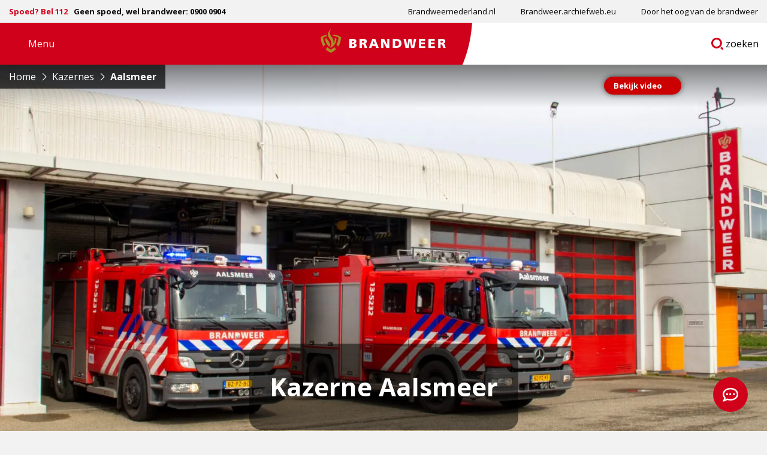

--- FILE ---
content_type: text/html; charset=UTF-8
request_url: https://www.brandweer.nl/kazerne/aalsmeer/
body_size: 28146
content:

<!doctype html>
<html class="no-js" lang="nl-NL" >
	<head><meta charset="utf-8" /><script>if(navigator.userAgent.match(/MSIE|Internet Explorer/i)||navigator.userAgent.match(/Trident\/7\..*?rv:11/i)){var href=document.location.href;if(!href.match(/[?&]nowprocket/)){if(href.indexOf("?")==-1){if(href.indexOf("#")==-1){document.location.href=href+"?nowprocket=1"}else{document.location.href=href.replace("#","?nowprocket=1#")}}else{if(href.indexOf("#")==-1){document.location.href=href+"&nowprocket=1"}else{document.location.href=href.replace("#","&nowprocket=1#")}}}}</script><script>(()=>{class RocketLazyLoadScripts{constructor(){this.v="2.0.4",this.userEvents=["keydown","keyup","mousedown","mouseup","mousemove","mouseover","mouseout","touchmove","touchstart","touchend","touchcancel","wheel","click","dblclick","input"],this.attributeEvents=["onblur","onclick","oncontextmenu","ondblclick","onfocus","onmousedown","onmouseenter","onmouseleave","onmousemove","onmouseout","onmouseover","onmouseup","onmousewheel","onscroll","onsubmit"]}async t(){this.i(),this.o(),/iP(ad|hone)/.test(navigator.userAgent)&&this.h(),this.u(),this.l(this),this.m(),this.k(this),this.p(this),this._(),await Promise.all([this.R(),this.L()]),this.lastBreath=Date.now(),this.S(this),this.P(),this.D(),this.O(),this.M(),await this.C(this.delayedScripts.normal),await this.C(this.delayedScripts.defer),await this.C(this.delayedScripts.async),await this.T(),await this.F(),await this.j(),await this.A(),window.dispatchEvent(new Event("rocket-allScriptsLoaded")),this.everythingLoaded=!0,this.lastTouchEnd&&await new Promise(t=>setTimeout(t,500-Date.now()+this.lastTouchEnd)),this.I(),this.H(),this.U(),this.W()}i(){this.CSPIssue=sessionStorage.getItem("rocketCSPIssue"),document.addEventListener("securitypolicyviolation",t=>{this.CSPIssue||"script-src-elem"!==t.violatedDirective||"data"!==t.blockedURI||(this.CSPIssue=!0,sessionStorage.setItem("rocketCSPIssue",!0))},{isRocket:!0})}o(){window.addEventListener("pageshow",t=>{this.persisted=t.persisted,this.realWindowLoadedFired=!0},{isRocket:!0}),window.addEventListener("pagehide",()=>{this.onFirstUserAction=null},{isRocket:!0})}h(){let t;function e(e){t=e}window.addEventListener("touchstart",e,{isRocket:!0}),window.addEventListener("touchend",function i(o){o.changedTouches[0]&&t.changedTouches[0]&&Math.abs(o.changedTouches[0].pageX-t.changedTouches[0].pageX)<10&&Math.abs(o.changedTouches[0].pageY-t.changedTouches[0].pageY)<10&&o.timeStamp-t.timeStamp<200&&(window.removeEventListener("touchstart",e,{isRocket:!0}),window.removeEventListener("touchend",i,{isRocket:!0}),"INPUT"===o.target.tagName&&"text"===o.target.type||(o.target.dispatchEvent(new TouchEvent("touchend",{target:o.target,bubbles:!0})),o.target.dispatchEvent(new MouseEvent("mouseover",{target:o.target,bubbles:!0})),o.target.dispatchEvent(new PointerEvent("click",{target:o.target,bubbles:!0,cancelable:!0,detail:1,clientX:o.changedTouches[0].clientX,clientY:o.changedTouches[0].clientY})),event.preventDefault()))},{isRocket:!0})}q(t){this.userActionTriggered||("mousemove"!==t.type||this.firstMousemoveIgnored?"keyup"===t.type||"mouseover"===t.type||"mouseout"===t.type||(this.userActionTriggered=!0,this.onFirstUserAction&&this.onFirstUserAction()):this.firstMousemoveIgnored=!0),"click"===t.type&&t.preventDefault(),t.stopPropagation(),t.stopImmediatePropagation(),"touchstart"===this.lastEvent&&"touchend"===t.type&&(this.lastTouchEnd=Date.now()),"click"===t.type&&(this.lastTouchEnd=0),this.lastEvent=t.type,t.composedPath&&t.composedPath()[0].getRootNode()instanceof ShadowRoot&&(t.rocketTarget=t.composedPath()[0]),this.savedUserEvents.push(t)}u(){this.savedUserEvents=[],this.userEventHandler=this.q.bind(this),this.userEvents.forEach(t=>window.addEventListener(t,this.userEventHandler,{passive:!1,isRocket:!0})),document.addEventListener("visibilitychange",this.userEventHandler,{isRocket:!0})}U(){this.userEvents.forEach(t=>window.removeEventListener(t,this.userEventHandler,{passive:!1,isRocket:!0})),document.removeEventListener("visibilitychange",this.userEventHandler,{isRocket:!0}),this.savedUserEvents.forEach(t=>{(t.rocketTarget||t.target).dispatchEvent(new window[t.constructor.name](t.type,t))})}m(){const t="return false",e=Array.from(this.attributeEvents,t=>"data-rocket-"+t),i="["+this.attributeEvents.join("],[")+"]",o="[data-rocket-"+this.attributeEvents.join("],[data-rocket-")+"]",s=(e,i,o)=>{o&&o!==t&&(e.setAttribute("data-rocket-"+i,o),e["rocket"+i]=new Function("event",o),e.setAttribute(i,t))};new MutationObserver(t=>{for(const n of t)"attributes"===n.type&&(n.attributeName.startsWith("data-rocket-")||this.everythingLoaded?n.attributeName.startsWith("data-rocket-")&&this.everythingLoaded&&this.N(n.target,n.attributeName.substring(12)):s(n.target,n.attributeName,n.target.getAttribute(n.attributeName))),"childList"===n.type&&n.addedNodes.forEach(t=>{if(t.nodeType===Node.ELEMENT_NODE)if(this.everythingLoaded)for(const i of[t,...t.querySelectorAll(o)])for(const t of i.getAttributeNames())e.includes(t)&&this.N(i,t.substring(12));else for(const e of[t,...t.querySelectorAll(i)])for(const t of e.getAttributeNames())this.attributeEvents.includes(t)&&s(e,t,e.getAttribute(t))})}).observe(document,{subtree:!0,childList:!0,attributeFilter:[...this.attributeEvents,...e]})}I(){this.attributeEvents.forEach(t=>{document.querySelectorAll("[data-rocket-"+t+"]").forEach(e=>{this.N(e,t)})})}N(t,e){const i=t.getAttribute("data-rocket-"+e);i&&(t.setAttribute(e,i),t.removeAttribute("data-rocket-"+e))}k(t){Object.defineProperty(HTMLElement.prototype,"onclick",{get(){return this.rocketonclick||null},set(e){this.rocketonclick=e,this.setAttribute(t.everythingLoaded?"onclick":"data-rocket-onclick","this.rocketonclick(event)")}})}S(t){function e(e,i){let o=e[i];e[i]=null,Object.defineProperty(e,i,{get:()=>o,set(s){t.everythingLoaded?o=s:e["rocket"+i]=o=s}})}e(document,"onreadystatechange"),e(window,"onload"),e(window,"onpageshow");try{Object.defineProperty(document,"readyState",{get:()=>t.rocketReadyState,set(e){t.rocketReadyState=e},configurable:!0}),document.readyState="loading"}catch(t){console.log("WPRocket DJE readyState conflict, bypassing")}}l(t){this.originalAddEventListener=EventTarget.prototype.addEventListener,this.originalRemoveEventListener=EventTarget.prototype.removeEventListener,this.savedEventListeners=[],EventTarget.prototype.addEventListener=function(e,i,o){o&&o.isRocket||!t.B(e,this)&&!t.userEvents.includes(e)||t.B(e,this)&&!t.userActionTriggered||e.startsWith("rocket-")||t.everythingLoaded?t.originalAddEventListener.call(this,e,i,o):(t.savedEventListeners.push({target:this,remove:!1,type:e,func:i,options:o}),"mouseenter"!==e&&"mouseleave"!==e||t.originalAddEventListener.call(this,e,t.savedUserEvents.push,o))},EventTarget.prototype.removeEventListener=function(e,i,o){o&&o.isRocket||!t.B(e,this)&&!t.userEvents.includes(e)||t.B(e,this)&&!t.userActionTriggered||e.startsWith("rocket-")||t.everythingLoaded?t.originalRemoveEventListener.call(this,e,i,o):t.savedEventListeners.push({target:this,remove:!0,type:e,func:i,options:o})}}J(t,e){this.savedEventListeners=this.savedEventListeners.filter(i=>{let o=i.type,s=i.target||window;return e!==o||t!==s||(this.B(o,s)&&(i.type="rocket-"+o),this.$(i),!1)})}H(){EventTarget.prototype.addEventListener=this.originalAddEventListener,EventTarget.prototype.removeEventListener=this.originalRemoveEventListener,this.savedEventListeners.forEach(t=>this.$(t))}$(t){t.remove?this.originalRemoveEventListener.call(t.target,t.type,t.func,t.options):this.originalAddEventListener.call(t.target,t.type,t.func,t.options)}p(t){let e;function i(e){return t.everythingLoaded?e:e.split(" ").map(t=>"load"===t||t.startsWith("load.")?"rocket-jquery-load":t).join(" ")}function o(o){function s(e){const s=o.fn[e];o.fn[e]=o.fn.init.prototype[e]=function(){return this[0]===window&&t.userActionTriggered&&("string"==typeof arguments[0]||arguments[0]instanceof String?arguments[0]=i(arguments[0]):"object"==typeof arguments[0]&&Object.keys(arguments[0]).forEach(t=>{const e=arguments[0][t];delete arguments[0][t],arguments[0][i(t)]=e})),s.apply(this,arguments),this}}if(o&&o.fn&&!t.allJQueries.includes(o)){const e={DOMContentLoaded:[],"rocket-DOMContentLoaded":[]};for(const t in e)document.addEventListener(t,()=>{e[t].forEach(t=>t())},{isRocket:!0});o.fn.ready=o.fn.init.prototype.ready=function(i){function s(){parseInt(o.fn.jquery)>2?setTimeout(()=>i.bind(document)(o)):i.bind(document)(o)}return"function"==typeof i&&(t.realDomReadyFired?!t.userActionTriggered||t.fauxDomReadyFired?s():e["rocket-DOMContentLoaded"].push(s):e.DOMContentLoaded.push(s)),o([])},s("on"),s("one"),s("off"),t.allJQueries.push(o)}e=o}t.allJQueries=[],o(window.jQuery),Object.defineProperty(window,"jQuery",{get:()=>e,set(t){o(t)}})}P(){const t=new Map;document.write=document.writeln=function(e){const i=document.currentScript,o=document.createRange(),s=i.parentElement;let n=t.get(i);void 0===n&&(n=i.nextSibling,t.set(i,n));const c=document.createDocumentFragment();o.setStart(c,0),c.appendChild(o.createContextualFragment(e)),s.insertBefore(c,n)}}async R(){return new Promise(t=>{this.userActionTriggered?t():this.onFirstUserAction=t})}async L(){return new Promise(t=>{document.addEventListener("DOMContentLoaded",()=>{this.realDomReadyFired=!0,t()},{isRocket:!0})})}async j(){return this.realWindowLoadedFired?Promise.resolve():new Promise(t=>{window.addEventListener("load",t,{isRocket:!0})})}M(){this.pendingScripts=[];this.scriptsMutationObserver=new MutationObserver(t=>{for(const e of t)e.addedNodes.forEach(t=>{"SCRIPT"!==t.tagName||t.noModule||t.isWPRocket||this.pendingScripts.push({script:t,promise:new Promise(e=>{const i=()=>{const i=this.pendingScripts.findIndex(e=>e.script===t);i>=0&&this.pendingScripts.splice(i,1),e()};t.addEventListener("load",i,{isRocket:!0}),t.addEventListener("error",i,{isRocket:!0}),setTimeout(i,1e3)})})})}),this.scriptsMutationObserver.observe(document,{childList:!0,subtree:!0})}async F(){await this.X(),this.pendingScripts.length?(await this.pendingScripts[0].promise,await this.F()):this.scriptsMutationObserver.disconnect()}D(){this.delayedScripts={normal:[],async:[],defer:[]},document.querySelectorAll("script[type$=rocketlazyloadscript]").forEach(t=>{t.hasAttribute("data-rocket-src")?t.hasAttribute("async")&&!1!==t.async?this.delayedScripts.async.push(t):t.hasAttribute("defer")&&!1!==t.defer||"module"===t.getAttribute("data-rocket-type")?this.delayedScripts.defer.push(t):this.delayedScripts.normal.push(t):this.delayedScripts.normal.push(t)})}async _(){await this.L();let t=[];document.querySelectorAll("script[type$=rocketlazyloadscript][data-rocket-src]").forEach(e=>{let i=e.getAttribute("data-rocket-src");if(i&&!i.startsWith("data:")){i.startsWith("//")&&(i=location.protocol+i);try{const o=new URL(i).origin;o!==location.origin&&t.push({src:o,crossOrigin:e.crossOrigin||"module"===e.getAttribute("data-rocket-type")})}catch(t){}}}),t=[...new Map(t.map(t=>[JSON.stringify(t),t])).values()],this.Y(t,"preconnect")}async G(t){if(await this.K(),!0!==t.noModule||!("noModule"in HTMLScriptElement.prototype))return new Promise(e=>{let i;function o(){(i||t).setAttribute("data-rocket-status","executed"),e()}try{if(navigator.userAgent.includes("Firefox/")||""===navigator.vendor||this.CSPIssue)i=document.createElement("script"),[...t.attributes].forEach(t=>{let e=t.nodeName;"type"!==e&&("data-rocket-type"===e&&(e="type"),"data-rocket-src"===e&&(e="src"),i.setAttribute(e,t.nodeValue))}),t.text&&(i.text=t.text),t.nonce&&(i.nonce=t.nonce),i.hasAttribute("src")?(i.addEventListener("load",o,{isRocket:!0}),i.addEventListener("error",()=>{i.setAttribute("data-rocket-status","failed-network"),e()},{isRocket:!0}),setTimeout(()=>{i.isConnected||e()},1)):(i.text=t.text,o()),i.isWPRocket=!0,t.parentNode.replaceChild(i,t);else{const i=t.getAttribute("data-rocket-type"),s=t.getAttribute("data-rocket-src");i?(t.type=i,t.removeAttribute("data-rocket-type")):t.removeAttribute("type"),t.addEventListener("load",o,{isRocket:!0}),t.addEventListener("error",i=>{this.CSPIssue&&i.target.src.startsWith("data:")?(console.log("WPRocket: CSP fallback activated"),t.removeAttribute("src"),this.G(t).then(e)):(t.setAttribute("data-rocket-status","failed-network"),e())},{isRocket:!0}),s?(t.fetchPriority="high",t.removeAttribute("data-rocket-src"),t.src=s):t.src="data:text/javascript;base64,"+window.btoa(unescape(encodeURIComponent(t.text)))}}catch(i){t.setAttribute("data-rocket-status","failed-transform"),e()}});t.setAttribute("data-rocket-status","skipped")}async C(t){const e=t.shift();return e?(e.isConnected&&await this.G(e),this.C(t)):Promise.resolve()}O(){this.Y([...this.delayedScripts.normal,...this.delayedScripts.defer,...this.delayedScripts.async],"preload")}Y(t,e){this.trash=this.trash||[];let i=!0;var o=document.createDocumentFragment();t.forEach(t=>{const s=t.getAttribute&&t.getAttribute("data-rocket-src")||t.src;if(s&&!s.startsWith("data:")){const n=document.createElement("link");n.href=s,n.rel=e,"preconnect"!==e&&(n.as="script",n.fetchPriority=i?"high":"low"),t.getAttribute&&"module"===t.getAttribute("data-rocket-type")&&(n.crossOrigin=!0),t.crossOrigin&&(n.crossOrigin=t.crossOrigin),t.integrity&&(n.integrity=t.integrity),t.nonce&&(n.nonce=t.nonce),o.appendChild(n),this.trash.push(n),i=!1}}),document.head.appendChild(o)}W(){this.trash.forEach(t=>t.remove())}async T(){try{document.readyState="interactive"}catch(t){}this.fauxDomReadyFired=!0;try{await this.K(),this.J(document,"readystatechange"),document.dispatchEvent(new Event("rocket-readystatechange")),await this.K(),document.rocketonreadystatechange&&document.rocketonreadystatechange(),await this.K(),this.J(document,"DOMContentLoaded"),document.dispatchEvent(new Event("rocket-DOMContentLoaded")),await this.K(),this.J(window,"DOMContentLoaded"),window.dispatchEvent(new Event("rocket-DOMContentLoaded"))}catch(t){console.error(t)}}async A(){try{document.readyState="complete"}catch(t){}try{await this.K(),this.J(document,"readystatechange"),document.dispatchEvent(new Event("rocket-readystatechange")),await this.K(),document.rocketonreadystatechange&&document.rocketonreadystatechange(),await this.K(),this.J(window,"load"),window.dispatchEvent(new Event("rocket-load")),await this.K(),window.rocketonload&&window.rocketonload(),await this.K(),this.allJQueries.forEach(t=>t(window).trigger("rocket-jquery-load")),await this.K(),this.J(window,"pageshow");const t=new Event("rocket-pageshow");t.persisted=this.persisted,window.dispatchEvent(t),await this.K(),window.rocketonpageshow&&window.rocketonpageshow({persisted:this.persisted})}catch(t){console.error(t)}}async K(){Date.now()-this.lastBreath>45&&(await this.X(),this.lastBreath=Date.now())}async X(){return document.hidden?new Promise(t=>setTimeout(t)):new Promise(t=>requestAnimationFrame(t))}B(t,e){return e===document&&"readystatechange"===t||(e===document&&"DOMContentLoaded"===t||(e===window&&"DOMContentLoaded"===t||(e===window&&"load"===t||e===window&&"pageshow"===t)))}static run(){(new RocketLazyLoadScripts).t()}}RocketLazyLoadScripts.run()})();</script>
		<script type="rocketlazyloadscript">
			window.dataLayer = window.dataLayer || [];
		</script>
		
		<meta name="viewport" content="width=device-width, initial-scale=1.0" />
		<link rel="shortcut icon" type="image/png" href="https://www.brandweer.nl/wp-content/themes/stuurlui/assets/img/favicon.ico" />		<meta name='robots' content='index, follow, max-image-preview:large, max-snippet:-1, max-video-preview:-1' />
	<style>img:is([sizes="auto" i], [sizes^="auto," i]) { contain-intrinsic-size: 3000px 1500px }</style>
	
	<!-- This site is optimized with the Yoast SEO plugin v26.3 - https://yoast.com/wordpress/plugins/seo/ -->
	<title>Aalsmeer - Brandweer</title>
<link data-rocket-prefetch href="https://www.gstatic.com" rel="dns-prefetch">
<link data-rocket-prefetch href="https://fonts.googleapis.com" rel="dns-prefetch">
<link data-rocket-prefetch href="https://www.google.com" rel="dns-prefetch">
<link data-rocket-prefetch href="https://kit.fontawesome.com" rel="dns-prefetch">
<link data-rocket-preload as="style" href="https://fonts.googleapis.com/css2?family=Open+Sans:wght@400;600;700;800&#038;display=swap" rel="preload">
<link href="https://fonts.googleapis.com/css2?family=Open+Sans:wght@400;600;700;800&#038;display=swap" media="print" onload="this.media=&#039;all&#039;" rel="stylesheet">
<noscript><link rel="stylesheet" href="https://fonts.googleapis.com/css2?family=Open+Sans:wght@400;600;700;800&#038;display=swap"></noscript><link rel="preload" data-rocket-preload as="image" href="https://www.brandweer.nl/wp-content/uploads/2021/08/IMG_4516-1600x800.jpg" fetchpriority="high">
	<meta name="description" content="Kazerne Aalsmeer is één van de 18 brandweerkazernes in de regio Amsterdam-Amstelland. Kazerne Aalsmeer wordt door vrijwilligers bemand. Dit betekent dat wanneer de pager gaat, de brandweermannen en -vrouwen vanuit hun werk of huis naar de kazerne gaan. Wij zoeken altijd naar vrijwilligers die willen bijdragen aan de veiligheid van Aalsmeer en Kudelstaart. Meld jij je aan?" />
	<link rel="canonical" href="https://www.brandweer.nl/kazerne/aalsmeer/" />
	<meta property="og:locale" content="nl_NL" />
	<meta property="og:type" content="article" />
	<meta property="og:title" content="Aalsmeer - Brandweer" />
	<meta property="og:description" content="Kazerne Aalsmeer is één van de 18 brandweerkazernes in de regio Amsterdam-Amstelland. Kazerne Aalsmeer wordt door vrijwilligers bemand. Dit betekent dat wanneer de pager gaat, de brandweermannen en -vrouwen vanuit hun werk of huis naar de kazerne gaan. Wij zoeken altijd naar vrijwilligers die willen bijdragen aan de veiligheid van Aalsmeer en Kudelstaart. Meld jij je aan?" />
	<meta property="og:url" content="https://www.brandweer.nl/kazerne/aalsmeer/" />
	<meta property="og:site_name" content="Brandweer" />
	<meta property="article:modified_time" content="2025-03-13T09:31:40+00:00" />
	<meta name="twitter:card" content="summary_large_image" />
	<script type="application/ld+json" class="yoast-schema-graph">{"@context":"https://schema.org","@graph":[{"@type":"WebPage","@id":"https://www.brandweer.nl/kazerne/aalsmeer/","url":"https://www.brandweer.nl/kazerne/aalsmeer/","name":"Aalsmeer - Brandweer","isPartOf":{"@id":"https://www.brandweer.nl/#website"},"datePublished":"2021-08-18T19:09:50+00:00","dateModified":"2025-03-13T09:31:40+00:00","description":"Kazerne Aalsmeer is één van de 18 brandweerkazernes in de regio Amsterdam-Amstelland. Kazerne Aalsmeer wordt door vrijwilligers bemand. Dit betekent dat wanneer de pager gaat, de brandweermannen en -vrouwen vanuit hun werk of huis naar de kazerne gaan. Wij zoeken altijd naar vrijwilligers die willen bijdragen aan de veiligheid van Aalsmeer en Kudelstaart. Meld jij je aan?","breadcrumb":{"@id":"https://www.brandweer.nl/kazerne/aalsmeer/#breadcrumb"},"inLanguage":"nl-NL","potentialAction":[{"@type":"ReadAction","target":["https://www.brandweer.nl/kazerne/aalsmeer/"]}]},{"@type":"BreadcrumbList","@id":"https://www.brandweer.nl/kazerne/aalsmeer/#breadcrumb","itemListElement":[{"@type":"ListItem","position":1,"name":"Home","item":"https://www.brandweer.nl/"},{"@type":"ListItem","position":2,"name":"Aalsmeer"}]},{"@type":"WebSite","@id":"https://www.brandweer.nl/#website","url":"https://www.brandweer.nl/","name":"Brandweer","description":"","potentialAction":[{"@type":"SearchAction","target":{"@type":"EntryPoint","urlTemplate":"https://www.brandweer.nl/?s={search_term_string}"},"query-input":{"@type":"PropertyValueSpecification","valueRequired":true,"valueName":"search_term_string"}}],"inLanguage":"nl-NL"}]}</script>
	<!-- / Yoast SEO plugin. -->


<link rel='dns-prefetch' href='//www.brandweer.nl' />
<link rel='dns-prefetch' href='//cdnjs.cloudflare.com' />
<link rel='dns-prefetch' href='//www.google.com' />
<link rel='dns-prefetch' href='//kit.fontawesome.com' />
<link href='https://fonts.gstatic.com' crossorigin rel='preconnect' />
<link rel="alternate" type="application/xml" title="Brandweer &raquo; feed" href="https://www.brandweer.nl/feed/" />
<link rel="alternate" type="application/xml" title="Brandweer &raquo; reacties feed" href="https://www.brandweer.nl/comments/feed/" />
<style id='classic-theme-styles-inline-css'>
/*! This file is auto-generated */
.wp-block-button__link{color:#fff;background-color:#32373c;border-radius:9999px;box-shadow:none;text-decoration:none;padding:calc(.667em + 2px) calc(1.333em + 2px);font-size:1.125em}.wp-block-file__button{background:#32373c;color:#fff;text-decoration:none}
</style>
<style id='global-styles-inline-css'>
:root{--wp--preset--aspect-ratio--square: 1;--wp--preset--aspect-ratio--4-3: 4/3;--wp--preset--aspect-ratio--3-4: 3/4;--wp--preset--aspect-ratio--3-2: 3/2;--wp--preset--aspect-ratio--2-3: 2/3;--wp--preset--aspect-ratio--16-9: 16/9;--wp--preset--aspect-ratio--9-16: 9/16;--wp--preset--color--black: #000000;--wp--preset--color--cyan-bluish-gray: #abb8c3;--wp--preset--color--white: #ffffff;--wp--preset--color--pale-pink: #f78da7;--wp--preset--color--vivid-red: #cf2e2e;--wp--preset--color--luminous-vivid-orange: #ff6900;--wp--preset--color--luminous-vivid-amber: #fcb900;--wp--preset--color--light-green-cyan: #7bdcb5;--wp--preset--color--vivid-green-cyan: #00d084;--wp--preset--color--pale-cyan-blue: #8ed1fc;--wp--preset--color--vivid-cyan-blue: #0693e3;--wp--preset--color--vivid-purple: #9b51e0;--wp--preset--gradient--vivid-cyan-blue-to-vivid-purple: linear-gradient(135deg,rgba(6,147,227,1) 0%,rgb(155,81,224) 100%);--wp--preset--gradient--light-green-cyan-to-vivid-green-cyan: linear-gradient(135deg,rgb(122,220,180) 0%,rgb(0,208,130) 100%);--wp--preset--gradient--luminous-vivid-amber-to-luminous-vivid-orange: linear-gradient(135deg,rgba(252,185,0,1) 0%,rgba(255,105,0,1) 100%);--wp--preset--gradient--luminous-vivid-orange-to-vivid-red: linear-gradient(135deg,rgba(255,105,0,1) 0%,rgb(207,46,46) 100%);--wp--preset--gradient--very-light-gray-to-cyan-bluish-gray: linear-gradient(135deg,rgb(238,238,238) 0%,rgb(169,184,195) 100%);--wp--preset--gradient--cool-to-warm-spectrum: linear-gradient(135deg,rgb(74,234,220) 0%,rgb(151,120,209) 20%,rgb(207,42,186) 40%,rgb(238,44,130) 60%,rgb(251,105,98) 80%,rgb(254,248,76) 100%);--wp--preset--gradient--blush-light-purple: linear-gradient(135deg,rgb(255,206,236) 0%,rgb(152,150,240) 100%);--wp--preset--gradient--blush-bordeaux: linear-gradient(135deg,rgb(254,205,165) 0%,rgb(254,45,45) 50%,rgb(107,0,62) 100%);--wp--preset--gradient--luminous-dusk: linear-gradient(135deg,rgb(255,203,112) 0%,rgb(199,81,192) 50%,rgb(65,88,208) 100%);--wp--preset--gradient--pale-ocean: linear-gradient(135deg,rgb(255,245,203) 0%,rgb(182,227,212) 50%,rgb(51,167,181) 100%);--wp--preset--gradient--electric-grass: linear-gradient(135deg,rgb(202,248,128) 0%,rgb(113,206,126) 100%);--wp--preset--gradient--midnight: linear-gradient(135deg,rgb(2,3,129) 0%,rgb(40,116,252) 100%);--wp--preset--font-size--small: 13px;--wp--preset--font-size--medium: 20px;--wp--preset--font-size--large: 36px;--wp--preset--font-size--x-large: 42px;--wp--preset--spacing--20: 0.44rem;--wp--preset--spacing--30: 0.67rem;--wp--preset--spacing--40: 1rem;--wp--preset--spacing--50: 1.5rem;--wp--preset--spacing--60: 2.25rem;--wp--preset--spacing--70: 3.38rem;--wp--preset--spacing--80: 5.06rem;--wp--preset--shadow--natural: 6px 6px 9px rgba(0, 0, 0, 0.2);--wp--preset--shadow--deep: 12px 12px 50px rgba(0, 0, 0, 0.4);--wp--preset--shadow--sharp: 6px 6px 0px rgba(0, 0, 0, 0.2);--wp--preset--shadow--outlined: 6px 6px 0px -3px rgba(255, 255, 255, 1), 6px 6px rgba(0, 0, 0, 1);--wp--preset--shadow--crisp: 6px 6px 0px rgba(0, 0, 0, 1);}:where(.is-layout-flex){gap: 0.5em;}:where(.is-layout-grid){gap: 0.5em;}body .is-layout-flex{display: flex;}.is-layout-flex{flex-wrap: wrap;align-items: center;}.is-layout-flex > :is(*, div){margin: 0;}body .is-layout-grid{display: grid;}.is-layout-grid > :is(*, div){margin: 0;}:where(.wp-block-columns.is-layout-flex){gap: 2em;}:where(.wp-block-columns.is-layout-grid){gap: 2em;}:where(.wp-block-post-template.is-layout-flex){gap: 1.25em;}:where(.wp-block-post-template.is-layout-grid){gap: 1.25em;}.has-black-color{color: var(--wp--preset--color--black) !important;}.has-cyan-bluish-gray-color{color: var(--wp--preset--color--cyan-bluish-gray) !important;}.has-white-color{color: var(--wp--preset--color--white) !important;}.has-pale-pink-color{color: var(--wp--preset--color--pale-pink) !important;}.has-vivid-red-color{color: var(--wp--preset--color--vivid-red) !important;}.has-luminous-vivid-orange-color{color: var(--wp--preset--color--luminous-vivid-orange) !important;}.has-luminous-vivid-amber-color{color: var(--wp--preset--color--luminous-vivid-amber) !important;}.has-light-green-cyan-color{color: var(--wp--preset--color--light-green-cyan) !important;}.has-vivid-green-cyan-color{color: var(--wp--preset--color--vivid-green-cyan) !important;}.has-pale-cyan-blue-color{color: var(--wp--preset--color--pale-cyan-blue) !important;}.has-vivid-cyan-blue-color{color: var(--wp--preset--color--vivid-cyan-blue) !important;}.has-vivid-purple-color{color: var(--wp--preset--color--vivid-purple) !important;}.has-black-background-color{background-color: var(--wp--preset--color--black) !important;}.has-cyan-bluish-gray-background-color{background-color: var(--wp--preset--color--cyan-bluish-gray) !important;}.has-white-background-color{background-color: var(--wp--preset--color--white) !important;}.has-pale-pink-background-color{background-color: var(--wp--preset--color--pale-pink) !important;}.has-vivid-red-background-color{background-color: var(--wp--preset--color--vivid-red) !important;}.has-luminous-vivid-orange-background-color{background-color: var(--wp--preset--color--luminous-vivid-orange) !important;}.has-luminous-vivid-amber-background-color{background-color: var(--wp--preset--color--luminous-vivid-amber) !important;}.has-light-green-cyan-background-color{background-color: var(--wp--preset--color--light-green-cyan) !important;}.has-vivid-green-cyan-background-color{background-color: var(--wp--preset--color--vivid-green-cyan) !important;}.has-pale-cyan-blue-background-color{background-color: var(--wp--preset--color--pale-cyan-blue) !important;}.has-vivid-cyan-blue-background-color{background-color: var(--wp--preset--color--vivid-cyan-blue) !important;}.has-vivid-purple-background-color{background-color: var(--wp--preset--color--vivid-purple) !important;}.has-black-border-color{border-color: var(--wp--preset--color--black) !important;}.has-cyan-bluish-gray-border-color{border-color: var(--wp--preset--color--cyan-bluish-gray) !important;}.has-white-border-color{border-color: var(--wp--preset--color--white) !important;}.has-pale-pink-border-color{border-color: var(--wp--preset--color--pale-pink) !important;}.has-vivid-red-border-color{border-color: var(--wp--preset--color--vivid-red) !important;}.has-luminous-vivid-orange-border-color{border-color: var(--wp--preset--color--luminous-vivid-orange) !important;}.has-luminous-vivid-amber-border-color{border-color: var(--wp--preset--color--luminous-vivid-amber) !important;}.has-light-green-cyan-border-color{border-color: var(--wp--preset--color--light-green-cyan) !important;}.has-vivid-green-cyan-border-color{border-color: var(--wp--preset--color--vivid-green-cyan) !important;}.has-pale-cyan-blue-border-color{border-color: var(--wp--preset--color--pale-cyan-blue) !important;}.has-vivid-cyan-blue-border-color{border-color: var(--wp--preset--color--vivid-cyan-blue) !important;}.has-vivid-purple-border-color{border-color: var(--wp--preset--color--vivid-purple) !important;}.has-vivid-cyan-blue-to-vivid-purple-gradient-background{background: var(--wp--preset--gradient--vivid-cyan-blue-to-vivid-purple) !important;}.has-light-green-cyan-to-vivid-green-cyan-gradient-background{background: var(--wp--preset--gradient--light-green-cyan-to-vivid-green-cyan) !important;}.has-luminous-vivid-amber-to-luminous-vivid-orange-gradient-background{background: var(--wp--preset--gradient--luminous-vivid-amber-to-luminous-vivid-orange) !important;}.has-luminous-vivid-orange-to-vivid-red-gradient-background{background: var(--wp--preset--gradient--luminous-vivid-orange-to-vivid-red) !important;}.has-very-light-gray-to-cyan-bluish-gray-gradient-background{background: var(--wp--preset--gradient--very-light-gray-to-cyan-bluish-gray) !important;}.has-cool-to-warm-spectrum-gradient-background{background: var(--wp--preset--gradient--cool-to-warm-spectrum) !important;}.has-blush-light-purple-gradient-background{background: var(--wp--preset--gradient--blush-light-purple) !important;}.has-blush-bordeaux-gradient-background{background: var(--wp--preset--gradient--blush-bordeaux) !important;}.has-luminous-dusk-gradient-background{background: var(--wp--preset--gradient--luminous-dusk) !important;}.has-pale-ocean-gradient-background{background: var(--wp--preset--gradient--pale-ocean) !important;}.has-electric-grass-gradient-background{background: var(--wp--preset--gradient--electric-grass) !important;}.has-midnight-gradient-background{background: var(--wp--preset--gradient--midnight) !important;}.has-small-font-size{font-size: var(--wp--preset--font-size--small) !important;}.has-medium-font-size{font-size: var(--wp--preset--font-size--medium) !important;}.has-large-font-size{font-size: var(--wp--preset--font-size--large) !important;}.has-x-large-font-size{font-size: var(--wp--preset--font-size--x-large) !important;}
:where(.wp-block-post-template.is-layout-flex){gap: 1.25em;}:where(.wp-block-post-template.is-layout-grid){gap: 1.25em;}
:where(.wp-block-columns.is-layout-flex){gap: 2em;}:where(.wp-block-columns.is-layout-grid){gap: 2em;}
:root :where(.wp-block-pullquote){font-size: 1.5em;line-height: 1.6;}
</style>
<link rel='stylesheet' id='searchwp-live-search-css' href='https://www.brandweer.nl/wp-content/plugins/searchwp-live-ajax-search/assets/styles/style.min.css' media='all' />
<style id='searchwp-live-search-inline-css'>
.searchwp-live-search-result .searchwp-live-search-result--title a {
  font-size: 16px;
}
.searchwp-live-search-result .searchwp-live-search-result--price {
  font-size: 14px;
}
.searchwp-live-search-result .searchwp-live-search-result--add-to-cart .button {
  font-size: 14px;
}

</style>
<link rel='stylesheet' id='searchwp-forms-css' href='https://www.brandweer.nl/wp-content/plugins/searchwp/assets/css/frontend/search-forms.min.css' media='all' />
<link data-minify="1" rel='stylesheet' id='child-theme-css' href='https://www.brandweer.nl/wp-content/cache/background-css/1/www.brandweer.nl/wp-content/cache/min/1/wp-content/themes/stuurlui/assets/css/style-1765900336715.css?ver=1765971396&wpr_t=1768598513' media='all' />
<script type="rocketlazyloadscript" data-rocket-src="https://www.brandweer.nl/wp-includes/js/dist/vendor/regenerator-runtime.min.js" id="regenerator-runtime-js" data-rocket-defer defer></script>
<script data-minify="1" data-cookieconsent="ignore" src="https://www.brandweer.nl/wp-content/cache/min/1/ajax/libs/jquery/3.6.0/jquery.min.js?ver=1765971396" id="jquery-js"></script>
<script type="rocketlazyloadscript" data-rocket-src="https://www.brandweer.nl/wp-content/plugins/content-notify/vendor/select2/dist/js/select2.full.min.js" id="content-notify-select2-js" data-rocket-defer defer></script>
<script id="content-notify-public-js-extra">
var cn_object = {"ajaxurl":"https:\/\/www.brandweer.nl\/wp-admin\/admin-ajax.php","nonce":"e5a93d3520","select2_placeholder":"Type to search...","alert_error":"Something went wrong. Please try again.","alert_verification":"Are you sure you want to send a new verification email to yourself?","alert_pause":"Are you sure you want to pause this subscription?","text_resume":"Resume","alert_resume":"Are you sure you want to resume this subscription?","text_pause":"Pause","alert_unsubscribe":"Are you sure you want to unsubscribe from this?","alert_unsubscribe_all":"Are you sure you want to unsubscribe from everything? This action is irreversible.","alert_subscriptions_none":"You do not have any email subscriptions."};
</script>
<script type="rocketlazyloadscript" data-minify="1" data-rocket-src="https://www.brandweer.nl/wp-content/cache/min/1/wp-content/plugins/content-notify/public/js/cn-public.js?ver=1765971396" id="content-notify-public-js" data-rocket-defer defer></script>
	<!-- dataLayer object -->
	<script type="rocketlazyloadscript">
	dataLayer = [{
		'userType': 'extern',
		'pageRegion': 'Amsterdam-Amstelland',
		'pageCategory': 'Kazerne'
	}];
	</script>
	<!-- End dataLayer object -->
	<link rel="https://api.w.org/" href="https://www.brandweer.nl/wp-json/" /><link rel="alternate" title="JSON" type="application/json" href="https://www.brandweer.nl/wp-json/wp/v2/kazerne/1894" /><link rel="EditURI" type="application/rsd+xml" title="RSD" href="https://www.brandweer.nl/xmlrpc.php?rsd" />
<meta name="generator" content="WordPress 6.8.3" />
<link rel='shortlink' href='https://www.brandweer.nl/?p=1894' />
<link rel="alternate" title="oEmbed (JSON)" type="application/json+oembed" href="https://www.brandweer.nl/wp-json/oembed/1.0/embed?url=https%3A%2F%2Fwww.brandweer.nl%2Fkazerne%2Faalsmeer%2F" />
<link rel="alternate" title="oEmbed (XML)" type="text/xml+oembed" href="https://www.brandweer.nl/wp-json/oembed/1.0/embed?url=https%3A%2F%2Fwww.brandweer.nl%2Fkazerne%2Faalsmeer%2F&#038;format=xml" />
		<script>
		document.addEventListener('DOMContentLoaded', function() {
				if (typeof FWP !== 'undefined') {
					document.addEventListener('facetwp-loaded', function() {
						if (FWP.loaded) {
							var searchTemplates = document.querySelectorAll('.facetwp-template[data-name="search"]');
							searchTemplates.forEach(function(template) {
									template.classList.add('visible');
							});

							var filterWraps = document.querySelectorAll('.search .filterwrap');
							filterWraps.forEach(function(filterWrap) {
									filterWrap.classList.add('visible');
							});

							var resultAmountWraps = document.querySelectorAll('.search .resultamountwrap');
							resultAmountWraps.forEach(function(resultAmountWrap) {
									resultAmountWrap.classList.add('visible');
							});

							var pagers = document.querySelectorAll('.search .facetwp-type-pager');
							pagers.forEach(function(pager) {
									pager.classList.add('visible');
							});
						}
					});
				} else {
					console.warn('FacetWP is not loaded or FWP is undefined.');
				}
		});
		</script>
		<noscript><style id="rocket-lazyload-nojs-css">.rll-youtube-player, [data-lazy-src]{display:none !important;}</style></noscript>				<link rel="preconnect" href="https://fonts.googleapis.com">
		<link rel="preconnect" href="https://fonts.gstatic.com" crossorigin>
		
						<!-- Google Tag Manager -->
		<script type="rocketlazyloadscript">
			(function(w,d,s,l,i){w[l]=w[l]||[];w[l].push({'gtm.start':
			new Date().getTime(),event:'gtm.js'});var f=d.getElementsByTagName(s)[0],
			j=d.createElement(s),dl=l!='dataLayer'?'&l='+l:'';j.async=true;j.src=
			'https://www.googletagmanager.com/gtm.js?id='+i+dl;f.parentNode.insertBefore(j,f);
			})(window,document,'script','dataLayer','GTM-PCZNC22');
		</script>
		<!-- End Google Tag Manager -->
	<style id="rocket-lazyrender-inline-css">[data-wpr-lazyrender] {content-visibility: auto;}</style><style id="wpr-lazyload-bg-container"></style><style id="wpr-lazyload-bg-exclusion">#header .mainbar .innerwrap>div.leftwrap:after{--wpr-bg-2b15a588-fde2-41ff-adfa-d3ad40e3aad8: url('https://www.brandweer.nl/wp-content/themes/stuurlui/assets/img/ronding-nav.svg');}</style>
<noscript>
<style id="wpr-lazyload-bg-nostyle">.front-hero{--wpr-bg-ab78c3ab-4598-4c36-a81c-fb3d7c3e6e14: url('https://www.brandweer.nl/wp-content/themes/stuurlui/assets/images/demo/hero-bg-foundation-6-small.svg');}.front-hero{--wpr-bg-54b066f5-4475-4e38-92d5-1e5fac594ac4: url('https://www.brandweer.nl/wp-content/themes/stuurlui/assets/images/demo/hero-bg-foundation-6-large.svg');}.facetwp-checkbox{--wpr-bg-a58a5c41-eda2-4346-83de-972ea29e6315: url('https://www.brandweer.nl/wp-content/plugins/facetwp/assets/images/checkbox.png');}.facetwp-radio{--wpr-bg-971cabb4-5e27-4996-ab62-581b1f8e9bf2: url('https://www.brandweer.nl/wp-content/plugins/facetwp/assets/images/radio.png');}.facetwp-icon:before{--wpr-bg-5e9badd1-f5e2-4860-99e8-e378cbc735e6: url('https://www.brandweer.nl/wp-content/plugins/facetwp/assets/images/icon-search.png');}.powered-by-google{--wpr-bg-74b529d4-bc58-4e4b-9bf6-b449e9e29db6: url('https://www.brandweer.nl/wp-content/plugins/facetwp/assets/images/powered-by-google.png');}button.mfp-arrow::after{--wpr-bg-f2a81bab-e38f-4a50-9809-3679671bfb4f: url('https://www.brandweer.nl/wp-content/themes/stuurlui/assets/img/arrow-red.svg');}button.mfp-arrow:hover::after{--wpr-bg-72241a59-00cf-444e-8475-f7aa11fa77e2: url('https://www.brandweer.nl/wp-content/themes/stuurlui/assets/img/arrow.svg');}#CybotCookiebotDialogPoweredbyLink{--wpr-bg-535140b7-3f06-473e-81f1-fed4e5b13bef: url('https://www.brandweer.nl/wp-content/themes/stuurlui/assets/img/favicon.ico');}#CybotCookiebotDialogPoweredbyImage{--wpr-bg-744d1026-f70a-459a-83ef-50612b6cf2b2: url('https://www.brandweer.nl/wp-content/themes/stuurlui/assets/img/logo.svg');}.facetwp-checkbox.checked{--wpr-bg-0e1e954e-8faa-4d9d-a4af-eed232f558d8: url('https://www.brandweer.nl/wp-content/plugins/facetwp/assets/images/checkbox-on.png');}.facetwp-radio.checked{--wpr-bg-11e0ff79-4296-4db4-834e-31fef49ec5db: url('https://www.brandweer.nl/wp-content/plugins/facetwp/assets/images/radio-on.png');}.facetwp-icon.locate-me:before{--wpr-bg-c6cef46a-ea9f-4607-903d-805997ff3bf8: url('https://www.brandweer.nl/wp-content/plugins/facetwp/assets/images/icon-locate.png');}.facetwp-icon.f-reset:before{--wpr-bg-30b5b1ba-5efc-4c93-8b93-c549efba4fe9: url('https://www.brandweer.nl/wp-content/plugins/facetwp/assets/images/icon-close.png');}.facetwp-icon.f-loading:before{--wpr-bg-51b44b6b-f2ac-4dd8-b621-26aaae1b34f0: url('https://www.brandweer.nl/wp-content/plugins/facetwp/assets/images/loading.png');}.facetwp-selections .facetwp-selection-value{--wpr-bg-4ea45cf1-9c08-4e6b-98bb-5350d6478bea: url('https://www.brandweer.nl/wp-content/plugins/facetwp/assets/images/icon-close.png');}.searchwp-live-search-results .livesearch-result-list .searchwp-live-search-result .resultitem::after{--wpr-bg-f9ef3d1c-acb7-40ac-81fb-2d58332266f2: url('https://www.brandweer.nl/wp-content/themes/stuurlui/assets/img/arrow-dark.svg');}.searchwp-live-search-results .livesearch-result-list .searchwp-live-search-result .resultitem:hover::after{--wpr-bg-b416717e-6b6b-4074-a074-cff5d21835a6: url('https://www.brandweer.nl/wp-content/themes/stuurlui/assets/img/arrow-red.svg');}.searchwp-live-search-results .livesearch-result-list .searchwp-live-search-result .resultitem.submitform::after{--wpr-bg-ade75f12-2d61-4c21-9996-d626d46b8d57: url('https://www.brandweer.nl/wp-content/themes/stuurlui/assets/img/arrow-dark.svg');}.searchwp-live-search-results .livesearch-result-list .searchwp-live-search-result .resultitem.submitform:focus::after,.searchwp-live-search-results .livesearch-result-list .searchwp-live-search-result .resultitem.submitform:hover::after{--wpr-bg-a8d4afc3-a9a3-4219-b39c-17e7f647aca5: url('https://www.brandweer.nl/wp-content/themes/stuurlui/assets/img/arrow-red.svg');}.btn.red.arrow::before,.facetwp-type-pager button.red.arrow::before{--wpr-bg-2cdf6ad8-5f1f-4a6d-be45-54f7090f06d2: url('https://www.brandweer.nl/wp-content/themes/stuurlui/assets/img/arrow.svg');}.btn.red:hover.arrow::before,.facetwp-type-pager button.red:hover.arrow::before{--wpr-bg-feaab14c-0ae3-496d-8999-1a6385e4a920: url('https://www.brandweer.nl/wp-content/themes/stuurlui/assets/img/arrow-red.svg');}.btn.blue.arrow::before,.facetwp-type-pager button.blue.arrow::before{--wpr-bg-5ea5fb07-9778-42f2-bc8b-17e7407daee5: url('https://www.brandweer.nl/wp-content/themes/stuurlui/assets/img/arrow.svg');}.btn.blue:hover.arrow::before,.facetwp-type-pager button.blue:hover.arrow::before{--wpr-bg-dd074466-8b7f-4a08-b2e2-bd41b0781421: url('https://www.brandweer.nl/wp-content/themes/stuurlui/assets/img/arrow-blue.svg');}.btn.ghost.arrow::before,.facetwp-type-pager button.ghost.arrow::before{--wpr-bg-bc05f60f-f547-4855-a6c3-a81074ee7d4e: url('https://www.brandweer.nl/wp-content/themes/stuurlui/assets/img/arrow.svg');}.btn.ghost.arrow:hover::before,.facetwp-type-pager button.ghost.arrow:hover::before{--wpr-bg-56f687d9-3698-4268-baa7-8f9402bbbdbb: url('https://www.brandweer.nl/wp-content/themes/stuurlui/assets/img/arrow-dark.svg');}.btn.arrow::before,.facetwp-type-pager button.arrow::before{--wpr-bg-06d7eff4-ce8c-4917-a48e-152c961c2063: url('https://www.brandweer.nl/wp-content/themes/stuurlui/assets/img/arrow-dark.svg');}.btn.arrow:hover::before,.facetwp-type-pager button.arrow:hover::before{--wpr-bg-480f0056-2fac-4d6d-a426-c75b1b45ef3b: url('https://www.brandweer.nl/wp-content/themes/stuurlui/assets/img/arrow.svg');}.buttons-404 .inner .btn.ghost:before{--wpr-bg-4a0a3884-ba9e-4954-b1e7-e5a35de65d59: url('https://www.brandweer.nl/wp-content/themes/stuurlui/assets/img/arrow-dark.svg');}.resetfilters::before{--wpr-bg-088a94b6-4563-4f1c-af65-804cae234055: url('https://www.brandweer.nl/wp-content/themes/stuurlui/assets/img/close-red.svg');}.anchormenu .inner ul.childpages-menu>li>ul>li>a:before{--wpr-bg-e26ce254-578c-4720-94d6-f7914e5c1d8f: url('https://www.brandweer.nl/wp-content/themes/stuurlui/assets/img/arrow-dark.svg');}.header .strl-youtube-wrapper .strl-youtube-placeholder.header-video-placeholder .strl-youtube-btn::after,.section.header .strl-youtube-wrapper .strl-youtube-placeholder.header-video-placeholder .strl-youtube-btn::after{--wpr-bg-350fa43e-779d-4d59-990a-a809d7ae12d3: url('https://www.brandweer.nl/wp-content/themes/stuurlui/assets/img/icon-play.svg');}#header .mainbar .innerwrap>div.leftwrap>div .offcanvastoggle{--wpr-bg-12508220-7efa-4bba-9925-f03a8bb95369: url('https://www.brandweer.nl/wp-content/themes/stuurlui/assets/img/hamburger.svg');}#footer .widgets .inner.questiontext div.questionimage{--wpr-bg-7f1bb68b-94dd-47f6-814f-980ee4080f50: url('https://www.brandweer.nl/wp-content/themes/stuurlui/assets/img/chat-icon.svg');}#footer .widgets details .menu li a::before{--wpr-bg-a630bd39-9189-4a7a-b936-d461c74b16b1: url('https://www.brandweer.nl/wp-content/themes/stuurlui/assets/img/arrow.svg');}body.page-template-page-bocas .footer .menu a::before{--wpr-bg-3e5558f8-53d5-4c32-b3be-c53ce8769ff9: url('https://www.brandweer.nl/wp-content/themes/stuurlui/assets/img/arrow.svg');}.anchor-menu ul.sub-menu li a::before{--wpr-bg-011f1724-fff8-4c0c-98c4-3e2b9d6a22aa: url('https://www.brandweer.nl/wp-content/themes/stuurlui/assets/img/arrow-dark.svg');}.grid-card.grid-card-search .inner:after{--wpr-bg-88469711-4c20-4dd3-b537-c1bf1e2d5dd0: url('https://www.brandweer.nl/wp-content/themes/stuurlui/assets/img/arrow-red.svg');}.grid-card.grid-card-event .inner:hover .btn.icon::before,.grid-card.grid-card-vacancy .inner:hover .btn.icon::before{--wpr-bg-6715876e-3123-41f4-9f04-0a98d08f686f: url('https://www.brandweer.nl/wp-content/themes/stuurlui/assets/img/arrow-red.svg');}.grid-card.grid-card-event .inner:hover .btn.icon::before,.grid-card.grid-card-vacancy .inner:hover .btn.icon::before{--wpr-bg-232fcf89-4600-462b-8aa7-c14dd12aaafa: url('https://www.brandweer.nl/wp-content/themes/stuurlui/assets/img/arrow-red.svg');}.grid-card.grid-card-news-portrait .inner .itemcontent::after,.grid-card.grid-card-toolkit-portrait .inner .itemcontent::after{--wpr-bg-8e744e0a-84fe-49f9-b922-546d99875d03: url('https://www.brandweer.nl/wp-content/themes/stuurlui/assets/img/arrow-red.svg');}.grid-card.grid-card-folder .inner .itemcontent>div a::before{--wpr-bg-eca18c2b-c53e-4c1f-a824-a8f038453769: url('https://www.brandweer.nl/wp-content/themes/stuurlui/assets/img/arrow-dark.svg');}.grid-card.grid-card-folder .inner .itemcontent>div a::before{--wpr-bg-aaa10537-52d8-4387-8aff-24ba88d84987: url('https://www.brandweer.nl/wp-content/themes/stuurlui/assets/img/arrow-dark.svg');}.grid-card.grid-card-news .inner .itemcontent::after,.grid-card.grid-card-toolkit .inner .itemcontent::after{--wpr-bg-d5446cdf-f07b-4b09-9c17-cb59099540e8: url('https://www.brandweer.nl/wp-content/themes/stuurlui/assets/img/arrow-red.svg');}.pagingrow .facetwp-type-pager .facetwp-load-more::before{--wpr-bg-1a226f1e-1ca9-48b1-8c21-fc6f774086d9: url('https://www.brandweer.nl/wp-content/themes/stuurlui/assets/img/arrow-dark.svg');}.pagingrow .facetwp-type-pager .facetwp-load-more::before{--wpr-bg-2d659981-8739-41ae-bd01-5802bcc3f1ca: url('https://www.brandweer.nl/wp-content/themes/stuurlui/assets/img/arrow-dark.svg');}.grid-card-download .inner .titlewrap .download-toggle-btn{--wpr-bg-48f659e4-08fc-4f2e-9964-132058e0be5c: url('https://www.brandweer.nl/wp-content/themes/stuurlui/assets/img/icon-angle-down.svg');}.grid-card-download .inner .text .downloadlist li .btn::after{--wpr-bg-06c1094a-1f24-4134-84ab-00bf89d70dc0: url('https://www.brandweer.nl/wp-content/themes/stuurlui/assets/img/arrow.svg');}.grid-card-download .inner .text .downloadlist li .btn:hover::after{--wpr-bg-d7623de9-6c87-4eb0-879c-beb60cc5c8c1: url('https://www.brandweer.nl/wp-content/themes/stuurlui/assets/img/arrow-red.svg');}.materialcard .controls button::after{--wpr-bg-6cc10295-771a-4c2e-91b8-8fdc4d987614: url('https://www.brandweer.nl/wp-content/themes/stuurlui/assets/img/icon-angle-down.svg');}.grid-card.grid-card-search .inner::after{--wpr-bg-3b7c06ae-c138-4461-8887-87a211da849b: url('https://www.brandweer.nl/wp-content/themes/stuurlui/assets/img/arrow-red.svg');}.grid-card.grid-card-news .inner .itemcontent::after{--wpr-bg-bac60f80-f4af-4edb-b13b-6e1ad9cf6793: url('https://www.brandweer.nl/wp-content/themes/stuurlui/assets/img/arrow-red.svg');}div.gform_wrapper form .gform_footer input[type=submit].button,div.gform_wrapper form .gform_page_footer input[type=submit].button{--wpr-bg-1a0248e5-f37c-4053-be72-b0db695a01b0: url('https://www.brandweer.nl/wp-content/themes/stuurlui/assets/img/arrow.svg');}div.gform_wrapper form .gform_footer input[type=submit].button:hover,div.gform_wrapper form .gform_page_footer input[type=submit].button:hover{--wpr-bg-2ecb772f-06da-4c65-a08f-7c8ad83ca97d: url('https://www.brandweer.nl/wp-content/themes/stuurlui/assets/img/arrow-red.svg');}.header .alreadyplayed i,.header .playvideo i,.header .playvimeo i,.header .stopvideo i,.header .stopvimeo i{--wpr-bg-9e9f9e49-a7ce-4712-ad00-e102c7feeadb: url('https://www.brandweer.nl/wp-content/themes/stuurlui/assets/img/icon-play.svg');}.links .inner ul.linklist li a:not(.external)::before{--wpr-bg-f7801eff-ccef-4118-a2e9-978ade3a41e7: url('https://www.brandweer.nl/wp-content/themes/stuurlui/assets/img/arrow-dark.svg');}.regionpopup div.facetwp-facet[data-name=functions_filters]>div.facetwp-checkbox:before,.regionpopup div.facetwp-facet[data-name=functions_filters]>div.facetwp-radio:before,.regionpopup div.facetwp-facet[data-name=material_filter]>div.facetwp-checkbox:before,.regionpopup div.facetwp-facet[data-name=material_filter]>div.facetwp-radio:before{--wpr-bg-ed2430a9-5d41-44e1-8ec1-83ed2dd18eda: url('https://www.brandweer.nl/wp-content/themes/stuurlui/assets/img/arrow-dark.svg');}.snippets .block.checklist .list .linklist>li>a:not(.external)::before,.snippets .block.links .list .linklist>li>a:not(.external)::before{--wpr-bg-7c4552f1-c7f1-4038-b8c8-4466b7d59f51: url('https://www.brandweer.nl/wp-content/themes/stuurlui/assets/img/arrow.svg');}.snippets .block.contact-persoon .inner .info a::before{--wpr-bg-7455548b-0b55-44b1-b67f-1cc02b5010d5: url('https://www.brandweer.nl/wp-content/themes/stuurlui/assets/img/arrow.svg');}.linklist>li>a:not(.external)::before{--wpr-bg-be74538b-0733-4d20-8540-33503d725538: url('https://www.brandweer.nl/wp-content/themes/stuurlui/assets/img/arrow-dark.svg');}.subjects #search .innerwrap .facetwp-type-autocomplete .fcomplete-wrap .fcomplete-result:after,.subjects #search .innerwrap .facetwp-type-autocomplete .fcomplete-wrap .fcomplete-status:after{--wpr-bg-6688ddb9-32e9-4ef6-b639-2dd2908bc528: url('https://www.brandweer.nl/wp-content/themes/stuurlui/assets/img/arrow-dark.svg');}.subjects #search .innerwrap .facetwp-type-autocomplete .fcomplete-wrap .fcomplete-result:hover:after,.subjects #search .innerwrap .facetwp-type-autocomplete .fcomplete-wrap .fcomplete-status:hover:after{--wpr-bg-fd2f3ff6-d08a-47a3-a51e-d778d375e134: url('https://www.brandweer.nl/wp-content/themes/stuurlui/assets/img/arrow-red.svg');}.textmedia .inner.text .buttonwrap .ghost:before{--wpr-bg-b0175d61-82d1-4ae4-b9df-962385e7626b: url('https://www.brandweer.nl/wp-content/themes/stuurlui/assets/img/arrow-red.svg');}.textmedia .inner.text .buttonwrap .ghost:hover:before{--wpr-bg-b04a3373-5aea-4424-9ddd-64784213da06: url('https://www.brandweer.nl/wp-content/themes/stuurlui/assets/img/arrow.svg');}.textslider .subject-slider .item .slide-content:before{--wpr-bg-8666e879-9c0c-45b4-8559-98d2ed7a086f: url('https://www.brandweer.nl/wp-content/themes/stuurlui/assets/img/ic-info.png');}.download-item.standard::after{--wpr-bg-34e0d25d-56ca-4608-9836-bf7dd1fa03fb: url('https://www.brandweer.nl/wp-content/themes/stuurlui/assets/img/arrow-red.svg');}</style>
</noscript>
<script type="application/javascript">const rocket_pairs = [{"selector":".front-hero","style":".front-hero{--wpr-bg-ab78c3ab-4598-4c36-a81c-fb3d7c3e6e14: url('https:\/\/www.brandweer.nl\/wp-content\/themes\/stuurlui\/assets\/images\/demo\/hero-bg-foundation-6-small.svg');}","hash":"ab78c3ab-4598-4c36-a81c-fb3d7c3e6e14","url":"https:\/\/www.brandweer.nl\/wp-content\/themes\/stuurlui\/assets\/images\/demo\/hero-bg-foundation-6-small.svg"},{"selector":".front-hero","style":".front-hero{--wpr-bg-54b066f5-4475-4e38-92d5-1e5fac594ac4: url('https:\/\/www.brandweer.nl\/wp-content\/themes\/stuurlui\/assets\/images\/demo\/hero-bg-foundation-6-large.svg');}","hash":"54b066f5-4475-4e38-92d5-1e5fac594ac4","url":"https:\/\/www.brandweer.nl\/wp-content\/themes\/stuurlui\/assets\/images\/demo\/hero-bg-foundation-6-large.svg"},{"selector":".facetwp-checkbox","style":".facetwp-checkbox{--wpr-bg-a58a5c41-eda2-4346-83de-972ea29e6315: url('https:\/\/www.brandweer.nl\/wp-content\/plugins\/facetwp\/assets\/images\/checkbox.png');}","hash":"a58a5c41-eda2-4346-83de-972ea29e6315","url":"https:\/\/www.brandweer.nl\/wp-content\/plugins\/facetwp\/assets\/images\/checkbox.png"},{"selector":".facetwp-radio","style":".facetwp-radio{--wpr-bg-971cabb4-5e27-4996-ab62-581b1f8e9bf2: url('https:\/\/www.brandweer.nl\/wp-content\/plugins\/facetwp\/assets\/images\/radio.png');}","hash":"971cabb4-5e27-4996-ab62-581b1f8e9bf2","url":"https:\/\/www.brandweer.nl\/wp-content\/plugins\/facetwp\/assets\/images\/radio.png"},{"selector":".facetwp-icon","style":".facetwp-icon:before{--wpr-bg-5e9badd1-f5e2-4860-99e8-e378cbc735e6: url('https:\/\/www.brandweer.nl\/wp-content\/plugins\/facetwp\/assets\/images\/icon-search.png');}","hash":"5e9badd1-f5e2-4860-99e8-e378cbc735e6","url":"https:\/\/www.brandweer.nl\/wp-content\/plugins\/facetwp\/assets\/images\/icon-search.png"},{"selector":".powered-by-google","style":".powered-by-google{--wpr-bg-74b529d4-bc58-4e4b-9bf6-b449e9e29db6: url('https:\/\/www.brandweer.nl\/wp-content\/plugins\/facetwp\/assets\/images\/powered-by-google.png');}","hash":"74b529d4-bc58-4e4b-9bf6-b449e9e29db6","url":"https:\/\/www.brandweer.nl\/wp-content\/plugins\/facetwp\/assets\/images\/powered-by-google.png"},{"selector":"button.mfp-arrow","style":"button.mfp-arrow::after{--wpr-bg-f2a81bab-e38f-4a50-9809-3679671bfb4f: url('https:\/\/www.brandweer.nl\/wp-content\/themes\/stuurlui\/assets\/img\/arrow-red.svg');}","hash":"f2a81bab-e38f-4a50-9809-3679671bfb4f","url":"https:\/\/www.brandweer.nl\/wp-content\/themes\/stuurlui\/assets\/img\/arrow-red.svg"},{"selector":"button.mfp-arrow","style":"button.mfp-arrow:hover::after{--wpr-bg-72241a59-00cf-444e-8475-f7aa11fa77e2: url('https:\/\/www.brandweer.nl\/wp-content\/themes\/stuurlui\/assets\/img\/arrow.svg');}","hash":"72241a59-00cf-444e-8475-f7aa11fa77e2","url":"https:\/\/www.brandweer.nl\/wp-content\/themes\/stuurlui\/assets\/img\/arrow.svg"},{"selector":"#CybotCookiebotDialogPoweredbyLink","style":"#CybotCookiebotDialogPoweredbyLink{--wpr-bg-535140b7-3f06-473e-81f1-fed4e5b13bef: url('https:\/\/www.brandweer.nl\/wp-content\/themes\/stuurlui\/assets\/img\/favicon.ico');}","hash":"535140b7-3f06-473e-81f1-fed4e5b13bef","url":"https:\/\/www.brandweer.nl\/wp-content\/themes\/stuurlui\/assets\/img\/favicon.ico"},{"selector":"#CybotCookiebotDialogPoweredbyImage","style":"#CybotCookiebotDialogPoweredbyImage{--wpr-bg-744d1026-f70a-459a-83ef-50612b6cf2b2: url('https:\/\/www.brandweer.nl\/wp-content\/themes\/stuurlui\/assets\/img\/logo.svg');}","hash":"744d1026-f70a-459a-83ef-50612b6cf2b2","url":"https:\/\/www.brandweer.nl\/wp-content\/themes\/stuurlui\/assets\/img\/logo.svg"},{"selector":".facetwp-checkbox.checked","style":".facetwp-checkbox.checked{--wpr-bg-0e1e954e-8faa-4d9d-a4af-eed232f558d8: url('https:\/\/www.brandweer.nl\/wp-content\/plugins\/facetwp\/assets\/images\/checkbox-on.png');}","hash":"0e1e954e-8faa-4d9d-a4af-eed232f558d8","url":"https:\/\/www.brandweer.nl\/wp-content\/plugins\/facetwp\/assets\/images\/checkbox-on.png"},{"selector":".facetwp-radio.checked","style":".facetwp-radio.checked{--wpr-bg-11e0ff79-4296-4db4-834e-31fef49ec5db: url('https:\/\/www.brandweer.nl\/wp-content\/plugins\/facetwp\/assets\/images\/radio-on.png');}","hash":"11e0ff79-4296-4db4-834e-31fef49ec5db","url":"https:\/\/www.brandweer.nl\/wp-content\/plugins\/facetwp\/assets\/images\/radio-on.png"},{"selector":".facetwp-icon.locate-me","style":".facetwp-icon.locate-me:before{--wpr-bg-c6cef46a-ea9f-4607-903d-805997ff3bf8: url('https:\/\/www.brandweer.nl\/wp-content\/plugins\/facetwp\/assets\/images\/icon-locate.png');}","hash":"c6cef46a-ea9f-4607-903d-805997ff3bf8","url":"https:\/\/www.brandweer.nl\/wp-content\/plugins\/facetwp\/assets\/images\/icon-locate.png"},{"selector":".facetwp-icon.f-reset","style":".facetwp-icon.f-reset:before{--wpr-bg-30b5b1ba-5efc-4c93-8b93-c549efba4fe9: url('https:\/\/www.brandweer.nl\/wp-content\/plugins\/facetwp\/assets\/images\/icon-close.png');}","hash":"30b5b1ba-5efc-4c93-8b93-c549efba4fe9","url":"https:\/\/www.brandweer.nl\/wp-content\/plugins\/facetwp\/assets\/images\/icon-close.png"},{"selector":".facetwp-icon.f-loading","style":".facetwp-icon.f-loading:before{--wpr-bg-51b44b6b-f2ac-4dd8-b621-26aaae1b34f0: url('https:\/\/www.brandweer.nl\/wp-content\/plugins\/facetwp\/assets\/images\/loading.png');}","hash":"51b44b6b-f2ac-4dd8-b621-26aaae1b34f0","url":"https:\/\/www.brandweer.nl\/wp-content\/plugins\/facetwp\/assets\/images\/loading.png"},{"selector":".facetwp-selections .facetwp-selection-value","style":".facetwp-selections .facetwp-selection-value{--wpr-bg-4ea45cf1-9c08-4e6b-98bb-5350d6478bea: url('https:\/\/www.brandweer.nl\/wp-content\/plugins\/facetwp\/assets\/images\/icon-close.png');}","hash":"4ea45cf1-9c08-4e6b-98bb-5350d6478bea","url":"https:\/\/www.brandweer.nl\/wp-content\/plugins\/facetwp\/assets\/images\/icon-close.png"},{"selector":".searchwp-live-search-results .livesearch-result-list .searchwp-live-search-result .resultitem","style":".searchwp-live-search-results .livesearch-result-list .searchwp-live-search-result .resultitem::after{--wpr-bg-f9ef3d1c-acb7-40ac-81fb-2d58332266f2: url('https:\/\/www.brandweer.nl\/wp-content\/themes\/stuurlui\/assets\/img\/arrow-dark.svg');}","hash":"f9ef3d1c-acb7-40ac-81fb-2d58332266f2","url":"https:\/\/www.brandweer.nl\/wp-content\/themes\/stuurlui\/assets\/img\/arrow-dark.svg"},{"selector":".searchwp-live-search-results .livesearch-result-list .searchwp-live-search-result .resultitem","style":".searchwp-live-search-results .livesearch-result-list .searchwp-live-search-result .resultitem:hover::after{--wpr-bg-b416717e-6b6b-4074-a074-cff5d21835a6: url('https:\/\/www.brandweer.nl\/wp-content\/themes\/stuurlui\/assets\/img\/arrow-red.svg');}","hash":"b416717e-6b6b-4074-a074-cff5d21835a6","url":"https:\/\/www.brandweer.nl\/wp-content\/themes\/stuurlui\/assets\/img\/arrow-red.svg"},{"selector":".searchwp-live-search-results .livesearch-result-list .searchwp-live-search-result .resultitem.submitform","style":".searchwp-live-search-results .livesearch-result-list .searchwp-live-search-result .resultitem.submitform::after{--wpr-bg-ade75f12-2d61-4c21-9996-d626d46b8d57: url('https:\/\/www.brandweer.nl\/wp-content\/themes\/stuurlui\/assets\/img\/arrow-dark.svg');}","hash":"ade75f12-2d61-4c21-9996-d626d46b8d57","url":"https:\/\/www.brandweer.nl\/wp-content\/themes\/stuurlui\/assets\/img\/arrow-dark.svg"},{"selector":".searchwp-live-search-results .livesearch-result-list .searchwp-live-search-result .resultitem.submitform","style":".searchwp-live-search-results .livesearch-result-list .searchwp-live-search-result .resultitem.submitform:focus::after,.searchwp-live-search-results .livesearch-result-list .searchwp-live-search-result .resultitem.submitform:hover::after{--wpr-bg-a8d4afc3-a9a3-4219-b39c-17e7f647aca5: url('https:\/\/www.brandweer.nl\/wp-content\/themes\/stuurlui\/assets\/img\/arrow-red.svg');}","hash":"a8d4afc3-a9a3-4219-b39c-17e7f647aca5","url":"https:\/\/www.brandweer.nl\/wp-content\/themes\/stuurlui\/assets\/img\/arrow-red.svg"},{"selector":".btn.red.arrow,.facetwp-type-pager button.red.arrow","style":".btn.red.arrow::before,.facetwp-type-pager button.red.arrow::before{--wpr-bg-2cdf6ad8-5f1f-4a6d-be45-54f7090f06d2: url('https:\/\/www.brandweer.nl\/wp-content\/themes\/stuurlui\/assets\/img\/arrow.svg');}","hash":"2cdf6ad8-5f1f-4a6d-be45-54f7090f06d2","url":"https:\/\/www.brandweer.nl\/wp-content\/themes\/stuurlui\/assets\/img\/arrow.svg"},{"selector":".btn.red.arrow,.facetwp-type-pager button.red.arrow","style":".btn.red:hover.arrow::before,.facetwp-type-pager button.red:hover.arrow::before{--wpr-bg-feaab14c-0ae3-496d-8999-1a6385e4a920: url('https:\/\/www.brandweer.nl\/wp-content\/themes\/stuurlui\/assets\/img\/arrow-red.svg');}","hash":"feaab14c-0ae3-496d-8999-1a6385e4a920","url":"https:\/\/www.brandweer.nl\/wp-content\/themes\/stuurlui\/assets\/img\/arrow-red.svg"},{"selector":".btn.blue.arrow,.facetwp-type-pager button.blue.arrow","style":".btn.blue.arrow::before,.facetwp-type-pager button.blue.arrow::before{--wpr-bg-5ea5fb07-9778-42f2-bc8b-17e7407daee5: url('https:\/\/www.brandweer.nl\/wp-content\/themes\/stuurlui\/assets\/img\/arrow.svg');}","hash":"5ea5fb07-9778-42f2-bc8b-17e7407daee5","url":"https:\/\/www.brandweer.nl\/wp-content\/themes\/stuurlui\/assets\/img\/arrow.svg"},{"selector":".btn.blue.arrow,.facetwp-type-pager button.blue.arrow","style":".btn.blue:hover.arrow::before,.facetwp-type-pager button.blue:hover.arrow::before{--wpr-bg-dd074466-8b7f-4a08-b2e2-bd41b0781421: url('https:\/\/www.brandweer.nl\/wp-content\/themes\/stuurlui\/assets\/img\/arrow-blue.svg');}","hash":"dd074466-8b7f-4a08-b2e2-bd41b0781421","url":"https:\/\/www.brandweer.nl\/wp-content\/themes\/stuurlui\/assets\/img\/arrow-blue.svg"},{"selector":".btn.ghost.arrow,.facetwp-type-pager button.ghost.arrow","style":".btn.ghost.arrow::before,.facetwp-type-pager button.ghost.arrow::before{--wpr-bg-bc05f60f-f547-4855-a6c3-a81074ee7d4e: url('https:\/\/www.brandweer.nl\/wp-content\/themes\/stuurlui\/assets\/img\/arrow.svg');}","hash":"bc05f60f-f547-4855-a6c3-a81074ee7d4e","url":"https:\/\/www.brandweer.nl\/wp-content\/themes\/stuurlui\/assets\/img\/arrow.svg"},{"selector":".btn.ghost.arrow,.facetwp-type-pager button.ghost.arrow","style":".btn.ghost.arrow:hover::before,.facetwp-type-pager button.ghost.arrow:hover::before{--wpr-bg-56f687d9-3698-4268-baa7-8f9402bbbdbb: url('https:\/\/www.brandweer.nl\/wp-content\/themes\/stuurlui\/assets\/img\/arrow-dark.svg');}","hash":"56f687d9-3698-4268-baa7-8f9402bbbdbb","url":"https:\/\/www.brandweer.nl\/wp-content\/themes\/stuurlui\/assets\/img\/arrow-dark.svg"},{"selector":".btn.arrow,.facetwp-type-pager button.arrow","style":".btn.arrow::before,.facetwp-type-pager button.arrow::before{--wpr-bg-06d7eff4-ce8c-4917-a48e-152c961c2063: url('https:\/\/www.brandweer.nl\/wp-content\/themes\/stuurlui\/assets\/img\/arrow-dark.svg');}","hash":"06d7eff4-ce8c-4917-a48e-152c961c2063","url":"https:\/\/www.brandweer.nl\/wp-content\/themes\/stuurlui\/assets\/img\/arrow-dark.svg"},{"selector":".btn.arrow,.facetwp-type-pager button.arrow","style":".btn.arrow:hover::before,.facetwp-type-pager button.arrow:hover::before{--wpr-bg-480f0056-2fac-4d6d-a426-c75b1b45ef3b: url('https:\/\/www.brandweer.nl\/wp-content\/themes\/stuurlui\/assets\/img\/arrow.svg');}","hash":"480f0056-2fac-4d6d-a426-c75b1b45ef3b","url":"https:\/\/www.brandweer.nl\/wp-content\/themes\/stuurlui\/assets\/img\/arrow.svg"},{"selector":".buttons-404 .inner .btn.ghost","style":".buttons-404 .inner .btn.ghost:before{--wpr-bg-4a0a3884-ba9e-4954-b1e7-e5a35de65d59: url('https:\/\/www.brandweer.nl\/wp-content\/themes\/stuurlui\/assets\/img\/arrow-dark.svg');}","hash":"4a0a3884-ba9e-4954-b1e7-e5a35de65d59","url":"https:\/\/www.brandweer.nl\/wp-content\/themes\/stuurlui\/assets\/img\/arrow-dark.svg"},{"selector":".resetfilters","style":".resetfilters::before{--wpr-bg-088a94b6-4563-4f1c-af65-804cae234055: url('https:\/\/www.brandweer.nl\/wp-content\/themes\/stuurlui\/assets\/img\/close-red.svg');}","hash":"088a94b6-4563-4f1c-af65-804cae234055","url":"https:\/\/www.brandweer.nl\/wp-content\/themes\/stuurlui\/assets\/img\/close-red.svg"},{"selector":".anchormenu .inner ul.childpages-menu>li>ul>li>a","style":".anchormenu .inner ul.childpages-menu>li>ul>li>a:before{--wpr-bg-e26ce254-578c-4720-94d6-f7914e5c1d8f: url('https:\/\/www.brandweer.nl\/wp-content\/themes\/stuurlui\/assets\/img\/arrow-dark.svg');}","hash":"e26ce254-578c-4720-94d6-f7914e5c1d8f","url":"https:\/\/www.brandweer.nl\/wp-content\/themes\/stuurlui\/assets\/img\/arrow-dark.svg"},{"selector":".header .strl-youtube-wrapper .strl-youtube-placeholder.header-video-placeholder .strl-youtube-btn,.section.header .strl-youtube-wrapper .strl-youtube-placeholder.header-video-placeholder .strl-youtube-btn","style":".header .strl-youtube-wrapper .strl-youtube-placeholder.header-video-placeholder .strl-youtube-btn::after,.section.header .strl-youtube-wrapper .strl-youtube-placeholder.header-video-placeholder .strl-youtube-btn::after{--wpr-bg-350fa43e-779d-4d59-990a-a809d7ae12d3: url('https:\/\/www.brandweer.nl\/wp-content\/themes\/stuurlui\/assets\/img\/icon-play.svg');}","hash":"350fa43e-779d-4d59-990a-a809d7ae12d3","url":"https:\/\/www.brandweer.nl\/wp-content\/themes\/stuurlui\/assets\/img\/icon-play.svg"},{"selector":"#header .mainbar .innerwrap>div.leftwrap>div .offcanvastoggle","style":"#header .mainbar .innerwrap>div.leftwrap>div .offcanvastoggle{--wpr-bg-12508220-7efa-4bba-9925-f03a8bb95369: url('https:\/\/www.brandweer.nl\/wp-content\/themes\/stuurlui\/assets\/img\/hamburger.svg');}","hash":"12508220-7efa-4bba-9925-f03a8bb95369","url":"https:\/\/www.brandweer.nl\/wp-content\/themes\/stuurlui\/assets\/img\/hamburger.svg"},{"selector":"#footer .widgets .inner.questiontext div.questionimage","style":"#footer .widgets .inner.questiontext div.questionimage{--wpr-bg-7f1bb68b-94dd-47f6-814f-980ee4080f50: url('https:\/\/www.brandweer.nl\/wp-content\/themes\/stuurlui\/assets\/img\/chat-icon.svg');}","hash":"7f1bb68b-94dd-47f6-814f-980ee4080f50","url":"https:\/\/www.brandweer.nl\/wp-content\/themes\/stuurlui\/assets\/img\/chat-icon.svg"},{"selector":"#footer .widgets details .menu li a","style":"#footer .widgets details .menu li a::before{--wpr-bg-a630bd39-9189-4a7a-b936-d461c74b16b1: url('https:\/\/www.brandweer.nl\/wp-content\/themes\/stuurlui\/assets\/img\/arrow.svg');}","hash":"a630bd39-9189-4a7a-b936-d461c74b16b1","url":"https:\/\/www.brandweer.nl\/wp-content\/themes\/stuurlui\/assets\/img\/arrow.svg"},{"selector":"body.page-template-page-bocas .footer .menu a","style":"body.page-template-page-bocas .footer .menu a::before{--wpr-bg-3e5558f8-53d5-4c32-b3be-c53ce8769ff9: url('https:\/\/www.brandweer.nl\/wp-content\/themes\/stuurlui\/assets\/img\/arrow.svg');}","hash":"3e5558f8-53d5-4c32-b3be-c53ce8769ff9","url":"https:\/\/www.brandweer.nl\/wp-content\/themes\/stuurlui\/assets\/img\/arrow.svg"},{"selector":".anchor-menu ul.sub-menu li a","style":".anchor-menu ul.sub-menu li a::before{--wpr-bg-011f1724-fff8-4c0c-98c4-3e2b9d6a22aa: url('https:\/\/www.brandweer.nl\/wp-content\/themes\/stuurlui\/assets\/img\/arrow-dark.svg');}","hash":"011f1724-fff8-4c0c-98c4-3e2b9d6a22aa","url":"https:\/\/www.brandweer.nl\/wp-content\/themes\/stuurlui\/assets\/img\/arrow-dark.svg"},{"selector":".grid-card.grid-card-search .inner","style":".grid-card.grid-card-search .inner:after{--wpr-bg-88469711-4c20-4dd3-b537-c1bf1e2d5dd0: url('https:\/\/www.brandweer.nl\/wp-content\/themes\/stuurlui\/assets\/img\/arrow-red.svg');}","hash":"88469711-4c20-4dd3-b537-c1bf1e2d5dd0","url":"https:\/\/www.brandweer.nl\/wp-content\/themes\/stuurlui\/assets\/img\/arrow-red.svg"},{"selector":".grid-card.grid-card-event .inner .btn.icon,.grid-card.grid-card-vacancy .inner .btn.icon","style":".grid-card.grid-card-event .inner:hover .btn.icon::before,.grid-card.grid-card-vacancy .inner:hover .btn.icon::before{--wpr-bg-6715876e-3123-41f4-9f04-0a98d08f686f: url('https:\/\/www.brandweer.nl\/wp-content\/themes\/stuurlui\/assets\/img\/arrow-red.svg');}","hash":"6715876e-3123-41f4-9f04-0a98d08f686f","url":"https:\/\/www.brandweer.nl\/wp-content\/themes\/stuurlui\/assets\/img\/arrow-red.svg"},{"selector":".grid-card.grid-card-event .inner .btn.icon,.grid-card.grid-card-vacancy .inner .btn.icon","style":".grid-card.grid-card-event .inner:hover .btn.icon::before,.grid-card.grid-card-vacancy .inner:hover .btn.icon::before{--wpr-bg-232fcf89-4600-462b-8aa7-c14dd12aaafa: url('https:\/\/www.brandweer.nl\/wp-content\/themes\/stuurlui\/assets\/img\/arrow-red.svg');}","hash":"232fcf89-4600-462b-8aa7-c14dd12aaafa","url":"https:\/\/www.brandweer.nl\/wp-content\/themes\/stuurlui\/assets\/img\/arrow-red.svg"},{"selector":".grid-card.grid-card-news-portrait .inner .itemcontent,.grid-card.grid-card-toolkit-portrait .inner .itemcontent","style":".grid-card.grid-card-news-portrait .inner .itemcontent::after,.grid-card.grid-card-toolkit-portrait .inner .itemcontent::after{--wpr-bg-8e744e0a-84fe-49f9-b922-546d99875d03: url('https:\/\/www.brandweer.nl\/wp-content\/themes\/stuurlui\/assets\/img\/arrow-red.svg');}","hash":"8e744e0a-84fe-49f9-b922-546d99875d03","url":"https:\/\/www.brandweer.nl\/wp-content\/themes\/stuurlui\/assets\/img\/arrow-red.svg"},{"selector":".grid-card.grid-card-folder .inner .itemcontent>div a","style":".grid-card.grid-card-folder .inner .itemcontent>div a::before{--wpr-bg-eca18c2b-c53e-4c1f-a824-a8f038453769: url('https:\/\/www.brandweer.nl\/wp-content\/themes\/stuurlui\/assets\/img\/arrow-dark.svg');}","hash":"eca18c2b-c53e-4c1f-a824-a8f038453769","url":"https:\/\/www.brandweer.nl\/wp-content\/themes\/stuurlui\/assets\/img\/arrow-dark.svg"},{"selector":".grid-card.grid-card-folder .inner .itemcontent>div a","style":".grid-card.grid-card-folder .inner .itemcontent>div a::before{--wpr-bg-aaa10537-52d8-4387-8aff-24ba88d84987: url('https:\/\/www.brandweer.nl\/wp-content\/themes\/stuurlui\/assets\/img\/arrow-dark.svg');}","hash":"aaa10537-52d8-4387-8aff-24ba88d84987","url":"https:\/\/www.brandweer.nl\/wp-content\/themes\/stuurlui\/assets\/img\/arrow-dark.svg"},{"selector":".grid-card.grid-card-news .inner .itemcontent,.grid-card.grid-card-toolkit .inner .itemcontent","style":".grid-card.grid-card-news .inner .itemcontent::after,.grid-card.grid-card-toolkit .inner .itemcontent::after{--wpr-bg-d5446cdf-f07b-4b09-9c17-cb59099540e8: url('https:\/\/www.brandweer.nl\/wp-content\/themes\/stuurlui\/assets\/img\/arrow-red.svg');}","hash":"d5446cdf-f07b-4b09-9c17-cb59099540e8","url":"https:\/\/www.brandweer.nl\/wp-content\/themes\/stuurlui\/assets\/img\/arrow-red.svg"},{"selector":".pagingrow .facetwp-type-pager .facetwp-load-more","style":".pagingrow .facetwp-type-pager .facetwp-load-more::before{--wpr-bg-1a226f1e-1ca9-48b1-8c21-fc6f774086d9: url('https:\/\/www.brandweer.nl\/wp-content\/themes\/stuurlui\/assets\/img\/arrow-dark.svg');}","hash":"1a226f1e-1ca9-48b1-8c21-fc6f774086d9","url":"https:\/\/www.brandweer.nl\/wp-content\/themes\/stuurlui\/assets\/img\/arrow-dark.svg"},{"selector":".pagingrow .facetwp-type-pager .facetwp-load-more","style":".pagingrow .facetwp-type-pager .facetwp-load-more::before{--wpr-bg-2d659981-8739-41ae-bd01-5802bcc3f1ca: url('https:\/\/www.brandweer.nl\/wp-content\/themes\/stuurlui\/assets\/img\/arrow-dark.svg');}","hash":"2d659981-8739-41ae-bd01-5802bcc3f1ca","url":"https:\/\/www.brandweer.nl\/wp-content\/themes\/stuurlui\/assets\/img\/arrow-dark.svg"},{"selector":".grid-card-download .inner .titlewrap .download-toggle-btn","style":".grid-card-download .inner .titlewrap .download-toggle-btn{--wpr-bg-48f659e4-08fc-4f2e-9964-132058e0be5c: url('https:\/\/www.brandweer.nl\/wp-content\/themes\/stuurlui\/assets\/img\/icon-angle-down.svg');}","hash":"48f659e4-08fc-4f2e-9964-132058e0be5c","url":"https:\/\/www.brandweer.nl\/wp-content\/themes\/stuurlui\/assets\/img\/icon-angle-down.svg"},{"selector":".grid-card-download .inner .text .downloadlist li .btn","style":".grid-card-download .inner .text .downloadlist li .btn::after{--wpr-bg-06c1094a-1f24-4134-84ab-00bf89d70dc0: url('https:\/\/www.brandweer.nl\/wp-content\/themes\/stuurlui\/assets\/img\/arrow.svg');}","hash":"06c1094a-1f24-4134-84ab-00bf89d70dc0","url":"https:\/\/www.brandweer.nl\/wp-content\/themes\/stuurlui\/assets\/img\/arrow.svg"},{"selector":".grid-card-download .inner .text .downloadlist li .btn","style":".grid-card-download .inner .text .downloadlist li .btn:hover::after{--wpr-bg-d7623de9-6c87-4eb0-879c-beb60cc5c8c1: url('https:\/\/www.brandweer.nl\/wp-content\/themes\/stuurlui\/assets\/img\/arrow-red.svg');}","hash":"d7623de9-6c87-4eb0-879c-beb60cc5c8c1","url":"https:\/\/www.brandweer.nl\/wp-content\/themes\/stuurlui\/assets\/img\/arrow-red.svg"},{"selector":".materialcard .controls button","style":".materialcard .controls button::after{--wpr-bg-6cc10295-771a-4c2e-91b8-8fdc4d987614: url('https:\/\/www.brandweer.nl\/wp-content\/themes\/stuurlui\/assets\/img\/icon-angle-down.svg');}","hash":"6cc10295-771a-4c2e-91b8-8fdc4d987614","url":"https:\/\/www.brandweer.nl\/wp-content\/themes\/stuurlui\/assets\/img\/icon-angle-down.svg"},{"selector":".grid-card.grid-card-search .inner","style":".grid-card.grid-card-search .inner::after{--wpr-bg-3b7c06ae-c138-4461-8887-87a211da849b: url('https:\/\/www.brandweer.nl\/wp-content\/themes\/stuurlui\/assets\/img\/arrow-red.svg');}","hash":"3b7c06ae-c138-4461-8887-87a211da849b","url":"https:\/\/www.brandweer.nl\/wp-content\/themes\/stuurlui\/assets\/img\/arrow-red.svg"},{"selector":".grid-card.grid-card-news .inner .itemcontent","style":".grid-card.grid-card-news .inner .itemcontent::after{--wpr-bg-bac60f80-f4af-4edb-b13b-6e1ad9cf6793: url('https:\/\/www.brandweer.nl\/wp-content\/themes\/stuurlui\/assets\/img\/arrow-red.svg');}","hash":"bac60f80-f4af-4edb-b13b-6e1ad9cf6793","url":"https:\/\/www.brandweer.nl\/wp-content\/themes\/stuurlui\/assets\/img\/arrow-red.svg"},{"selector":"div.gform_wrapper form .gform_footer input[type=submit].button,div.gform_wrapper form .gform_page_footer input[type=submit].button","style":"div.gform_wrapper form .gform_footer input[type=submit].button,div.gform_wrapper form .gform_page_footer input[type=submit].button{--wpr-bg-1a0248e5-f37c-4053-be72-b0db695a01b0: url('https:\/\/www.brandweer.nl\/wp-content\/themes\/stuurlui\/assets\/img\/arrow.svg');}","hash":"1a0248e5-f37c-4053-be72-b0db695a01b0","url":"https:\/\/www.brandweer.nl\/wp-content\/themes\/stuurlui\/assets\/img\/arrow.svg"},{"selector":"div.gform_wrapper form .gform_footer input[type=submit].button,div.gform_wrapper form .gform_page_footer input[type=submit].button","style":"div.gform_wrapper form .gform_footer input[type=submit].button:hover,div.gform_wrapper form .gform_page_footer input[type=submit].button:hover{--wpr-bg-2ecb772f-06da-4c65-a08f-7c8ad83ca97d: url('https:\/\/www.brandweer.nl\/wp-content\/themes\/stuurlui\/assets\/img\/arrow-red.svg');}","hash":"2ecb772f-06da-4c65-a08f-7c8ad83ca97d","url":"https:\/\/www.brandweer.nl\/wp-content\/themes\/stuurlui\/assets\/img\/arrow-red.svg"},{"selector":".header .alreadyplayed i,.header .playvideo i,.header .playvimeo i,.header .stopvideo i,.header .stopvimeo i","style":".header .alreadyplayed i,.header .playvideo i,.header .playvimeo i,.header .stopvideo i,.header .stopvimeo i{--wpr-bg-9e9f9e49-a7ce-4712-ad00-e102c7feeadb: url('https:\/\/www.brandweer.nl\/wp-content\/themes\/stuurlui\/assets\/img\/icon-play.svg');}","hash":"9e9f9e49-a7ce-4712-ad00-e102c7feeadb","url":"https:\/\/www.brandweer.nl\/wp-content\/themes\/stuurlui\/assets\/img\/icon-play.svg"},{"selector":".links .inner ul.linklist li a:not(.external)","style":".links .inner ul.linklist li a:not(.external)::before{--wpr-bg-f7801eff-ccef-4118-a2e9-978ade3a41e7: url('https:\/\/www.brandweer.nl\/wp-content\/themes\/stuurlui\/assets\/img\/arrow-dark.svg');}","hash":"f7801eff-ccef-4118-a2e9-978ade3a41e7","url":"https:\/\/www.brandweer.nl\/wp-content\/themes\/stuurlui\/assets\/img\/arrow-dark.svg"},{"selector":".regionpopup div.facetwp-facet[data-name=functions_filters]>div.facetwp-checkbox,.regionpopup div.facetwp-facet[data-name=functions_filters]>div.facetwp-radio,.regionpopup div.facetwp-facet[data-name=material_filter]>div.facetwp-checkbox,.regionpopup div.facetwp-facet[data-name=material_filter]>div.facetwp-radio","style":".regionpopup div.facetwp-facet[data-name=functions_filters]>div.facetwp-checkbox:before,.regionpopup div.facetwp-facet[data-name=functions_filters]>div.facetwp-radio:before,.regionpopup div.facetwp-facet[data-name=material_filter]>div.facetwp-checkbox:before,.regionpopup div.facetwp-facet[data-name=material_filter]>div.facetwp-radio:before{--wpr-bg-ed2430a9-5d41-44e1-8ec1-83ed2dd18eda: url('https:\/\/www.brandweer.nl\/wp-content\/themes\/stuurlui\/assets\/img\/arrow-dark.svg');}","hash":"ed2430a9-5d41-44e1-8ec1-83ed2dd18eda","url":"https:\/\/www.brandweer.nl\/wp-content\/themes\/stuurlui\/assets\/img\/arrow-dark.svg"},{"selector":".snippets .block.checklist .list .linklist>li>a:not(.external),.snippets .block.links .list .linklist>li>a:not(.external)","style":".snippets .block.checklist .list .linklist>li>a:not(.external)::before,.snippets .block.links .list .linklist>li>a:not(.external)::before{--wpr-bg-7c4552f1-c7f1-4038-b8c8-4466b7d59f51: url('https:\/\/www.brandweer.nl\/wp-content\/themes\/stuurlui\/assets\/img\/arrow.svg');}","hash":"7c4552f1-c7f1-4038-b8c8-4466b7d59f51","url":"https:\/\/www.brandweer.nl\/wp-content\/themes\/stuurlui\/assets\/img\/arrow.svg"},{"selector":".snippets .block.contact-persoon .inner .info a","style":".snippets .block.contact-persoon .inner .info a::before{--wpr-bg-7455548b-0b55-44b1-b67f-1cc02b5010d5: url('https:\/\/www.brandweer.nl\/wp-content\/themes\/stuurlui\/assets\/img\/arrow.svg');}","hash":"7455548b-0b55-44b1-b67f-1cc02b5010d5","url":"https:\/\/www.brandweer.nl\/wp-content\/themes\/stuurlui\/assets\/img\/arrow.svg"},{"selector":".linklist>li>a:not(.external)","style":".linklist>li>a:not(.external)::before{--wpr-bg-be74538b-0733-4d20-8540-33503d725538: url('https:\/\/www.brandweer.nl\/wp-content\/themes\/stuurlui\/assets\/img\/arrow-dark.svg');}","hash":"be74538b-0733-4d20-8540-33503d725538","url":"https:\/\/www.brandweer.nl\/wp-content\/themes\/stuurlui\/assets\/img\/arrow-dark.svg"},{"selector":".subjects #search .innerwrap .facetwp-type-autocomplete .fcomplete-wrap .fcomplete-result,.subjects #search .innerwrap .facetwp-type-autocomplete .fcomplete-wrap .fcomplete-status","style":".subjects #search .innerwrap .facetwp-type-autocomplete .fcomplete-wrap .fcomplete-result:after,.subjects #search .innerwrap .facetwp-type-autocomplete .fcomplete-wrap .fcomplete-status:after{--wpr-bg-6688ddb9-32e9-4ef6-b639-2dd2908bc528: url('https:\/\/www.brandweer.nl\/wp-content\/themes\/stuurlui\/assets\/img\/arrow-dark.svg');}","hash":"6688ddb9-32e9-4ef6-b639-2dd2908bc528","url":"https:\/\/www.brandweer.nl\/wp-content\/themes\/stuurlui\/assets\/img\/arrow-dark.svg"},{"selector":".subjects #search .innerwrap .facetwp-type-autocomplete .fcomplete-wrap .fcomplete-result,.subjects #search .innerwrap .facetwp-type-autocomplete .fcomplete-wrap .fcomplete-status","style":".subjects #search .innerwrap .facetwp-type-autocomplete .fcomplete-wrap .fcomplete-result:hover:after,.subjects #search .innerwrap .facetwp-type-autocomplete .fcomplete-wrap .fcomplete-status:hover:after{--wpr-bg-fd2f3ff6-d08a-47a3-a51e-d778d375e134: url('https:\/\/www.brandweer.nl\/wp-content\/themes\/stuurlui\/assets\/img\/arrow-red.svg');}","hash":"fd2f3ff6-d08a-47a3-a51e-d778d375e134","url":"https:\/\/www.brandweer.nl\/wp-content\/themes\/stuurlui\/assets\/img\/arrow-red.svg"},{"selector":".textmedia .inner.text .buttonwrap .ghost","style":".textmedia .inner.text .buttonwrap .ghost:before{--wpr-bg-b0175d61-82d1-4ae4-b9df-962385e7626b: url('https:\/\/www.brandweer.nl\/wp-content\/themes\/stuurlui\/assets\/img\/arrow-red.svg');}","hash":"b0175d61-82d1-4ae4-b9df-962385e7626b","url":"https:\/\/www.brandweer.nl\/wp-content\/themes\/stuurlui\/assets\/img\/arrow-red.svg"},{"selector":".textmedia .inner.text .buttonwrap .ghost","style":".textmedia .inner.text .buttonwrap .ghost:hover:before{--wpr-bg-b04a3373-5aea-4424-9ddd-64784213da06: url('https:\/\/www.brandweer.nl\/wp-content\/themes\/stuurlui\/assets\/img\/arrow.svg');}","hash":"b04a3373-5aea-4424-9ddd-64784213da06","url":"https:\/\/www.brandweer.nl\/wp-content\/themes\/stuurlui\/assets\/img\/arrow.svg"},{"selector":".textslider .subject-slider .item .slide-content","style":".textslider .subject-slider .item .slide-content:before{--wpr-bg-8666e879-9c0c-45b4-8559-98d2ed7a086f: url('https:\/\/www.brandweer.nl\/wp-content\/themes\/stuurlui\/assets\/img\/ic-info.png');}","hash":"8666e879-9c0c-45b4-8559-98d2ed7a086f","url":"https:\/\/www.brandweer.nl\/wp-content\/themes\/stuurlui\/assets\/img\/ic-info.png"},{"selector":".download-item.standard","style":".download-item.standard::after{--wpr-bg-34e0d25d-56ca-4608-9836-bf7dd1fa03fb: url('https:\/\/www.brandweer.nl\/wp-content\/themes\/stuurlui\/assets\/img\/arrow-red.svg');}","hash":"34e0d25d-56ca-4608-9836-bf7dd1fa03fb","url":"https:\/\/www.brandweer.nl\/wp-content\/themes\/stuurlui\/assets\/img\/arrow-red.svg"}]; const rocket_excluded_pairs = [{"selector":"#header .mainbar .innerwrap>div.leftwrap","style":"#header .mainbar .innerwrap>div.leftwrap:after{--wpr-bg-2b15a588-fde2-41ff-adfa-d3ad40e3aad8: url('https:\/\/www.brandweer.nl\/wp-content\/themes\/stuurlui\/assets\/img\/ronding-nav.svg');}","hash":"2b15a588-fde2-41ff-adfa-d3ad40e3aad8","url":"https:\/\/www.brandweer.nl\/wp-content\/themes\/stuurlui\/assets\/img\/ronding-nav.svg"}];</script><meta name="generator" content="WP Rocket 3.20.1.2" data-wpr-features="wpr_lazyload_css_bg_img wpr_delay_js wpr_defer_js wpr_minify_js wpr_lazyload_images wpr_lazyload_iframes wpr_preconnect_external_domains wpr_automatic_lazy_rendering wpr_oci wpr_minify_css wpr_preload_links wpr_desktop" /></head>
	<body class="wp-singular kazerne-template-default single single-kazerne postid-1894 wp-theme-stuurlui site-1">
		<!-- Google Tag Manager (noscript) -->
		<noscript>
			<iframe src="https://www.googletagmanager.com/ns.html?id=GTM-PCZNC22" height="0" width="0" style="display:none;visibility:hidden"></iframe>
		</noscript>
		<!-- End Google Tag Manager (noscript) -->
		<a href="#main" class="skiplink">Naar de hoofd content</a>
		<a href="#openmenu" class="skiplink">Naar navigatie</a>
		<span id="filteroverlay" class="is-hidden" data-toggler=".is-hidden"></span>

		<!-- header -->
		<header  id="header">

			
			<div  class="topbar show-for-medium">
				<div  class="row expanded">
					<div class="column large-12 medium-12 small-12">
						<div class="topwrap">
							<div class="infotext">
																	<span class="red">Spoed? Bel 112</span>
									<span>Geen spoed, wel brandweer: 0900 0904</span>
																</div>

							<nav id="submenu-top" aria-label="Submenu" class="show-for-large">
								<ul id="menu-top-navigatie-menu" class="vertical large-horizontal menu" data-responsive-menu="dropdown large-dropdown" data-parent-link="true" data-submenu-toggle="true" data-back-button='<li class="js-drilldown-back"><a href="javascript:void(0);">Terug</a></li>'><li id="menu-item-629" class="menu-item menu-item-type-custom menu-item-object-custom menu-item-629"><a href="https://www.brandweernederland.nl" class="gtm-footermenu-link">Brandweernederland.nl</a></li>
<li id="menu-item-630" class="menu-item menu-item-type-custom menu-item-object-custom menu-item-630"><a href="https://brandweer.archiefweb.eu" class="gtm-footermenu-link">Brandweer.archiefweb.eu</a></li>
<li id="menu-item-631" class="menu-item menu-item-type-custom menu-item-object-custom menu-item-631"><a href="https://www.brandweer.nl/onderwerpen/door-het-oog-van-de-brandweer/" class="gtm-footermenu-link">Door het oog van de brandweer</a></li>
</ul>							</nav>
						</div>
					</div>
				</div>
			</div>
			<div  class="mainbar">
				<div  class="row expanded collapse">
					<div class="column large-12 medium-12 small-12">
						<div class="innerwrap">
							<div class="leftwrap">
								<div>
									<button id="openmenu" class="offcanvastoggle" type="button" tabindex="0" data-toggle="canvasmenuleft">
										Menu										<span class="screen-reader-text">Open navigatie</span>
									</button>
								</div>
							</div>
															<a id="logo" href="https://www.brandweer.nl" title="Brandweer logo en homepagelink">
									<img width="232" height="43" src="https://www.brandweer.nl/wp-content/uploads/2021/07/logo-nav.svg" alt="Brandweer" />
									<span class="screen-reader-text">Brandweer</span>
								</a>
															<div class="rightwrap">
								<div>
																		<a class="searchbtn" href="https://www.brandweer.nl/zoeken/" aria-label="Ga naar zoekpagina">
										<svg xmlns="http://www.w3.org/2000/svg" width="23.334" height="23.337" viewBox="0 0 23.334 23.337">
  <g id="Group_1647" data-name="Group 1647" transform="translate(-1011.641 -522.385)">
    <path id="Path_131" data-name="Path 131" d="M1027.547,541.69" fill="#d0021b"/>
    <path id="Path_132" data-name="Path 132" d="M1028.11,541.318" fill="#d0021b" stroke="#d0021b" stroke-width="1"/>
    <g id="Group_1647-2" data-name="Group 1647">
      <path id="Path_133" data-name="Path 133" d="M1034.466,542.751l-.407-.407,0,0L1031.709,540a6.746,6.746,0,0,1-2.511,2.406l2.807,2.807a1.741,1.741,0,0,0,2.461-2.462Z" fill="#d0021b"/>
      <path id="Path_134" data-name="Path 134" d="M1030.568,538.859a10.428,10.428,0,1,0-2.458,2.459h0C1028.72,541.136,1030.568,538.859,1030.568,538.859Zm-8.49.908a6.936,6.936,0,1,1,6.937-6.936A6.943,6.943,0,0,1,1022.078,539.767Z" fill="#d0021b"/>
    </g>
  </g>
</svg>
										<span class="screen-reader-text">Ga naar</span>
										zoeken										<span class="screen-reader-text">pagina</span>
									</a>
								</div>
							</div>
						</div>
					</div>
				</div>
			</div>
							<div  class="breadcrumbs" typeof="BreadcrumbList" vocab="http://schema.org/">
					<!-- Breadcrumb NavXT 7.4.1 -->
<span property="itemListElement" typeof="ListItem"><a property="item" typeof="WebPage" title="Ga naar Brandweer." href="https://www.brandweer.nl" class="home" ><span property="name">Home</span></a><meta property="position" content="1"></span><i class="fal fa-angle-right"></i><span property="itemListElement" typeof="ListItem"><a property="item" typeof="WebPage" title="Ga naar Kazernes." href="https://www.brandweer.nl/kazernes/" class="kazerne-root post post-kazerne" ><span property="name">Kazernes</span></a><meta property="position" content="2"></span><i class="fal fa-angle-right"></i><span property="itemListElement" typeof="ListItem"><span property="name" class="post post-kazerne current-item">Aalsmeer</span><meta property="url" content="https://www.brandweer.nl/kazerne/aalsmeer/"><meta property="position" content="3"></span>				</div>
						</header>

		<div  class="cell">
			<div class="off-canvas-wrapper">
				<div class="off-canvas position-left" id="canvasmenuleft" data-off-canvas>
					<div class="canvasinner">
						<div class="innertop"><span class="spacer"></span></div>
						<div class="innerclose">
							<div class="row collapse">
								<div class="column large-12 medium-12 small-12">
									<button class="closecanvas" type="button" data-toggle="canvasmenuleft">
										<svg xmlns="http://www.w3.org/2000/svg" width="18.722" height="18.721" viewBox="0 0 18.722 18.721">
	<g data-name="Group 1735" transform="translate(-940.935 -522.255)">
		<path data-name="Path 129" d="M957.736,536.532l-2.525,2.525,4.606,4.606a1.785,1.785,0,0,0,2.525-2.525Z" transform="translate(-3.209 -3.209)" fill="#fff"/>
		<path data-name="Path 130" d="M949.324,535.1l5.482-5.481.005.005,4.323-4.324a1.783,1.783,0,0,0,0-2.521l0,0a1.782,1.782,0,0,0-2.522,0l-6.313,6.313-6.316-6.315a1.785,1.785,0,0,0-2.525,2.524l6.314,6.314-6.312,6.312a1.785,1.785,0,0,0,2.525,2.525l5.345-5.345Z" transform="translate(0)" fill="#fff"/>
	</g>
</svg>
										<span class="screen-reader-text">Close menu</span>
									</button>
								</div>
							</div>
						</div>
						<div class="innermenu">
							<nav id="menu" aria-label="Main menu large">
								<ul id="menu-main-navigatie-groot" class="vertical large-horizontal menu" data-responsive-menu="dropdown large-dropdown" data-parent-link="true" data-submenu-toggle="true" data-back-button='<li class="js-drilldown-back"><a href="javascript:void(0);">Terug</a></li>'><li id="menu-item-648" class="menu-item menu-item-type-post_type menu-item-object-page menu-item-648"><a href="https://www.brandweer.nl/onderwerpen/" class="gtm-mainmenu-link">Onderwerpen</a></li>
<li id="menu-item-1236" class="menu-item menu-item-type-post_type menu-item-object-page menu-item-1236"><a href="https://www.brandweer.nl/vacatures/" class="gtm-mainmenu-link">Vacatures</a></li>
<li id="menu-item-650" class="menu-item menu-item-type-post_type menu-item-object-page menu-item-650"><a href="https://www.brandweer.nl/open-dagen-en-evenementen/" class="gtm-mainmenu-link">Open dagen en evenementen</a></li>
<li id="menu-item-651" class="menu-item menu-item-type-post_type menu-item-object-page menu-item-651"><a href="https://www.brandweer.nl/regios-en-kazernes/" class="gtm-mainmenu-link">Regio’s en kazernes</a></li>
</ul>							</nav>
							<nav id="menusmall" aria-label="Main menu small">
								<ul id="menu-main-navigatie-klein" class="vertical large-horizontal menu" data-responsive-menu="dropdown large-dropdown" data-parent-link="true" data-submenu-toggle="true" data-back-button='<li class="js-drilldown-back"><a href="javascript:void(0);">Terug</a></li>'><li id="menu-item-3941" class="menu-item menu-item-type-post_type menu-item-object-page menu-item-3941"><a href="https://www.brandweer.nl/voor-bedrijven/" class="gtm-mainmenu-link">Voor bedrijven</a></li>
<li id="menu-item-3933" class="menu-item menu-item-type-post_type menu-item-object-page menu-item-3933"><a href="https://www.brandweer.nl/actueel/" class="gtm-mainmenu-link">Actueel</a></li>
<li id="menu-item-3934" class="menu-item menu-item-type-post_type menu-item-object-page menu-item-3934"><a href="https://www.brandweer.nl/materieel/" class="gtm-mainmenu-link">Materieel</a></li>
<li id="menu-item-3935" class="menu-item menu-item-type-post_type menu-item-object-page menu-item-3935"><a href="https://www.brandweer.nl/functies/" class="gtm-mainmenu-link">Functies en rollen</a></li>
<li id="menu-item-3936" class="menu-item menu-item-type-post_type menu-item-object-page menu-item-3936"><a href="https://www.brandweer.nl/veelgestelde-vragen/" class="gtm-mainmenu-link">Veelgestelde vragen</a></li>
<li id="menu-item-3937" class="menu-item menu-item-type-post_type menu-item-object-page menu-item-3937"><a href="https://www.brandweer.nl/folders/" class="gtm-mainmenu-link">Folders</a></li>
<li id="menu-item-6601" class="menu-item menu-item-type-post_type menu-item-object-page menu-item-6601"><a href="https://www.brandweer.nl/werken-bij/" class="gtm-mainmenu-link">Werken bij de brandweer</a></li>
<li id="menu-item-3938" class="menu-item menu-item-type-post_type menu-item-object-page menu-item-3938"><a href="https://www.brandweer.nl/stel-je-vraag/" class="gtm-mainmenu-link">Stel je vraag</a></li>
</ul>							</nav>
							<nav id="submenu" aria-label="Submenu" class="hide-for-large">
								<ul id="menu-top-navigatie-menu-1" class="vertical large-horizontal menu" data-responsive-menu="dropdown large-dropdown" data-parent-link="true" data-submenu-toggle="true" data-back-button='<li class="js-drilldown-back"><a href="javascript:void(0);">Terug</a></li>'><li class="menu-item menu-item-type-custom menu-item-object-custom menu-item-629"><a href="https://www.brandweernederland.nl" class="gtm-footermenu-link">Brandweernederland.nl</a></li>
<li class="menu-item menu-item-type-custom menu-item-object-custom menu-item-630"><a href="https://brandweer.archiefweb.eu" class="gtm-footermenu-link">Brandweer.archiefweb.eu</a></li>
<li class="menu-item menu-item-type-custom menu-item-object-custom menu-item-631"><a href="https://www.brandweer.nl/onderwerpen/door-het-oog-van-de-brandweer/" class="gtm-footermenu-link">Door het oog van de brandweer</a></li>
</ul>							</nav>
							<div class="langlinks">
								<ul id="menu-main-navigatie-talen" class="vertical large-horizontal menu" data-responsive-menu="dropdown large-dropdown" data-parent-link="true" data-submenu-toggle="true" data-back-button='<li class="js-drilldown-back"><a href="javascript:void(0);">Terug</a></li>'><li id="menu-item-844" class="menu-item menu-item-type-post_type menu-item-object-page menu-item-844"><a href="https://www.brandweer.nl/english/" title="Brandweer.nl in English" class="gtm-mainmenu-link">EN</a></li>
<li id="menu-item-843" class="menu-item menu-item-type-post_type menu-item-object-page menu-item-843"><a href="https://www.brandweer.nl/deutsch/" title="Brandweer.nl auf Deutsch" class="gtm-mainmenu-link">DE</a></li>
</ul>							</div>
							<button tabindex="0" data-toggle="canvasmenuleft"><span class="screen-reader-text">Sluit menu en ga verder naar main content</span></button>
						</div>
					</div>
				</div>
			</div>
		</div>
		<!-- end:header -->
		<!-- main -->
		<main  id="main">
			<div  id="xp1" class="rs_addtools rs_splitbutton rs_preserve rs_skip"></div>
		<div  class="section header hero-header header-region" id="kazerneheader">
			<div data-bg="https://www.brandweer.nl/wp-content/smush-webp/2021/08/IMG_4516-1600x800.jpg.webp"  class="imagefull rocket-lazyload" style=""></div>

							<div  class="strl-youtube-wrapper" data-video-id="qJQajjFQ86g">
					<!-- Placeholder zonder cookies -->
					<div class="strl-youtube-placeholder clean header-video-placeholder">
						<button type="button" class="strl-youtube-open-cookies strl-youtube-btn">
							Bekijk video						</button>
					</div>

					<!-- YouTube video embed (alleen zichtbaar met cookies) -->
					<div class="strl-youtube-embed" style="display:none;">
						<button class="playvideo" tabindex="0">Bekijk video<i aria-hidden="true"></i></button>
						<div class="responsive-embed youtube-video" data-id="qJQajjFQ86g">
							<span class="mask"></span>
							<div id="qJQajjFQ86g"></div>
						</div>
						<button class="stopvideo inactive" tabindex="0">Stop video<i class="far fa-stop"></i></button>
					</div>
				</div>
				
			<div  class="row">
				<div class="column large-offset-3 large-6 medium-offset-3 medium-6 small-offset-1 small-10">
					<div class="herobox">
						<div class="inner">
															<h1>Kazerne Aalsmeer</h1>
														</div>
					</div>
				</div>
			</div>
		</div>
		<div  data-sticky-container>
			<div  class="section anchormenu" id="sticktothis" data-sticky data-options="marginTop:0;" data-top-anchor="sticktothis" style="width: 100%;">
				<div  class="row">
					<div class="column large-12 medium-12 small-12">
						<span class="screen-reader-text">Start van het menu:</span>
						<div class="inner">
															<a class="backtoregion" href="https://www.brandweer.nl/amsterdam-amstelland/">
									<i class="far fa-arrow-left"></i>
									<span class="show-for-medium">Terug naar regio home</span>
									<span class="hide-for-medium">Terug</span>
								</a>
																<ul class="tabs" id="regiontabs">
																	<li class="tabs-title is-active"><a class="gtm-kazerne-tab" href="https://www.brandweer.nl/kazerne/aalsmeer/regio-home/">
										Kazerne home																			</a></li>
																		<li class="tabs-title "><a class="gtm-kazerne-tab" href="https://www.brandweer.nl/kazerne/aalsmeer/vacatures/">
										Vacatures										<span class="vacancycount">0</span>									</a></li>
																		<li class="tabs-title "><a class="gtm-kazerne-tab" href="https://www.brandweer.nl/kazerne/aalsmeer/open-dagen-en-evenementen/">
										Open dagen en Evenementen																			</a></li>
																		<li class="tabs-title "><a class="gtm-kazerne-tab" href="https://www.brandweer.nl/kazerne/aalsmeer/nieuws/">
										Nieuws																			</a></li>
																</ul>
						</div>
						<span class="screen-reader-text">Eind van het menu</span>
					</div>
				</div>
			</div>
		</div>

		<div  id="ajaxcontent">
								<div  class="tabs-panel is-active" id="regio-home">

						<div class="readspeakerwrap">
							<div class="row">
								<div class="column large-12 medium-12 small-12">
									<a class="readspeaker rsbtn_play" rel="nofollow" onclick="readpage(this.href, 'xp1'); return false;" title="Laat de tekst voorlezen met ReadSpeaker webReader" href="//app-eu.readspeaker.com/cgi-bin/rsent?customerid=10139&amp;lang=nl_nl&amp;readid=main&amp;url=https://www.brandweer.nl/kazerne/aalsmeer/">
										<svg xmlns="http://www.w3.org/2000/svg" width="14.575" height="13.208" viewBox="0 0 14.575 13.208">
	<g data-name="Group 1650" transform="translate(64.991 1.554)">
		<path data-name="Path 135" d="M-56.988-1.394h0a1.679,1.679,0,0,0-1.789.227l-2.8,2.575h-2.29a1.121,1.121,0,0,0-1.121,1.121V7.575a1.117,1.117,0,0,0,.329.792,1.121,1.121,0,0,0,.792.329h2.316l2.73,2.523.047.042a1.682,1.682,0,0,0,1.074.392,1.644,1.644,0,0,0,.717-.154,1.683,1.683,0,0,0,.965-1.531V.133A1.664,1.664,0,0,0-56.988-1.394Zm-1.478,9.9L-60.68,6.453h-2.068v-2.8h2.04L-58.48,1.6l.216-.191V8.7Z" fill="#fff"/>
		<path data-name="Path 136" d="M-54.9,2.81Z" fill="#fff"/>
		<path data-name="Path 137" d="M-53.779,1.689A1.122,1.122,0,0,0-54.9,2.81a1.124,1.124,0,0,0,.329.793,1.121,1.121,0,0,0,.793.328,1.121,1.121,0,0,1,1.121,1.121,1.122,1.122,0,0,1-1.121,1.122A1.121,1.121,0,0,0-54.9,7.294a1.123,1.123,0,0,0,1.122,1.122,3.364,3.364,0,0,0,3.363-3.364A3.363,3.363,0,0,0-53.779,1.689Z" fill="#fff"/>
	</g>
</svg>
Lees voor									</a>
								</div>
							</div>
						</div>

						<div class="section single-content">
							<div class="row">
								<div class="column large-7 medium-7 small-12">
									<div class="text">
										<h2>Over de kazerne</h2>
										<p>Kazerne Aalsmeer is één van de 18 brandweerkazernes in de regio Amsterdam-Amstelland. Kazerne Aalsmeer wordt door vrijwilligers bemand. Dit betekent dat wanneer de pager gaat, de brandweermannen en -vrouwen vanuit hun werk of huis naar de kazerne gaan. Op de kazerne trekken ze hun bluspak aan, springen ze in de tankautospuit of ladderwagen en rukken ze uit naar het incident.</p>
<div class="strl-youtube-wrapper" data-video-id="g7FlO2ZgE44">
<div class="strl-youtube-placeholder clean">
<div class="strl-youtube-thumb">
				<img decoding="async" src="https://img.youtube.com/vi/g7FlO2ZgE44/hqdefault.jpg" alt="" />
			</div>
<div class="strl-youtube-message">
<p>Pas je cookie instellingen aan om de video te bekijken</p>
<p>				<button type="button" class="strl-youtube-open-cookies strl-youtube-btn">Cookie-instellingen wijzigen</button>
			</div>
</p>
</div>
<div class="strl-youtube-embed" style="display:none;">
			<iframe loading="lazy" title="Brandweervrijwilligers: gewone mensen, bijzondere inzet" width="500" height="281" src="about:blank" frameborder="0" allow="accelerometer; autoplay; clipboard-write; encrypted-media; gyroscope; picture-in-picture; web-share" referrerpolicy="strict-origin-when-cross-origin" allowfullscreen data-rocket-lazyload="fitvidscompatible" data-lazy-src="https://www.youtube.com/embed/g7FlO2ZgE44?feature=oembed"></iframe><noscript><iframe title="Brandweervrijwilligers: gewone mensen, bijzondere inzet" width="500" height="281" src="https://www.youtube.com/embed/g7FlO2ZgE44?feature=oembed" frameborder="0" allow="accelerometer; autoplay; clipboard-write; encrypted-media; gyroscope; picture-in-picture; web-share" referrerpolicy="strict-origin-when-cross-origin" allowfullscreen></iframe></noscript>		</div>
</p>
</div>
<h3>Word vrijwilliger bij kazerne Aalsmeer</h3>
<p>Wij zijn (bijna) altijd op zoek naar vrijwillige brandweerprofessionals om branden te bestrijden, mensen in nood te redden en hulp te bieden bij incidenten. Als vrijwilliger doe je dit naast jouw (kantoor)baan of studie. Vrijwillig betekent niet dat jij het voor niets doet. Als een vrijwillige brandweerprofessional krijg je een vaste jaarvergoeding en krijg je ook betaald voor de uren die je maakt tijdens uitrukken, oefeningen en opleidingen.</p>
<p>Woon je op enkele minuten afstand van een vrijwillige brandweerkazerne in de regio Amsterdam-Amstelland en wil je weten wat het betekent om vrijwillig brandweerprofessional te worden? Wij vertellen het je graag persoonlijk! Klik op de onderstaande link, vul de open sollicitatie in en wij nemen contact met je op!</p>
<p>	<a href="https://www.brandweer.nl/amsterdam-amstelland/werken-bij/doe-meer-bij-de-vrijwillige-brandweer/#Solliciteren" class="red btn" target="_blank"><span class="screen-reader-text">Bezoek de pagina </span>Ik meld me aan</a></p>
<h3>Uitrukgebied van kazerne Aalsmeer</h3>
<p>Bijzondere gebouwen en objecten in het uitrukgebied van kazerne Aalsmeer is ten eerste de bloemenveiling. Met een oppervlakte van 518.000 vierkante meter is dit de grootste bloemenveiling ter wereld en het op drie na grootste gebouw ter wereld. Ook de watertoren en het oude veilinggebouw (tegenwoordig studiolocatie van Showbiz City en een evenemententerrein) maakt het uitrukgebied van kazerne Aalsmeer uniek.</p>
<h3>Wat kazerne Aalsmeer uniek maakt</h3>
<p>Kazerne Aalsmeer heeft gemiddeld 300 uitrukken per jaar. De ploeg van kazerne Aalsmeer oefent elke week op maandagavond. Op een oefenavond wordt er geoefend met bijvoorbeeld een brand of om iemand te bevrijden uit een auto. Maar, kazerne Aalsmeer heeft ook een brandweerboot (JIM) maar de ploeg regelmatig mee oefent op bijvoorbeeld de Westeinderplassen. Verder heeft kazerne Aalsmeer een auto voor grootwatertransport (de Dompelpomp) en als enigste in de regio een materiaalwagen (PM).</p>
<h3>Geschiedenis van kazerne Aalsmeer</h3>
<p>De geschiedenis van de brandweer in Aalsmeer gaat terug tot 1 maart 1636. Toen werden er twee brandweerladders en zes emmers gekocht, en werd een plichtbrandweer gevormd. Tegenwoordig is de brandweer in Aalsmeer vrijwillig. Wanneer de brandweer in Aalsmeer precies vrijwillig werd, is onduidelijk. Maar wij houden de datum 16 mei 1922 aan, omdat toen de eerste motorbrandspuit in gebruik werd genomen.</p>
<p>In 1990 verhuisde kazerne Aalsmeer naar de huidige locatie aan de Zwarteweg. Sinds 2008 hoort kazerne Aalsmeer bij Veiligheidsregio/Brandweer Amsterdam-Amstelland. Toen werden de zes gemeentelijke korpsen van Amsterdam, Amstelveen, Aalsmeer, Diemen, Ouder-Amstel (Ouderkerk en Duivendrecht) en Uithoorn samengevoegd.</p>
									</div>
								</div>

								<div class="column large-5 medium-5 small-12">
									<div class="inner rounded redbg sidebar">
										<h3>Contact</h3>
																				<h4>Aalsmeer</h4>
										<p>
										Zwarteweg 77<br>1431 VJ Aalsmeer<br/>											<div class="region-link">
												<span>Regio:</span>
												<a href="https://www.brandweer.nl/amsterdam-amstelland/">Amsterdam-Amstelland</a>
											</div>
																						<a class="phone-link" href="tel:+0205556666">
												<i class="fa-regular fa-phone" aria-hidden="true"></i>
												Telefoon: 020-5556666											</a>
																					</p>
										<ul class="sidebarsocials">
																							<li><a href="https://www.facebook.com/kazerneaalsmeer/" target="_blank" rel="noreferrer"><i class="fab fa-facebook-f" aria-hidden="true"></i><span class="screen-reader-text">Visit Facebook page</span></a></li>
																								<li><a href="https://twitter.com/kazerneaalsmeer" target="_blank" rel="noreferrer"><i class="fab fa-x-twitter" aria-hidden="true"></i><span class="screen-reader-text">Visit Facebook page</span></a></li>
																								<li><a href="https://www.instagram.com/kazerne_aalsmeer/" target="_blank" rel="noreferrer"><i class="fab fa-instagram" aria-hidden="true"></i><span class="screen-reader-text">Visit Instagram page</span></a></li>
																								<li><a href="https://www.youtube.com/@kazerneaalsmeer8372" target="_blank" rel="noreferrer"><i class="fab fa-youtube" aria-hidden="true"></i><span class="screen-reader-text">Visit Youtube page</span></a></li>
																						</ul>

										<a class="btn ghost" rel="noreferrer" target="_blank" href="https://www.google.com/maps/dir/?api=1&destination=Zwarteweg+77%2C+1431+VJ+Aalsmeer%2C+The+Netherlands&travelmode=driving">Plan je route										</a>

									</div>
								</div>
							</div>
						</div>

						
						
												<!-- socialsblock- -->
<div class="section socialsblock">
	<div class="row">
		<div class="column large-offset-1 large-10 medium-offset-1 medium-10 small-offset-0 small-12">
			<div class="inner rounded whitebg">
				<h2>Bekijk ook</h2>
									<ul class="sociallinklist">
														<li class="sociallink">
									<div class="innerwrap">
										<a href="https://www.facebook.com/kazerneaalsmeer/" target="_blank" rel="noreferrer"><i class="fab fa-facebook-f" aria-hidden="true"></i>Facebook<span class="screen-reader-text">Volg ons op Facebook-f</span></a>
									</div>
								</li>
																<li class="sociallink">
									<div class="innerwrap">
										<a href="https://twitter.com/kazerneaalsmeer" target="_blank" rel="noreferrer"><i class="fab fa-x-twitter" aria-hidden="true"></i>Twitter<span class="screen-reader-text">Volg ons op X-twitter</span></a>
									</div>
								</li>
																<li class="sociallink">
									<div class="innerwrap">
										<a href="https://www.instagram.com/kazerne_aalsmeer/" target="_blank" rel="noreferrer"><i class="fab fa-instagram" aria-hidden="true"></i>Instagram<span class="screen-reader-text">Volg ons op Instagram</span></a>
									</div>
								</li>
																<li class="sociallink">
									<div class="innerwrap">
										<a href="https://www.youtube.com/@kazerneaalsmeer8372" target="_blank" rel="noreferrer"><i class="fab fa-youtube" aria-hidden="true"></i>Youtube<span class="screen-reader-text">Volg ons op Youtube</span></a>
									</div>
								</li>
													</ul>
								</div>
		</div>
	</div>
</div>
<!-- end:socialsblock- -->
					</div> <!-- END: tabs-panel -->
							</div>

		<div data-wpr-lazyrender="1" class="tabs-content" data-tabs-content="regiontabs">

		</div>

			</main>
	<!-- end:main -->
	<!-- footer -->
	
	<a href="https://www.brandweer.nl/stel-je-vraag/" class="scroll-to-top gtm-stel-een-vraag">
		<span>Stel een vraag</span>
		<div class="close"><i class="far fa-times" aria-hidden="true"></i><span class="screen-reader-text">Sluit stel een vraag box</span></div>
	</a>

	<footer data-wpr-lazyrender="1" id="footer">
				<div  class="row widgets">
			<div  class="large-order-1 column large-3 medium-3 small-12 small-order-2">
				<details class="mobile-first" open>
					<summary>
						<h3 class="widget-title">Over deze site</h3>
						<i class="fa-regular fa-plus" aria-hidden="true"></i>
						<i class="fa-regular fa-minus" aria-hidden="true"></i>
					</summary>
					<ul id="menu-over-deze-site" class="menu"><li id="menu-item-707" class="menu-item menu-item-type-post_type menu-item-object-page menu-item-707"><a href="https://www.brandweer.nl/feedback/" class="gtm-footermenu-link">Feedback</a></li>
<li id="menu-item-42573" class="menu-item menu-item-type-post_type menu-item-object-page menu-item-42573"><a href="https://www.brandweer.nl/cookies/" class="gtm-footermenu-link">Cookieverklaring</a></li>
<li id="menu-item-709" class="menu-item menu-item-type-post_type menu-item-object-page menu-item-709"><a href="https://www.brandweer.nl/disclaimer/" class="gtm-footermenu-link">Disclaimer</a></li>
<li id="menu-item-20270" class="menu-item menu-item-type-post_type menu-item-object-page menu-item-20270"><a href="https://www.brandweer.nl/responsible-disclosure/" class="gtm-footermenu-link">Responsible Disclosure</a></li>
<li id="menu-item-42539" class="menu-item menu-item-type-post_type menu-item-object-page menu-item-42539"><a href="https://www.brandweer.nl/privacyverklaring/" class="gtm-footermenu-link">Privacyverklaring</a></li>
<li id="menu-item-712" class="menu-item menu-item-type-post_type menu-item-object-page menu-item-712"><a href="https://www.brandweer.nl/toegankelijkheid/" class="gtm-footermenu-link">Toegankelijkheid</a></li>
<li id="menu-item-4067" class="menu-item menu-item-type-post_type menu-item-object-page menu-item-4067"><a href="https://www.brandweer.nl/archief/" class="gtm-footermenu-link">Archief</a></li>
</ul>				</details>
			</div>
			<div  class="large-order-2 column large-3 medium-3 small-12 small-order-3">
				<details open>
					<summary>
						<h3 class="widget-title">Brandweer</h3>
						<i class="fa-regular fa-plus" aria-hidden="true"></i>
						<i class="fa-regular fa-minus" aria-hidden="true"></i>
					</summary>
					<ul id="menu-brandweer" class="menu"><li id="menu-item-687" class="menu-item menu-item-type-custom menu-item-object-custom menu-item-687"><a href="/werken-bij/" class="gtm-footermenu-link">Werken bij de brandweer</a></li>
<li id="menu-item-688" class="menu-item menu-item-type-custom menu-item-object-custom menu-item-688"><a href="/regios-en-kazernes/" class="gtm-footermenu-link">Regio&#8217;s en Kazernes</a></li>
<li id="menu-item-689" class="menu-item menu-item-type-custom menu-item-object-custom menu-item-689"><a href="/vacatures/" class="gtm-footermenu-link">Vacatures</a></li>
<li id="menu-item-690" class="menu-item menu-item-type-custom menu-item-object-custom menu-item-690"><a href="/onderwerpen/" class="gtm-footermenu-link">Onderwerpen</a></li>
<li id="menu-item-691" class="menu-item menu-item-type-custom menu-item-object-custom menu-item-691"><a href="/actueel/" class="gtm-footermenu-link">Actueel</a></li>
<li id="menu-item-7818" class="menu-item menu-item-type-post_type menu-item-object-page menu-item-7818"><a href="https://www.brandweer.nl/colofon/" class="gtm-footermenu-link">Colofon</a></li>
</ul>				</details>
			</div>
			<div  class="large-order-3 column large-3 medium-3 small-12 small-order-4">
				<details open>
					<summary>
						<h3 class="widget-title">Speciaal voor</h3>
						<i class="fa-regular fa-plus" aria-hidden="true"></i>
						<i class="fa-regular fa-minus" aria-hidden="true"></i>
					</summary>
					<ul id="menu-speciaal-voor" class="menu"><li id="menu-item-683" class="menu-item menu-item-type-custom menu-item-object-custom menu-item-683"><a href="/voor-bedrijven/" title="Ga naar de contactpagina" class="gtm-footermenu-link">Bedrijven</a></li>
<li id="menu-item-684" class="menu-item menu-item-type-custom menu-item-object-custom menu-item-684"><a href="/onderwerpen/jonge-ouders-maak-van-je-roze-wolk-geen-rookwolk/" class="gtm-footermenu-link">Jonge ouders</a></li>
<li id="menu-item-686" class="menu-item menu-item-type-custom menu-item-object-custom menu-item-686"><a href="/onderwerpen/studenten/" class="gtm-footermenu-link">Studenten</a></li>
<li id="menu-item-9693" class="menu-item menu-item-type-custom menu-item-object-custom menu-item-9693"><a href="/onderwerpen/" class="gtm-footermenu-link">Voor jeugd</a></li>
</ul>				</details>
			</div>
			<div  class="large-order-4 column large-3 medium-3 small-12 small-order-1">
				<div class="inner questiontext">
					<div>
						<div class="questionimage"></div>
						<a class="questionlink gtm-footer-vraaglink" href="https://www.brandweer.nl/stel-je-vraag/">
							Stel een vraag aan de brandweer in jouw regio						</a>
					</div>
				</div>
			</div>
		</div>
		<div  class="copyright">
			<div class="row">
				<div class="columns large-12 small-12 text-center">
					<div class="inner">
													<a class="footerlogo" href="https://www.brandweer.nl">
								<img width="232" height="43" src="data:image/svg+xml,%3Csvg%20xmlns='http://www.w3.org/2000/svg'%20viewBox='0%200%20232%2043'%3E%3C/svg%3E" alt="Brandweer logo" data-lazy-src="https://www.brandweer.nl/wp-content/uploads/2021/07/logo-footer.svg" /><noscript><img width="232" height="43" src="https://www.brandweer.nl/wp-content/uploads/2021/07/logo-footer.svg" alt="Brandweer logo" /></noscript>
								<span class="screen-reader-text">Brandweer logo en homepagelink</span>
							</a>
												</div>
				</div>
			</div>
		</div>
	</footer>
	<!-- end:footer -->

	<script type="speculationrules">
{"prefetch":[{"source":"document","where":{"and":[{"href_matches":"\/*"},{"not":{"href_matches":["\/wp-*.php","\/wp-admin\/*","\/wp-content\/uploads\/*","\/wp-content\/*","\/wp-content\/plugins\/*","\/wp-content\/themes\/stuurlui\/*","\/*\\?(.+)"]}},{"not":{"selector_matches":"a[rel~=\"nofollow\"]"}},{"not":{"selector_matches":".no-prefetch, .no-prefetch a"}}]},"eagerness":"conservative"}]}
</script>
        <script type="rocketlazyloadscript">
            var _SEARCHWP_LIVE_AJAX_SEARCH_BLOCKS = true;
            var _SEARCHWP_LIVE_AJAX_SEARCH_ENGINE = 'default';
            var _SEARCHWP_LIVE_AJAX_SEARCH_CONFIG = 'default';
        </script>
        <script type="rocketlazyloadscript" id="rocket-browser-checker-js-after">
"use strict";var _createClass=function(){function defineProperties(target,props){for(var i=0;i<props.length;i++){var descriptor=props[i];descriptor.enumerable=descriptor.enumerable||!1,descriptor.configurable=!0,"value"in descriptor&&(descriptor.writable=!0),Object.defineProperty(target,descriptor.key,descriptor)}}return function(Constructor,protoProps,staticProps){return protoProps&&defineProperties(Constructor.prototype,protoProps),staticProps&&defineProperties(Constructor,staticProps),Constructor}}();function _classCallCheck(instance,Constructor){if(!(instance instanceof Constructor))throw new TypeError("Cannot call a class as a function")}var RocketBrowserCompatibilityChecker=function(){function RocketBrowserCompatibilityChecker(options){_classCallCheck(this,RocketBrowserCompatibilityChecker),this.passiveSupported=!1,this._checkPassiveOption(this),this.options=!!this.passiveSupported&&options}return _createClass(RocketBrowserCompatibilityChecker,[{key:"_checkPassiveOption",value:function(self){try{var options={get passive(){return!(self.passiveSupported=!0)}};window.addEventListener("test",null,options),window.removeEventListener("test",null,options)}catch(err){self.passiveSupported=!1}}},{key:"initRequestIdleCallback",value:function(){!1 in window&&(window.requestIdleCallback=function(cb){var start=Date.now();return setTimeout(function(){cb({didTimeout:!1,timeRemaining:function(){return Math.max(0,50-(Date.now()-start))}})},1)}),!1 in window&&(window.cancelIdleCallback=function(id){return clearTimeout(id)})}},{key:"isDataSaverModeOn",value:function(){return"connection"in navigator&&!0===navigator.connection.saveData}},{key:"supportsLinkPrefetch",value:function(){var elem=document.createElement("link");return elem.relList&&elem.relList.supports&&elem.relList.supports("prefetch")&&window.IntersectionObserver&&"isIntersecting"in IntersectionObserverEntry.prototype}},{key:"isSlowConnection",value:function(){return"connection"in navigator&&"effectiveType"in navigator.connection&&("2g"===navigator.connection.effectiveType||"slow-2g"===navigator.connection.effectiveType)}}]),RocketBrowserCompatibilityChecker}();
</script>
<script id="rocket-preload-links-js-extra">
var RocketPreloadLinksConfig = {"excludeUris":"\/404-pagina-niet-gevonden\/|\/(?:.+\/)?feed(?:\/(?:.+\/?)?)?$|\/(?:.+\/)?embed\/|http:\/\/(\/%5B\/%5D+)?\/(index.php\/)?(.*)wp-json(\/.*|$)|\/refer\/|\/go\/|\/recommend\/|\/recommends\/","usesTrailingSlash":"1","imageExt":"jpg|jpeg|gif|png|tiff|bmp|webp|avif|pdf|doc|docx|xls|xlsx|php","fileExt":"jpg|jpeg|gif|png|tiff|bmp|webp|avif|pdf|doc|docx|xls|xlsx|php|html|htm","siteUrl":"https:\/\/www.brandweer.nl","onHoverDelay":"100","rateThrottle":"3"};
</script>
<script type="rocketlazyloadscript" id="rocket-preload-links-js-after">
(function() {
"use strict";var r="function"==typeof Symbol&&"symbol"==typeof Symbol.iterator?function(e){return typeof e}:function(e){return e&&"function"==typeof Symbol&&e.constructor===Symbol&&e!==Symbol.prototype?"symbol":typeof e},e=function(){function i(e,t){for(var n=0;n<t.length;n++){var i=t[n];i.enumerable=i.enumerable||!1,i.configurable=!0,"value"in i&&(i.writable=!0),Object.defineProperty(e,i.key,i)}}return function(e,t,n){return t&&i(e.prototype,t),n&&i(e,n),e}}();function i(e,t){if(!(e instanceof t))throw new TypeError("Cannot call a class as a function")}var t=function(){function n(e,t){i(this,n),this.browser=e,this.config=t,this.options=this.browser.options,this.prefetched=new Set,this.eventTime=null,this.threshold=1111,this.numOnHover=0}return e(n,[{key:"init",value:function(){!this.browser.supportsLinkPrefetch()||this.browser.isDataSaverModeOn()||this.browser.isSlowConnection()||(this.regex={excludeUris:RegExp(this.config.excludeUris,"i"),images:RegExp(".("+this.config.imageExt+")$","i"),fileExt:RegExp(".("+this.config.fileExt+")$","i")},this._initListeners(this))}},{key:"_initListeners",value:function(e){-1<this.config.onHoverDelay&&document.addEventListener("mouseover",e.listener.bind(e),e.listenerOptions),document.addEventListener("mousedown",e.listener.bind(e),e.listenerOptions),document.addEventListener("touchstart",e.listener.bind(e),e.listenerOptions)}},{key:"listener",value:function(e){var t=e.target.closest("a"),n=this._prepareUrl(t);if(null!==n)switch(e.type){case"mousedown":case"touchstart":this._addPrefetchLink(n);break;case"mouseover":this._earlyPrefetch(t,n,"mouseout")}}},{key:"_earlyPrefetch",value:function(t,e,n){var i=this,r=setTimeout(function(){if(r=null,0===i.numOnHover)setTimeout(function(){return i.numOnHover=0},1e3);else if(i.numOnHover>i.config.rateThrottle)return;i.numOnHover++,i._addPrefetchLink(e)},this.config.onHoverDelay);t.addEventListener(n,function e(){t.removeEventListener(n,e,{passive:!0}),null!==r&&(clearTimeout(r),r=null)},{passive:!0})}},{key:"_addPrefetchLink",value:function(i){return this.prefetched.add(i.href),new Promise(function(e,t){var n=document.createElement("link");n.rel="prefetch",n.href=i.href,n.onload=e,n.onerror=t,document.head.appendChild(n)}).catch(function(){})}},{key:"_prepareUrl",value:function(e){if(null===e||"object"!==(void 0===e?"undefined":r(e))||!1 in e||-1===["http:","https:"].indexOf(e.protocol))return null;var t=e.href.substring(0,this.config.siteUrl.length),n=this._getPathname(e.href,t),i={original:e.href,protocol:e.protocol,origin:t,pathname:n,href:t+n};return this._isLinkOk(i)?i:null}},{key:"_getPathname",value:function(e,t){var n=t?e.substring(this.config.siteUrl.length):e;return n.startsWith("/")||(n="/"+n),this._shouldAddTrailingSlash(n)?n+"/":n}},{key:"_shouldAddTrailingSlash",value:function(e){return this.config.usesTrailingSlash&&!e.endsWith("/")&&!this.regex.fileExt.test(e)}},{key:"_isLinkOk",value:function(e){return null!==e&&"object"===(void 0===e?"undefined":r(e))&&(!this.prefetched.has(e.href)&&e.origin===this.config.siteUrl&&-1===e.href.indexOf("?")&&-1===e.href.indexOf("#")&&!this.regex.excludeUris.test(e.href)&&!this.regex.images.test(e.href))}}],[{key:"run",value:function(){"undefined"!=typeof RocketPreloadLinksConfig&&new n(new RocketBrowserCompatibilityChecker({capture:!0,passive:!0}),RocketPreloadLinksConfig).init()}}]),n}();t.run();
}());
</script>
<script id="rocket_lazyload_css-js-extra">
var rocket_lazyload_css_data = {"threshold":"300"};
</script>
<script id="rocket_lazyload_css-js-after">
!function o(n,c,a){function u(t,e){if(!c[t]){if(!n[t]){var r="function"==typeof require&&require;if(!e&&r)return r(t,!0);if(s)return s(t,!0);throw(e=new Error("Cannot find module '"+t+"'")).code="MODULE_NOT_FOUND",e}r=c[t]={exports:{}},n[t][0].call(r.exports,function(e){return u(n[t][1][e]||e)},r,r.exports,o,n,c,a)}return c[t].exports}for(var s="function"==typeof require&&require,e=0;e<a.length;e++)u(a[e]);return u}({1:[function(e,t,r){"use strict";{const c="undefined"==typeof rocket_pairs?[]:rocket_pairs,a=(("undefined"==typeof rocket_excluded_pairs?[]:rocket_excluded_pairs).map(t=>{var e=t.selector;document.querySelectorAll(e).forEach(e=>{e.setAttribute("data-rocket-lazy-bg-"+t.hash,"excluded")})}),document.querySelector("#wpr-lazyload-bg-container"));var o=rocket_lazyload_css_data.threshold||300;const u=new IntersectionObserver(e=>{e.forEach(t=>{t.isIntersecting&&c.filter(e=>t.target.matches(e.selector)).map(t=>{var e;t&&((e=document.createElement("style")).textContent=t.style,a.insertAdjacentElement("afterend",e),t.elements.forEach(e=>{u.unobserve(e),e.setAttribute("data-rocket-lazy-bg-"+t.hash,"loaded")}))})})},{rootMargin:o+"px"});function n(){0<(0<arguments.length&&void 0!==arguments[0]?arguments[0]:[]).length&&c.forEach(t=>{try{document.querySelectorAll(t.selector).forEach(e=>{"loaded"!==e.getAttribute("data-rocket-lazy-bg-"+t.hash)&&"excluded"!==e.getAttribute("data-rocket-lazy-bg-"+t.hash)&&(u.observe(e),(t.elements||=[]).push(e))})}catch(e){console.error(e)}})}n(),function(){const r=window.MutationObserver;return function(e,t){if(e&&1===e.nodeType)return(t=new r(t)).observe(e,{attributes:!0,childList:!0,subtree:!0}),t}}()(document.querySelector("body"),n)}},{}]},{},[1]);
</script>
<script id="swp-live-search-client-js-extra">
var searchwp_live_search_params = [];
searchwp_live_search_params = {"ajaxurl":"https:\/\/www.brandweer.nl\/wp-admin\/admin-ajax.php","origin_id":1894,"config":{"default":{"engine":"default","input":{"delay":300,"min_chars":3},"results":{"position":"bottom","width":"auto","offset":{"x":0,"y":5}},"spinner":{"lines":12,"length":8,"width":3,"radius":8,"scale":1,"corners":1,"color":"#424242","fadeColor":"transparent","speed":1,"rotate":0,"animation":"searchwp-spinner-line-fade-quick","direction":1,"zIndex":2000000000,"className":"spinner","top":"50%","left":"50%","shadow":"0 0 1px transparent","position":"absolute"}}},"msg_no_config_found":"Geen geldige SearchWP Live Search configuratie gevonden!","aria_instructions":"Als de resultaten voor automatisch aanvullen beschikbaar zijn, gebruik je de pijlen omhoog en omlaag om te beoordelen en voer je in om naar de gewenste pagina te gaan. Touch-apparaatgebruikers, verkennen door aanraking of met veegbewegingen."};;
</script>
<script type="rocketlazyloadscript" data-rocket-src="https://www.brandweer.nl/wp-content/plugins/searchwp-live-ajax-search/assets/javascript/dist/script.min.js" id="swp-live-search-client-js" data-rocket-defer defer></script>
<script id="gforms_recaptcha_recaptcha-js-extra">
var gforms_recaptcha_recaptcha_strings = {"nonce":"735de27acb","disconnect":"Disconnecting","change_connection_type":"Resetting","spinner":"https:\/\/www.brandweer.nl\/wp-content\/plugins\/gravityforms\/images\/spinner.svg","connection_type":"classic","disable_badge":"1","change_connection_type_title":"Change Connection Type","change_connection_type_message":"Changing the connection type will delete your current settings.  Do you want to proceed?","disconnect_title":"Disconnect","disconnect_message":"Disconnecting from reCAPTCHA will delete your current settings.  Do you want to proceed?","site_key":"6LcDVjocAAAAABEQBvBAKBle0DY3kEtTvhIP8UEz"};
</script>
<script src="https://www.google.com/recaptcha/api.js?render=6LcDVjocAAAAABEQBvBAKBle0DY3kEtTvhIP8UEz" id="gforms_recaptcha_recaptcha-js" defer data-wp-strategy="defer"></script>
<script src="https://www.brandweer.nl/wp-content/plugins/gravityformsrecaptcha/js/frontend.min.js" id="gforms_recaptcha_frontend-js" defer data-wp-strategy="defer"></script>
<script src="https://www.brandweer.nl/wp-content/themes/stuurlui/assets/js/nocache/nocache.min.js?ver=1765900373" id="nocache-js" data-rocket-defer defer></script>
<script src="https://kit.fontawesome.com/483c98a683.js" id="fontawesome-js" data-rocket-defer defer></script>
<script type="rocketlazyloadscript" data-cookieconsent="ignore" data-rocket-src="https://www.brandweer.nl/wp-content/themes/stuurlui/assets/js/vendor.min.js?ver=1725361907" id="vendor-js" data-rocket-defer defer></script>
<script id="scripts-js-extra">
var strl_vars = {"wpurl":"https:\/\/www.brandweer.nl","ajaxurl":"https:\/\/www.brandweer.nl\/wp-admin\/admin-ajax.php","stylesheet_directory":"https:\/\/www.brandweer.nl\/wp-content\/themes\/stuurlui","currentpage":"https:\/\/www.brandweer.nl\/kazerne\/aalsmeer\/","post_id":"1894","ajaxsecurity":"ca3dcb4483"};
</script>
<script type="rocketlazyloadscript" data-cookieconsent="ignore" data-rocket-src="https://www.brandweer.nl/wp-content/themes/stuurlui/assets/js/scripts.min.js?ver=1765900373" id="scripts-js" data-rocket-defer defer></script>
<script data-cookieconsent="ignore" src="https://www.brandweer.nl/wp-content/plugins/facetwp/assets/js/dist/front.min.js" id="facetwp-front-js"></script>
<script type="rocketlazyloadscript" data-rocket-src="https://www.brandweer.nl/wp-content/plugins/wp-rocket/assets/js/heartbeat.js" id="heartbeat-js" data-rocket-defer defer></script>
        <script type="rocketlazyloadscript" data-rocket-type="text/javascript">
            /* <![CDATA[ */
           document.querySelectorAll("ul.nav-menu").forEach(
               ulist => { 
                    if (ulist.querySelectorAll("li").length == 0) {
                        ulist.style.display = "none";

                                            } 
                }
           );
            /* ]]> */
        </script>
        <script>window.lazyLoadOptions=[{elements_selector:"img[data-lazy-src],.rocket-lazyload,iframe[data-lazy-src]",data_src:"lazy-src",data_srcset:"lazy-srcset",data_sizes:"lazy-sizes",class_loading:"lazyloading",class_loaded:"lazyloaded",threshold:300,callback_loaded:function(element){if(element.tagName==="IFRAME"&&element.dataset.rocketLazyload=="fitvidscompatible"){if(element.classList.contains("lazyloaded")){if(typeof window.jQuery!="undefined"){if(jQuery.fn.fitVids){jQuery(element).parent().fitVids()}}}}}},{elements_selector:".rocket-lazyload",data_src:"lazy-src",data_srcset:"lazy-srcset",data_sizes:"lazy-sizes",class_loading:"lazyloading",class_loaded:"lazyloaded",threshold:300,}];window.addEventListener('LazyLoad::Initialized',function(e){var lazyLoadInstance=e.detail.instance;if(window.MutationObserver){var observer=new MutationObserver(function(mutations){var image_count=0;var iframe_count=0;var rocketlazy_count=0;mutations.forEach(function(mutation){for(var i=0;i<mutation.addedNodes.length;i++){if(typeof mutation.addedNodes[i].getElementsByTagName!=='function'){continue}
if(typeof mutation.addedNodes[i].getElementsByClassName!=='function'){continue}
images=mutation.addedNodes[i].getElementsByTagName('img');is_image=mutation.addedNodes[i].tagName=="IMG";iframes=mutation.addedNodes[i].getElementsByTagName('iframe');is_iframe=mutation.addedNodes[i].tagName=="IFRAME";rocket_lazy=mutation.addedNodes[i].getElementsByClassName('rocket-lazyload');image_count+=images.length;iframe_count+=iframes.length;rocketlazy_count+=rocket_lazy.length;if(is_image){image_count+=1}
if(is_iframe){iframe_count+=1}}});if(image_count>0||iframe_count>0||rocketlazy_count>0){lazyLoadInstance.update()}});var b=document.getElementsByTagName("body")[0];var config={childList:!0,subtree:!0};observer.observe(b,config)}},!1)</script><script data-no-minify="1" async src="https://www.brandweer.nl/wp-content/plugins/wp-rocket/assets/js/lazyload/17.8.3/lazyload.min.js"></script>		<script type="application/ld+json">
		{
			"@context": "https://schema.org",
			"@type": "WebSite",
			"url": "https://www.brandweer.nl",
			"potentialAction": {
				"@type": "SearchAction",
				"target": "https://www.brandweer.nl/zoeken/?_search_search={search_term_string}",
				"query-input": "required name=search_term_string"
			}
		}
		</script>
		</body>
</html>
<!-- Rocket no webp -->

--- FILE ---
content_type: text/html; charset=utf-8
request_url: https://www.google.com/recaptcha/api2/anchor?ar=1&k=6LcDVjocAAAAABEQBvBAKBle0DY3kEtTvhIP8UEz&co=aHR0cHM6Ly93d3cuYnJhbmR3ZWVyLm5sOjQ0Mw..&hl=en&v=PoyoqOPhxBO7pBk68S4YbpHZ&size=invisible&anchor-ms=20000&execute-ms=30000&cb=doelkgs7qdxs
body_size: 48773
content:
<!DOCTYPE HTML><html dir="ltr" lang="en"><head><meta http-equiv="Content-Type" content="text/html; charset=UTF-8">
<meta http-equiv="X-UA-Compatible" content="IE=edge">
<title>reCAPTCHA</title>
<style type="text/css">
/* cyrillic-ext */
@font-face {
  font-family: 'Roboto';
  font-style: normal;
  font-weight: 400;
  font-stretch: 100%;
  src: url(//fonts.gstatic.com/s/roboto/v48/KFO7CnqEu92Fr1ME7kSn66aGLdTylUAMa3GUBHMdazTgWw.woff2) format('woff2');
  unicode-range: U+0460-052F, U+1C80-1C8A, U+20B4, U+2DE0-2DFF, U+A640-A69F, U+FE2E-FE2F;
}
/* cyrillic */
@font-face {
  font-family: 'Roboto';
  font-style: normal;
  font-weight: 400;
  font-stretch: 100%;
  src: url(//fonts.gstatic.com/s/roboto/v48/KFO7CnqEu92Fr1ME7kSn66aGLdTylUAMa3iUBHMdazTgWw.woff2) format('woff2');
  unicode-range: U+0301, U+0400-045F, U+0490-0491, U+04B0-04B1, U+2116;
}
/* greek-ext */
@font-face {
  font-family: 'Roboto';
  font-style: normal;
  font-weight: 400;
  font-stretch: 100%;
  src: url(//fonts.gstatic.com/s/roboto/v48/KFO7CnqEu92Fr1ME7kSn66aGLdTylUAMa3CUBHMdazTgWw.woff2) format('woff2');
  unicode-range: U+1F00-1FFF;
}
/* greek */
@font-face {
  font-family: 'Roboto';
  font-style: normal;
  font-weight: 400;
  font-stretch: 100%;
  src: url(//fonts.gstatic.com/s/roboto/v48/KFO7CnqEu92Fr1ME7kSn66aGLdTylUAMa3-UBHMdazTgWw.woff2) format('woff2');
  unicode-range: U+0370-0377, U+037A-037F, U+0384-038A, U+038C, U+038E-03A1, U+03A3-03FF;
}
/* math */
@font-face {
  font-family: 'Roboto';
  font-style: normal;
  font-weight: 400;
  font-stretch: 100%;
  src: url(//fonts.gstatic.com/s/roboto/v48/KFO7CnqEu92Fr1ME7kSn66aGLdTylUAMawCUBHMdazTgWw.woff2) format('woff2');
  unicode-range: U+0302-0303, U+0305, U+0307-0308, U+0310, U+0312, U+0315, U+031A, U+0326-0327, U+032C, U+032F-0330, U+0332-0333, U+0338, U+033A, U+0346, U+034D, U+0391-03A1, U+03A3-03A9, U+03B1-03C9, U+03D1, U+03D5-03D6, U+03F0-03F1, U+03F4-03F5, U+2016-2017, U+2034-2038, U+203C, U+2040, U+2043, U+2047, U+2050, U+2057, U+205F, U+2070-2071, U+2074-208E, U+2090-209C, U+20D0-20DC, U+20E1, U+20E5-20EF, U+2100-2112, U+2114-2115, U+2117-2121, U+2123-214F, U+2190, U+2192, U+2194-21AE, U+21B0-21E5, U+21F1-21F2, U+21F4-2211, U+2213-2214, U+2216-22FF, U+2308-230B, U+2310, U+2319, U+231C-2321, U+2336-237A, U+237C, U+2395, U+239B-23B7, U+23D0, U+23DC-23E1, U+2474-2475, U+25AF, U+25B3, U+25B7, U+25BD, U+25C1, U+25CA, U+25CC, U+25FB, U+266D-266F, U+27C0-27FF, U+2900-2AFF, U+2B0E-2B11, U+2B30-2B4C, U+2BFE, U+3030, U+FF5B, U+FF5D, U+1D400-1D7FF, U+1EE00-1EEFF;
}
/* symbols */
@font-face {
  font-family: 'Roboto';
  font-style: normal;
  font-weight: 400;
  font-stretch: 100%;
  src: url(//fonts.gstatic.com/s/roboto/v48/KFO7CnqEu92Fr1ME7kSn66aGLdTylUAMaxKUBHMdazTgWw.woff2) format('woff2');
  unicode-range: U+0001-000C, U+000E-001F, U+007F-009F, U+20DD-20E0, U+20E2-20E4, U+2150-218F, U+2190, U+2192, U+2194-2199, U+21AF, U+21E6-21F0, U+21F3, U+2218-2219, U+2299, U+22C4-22C6, U+2300-243F, U+2440-244A, U+2460-24FF, U+25A0-27BF, U+2800-28FF, U+2921-2922, U+2981, U+29BF, U+29EB, U+2B00-2BFF, U+4DC0-4DFF, U+FFF9-FFFB, U+10140-1018E, U+10190-1019C, U+101A0, U+101D0-101FD, U+102E0-102FB, U+10E60-10E7E, U+1D2C0-1D2D3, U+1D2E0-1D37F, U+1F000-1F0FF, U+1F100-1F1AD, U+1F1E6-1F1FF, U+1F30D-1F30F, U+1F315, U+1F31C, U+1F31E, U+1F320-1F32C, U+1F336, U+1F378, U+1F37D, U+1F382, U+1F393-1F39F, U+1F3A7-1F3A8, U+1F3AC-1F3AF, U+1F3C2, U+1F3C4-1F3C6, U+1F3CA-1F3CE, U+1F3D4-1F3E0, U+1F3ED, U+1F3F1-1F3F3, U+1F3F5-1F3F7, U+1F408, U+1F415, U+1F41F, U+1F426, U+1F43F, U+1F441-1F442, U+1F444, U+1F446-1F449, U+1F44C-1F44E, U+1F453, U+1F46A, U+1F47D, U+1F4A3, U+1F4B0, U+1F4B3, U+1F4B9, U+1F4BB, U+1F4BF, U+1F4C8-1F4CB, U+1F4D6, U+1F4DA, U+1F4DF, U+1F4E3-1F4E6, U+1F4EA-1F4ED, U+1F4F7, U+1F4F9-1F4FB, U+1F4FD-1F4FE, U+1F503, U+1F507-1F50B, U+1F50D, U+1F512-1F513, U+1F53E-1F54A, U+1F54F-1F5FA, U+1F610, U+1F650-1F67F, U+1F687, U+1F68D, U+1F691, U+1F694, U+1F698, U+1F6AD, U+1F6B2, U+1F6B9-1F6BA, U+1F6BC, U+1F6C6-1F6CF, U+1F6D3-1F6D7, U+1F6E0-1F6EA, U+1F6F0-1F6F3, U+1F6F7-1F6FC, U+1F700-1F7FF, U+1F800-1F80B, U+1F810-1F847, U+1F850-1F859, U+1F860-1F887, U+1F890-1F8AD, U+1F8B0-1F8BB, U+1F8C0-1F8C1, U+1F900-1F90B, U+1F93B, U+1F946, U+1F984, U+1F996, U+1F9E9, U+1FA00-1FA6F, U+1FA70-1FA7C, U+1FA80-1FA89, U+1FA8F-1FAC6, U+1FACE-1FADC, U+1FADF-1FAE9, U+1FAF0-1FAF8, U+1FB00-1FBFF;
}
/* vietnamese */
@font-face {
  font-family: 'Roboto';
  font-style: normal;
  font-weight: 400;
  font-stretch: 100%;
  src: url(//fonts.gstatic.com/s/roboto/v48/KFO7CnqEu92Fr1ME7kSn66aGLdTylUAMa3OUBHMdazTgWw.woff2) format('woff2');
  unicode-range: U+0102-0103, U+0110-0111, U+0128-0129, U+0168-0169, U+01A0-01A1, U+01AF-01B0, U+0300-0301, U+0303-0304, U+0308-0309, U+0323, U+0329, U+1EA0-1EF9, U+20AB;
}
/* latin-ext */
@font-face {
  font-family: 'Roboto';
  font-style: normal;
  font-weight: 400;
  font-stretch: 100%;
  src: url(//fonts.gstatic.com/s/roboto/v48/KFO7CnqEu92Fr1ME7kSn66aGLdTylUAMa3KUBHMdazTgWw.woff2) format('woff2');
  unicode-range: U+0100-02BA, U+02BD-02C5, U+02C7-02CC, U+02CE-02D7, U+02DD-02FF, U+0304, U+0308, U+0329, U+1D00-1DBF, U+1E00-1E9F, U+1EF2-1EFF, U+2020, U+20A0-20AB, U+20AD-20C0, U+2113, U+2C60-2C7F, U+A720-A7FF;
}
/* latin */
@font-face {
  font-family: 'Roboto';
  font-style: normal;
  font-weight: 400;
  font-stretch: 100%;
  src: url(//fonts.gstatic.com/s/roboto/v48/KFO7CnqEu92Fr1ME7kSn66aGLdTylUAMa3yUBHMdazQ.woff2) format('woff2');
  unicode-range: U+0000-00FF, U+0131, U+0152-0153, U+02BB-02BC, U+02C6, U+02DA, U+02DC, U+0304, U+0308, U+0329, U+2000-206F, U+20AC, U+2122, U+2191, U+2193, U+2212, U+2215, U+FEFF, U+FFFD;
}
/* cyrillic-ext */
@font-face {
  font-family: 'Roboto';
  font-style: normal;
  font-weight: 500;
  font-stretch: 100%;
  src: url(//fonts.gstatic.com/s/roboto/v48/KFO7CnqEu92Fr1ME7kSn66aGLdTylUAMa3GUBHMdazTgWw.woff2) format('woff2');
  unicode-range: U+0460-052F, U+1C80-1C8A, U+20B4, U+2DE0-2DFF, U+A640-A69F, U+FE2E-FE2F;
}
/* cyrillic */
@font-face {
  font-family: 'Roboto';
  font-style: normal;
  font-weight: 500;
  font-stretch: 100%;
  src: url(//fonts.gstatic.com/s/roboto/v48/KFO7CnqEu92Fr1ME7kSn66aGLdTylUAMa3iUBHMdazTgWw.woff2) format('woff2');
  unicode-range: U+0301, U+0400-045F, U+0490-0491, U+04B0-04B1, U+2116;
}
/* greek-ext */
@font-face {
  font-family: 'Roboto';
  font-style: normal;
  font-weight: 500;
  font-stretch: 100%;
  src: url(//fonts.gstatic.com/s/roboto/v48/KFO7CnqEu92Fr1ME7kSn66aGLdTylUAMa3CUBHMdazTgWw.woff2) format('woff2');
  unicode-range: U+1F00-1FFF;
}
/* greek */
@font-face {
  font-family: 'Roboto';
  font-style: normal;
  font-weight: 500;
  font-stretch: 100%;
  src: url(//fonts.gstatic.com/s/roboto/v48/KFO7CnqEu92Fr1ME7kSn66aGLdTylUAMa3-UBHMdazTgWw.woff2) format('woff2');
  unicode-range: U+0370-0377, U+037A-037F, U+0384-038A, U+038C, U+038E-03A1, U+03A3-03FF;
}
/* math */
@font-face {
  font-family: 'Roboto';
  font-style: normal;
  font-weight: 500;
  font-stretch: 100%;
  src: url(//fonts.gstatic.com/s/roboto/v48/KFO7CnqEu92Fr1ME7kSn66aGLdTylUAMawCUBHMdazTgWw.woff2) format('woff2');
  unicode-range: U+0302-0303, U+0305, U+0307-0308, U+0310, U+0312, U+0315, U+031A, U+0326-0327, U+032C, U+032F-0330, U+0332-0333, U+0338, U+033A, U+0346, U+034D, U+0391-03A1, U+03A3-03A9, U+03B1-03C9, U+03D1, U+03D5-03D6, U+03F0-03F1, U+03F4-03F5, U+2016-2017, U+2034-2038, U+203C, U+2040, U+2043, U+2047, U+2050, U+2057, U+205F, U+2070-2071, U+2074-208E, U+2090-209C, U+20D0-20DC, U+20E1, U+20E5-20EF, U+2100-2112, U+2114-2115, U+2117-2121, U+2123-214F, U+2190, U+2192, U+2194-21AE, U+21B0-21E5, U+21F1-21F2, U+21F4-2211, U+2213-2214, U+2216-22FF, U+2308-230B, U+2310, U+2319, U+231C-2321, U+2336-237A, U+237C, U+2395, U+239B-23B7, U+23D0, U+23DC-23E1, U+2474-2475, U+25AF, U+25B3, U+25B7, U+25BD, U+25C1, U+25CA, U+25CC, U+25FB, U+266D-266F, U+27C0-27FF, U+2900-2AFF, U+2B0E-2B11, U+2B30-2B4C, U+2BFE, U+3030, U+FF5B, U+FF5D, U+1D400-1D7FF, U+1EE00-1EEFF;
}
/* symbols */
@font-face {
  font-family: 'Roboto';
  font-style: normal;
  font-weight: 500;
  font-stretch: 100%;
  src: url(//fonts.gstatic.com/s/roboto/v48/KFO7CnqEu92Fr1ME7kSn66aGLdTylUAMaxKUBHMdazTgWw.woff2) format('woff2');
  unicode-range: U+0001-000C, U+000E-001F, U+007F-009F, U+20DD-20E0, U+20E2-20E4, U+2150-218F, U+2190, U+2192, U+2194-2199, U+21AF, U+21E6-21F0, U+21F3, U+2218-2219, U+2299, U+22C4-22C6, U+2300-243F, U+2440-244A, U+2460-24FF, U+25A0-27BF, U+2800-28FF, U+2921-2922, U+2981, U+29BF, U+29EB, U+2B00-2BFF, U+4DC0-4DFF, U+FFF9-FFFB, U+10140-1018E, U+10190-1019C, U+101A0, U+101D0-101FD, U+102E0-102FB, U+10E60-10E7E, U+1D2C0-1D2D3, U+1D2E0-1D37F, U+1F000-1F0FF, U+1F100-1F1AD, U+1F1E6-1F1FF, U+1F30D-1F30F, U+1F315, U+1F31C, U+1F31E, U+1F320-1F32C, U+1F336, U+1F378, U+1F37D, U+1F382, U+1F393-1F39F, U+1F3A7-1F3A8, U+1F3AC-1F3AF, U+1F3C2, U+1F3C4-1F3C6, U+1F3CA-1F3CE, U+1F3D4-1F3E0, U+1F3ED, U+1F3F1-1F3F3, U+1F3F5-1F3F7, U+1F408, U+1F415, U+1F41F, U+1F426, U+1F43F, U+1F441-1F442, U+1F444, U+1F446-1F449, U+1F44C-1F44E, U+1F453, U+1F46A, U+1F47D, U+1F4A3, U+1F4B0, U+1F4B3, U+1F4B9, U+1F4BB, U+1F4BF, U+1F4C8-1F4CB, U+1F4D6, U+1F4DA, U+1F4DF, U+1F4E3-1F4E6, U+1F4EA-1F4ED, U+1F4F7, U+1F4F9-1F4FB, U+1F4FD-1F4FE, U+1F503, U+1F507-1F50B, U+1F50D, U+1F512-1F513, U+1F53E-1F54A, U+1F54F-1F5FA, U+1F610, U+1F650-1F67F, U+1F687, U+1F68D, U+1F691, U+1F694, U+1F698, U+1F6AD, U+1F6B2, U+1F6B9-1F6BA, U+1F6BC, U+1F6C6-1F6CF, U+1F6D3-1F6D7, U+1F6E0-1F6EA, U+1F6F0-1F6F3, U+1F6F7-1F6FC, U+1F700-1F7FF, U+1F800-1F80B, U+1F810-1F847, U+1F850-1F859, U+1F860-1F887, U+1F890-1F8AD, U+1F8B0-1F8BB, U+1F8C0-1F8C1, U+1F900-1F90B, U+1F93B, U+1F946, U+1F984, U+1F996, U+1F9E9, U+1FA00-1FA6F, U+1FA70-1FA7C, U+1FA80-1FA89, U+1FA8F-1FAC6, U+1FACE-1FADC, U+1FADF-1FAE9, U+1FAF0-1FAF8, U+1FB00-1FBFF;
}
/* vietnamese */
@font-face {
  font-family: 'Roboto';
  font-style: normal;
  font-weight: 500;
  font-stretch: 100%;
  src: url(//fonts.gstatic.com/s/roboto/v48/KFO7CnqEu92Fr1ME7kSn66aGLdTylUAMa3OUBHMdazTgWw.woff2) format('woff2');
  unicode-range: U+0102-0103, U+0110-0111, U+0128-0129, U+0168-0169, U+01A0-01A1, U+01AF-01B0, U+0300-0301, U+0303-0304, U+0308-0309, U+0323, U+0329, U+1EA0-1EF9, U+20AB;
}
/* latin-ext */
@font-face {
  font-family: 'Roboto';
  font-style: normal;
  font-weight: 500;
  font-stretch: 100%;
  src: url(//fonts.gstatic.com/s/roboto/v48/KFO7CnqEu92Fr1ME7kSn66aGLdTylUAMa3KUBHMdazTgWw.woff2) format('woff2');
  unicode-range: U+0100-02BA, U+02BD-02C5, U+02C7-02CC, U+02CE-02D7, U+02DD-02FF, U+0304, U+0308, U+0329, U+1D00-1DBF, U+1E00-1E9F, U+1EF2-1EFF, U+2020, U+20A0-20AB, U+20AD-20C0, U+2113, U+2C60-2C7F, U+A720-A7FF;
}
/* latin */
@font-face {
  font-family: 'Roboto';
  font-style: normal;
  font-weight: 500;
  font-stretch: 100%;
  src: url(//fonts.gstatic.com/s/roboto/v48/KFO7CnqEu92Fr1ME7kSn66aGLdTylUAMa3yUBHMdazQ.woff2) format('woff2');
  unicode-range: U+0000-00FF, U+0131, U+0152-0153, U+02BB-02BC, U+02C6, U+02DA, U+02DC, U+0304, U+0308, U+0329, U+2000-206F, U+20AC, U+2122, U+2191, U+2193, U+2212, U+2215, U+FEFF, U+FFFD;
}
/* cyrillic-ext */
@font-face {
  font-family: 'Roboto';
  font-style: normal;
  font-weight: 900;
  font-stretch: 100%;
  src: url(//fonts.gstatic.com/s/roboto/v48/KFO7CnqEu92Fr1ME7kSn66aGLdTylUAMa3GUBHMdazTgWw.woff2) format('woff2');
  unicode-range: U+0460-052F, U+1C80-1C8A, U+20B4, U+2DE0-2DFF, U+A640-A69F, U+FE2E-FE2F;
}
/* cyrillic */
@font-face {
  font-family: 'Roboto';
  font-style: normal;
  font-weight: 900;
  font-stretch: 100%;
  src: url(//fonts.gstatic.com/s/roboto/v48/KFO7CnqEu92Fr1ME7kSn66aGLdTylUAMa3iUBHMdazTgWw.woff2) format('woff2');
  unicode-range: U+0301, U+0400-045F, U+0490-0491, U+04B0-04B1, U+2116;
}
/* greek-ext */
@font-face {
  font-family: 'Roboto';
  font-style: normal;
  font-weight: 900;
  font-stretch: 100%;
  src: url(//fonts.gstatic.com/s/roboto/v48/KFO7CnqEu92Fr1ME7kSn66aGLdTylUAMa3CUBHMdazTgWw.woff2) format('woff2');
  unicode-range: U+1F00-1FFF;
}
/* greek */
@font-face {
  font-family: 'Roboto';
  font-style: normal;
  font-weight: 900;
  font-stretch: 100%;
  src: url(//fonts.gstatic.com/s/roboto/v48/KFO7CnqEu92Fr1ME7kSn66aGLdTylUAMa3-UBHMdazTgWw.woff2) format('woff2');
  unicode-range: U+0370-0377, U+037A-037F, U+0384-038A, U+038C, U+038E-03A1, U+03A3-03FF;
}
/* math */
@font-face {
  font-family: 'Roboto';
  font-style: normal;
  font-weight: 900;
  font-stretch: 100%;
  src: url(//fonts.gstatic.com/s/roboto/v48/KFO7CnqEu92Fr1ME7kSn66aGLdTylUAMawCUBHMdazTgWw.woff2) format('woff2');
  unicode-range: U+0302-0303, U+0305, U+0307-0308, U+0310, U+0312, U+0315, U+031A, U+0326-0327, U+032C, U+032F-0330, U+0332-0333, U+0338, U+033A, U+0346, U+034D, U+0391-03A1, U+03A3-03A9, U+03B1-03C9, U+03D1, U+03D5-03D6, U+03F0-03F1, U+03F4-03F5, U+2016-2017, U+2034-2038, U+203C, U+2040, U+2043, U+2047, U+2050, U+2057, U+205F, U+2070-2071, U+2074-208E, U+2090-209C, U+20D0-20DC, U+20E1, U+20E5-20EF, U+2100-2112, U+2114-2115, U+2117-2121, U+2123-214F, U+2190, U+2192, U+2194-21AE, U+21B0-21E5, U+21F1-21F2, U+21F4-2211, U+2213-2214, U+2216-22FF, U+2308-230B, U+2310, U+2319, U+231C-2321, U+2336-237A, U+237C, U+2395, U+239B-23B7, U+23D0, U+23DC-23E1, U+2474-2475, U+25AF, U+25B3, U+25B7, U+25BD, U+25C1, U+25CA, U+25CC, U+25FB, U+266D-266F, U+27C0-27FF, U+2900-2AFF, U+2B0E-2B11, U+2B30-2B4C, U+2BFE, U+3030, U+FF5B, U+FF5D, U+1D400-1D7FF, U+1EE00-1EEFF;
}
/* symbols */
@font-face {
  font-family: 'Roboto';
  font-style: normal;
  font-weight: 900;
  font-stretch: 100%;
  src: url(//fonts.gstatic.com/s/roboto/v48/KFO7CnqEu92Fr1ME7kSn66aGLdTylUAMaxKUBHMdazTgWw.woff2) format('woff2');
  unicode-range: U+0001-000C, U+000E-001F, U+007F-009F, U+20DD-20E0, U+20E2-20E4, U+2150-218F, U+2190, U+2192, U+2194-2199, U+21AF, U+21E6-21F0, U+21F3, U+2218-2219, U+2299, U+22C4-22C6, U+2300-243F, U+2440-244A, U+2460-24FF, U+25A0-27BF, U+2800-28FF, U+2921-2922, U+2981, U+29BF, U+29EB, U+2B00-2BFF, U+4DC0-4DFF, U+FFF9-FFFB, U+10140-1018E, U+10190-1019C, U+101A0, U+101D0-101FD, U+102E0-102FB, U+10E60-10E7E, U+1D2C0-1D2D3, U+1D2E0-1D37F, U+1F000-1F0FF, U+1F100-1F1AD, U+1F1E6-1F1FF, U+1F30D-1F30F, U+1F315, U+1F31C, U+1F31E, U+1F320-1F32C, U+1F336, U+1F378, U+1F37D, U+1F382, U+1F393-1F39F, U+1F3A7-1F3A8, U+1F3AC-1F3AF, U+1F3C2, U+1F3C4-1F3C6, U+1F3CA-1F3CE, U+1F3D4-1F3E0, U+1F3ED, U+1F3F1-1F3F3, U+1F3F5-1F3F7, U+1F408, U+1F415, U+1F41F, U+1F426, U+1F43F, U+1F441-1F442, U+1F444, U+1F446-1F449, U+1F44C-1F44E, U+1F453, U+1F46A, U+1F47D, U+1F4A3, U+1F4B0, U+1F4B3, U+1F4B9, U+1F4BB, U+1F4BF, U+1F4C8-1F4CB, U+1F4D6, U+1F4DA, U+1F4DF, U+1F4E3-1F4E6, U+1F4EA-1F4ED, U+1F4F7, U+1F4F9-1F4FB, U+1F4FD-1F4FE, U+1F503, U+1F507-1F50B, U+1F50D, U+1F512-1F513, U+1F53E-1F54A, U+1F54F-1F5FA, U+1F610, U+1F650-1F67F, U+1F687, U+1F68D, U+1F691, U+1F694, U+1F698, U+1F6AD, U+1F6B2, U+1F6B9-1F6BA, U+1F6BC, U+1F6C6-1F6CF, U+1F6D3-1F6D7, U+1F6E0-1F6EA, U+1F6F0-1F6F3, U+1F6F7-1F6FC, U+1F700-1F7FF, U+1F800-1F80B, U+1F810-1F847, U+1F850-1F859, U+1F860-1F887, U+1F890-1F8AD, U+1F8B0-1F8BB, U+1F8C0-1F8C1, U+1F900-1F90B, U+1F93B, U+1F946, U+1F984, U+1F996, U+1F9E9, U+1FA00-1FA6F, U+1FA70-1FA7C, U+1FA80-1FA89, U+1FA8F-1FAC6, U+1FACE-1FADC, U+1FADF-1FAE9, U+1FAF0-1FAF8, U+1FB00-1FBFF;
}
/* vietnamese */
@font-face {
  font-family: 'Roboto';
  font-style: normal;
  font-weight: 900;
  font-stretch: 100%;
  src: url(//fonts.gstatic.com/s/roboto/v48/KFO7CnqEu92Fr1ME7kSn66aGLdTylUAMa3OUBHMdazTgWw.woff2) format('woff2');
  unicode-range: U+0102-0103, U+0110-0111, U+0128-0129, U+0168-0169, U+01A0-01A1, U+01AF-01B0, U+0300-0301, U+0303-0304, U+0308-0309, U+0323, U+0329, U+1EA0-1EF9, U+20AB;
}
/* latin-ext */
@font-face {
  font-family: 'Roboto';
  font-style: normal;
  font-weight: 900;
  font-stretch: 100%;
  src: url(//fonts.gstatic.com/s/roboto/v48/KFO7CnqEu92Fr1ME7kSn66aGLdTylUAMa3KUBHMdazTgWw.woff2) format('woff2');
  unicode-range: U+0100-02BA, U+02BD-02C5, U+02C7-02CC, U+02CE-02D7, U+02DD-02FF, U+0304, U+0308, U+0329, U+1D00-1DBF, U+1E00-1E9F, U+1EF2-1EFF, U+2020, U+20A0-20AB, U+20AD-20C0, U+2113, U+2C60-2C7F, U+A720-A7FF;
}
/* latin */
@font-face {
  font-family: 'Roboto';
  font-style: normal;
  font-weight: 900;
  font-stretch: 100%;
  src: url(//fonts.gstatic.com/s/roboto/v48/KFO7CnqEu92Fr1ME7kSn66aGLdTylUAMa3yUBHMdazQ.woff2) format('woff2');
  unicode-range: U+0000-00FF, U+0131, U+0152-0153, U+02BB-02BC, U+02C6, U+02DA, U+02DC, U+0304, U+0308, U+0329, U+2000-206F, U+20AC, U+2122, U+2191, U+2193, U+2212, U+2215, U+FEFF, U+FFFD;
}

</style>
<link rel="stylesheet" type="text/css" href="https://www.gstatic.com/recaptcha/releases/PoyoqOPhxBO7pBk68S4YbpHZ/styles__ltr.css">
<script nonce="IWnrS_x--X9HCvBuVKXWrA" type="text/javascript">window['__recaptcha_api'] = 'https://www.google.com/recaptcha/api2/';</script>
<script type="text/javascript" src="https://www.gstatic.com/recaptcha/releases/PoyoqOPhxBO7pBk68S4YbpHZ/recaptcha__en.js" nonce="IWnrS_x--X9HCvBuVKXWrA">
      
    </script></head>
<body><div id="rc-anchor-alert" class="rc-anchor-alert"></div>
<input type="hidden" id="recaptcha-token" value="[base64]">
<script type="text/javascript" nonce="IWnrS_x--X9HCvBuVKXWrA">
      recaptcha.anchor.Main.init("[\x22ainput\x22,[\x22bgdata\x22,\x22\x22,\[base64]/[base64]/UltIKytdPWE6KGE8MjA0OD9SW0grK109YT4+NnwxOTI6KChhJjY0NTEyKT09NTUyOTYmJnErMTxoLmxlbmd0aCYmKGguY2hhckNvZGVBdChxKzEpJjY0NTEyKT09NTYzMjA/[base64]/MjU1OlI/[base64]/[base64]/[base64]/[base64]/[base64]/[base64]/[base64]/[base64]/[base64]/[base64]\x22,\[base64]\x22,\x22dMOfwoPDmcKiL8OKwqHDnsKhw7vCgAjDscORBnd7UkbCgnJnwq5vwpMsw4fCtmtOIcKvbcOrA8ORwos0T8OTwpDCuMKnGjLDvcK/w5IiNcKUWGJdwoBFEcOCRikdSlcYw6E/[base64]/B2nDiMOWwrQ6WUvDkMOrMiXCuMKFSwjDmMKjwpBlwqPDmlLDmQllw6swM8OywrxPw5d0MsOxTHIRYkkQTsOWcloBeMOUw5MTXDfDiF/Cty0RTzwRw6vCqsKodsKPw6FuPMKLwrYmehbCi0bCtFBOwrhJw4XCqRHCtsK3w73DliPCtlTCvxUxPMOjSMKSwpcqdmfDoMKgOMKowoPCnB4Uw5HDhMKIRTV0wqchScKmw7lpw47DtADDuWnDj3/DuRoxw797PxnClFDDncK6w6ZgaTzDicKUdhYOwoXDhcKGw7rDighBUcKuwrRfw7MnI8OGJsO/[base64]/DjcO6w4JlAiYcw5XCm8KmTcK/BHLCvMOHfWN+wroTScKNCMKQwoIhw6Y1KcONw4R3woMxwqvDpMO0Lg8HHMO9Rw3CvnHCvsOXwpROwp49wo0/w5jDssOJw5HCnFLDswXDvcO0cMKdPhdmR23Dvg/[base64]/[base64]/DpD5Aw4BPLcO7wqB0w6nCn29pw5HDicK5w7MBCcKMwoHCtnnDhMKPw4BWCAYDwpTCmsOnwp/DrB8yXVEiAVvCn8KAw77CjcOUwqV4w4Rww7zClMOPw5BXaRzCoW3Dhmx6eXnDkMKKBcK0O2Jsw6XDq2gnWgHDpcKnwpc/[base64]/D2xnOg7DpEfDusOUM8Orw5kfw5xXSsOyw49vKcOSwqMsGivDtcKgUsOVw4vDncOCwq/CrDbDusOSw7RID8ODTsOTYgfCiQnCn8KFLFHDjMKCGsKfHEfCkcORJhdvw4DDnsKKecO9P0HCmDrDlsKzwo/Dh0cTIWkvwqxdwoIow4nCpmHDrcKWwpLDuhQKBwYQwo0CBwU2chDDj8OKEcKSNhYyMBnDncKaCVnDosOOSkDDpcKCfcONwo4twpBVTDPCjMK3wqbClsOiw4zDjsOGw4TCsMOwwo/CvsOIYMO1QSXDplfCvsOPb8OzwrQudydjBgPDgiMEcFvCtTsIw7sYSHJtAMKowrPDgsOSwpLCi2bDjHzCqkZSacOjQ8Kdwqt4F2fCqXNRw6plwqrClBVWwrzCshbDmVQRZxnDixvDvRNUw74fT8KdPcKoI23Dn8OlwrTCtcK5wo/DlsO8CcKRZMOxwr5MwrjDrcKjwqE/wpPDvcKRJVvCpTsgwqfDqSLCiW3ClMKawrUYwrrCnEHCsD1qAMOCw53CgsOYNBDCsMOywp8ow7rCoxHCp8KHV8OdwqTDuMKiwrMSMMOhDsOtw5TDtRfCucO6wozCgEDDsyckR8OKf8KQR8KDw54Swr/DnAIXLsOEw6zCiHAqOsOgwoTDgcOeDMKgw6/Ds8Oqw6ZaOl5HwpIkLsK5w6jDrTcIwpnDqEzCvRrDsMKcw5MxQsKSwqdgAz9gwpLDi1lud2s5YMKldMO1TyfCvl/CuXMIJhUmw6fCoEA7FcKBN8OTYjzDn3Bub8Kfw6UiE8OuwqMnB8KowqLCqDdRel8yBRQgBMKOw4jDj8K4AsKQw71QwoXCgCDChQB/w7rCrFrCrMK0wqgdwpPDlG3Dsm5ewqIkw5DConcdw4F/wqDCj3vCg3Rwa08FbGJaw5PCi8KRFMO2dAQMOMKkwp3DjMKVw4jDq8OEw5EpGRfCkg8Pw4Mgf8OtwqfDgnTDu8Kxw4wkw6/CpcOycE7CkMKBw5TDjUELOW3Ci8OBwr1PB2UfR8OSw5fDjMOeF2QAwr7Cv8O/w5XCtcKrwp8UBcO1Y8Ktw6A4w6jDrEBdFnhrKsK4X3vClcKIfHpjw4XCqsKrw6h8NBnCoQbCgMOkBMO5LSnClRVcw6QpDlnDpMOIQcKJRmcgbsOGJDIPwrAdw4rCv8KBThHDuSpHw6DCscO1wpYtwozDmsOkwo3DmkPDhwNHw7TCoMOlw58aCWE6w7hVw5oxw5/CnGpHVV3CjiLDux1cBToVBMO3T2cowohET1ogYXzCjQBhworCncOCw6oTRD7DqWl5w7w8w5LDrAFWB8ODYB16w6gmaMKpwo8Qw7fCvgYAw67Ch8KZJR7Dll/DmX1gwo8hLMK9w4E9wrvCpMKuw6vDon4aeMKCZcKtEHDCsiXDhMKnwppKQsO7w6QRSsOBw5lCwpZCIsKeAT/DvlHCrcOmZXMPwpI6RAzCnzN7wonCtsOPTcKbdMOxJsKhw7XClMONwr8Cw7BZeirDlGJ5ZGVhw6FOXcK8wpgywobCkxcVKcKOD34bA8OswqbDuwhywr9zKG/DlyLCvybCjjPCocKKcsKCw7MhA2E0w5hiwqckwoIhQkTCksO+QA/Dsg9hEMOVw4HCuCMfaVHDnCrCocKjwqk9wqg6N3BXeMKfwodlw5luwodeKwIHYMOJwr0Lw4nDtsOXCcO6U0R1VsOQOR5vQxjDt8O/AcOqJMOrWsKkw6PCo8OXw7IBw6Ejw7LCqEtPbWB3wpbDi8KSwpFOw79xCHQww4nDukbDssOncUrChsKxw4DCmTHCkSXDvMOtd8OOYMOResKBwodMwoZaHHTCpcO+VsKoDi1VWsKaJcKqw7nCuMObw55Ab1/Cg8OYwq9oTcKSw47DqFTDjkQhwqY3w5kuwqjClg5Gw7rDsFTDgMODRVg6M2s/w67DhFgAw7VEISoUUDxJwqxuw6HCtgfDvDvDkFZ4w6cuwpU4w6pTTsKaMVvDphbDjsK+wr5mEUVUwqfCrioFBMOsfsKIDcOZHREAAMKwCzFsw7gDwrNcScK2wp7CicKQZcOHw7TCvk5rNU3CsTLDpsKtQn/DoMO8ei9iNsOOwqU1NmzCg0fCpRrCjcKZKlPDt8OLwrsHPQERKHfDoh7CucOiC3dvw5ZJPAPDlcKiw5Rzw4gjO8KnwogEwrTCv8OEw4M2EQR7czbDgsK9Oz/CocKAw5fChMK1w74cOMOWXX5+fhXDl8KOwrksb23Cg8OjwpIabAw/[base64]/CtsOkw7vCkcOowpHDocKPwo19w5vCo8OTQTgewpRIwrPCm13Di8Ouw6YlR8O3w4EoDcKTwqF1wrNWZBvDi8K0LMOSTMOlwoHDvcO5wrtQWCIFw7DDizlPYkbDmMK0AR4yw4jDmcKUwoQjZ8OTKFtZFcKxKsOcwoXCkMOuH8KKwoTDmcKDX8KJMMOOfTJ5w4Y/TxM7S8OvC3pxLV/CtcK7wqc9d1IoHMKWwpbDnDIJEUNQLcKvw47Cm8K2wo/DhcKiJsOZw5DDm8K7T2TCoMO1w73CnMKkwqhcZ8KCwrTCnnbDmRHCscO2w5bDlX3Dh2ISNB5Jw44bLcKyP8KGw59Vw600wrLCi8OZw6Epw4zDjUILw5Q0QsKpfC7Dsz98w4hywrB7ZTLDii8ywoI/b8OEwosoGMOxw78Mw5l7PMKZU1JBJcObNMKXYmAEwrB6QVnDh8OTLcKTwr/CsQzDkEjCo8Opw5bDjnNuSMOawpDCscKScMKXwqttw5nCq8OnXMKRHsKNw6PDlcOoME8fwr8uPsKjHMOpw5/DscKVLxBBZMKKQ8Oyw4ZMwpbDqcOjYMKEccKHVi/DscOowql2UsOYGBAnSMOlw6RYwq1XcMOFIsORwoldwq4Aw6fDnMOoQg3DjMOvwqwLAhLDpcORJsOTQFfCjmnCosOmYWk2L8KmMsK/DRovWsO3U8OIfcKaAsO2LwI1KEstRMO8UAoSOSHDpQx7wph6fC96aMOQbWPCgVV9wrpbw75Ealpnw53CuMKEbmtQwrlYw5Nzw6LDoD7DhX/DrMKAZCLCp2LCgMOGCsO/w6kAIcO2CCfDqcODw6/DmBTCqUvDqTg4wpzCuX3DksOIZ8OucjdXJWvCqMKnwqRkw756w5UQw7DDncKpd8OyUcKDwqx3eyV2bsOVaF8dwqsnPkAEwoYOwpxcYRw4JShUwpPDlA3DrVrCuMOLwp4Ew6fCoEPDocOFbybDiBtew6HDvX9+PG/DjQcUw5bDggUUwrHCl8OJw5jDsznCqW/[base64]/DjSM8GW9fUkA/w5cUw7zDmi3Dj8K8D3QoKHzDgMOww4dpw4BEFFnDusOrwpPCgMOrw7PCjXfDh8KMw6N6wrHDqsKIwr1KUAnCmcKBfMKmYMO/V8KYTsKELsKsKSABbQPCiEDCncOqb3vCqcK4wqnCkcOjw7rCpTPCryBew4nCskElfA/Dvzgcw4zCozLDkQcVIjHDiwYnGMK7w7kbJXrCpcOYCsOCwpjCqcKEwpvCrcKBwo5OwphXwrnCtz00N301LMK9wrxiw7ppwqEPwq7CkcOeR8OZNcKSDX5oXS9DwphWdsOxU8OoD8KGw6URwoAlw5XCigJNT8O/w6LDpsO4woAGw6vClXfDjsO7YMKDBhgYbnrCqsOCwobDt8Kiwq/DqCHDoUI4wrs/acKewprDqi7CqMK7ZMKlWD/[base64]/[base64]/CucO+QwnDh8Kkw4EHf8OAw5DCk03DscO0OcKOeMKIwoTDjkzDjcKxQMOIw6rDqwhJw6xafMODwqXDvk8nwpAawoDCn17DshFXw7DCtmrCgl0mOMKGAj/[base64]/V8O2QsOZwrQHFsOVMsK5UsODBTnDrkbCnzPDo8OOeRzCtcKPYXrDncOAOcKIYsKxHMOBwrzDjAPDpcOrwqkTHMK/bcOyGFwKQcOow5nDqcK5w74XwrPDtRLCsMO8FS7DscK0RV1Kw4zDpcKtwqAUwrbCtxzCpMOaw4VowprCn8KiHMOdw7tvYEwlT3bChMKBRsKTwpbCmF7DhsKWwo/DpsKmwrjDpwAIDjzCmiLCvFMmWShNw7YzCMKgF1V2w4fCjT/DkXjCnMKSLcK2wqEeX8OAwozCpVbDhCoFwqnCkcKwY1Ulw5bCswFKesKwWFzDicKkGMOkwrxawpEaw5lAw6LDuwHCnsKnw4gGw5DDnsKMw5kJYC/CuHvCu8Opw5QWw4TCuV/DhsOowoLCqwpjc8Kqw5Vnw7wcw51qQ3nCpm55W2bCvMOnwp7Du3xkwrtfw582wpXClsOBWMKvNlbDmsO/w5LDkMO2GMKddSXDijNiPcKMcH8Zw7/[base64]/w7d9wqBNwqBRwpgaw7zCgxY5JsOKMMOAKhXDnEXDnTc/dioJwokRw4sNw6hYw5h3w5TCh8KhU8KfworCrRdOw4QXwojCuA0QwopYw5TDrMOqETjDhQJTE8ODwo0jw7k+w6PDqn/DgMKtw6cVBkZ1wrYmw4Fkwqx1Cj4aw4bDqcKdM8OLw6bCk1srwqYddDB3w5TCvMK5w6sIw5rDtAIuw4HDjl9OQ8OsEcOSw53CvzJgw7fDsWgJLkLDuTQzw71Gw7PDtglLwo4fDAHCqcKPwo7Cl3TDrMOlw6lbQcKzM8KSQzd4woDDjQ/[base64]/[base64]/[base64]/HTx+wqZ4w6JcI8KqEMO3w5LDjcKCwr/DgSMhA8KbGH7CuD5XEgMYwohmYnEJSMOPBW1fU352YW96TQQ9NcO6AS15wp7Drk7DssKiw5k2w5DDghnDqFB5VcKqw7/CvFM4NsK+NHLDhcOswoUvw5XCi2oTwoPCvMOWw5fDl8OUFsKhwoDDtXNvHsO+woouwrg/wqVFKRchWWZYKMK4wr3CssK7VMOAwq/CuXF/w5PClQI3wp9Jw4gcw5YMccK6H8OCwrwkbcOvwooGEypMwp4DPn5hw7c3GsOmwr/DqRHDkMKJwq/Dpx/[base64]/ClsOPBMOhwo3DmQ8gwoHCv19sw600SsOiMErCuFHDug7Cj8KhN8OVwpE9VsOAasOUDsOFCsK0Q1/[base64]/[base64]/[base64]/w75XYMO/SGvCtXAVQsKGwqzDmkrDgcK+LhcFCT3CgS5fw780UcKRw6rDkxl3wrIawpTCkS7CnlbDo27CrMKBwpluKcO/FcKyw6BpwpTDujDDrcKqw7fDnsOwLcOCe8OqPGE3wp3CuBnCgRXCiXJcw5xVw4DCrcOQw5ZEFMOKAMOrwrjCvcKuXsKow6fDn0fDswLDvRXCnxNrwptXJMOXw51/Z28GwoPDt0ZNVRPDgQ7CiMKydAdrwo7CtyXDkS8/wpRcw5TCi8OUwr5OR8KVGsKBdsOZw64DwqrCvy1NeMKwN8O/w53CosKQw5LDlsK4YMOzw4rCocOgwpDCm8KtwrlCw5U6ZHhqA8KhwoDDp8OVAGZiPmQGw5wPEhTCm8O5BsKHw77ChsOIwrrCocK7AcKUGSzDu8OSKMOVdX7CtcK8wqUkwp/[base64]/wojChcKow6nDv3bCqAsdbQI3GsKyO3XDoxwcw5XCs8KsB8Olw4t9McKPwpnCscK0wqwLwonDpcOhw4XDq8KlCsKvQi3CncKyw5PCvRvDhw/Dr8K5wpbDqj5PwoQWw6tNwoDDm8K6ZFsaXhrDtsKsM3HCk8KQw57Dikwsw6DDi3/DpMKIwpHCqGfCjjYSAnEkwqvDgkHCqUNDTcOfwqkFH3rDlwYTGMKVw7fCj1N/wrrCm8OsRwHDi3LDhcKAbcOaQW/[base64]/DtMKBBEpUImZ5w6DDm0B5wrPDqcOlVx3CucKkw4nDv3XCkG/CvcKCwp/[base64]/w608wrxTwpXCt8OecQXDkA/CosOnwoVxw4wNZMKBw53CvE/[base64]/CtMOmBMKiw6rCgsKOL8OOw5M/w60Gw6fDgjJ7RhHDuDLCvBZ7T8OiM8KHC8OWAcKbBsKbwphuw63Dri7CncOwQcOUwr/CqmrCucOjw5w9QUsNw4E2woHChRvCvRHDlmQKS8OXGcO7w49cGsKcw71lQGnDumNbw67DhQHDq0g+Zy3DgMOkMMO+HMO8w4c8w7ICaMKGJGNew5zDucOWw6/CtcK/F3BgLsOlbcKcw4rDusOiHMO8FsKgwoJmOMOOSsOxc8OOesOgR8Ogw4LCmgN0wpg7UMOtQX8fYMK1wqDDkVnCvj1+wqvCvDzCkMOgw4PDpiTDq8OBw53DosOrf8ORCgTCmMOkFcKFHyBDY21QIVjCi0xhwqfCpG/DgjTClsOnF8K0aRFedD/Ds8OIwog4Pz7DnMOIwrbDjMK6w50MM8KywoVpb8KgKMO6ZcO2wrHDscOuPG/[base64]/DgTLClFbCmmcFw7gOwoQNw7BZw4HDqnEBwpVYw6/ChcKScMKsw51QL8KFw4DDiGzCimBHF3dQLcOkZnbCgcKrw65YXyPCq8KkL8OuDjhewqtTa1tjPR4bwoxdeWoYw70Iw4F8aMOPw5F1XcOHwr/[base64]/ClFIHSsO/[base64]/DmcK2VEFhw4/CusKBwqHDpMOcFWrDv1gbwo/DiRUiRMOgNX1Gd2PDrj3CigdFw5UwHnZsw6loEcKSfgNIw6DDuRLDiMK5w6xowqrDksKDwo/DqmUFa8KDwp3CqMKEesK9dg7CghbDrXfCpMOAaMO1w4AcwqrDtRU/wp9Qwo7Co0waw5rDimXDvsONwpbDtcKtDMKsRnxWw7fDoCYNK8KWwpkmwptyw6FLGz0ubcK1w5QGNBc5w7dLw47DhlISf8OqcBQKI1fCvF7DpDZGwrdkw4DCp8OHCcK9cHp2dcO/HMOCwroIwrJjFzzDtiFiJ8OPEz3CnyDCusOvwphoEcK1acOsw5h7wp5SwrXDgGxGw4g/wrx2V8K4H1gpw7/Cp8KSLA/DvcOzw4hvw6xTwoUvYl7DllHDlXDDjiYzIxxgTcKzNsKLwrADLRbCjcKfwrPCjMOFMgnDhjvCh8KzIsOZIVPCgcKAw5hVwrscwqXDslIlwo/[base64]/[base64]/DpsO8w5M9w7rCpznDlMKAwoHClmbDsA1gw65uMCbDpGxSwrTDimPCo0zCrsOrwqPDisK3AsKfw78UwpRrKlltTi5cw6F3wr7DkmPClMK8wpDDocKow5fDpcK5SwpXPzlHIxlxIm/DsMKKwp0pw6lLOMK1S8OFw4XCl8OcHcO/wonCo1wiPsOMLUHCgQMiw5XDgyjCiHsvbsOTw5gQw5PCm0x/EyHDj8KQw6UwIsK5w7TDncOtVsOowrolYzHCjlfDiz5Mw4/CpmVaTsOfIX/Dsl9gw7tkbMK6PcKsEsKuVl4gwpE1wo0vw5oIw51Nw7HDrA4rV2U/MMKHw619OcO2woXDscOGP8K7w7jDmV5ML8O8TsKACV7CriRmwoxAw7TCvEFgQgYSw4PCuHx8wqt7AMOHC8OPMx0lbRVlwrzCnF53woXCtVPChTHDuMKvVS3CgEoGPMOPw7RVw5MMHMKjTGAuc8OfPcKuw6NXw4YRODxFbMOIw5jCjcOoEsK8OD/CvMK2IMKOwojDo8O2w54OwobDh8OywqJtDDcawqjDn8O7H0PDtMO9WsOQwrExA8OKUkx3fjbDg8K9D8KOwqPCh8OXYHLDkTzDsnXCtR5WXsOmJcOqwr7DpcOdwoFuwqViZkpGGMOjwo5PMcKxSxbCmsKudkTCjDkDakdfKknCnsKPwqIaJgzCv8KNe2HDsA/CmcKOw5xeEcOQwrDCvcKebsOVOH/DosK6wqYnwq7CvMKSw5LDlHzCnG0Ww4kXwqJ5w5DCicKxwo3DvMOhZsKiNsOUw5Nwwr7CtMKGwoZQw7/CmBMdJMKzBMKZWxPCkcOlTWzCnsK3w5Eiw4kiw5QbJ8OUcsKKw4g8w67Col3Dv8KowpPCgsOLFC0aw4orfcKCdMKXRcKEccOUXCTCrxY6wpPDi8OhwpTCqFIia8KGVloXU8OMw7xbwrN/DWzDviZ5w5hTw6PClcKww7ckKcOewqDDlMOoOk7DosO9w5Avwp9gw5pAY8Kiw6NFwoZTBCjDjSvCmMK6w5Aiw4Ymw6PCgcO/JMKdSBvDicOBFMOfMmHDhcKAVFPDoFBkPkDDuB3CuGcAZcKGJMKawprCscKfQ8Oow7k+wrQ2EWRNwodiw5jCmsOvIcKcw440w7UoGsKuw6bDn8O2w6dRFcKuw4tQwqvCkXrCucO5wp7Ck8KBw5ZsNcOfacKfwo/[base64]/RMOfwoRFbsK3KxMIwq3DlkLDt8KMZcO4w7Y9fsOkQcO/wqx/w7I8woPCjMKWXTjDojjCkRgXwovCkhHClsOOdMOuwpk6QMKSHQJJw5EQesOtThA9Rltnw6vCq8Okw43CjWYgf8KUwqlrEU/DtRIxccOYfcKhwpkdw6dawr9qwoTDm8KtGcOfccK3w5TDnWvDliE0wpzCqMKzGcOdasO5ScODf8OObsKwR8OUBQljWMODYgM2D39tw7I4McOIworCosOuw4XCjW/DnTzDtsO0UMKFZFZHwqMkMxwkG8KUw5MNBMKmw7XCicOsLH8iQ8KcwpnDpFdrwpXCkxTCmnYnw61ZDSUvw5jDumpBdXHCly5hw4fCqjfCl0Fdwq9zT8O9wp/DrQzDg8KPw6kLwrHCr3tSwo5PasO6fsKKZsKGVXfCnDsBVHJjOcKFXzg1wqjCh2PDhcKrwoPCiMKZSThzw5RCw7l8e35WwrPDgzjCp8KfPFbCgDzCjVrCk8OHHVMUDnYZwpTClMO2M8KYwqbCkcKdNsKWfMObYB/CscOIY37CvMOPZl1sw70qECAswr1+wo4df8KrwrUWw4TCvsOVwpt/OlPCtlpDHW/[base64]/[base64]/ClFY+a8Kyw63CgwwLKTfDmCBzOMKVd8OxKGbDksKHw4BPCcKhGnJFw6c5wozCgMOQLWTDsnPDp8OQK3YEwqPCv8Knw4/DjMOowpHDqCJgw6rCoUbDt8KWAyVSUw1Xwq7CqcOtwpDCp8K5w6UpIV9dCk5XwoTDiFPDklPDu8ONw4nChsO2VkjDhzbCqMKRw4XClsKrwrUdTg/CsjE9IhLCicKvMGPClXvCgcO/wpfDoxQDZ2tww57DoSbDhzgXbmZkw5LDmC9Nb2RrNsKLQ8OdJjrCjcKmZMOIwrJ4bjo/wr/CrcKffMKZLhhUKsOfwrfDjg3CsQhmwrPDvcOJwq/ClMOJw77DqMK5wpMow77Cr8K7KMO/wpHCuVgjwrFhCinCucK2wqnCiMKMEsOtPgzDncOHDDnDnl3CucK/[base64]/dRYNRB1JwpJMwq/ClMODw4/CjAfDtMOCA8O1wpvCiHzDonPDqiB+ZcOpXALDhMK+ScOjwrZSwrbCoxHCiMKDwr8+w6NEwobCjn4+YcK4AFUOwqpTwp04wpbCqSgIfsKYwqZvw6nDl8Ofw73CnCwpIVbDmMKwwoV8wrLCjQk/BcOcCsOYw4huw78HfhPDqMOkwq/DugdFw5vDg0U0w7LDhlYnwrrDnExWwptAFTLCs0/DuMKgwpDDhsK0wrlIw5XCpcKLTkfDkcKaesKfwrZKwrAJw6XCkAAuwpRawo/[base64]/[base64]/w7EjwofDucOdIVk0RAvCqsO2wrxhRMKjwovDpMOWI8K9YMOtDcK3O2vCosK0wpLDn8OqJww6QFLCk35two7CvArClsO5KsOrNMOjVRppJMKlw7HDjcOEw7NsAsOxUMKgQ8ONAMKUwp5AwqlOw53Cj05PwqjDkHh/wp3CljV3w4fCnHVzUkp1eMKUwqUdOsKsKMOuLMO6P8O/bXMNw5c4ND/CnsK6woDDgz3Cvw0YwqFZCcOJfcKxwrbDnTBNf8Ozwp3CuS99woLCj8Owwokzw7vCm8OEVTHDkMKaVF8Dw5DClMK9w5ggw4gfw4/DjRBwwpzDnltLw6HCvcOPG8KUwoAuesKlwrRfw5sQw5nDlMOPw7BtPsK5w67CkMKwwoBtwr3Cr8Oow7/Dlm/CsiINDD/DnmRQHx5vOsOMUcKcw65Zwrtew5jDiTscw7oKwrzDryTCmsKqwpbDmcOuCsOpw4hwwoRaM1RBM8Olw4Y8w5fDv8Obwp7CjGzDlsOfLz4absKHNRBvWRY0cTzDqQE/w5DCu1E+IMKgE8Opw4PCsxfCljwjwpUfUsO2Lw5NwrM6O1nDlcOtw6hKwpN9XWHCqFdXasOUw4Y9DsKEBGrClMO7wpjCsXXCgMOgwpEPwqRLdMOZQ8Kqw6bDjcO3TBrCisO1w5/CqcOJaz/DsAvCpBt9wpliwqXDmcOyNHjDlDDDqsK3KSDDm8O2wpZVc8OSwokOw75BOhA5EcKyEmHCmsORw6ZUw7HChMOSw40ULBvDhF3CkT1cw4I7woAwNQIlw7F2Xx/DmAccw6nCn8KxXi9HwpdZw7I0wpbDmAfCgTTCocKZw7fCnMKENQ8AQcKuwq/DvQTDkAIhPcO8M8Ouw7MKKsOpwrfCn8K9wp7DksK1DxF8TAfDh3fCvcOSwq/CrTsLwpDClsO4KU3CrMKtVcOeMcObwonDvQ/CkHpBcnHCuXAdwpHCmnB6eMKgHMKQaXrCk33Cok0vYMOSNMOzwpXCokYsw7/CsMK4w5d+JQDDoj5vGxnDkRc4w5DDh3nCgmLCgyhPwo4gwoXCllp6FWQbccKSHG8QaMOuwq4wwrk9w5E/wqAaKjLDhhh6B8KedMKDw43DrsOVwobCk0sgW8Ocw5UEdsO1JWg1BVYVwqE8wrB+wpfDusKAOcKcw7fDgcOyXDNMPHzDisOawr4Iw71LwpPDmwnChsKgwq1Uwr/CpQHCp8OJDRA2OHnDosOrYnYaw5XDrlHCvMKZw6E3AAMwwoYBB8KaR8O8w4kAwqsAOcKewozCtcOiEcOtwrQ3AHnDhnlhRMOGUxvDpXYbwqXCoFolw4NeIcKzbGLCjQTDtsKYP0zCpg0tw61RDMKhJMKzbXclTFTCsTXCkMKPVl/ChUTDh0NYKcKJw6sSw5LCosKtdih5K2kRP8OOw7LDscOvwrjDkkwmw5V3a3/CtsOjDHLDrcOrwrk/AsORwpjCrzYNc8KrPFXDliTCtcKuVyxqw7d/[base64]/Cpx7Dm1dDMsK3w4HDqsKDwrnCq0kcwobCiMOiKMOcwqEcIy7DgMOnbVk9w5jDgCjDlQx/wpRjNmpCe2bDhVDCvMKjAA3DtcKWwoYGQMOGwq7Dg8O1w5/Cg8KfwozCinfCqmLDuMOjdFXCgMOtaTfDssO/wrHCrFrDp8KBRC3CqMKTUMK7wo7Cki3DiRodw5smKUTCusOOO8KYWcOJWcOxAcKtwqIUeVvDtALDg8KhRsKfw7rCilHClE14wrzCi8O8wpPCusKDHSnCgcOsw4YSGgLCgMKxJ2FbSmnDuMK8TQoJVcKUIMKUfsKDw77DtsKaQsOHRsO6wpkPRlbClMObwp/[base64]/[base64]/S1fDkj8UWsKGw7TCniXDnMOuUTg5woQOwqk7wrluM20RwrAswpXDoUdjLMOJS8KEwoNcU0c2AU/[base64]/DucO8wqFUwpTDhlJnBmoXRsOCwrcqDcOxw7YfV27Ci8KufBTDusOEw5Ffw47Dn8Kqw69RZCkLw7rCvCgBw4xoXwIVw6nDkMK2w6vDsMKGwrcqwofCuiwYwrzCisK3D8Oow7ZoTMOFDi/[base64]/QcOuUGRtNCQ8UsKUwpUew68eXU8pRsO7LnpQPTTDiwJXTcOCOxYTJsKpIHXCm1DDnnAiwpZcw5TCkcOlw7xJwqTDjwAVN0BCwp/CosOrwrLCml/DlQ/DsMOywrdpw4/CtiASwp/CjAHDi8Kkw7zDj2AJwoBvw59xw7nDgHHCqGbDnXnDm8KSey/[base64]/w4/DqC/Cm8Kyw5PCpjTDmsKhwpkzcQVsRnYFwqfDucOHeC3DnCkiT8Kow59rw6JAw4NpWjTChcOwQHzCqsKvbsOmw5bDmWo/[base64]/Dh3HDi8O/LMORYcOgwpfCtsK1wrvCrCcOw79+w7ADdFUqwqLDucK/[base64]/[base64]/[base64]/CnHEIPWV0T8OaMMOEw5Z+MmvCvA1ZCMKjUxVawqJHw6fDt8KiDsK9wrPCt8Kjw6J8w7p3OMKdM0PDgsODV8Oyw7vDgRXCrsOCwrw4W8OZPxzCt8OFeEtvFcOsw4TChy/[base64]/[base64]/Dq3YjwpcGfWrCgMO3w7vDtsOVw6ZeGsK/dsK1H8OnAMKfwo8Iw7YLI8OtwpwLw5DDuFI4AMO9BcO+HsKrEUPCqcKzKBfDr8KowpzDsVXCqHIye8ONwpbCvQQtdR5fwq3CscOcwqwNw6c7wr3CsxAvw7XDpsOWwrEkMSrDjsKEBBB4OXbCuMKvw6VLwrB/SMK3CFbDnUxlEcKlwqbCjBRBLx45w7TCqU5jwodow5vCmXTDlAZ+fcKADwXCkcKUwq8tTi/DozXCgS5Rw6/[base64]/DvcKvIxEqK8OqSRLCsxkGw7TCum5yYsKewrteVmnDi1hDwo7CisOpwpVcwoNkwoTCoMO1wooUVHjCnAU9wqNyw4fCucO2LMK2w6HDq8KAChFow7slH8O+ExrDoDVGcVXChsKmWlvDkcKww7LDiAFRwr/CosOawrsWw5bCv8KNw5fCq8KLbsK1ZGpZS8O2woYmS2nCjcOwwpfCrBnCuMOUw43DtMKaRlJxOxDCozLDgsKDAj7Diz7DkDjDucOiw6l0wqpZw4vCtcOpwrXCrsKiXGLDmsKow71GBlIdwo17GMOdKcOWBMKCwoENwqrDicOtwqVwU8KPwo/DjA4twr/DnMOUfMKUwqQmd8OPS8K/AsO1SsOww47DrmPDq8KhM8KpRzDCnDrDtVkGwpZ+w7DDkHPCrXzCscK1dcKqMh7DocO1esKfXsKNaATCsMKhw6XDt38FXsKiNsKZwp3CgRPDhMOXwqvCosKhG8KJw67CsMOMw6/DkhhVFsKve8K7M0IQH8O6BirCjiXDm8OdIcKMXMKTw63ClsKLM3fCj8KBwoHDjCdDw7PCrhA2TcOHSjtCwpTDlRHDlMKEw4DCicOlw4U3LsO9wp3CrcO2G8O5wpI/woXDncKPwrHCncKuIAQ4wrx2T0/[base64]/wrsGTcOWw70kw6bDiwoNXcKHdw5ET8OtwrN4wpfCphrCjlglGifDisKhwoJZwovChF3DlsKawoBuwr1lBBDDsSliw5HDs8KeGMKfwr8yw4BtJ8OxU1Q6w6/CrD3Du8Kdw6IAThMrWBjDplrChXEJwrvDuEDCksKVQgTCn8K2cDzDksKLDkdQw6jDucOSwojDl8OxOHUjdcKHw4pyB1Ngwpt9PcKZW8Kmw6V4UMKrLQMBXsOlHMK+wp/[base64]/DjDgnwqgpw5c7ScO3woUzXAhswqPDjwzDlMOFfcKAM3bDosK4wq3Ctn5fwrgqdcOowqk2w5pDNcKqXsObwrBoIWEuJcOHw5dpZMKww7zCosOlIsK8N8OOwrDDskwnORAuw79odHbDryTDmk9fwojCu2R/Z8ODw7LDusObwrpjw77CqU5mEsKjTcK/wpFIwrbDmsO/[base64]/[base64]/[base64]/CiEdqw4cmw7xIw6Y6w7Z0w7zDgcOxQMKYTMOVwo/Cg8O2w5csdMOLODrCu8K6woXCqcKtwo09O0jCvAXCssOPZH5dw5nClsOTMx7CnEnDsStKw4jCo8OaZw9sekEzwo0bw43CggMxwqNyZ8OXwogTw6s0w4jCnABuw51lwqHDqlBWAMKFI8OHAUTDkH99SMK+w6Rcw5rCq2pZwrRuw6U9fsK4wpJCwpnDsMOfw74/[base64]/[base64]/Cm1RxW8Kowr/CviPDm05JwrLDjsOgw5/[base64]/DhxDCo8KkU8KFworDn8OIw6YTGBlaw6p1FcKCwrXChk3Cm8KEw7EwworCnMKpw43CoXp0wo/DpTwZAMOXLVp7wrzDh8K8w7jDlDcATsOhJsOMw4BcXsOLFXdDwqgxZsOPw6pCw5wAw63DskAlw7XDssKMw5bDm8OGMkMIK8OPB1PDmjPDlApqw6rDoMO1wpbDrGPDjMKFAl7DnMKpwo/CpMOXSwrCiX3CqFIEwrzCl8K+IMOVXsKFw4Bvwp/DgcOqwpEbw77CrsKYw5/[base64]/CgXVTwosLMMOlFcOuwoNzwrQhw4XDu8KWS8KWwqU1wqbCssKCwqgow63DiF3DqMOgVkdywo3Dtn0cKsOgO8Olwq7Dt8OEw6fDsTTCtMK9fj0Pwp/DsQrCv1nDsyvDrcKtw4h2w5fCvcOSw74LRgcQHMO9dxQRwq7Ci1JHNEoiXcOAZMKtw47Dkg1uwoTCqz8/wrnDocONwoRrwrXCt2/Cg3fCkMKpQ8KgMsOXw7gLwqBuw6/CqsOxekJFbjnCrcKswo5Hw5/Cgh0rwrtVMcKewpjDqcK7A8KdworDhsK+wokww613Nn9uwokHDTHCiV7Ds8KgCxfCoBjDqTtiC8Oyw6rDmGgfwpPCvMKkPk1TwqXDrcKRIsKzcDbDuw/[base64]\x22],null,[\x22conf\x22,null,\x226LcDVjocAAAAABEQBvBAKBle0DY3kEtTvhIP8UEz\x22,0,null,null,null,0,[21,125,63,73,95,87,41,43,42,83,102,105,109,121],[1017145,420],0,null,null,null,null,0,null,0,null,700,1,null,0,\[base64]/76lBhmnigkZhAoZnOKMAhk\\u003d\x22,0,0,null,null,1,null,0,1,null,null,null,0],\x22https://www.brandweer.nl:443\x22,null,[3,1,1],null,null,null,1,3600,[\x22https://www.google.com/intl/en/policies/privacy/\x22,\x22https://www.google.com/intl/en/policies/terms/\x22],\x22cae2eu6VB7Rj0am2X36eCdeQCFZ//r4YDQTZtncxllQ\\u003d\x22,1,0,null,1,1768598515166,0,0,[132,243,236,213],null,[231],\x22RC-gRnbT3P3r2RizA\x22,null,null,null,null,null,\x220dAFcWeA7hwAD45cih81n1X9YcwrVJKh-42-7xpjIsaTZZga49bYOeD7M0o8QQXrkBiifd23HdSB--X5-bZKVnNXToulsqi3RGdw\x22,1768681315220]");
    </script></body></html>

--- FILE ---
content_type: text/css
request_url: https://www.brandweer.nl/wp-content/cache/background-css/1/www.brandweer.nl/wp-content/cache/min/1/wp-content/themes/stuurlui/assets/css/style-1765900336715.css?ver=1765971396&wpr_t=1768598513
body_size: 98025
content:
@charset "UTF-8";@media print,screen and (min-width:40em){.reveal,.reveal.large,.reveal.small,.reveal.tiny{right:auto;left:auto;margin:0 auto}}/*! normalize.css v8.0.0 | MIT License | github.com/necolas/normalize.css */html{line-height:1.15;-webkit-text-size-adjust:100%}body{margin:0}h1{font-size:2em;margin:.67em 0}hr{box-sizing:content-box;height:0;overflow:visible}pre{font-family:monospace,monospace;font-size:1em}a{background-color:transparent}abbr[title]{border-bottom:none;text-decoration:underline;-webkit-text-decoration:underline dotted;text-decoration:underline dotted}b,strong{font-weight:bolder}code,kbd,samp{font-family:monospace,monospace;font-size:1em}small{font-size:80%}sub,sup{font-size:75%;line-height:0;position:relative;vertical-align:baseline}sub{bottom:-.25em}sup{top:-.5em}img{border-style:none}button,input,optgroup,select,textarea{font-family:inherit;font-size:100%;line-height:1.15;margin:0}button,input{overflow:visible}button,select{text-transform:none}[type=button],[type=reset],[type=submit],button{-webkit-appearance:button}[type=button]::-moz-focus-inner,[type=reset]::-moz-focus-inner,[type=submit]::-moz-focus-inner,button::-moz-focus-inner{border-style:none;padding:0}[type=button]:-moz-focusring,[type=reset]:-moz-focusring,[type=submit]:-moz-focusring,button:-moz-focusring{outline:1px dotted ButtonText}fieldset{padding:.35em .75em .625em}legend{box-sizing:border-box;color:inherit;display:table;max-width:100%;padding:0;white-space:normal}progress{vertical-align:baseline}textarea{overflow:auto}[type=checkbox],[type=radio]{box-sizing:border-box;padding:0}[type=number]::-webkit-inner-spin-button,[type=number]::-webkit-outer-spin-button{height:auto}[type=search]{-webkit-appearance:textfield;outline-offset:-2px}[type=search]::-webkit-search-decoration{-webkit-appearance:none}::-webkit-file-upload-button{-webkit-appearance:button;font:inherit}details{display:block}summary{display:list-item}template{display:none}[hidden]{display:none}.foundation-mq{font-family:"small=0em&medium=40em&large=64em&xlarge=75em&xxlarge=90em"}html{box-sizing:border-box;font-size:100%}*,::after,::before{box-sizing:inherit}body{margin:0;padding:0;background:#fefefe;font-family:-apple-system,BlinkMacSystemFont,"Segoe UI",Roboto,Oxygen,Ubuntu,Cantarell,"Fira Sans","Droid Sans","Helvetica Neue",sans-serif;font-weight:400;line-height:1.5;color:#0a0a0a;-webkit-font-smoothing:antialiased;-moz-osx-font-smoothing:grayscale}img{display:inline-block;vertical-align:middle;max-width:100%;height:auto;-ms-interpolation-mode:bicubic}textarea{height:auto;min-height:50px;border-radius:0}select{box-sizing:border-box;width:100%;border-radius:0}.map_canvas embed,.map_canvas img,.map_canvas object,.mqa-display embed,.mqa-display img,.mqa-display object{max-width:none!important}button{padding:0;-webkit-appearance:none;-moz-appearance:none;appearance:none;border:0;border-radius:0;background:0 0;line-height:1;cursor:auto}[data-whatinput=mouse] button{outline:0}pre{overflow:auto}button,input,optgroup,select,textarea{font-family:inherit}.is-visible{display:block!important}.is-hidden{display:none!important}.row{max-width:75rem;margin-right:auto;margin-left:auto}.row::after,.row::before{display:table;content:" ";flex-basis:0%;order:1}.row::after{clear:both}.row.collapse>.column,.row.collapse>.columns{padding-right:0;padding-left:0}.row .row{margin-right:-.625rem;margin-left:-.625rem}@media print,screen and (min-width:40em){.row .row{margin-right:-.9375rem;margin-left:-.9375rem}}@media print,screen and (min-width:64em){.row .row{margin-right:-.9375rem;margin-left:-.9375rem}}.row .row.collapse{margin-right:0;margin-left:0}.row.expanded{max-width:none}.row.expanded .row{margin-right:auto;margin-left:auto}.row:not(.expanded) .row{max-width:none}.row.gutter-small>.column,.row.gutter-small>.columns{padding-right:.625rem;padding-left:.625rem}.row.gutter-medium>.column,.row.gutter-medium>.columns{padding-right:.9375rem;padding-left:.9375rem}.column,.columns{width:100%;float:left;padding-right:.625rem;padding-left:.625rem}@media print,screen and (min-width:40em){.column,.columns{padding-right:.9375rem;padding-left:.9375rem}}.column,.column:last-child:not(:first-child),.columns,.columns:last-child:not(:first-child){float:left;clear:none}.column:last-child:not(:first-child),.columns:last-child:not(:first-child){float:right}.column.end:last-child:last-child,.end.columns:last-child:last-child{float:left}.column.row.row,.row.row.columns{float:none}.row .column.row.row,.row .row.row.columns{margin-right:0;margin-left:0;padding-right:0;padding-left:0}.small-1{width:8.33333%}.small-push-1{position:relative;left:8.33333%}.small-pull-1{position:relative;left:-8.33333%}.small-offset-0{margin-left:0}.small-2{width:16.66667%}.small-push-2{position:relative;left:16.66667%}.small-pull-2{position:relative;left:-16.66667%}.small-offset-1{margin-left:8.33333%}.small-3{width:25%}.small-push-3{position:relative;left:25%}.small-pull-3{position:relative;left:-25%}.small-offset-2{margin-left:16.66667%}.small-4{width:33.33333%}.small-push-4{position:relative;left:33.33333%}.small-pull-4{position:relative;left:-33.33333%}.small-offset-3{margin-left:25%}.small-5{width:41.66667%}.small-push-5{position:relative;left:41.66667%}.small-pull-5{position:relative;left:-41.66667%}.small-offset-4{margin-left:33.33333%}.small-6{width:50%}.small-push-6{position:relative;left:50%}.small-pull-6{position:relative;left:-50%}.small-offset-5{margin-left:41.66667%}.small-7{width:58.33333%}.small-push-7{position:relative;left:58.33333%}.small-pull-7{position:relative;left:-58.33333%}.small-offset-6{margin-left:50%}.small-8{width:66.66667%}.small-push-8{position:relative;left:66.66667%}.small-pull-8{position:relative;left:-66.66667%}.small-offset-7{margin-left:58.33333%}.small-9{width:75%}.small-push-9{position:relative;left:75%}.small-pull-9{position:relative;left:-75%}.small-offset-8{margin-left:66.66667%}.small-10{width:83.33333%}.small-push-10{position:relative;left:83.33333%}.small-pull-10{position:relative;left:-83.33333%}.small-offset-9{margin-left:75%}.small-11{width:91.66667%}.small-push-11{position:relative;left:91.66667%}.small-pull-11{position:relative;left:-91.66667%}.small-offset-10{margin-left:83.33333%}.small-12{width:100%}.small-offset-11{margin-left:91.66667%}.small-up-1>.column,.small-up-1>.columns{float:left;width:100%}.small-up-1>.column:nth-of-type(1n),.small-up-1>.columns:nth-of-type(1n){clear:none}.small-up-1>.column:nth-of-type(1n+1),.small-up-1>.columns:nth-of-type(1n+1){clear:both}.small-up-1>.column:last-child,.small-up-1>.columns:last-child{float:left}.small-up-2>.column,.small-up-2>.columns{float:left;width:50%}.small-up-2>.column:nth-of-type(1n),.small-up-2>.columns:nth-of-type(1n){clear:none}.small-up-2>.column:nth-of-type(2n+1),.small-up-2>.columns:nth-of-type(2n+1){clear:both}.small-up-2>.column:last-child,.small-up-2>.columns:last-child{float:left}.small-up-3>.column,.small-up-3>.columns{float:left;width:33.33333%}.small-up-3>.column:nth-of-type(1n),.small-up-3>.columns:nth-of-type(1n){clear:none}.small-up-3>.column:nth-of-type(3n+1),.small-up-3>.columns:nth-of-type(3n+1){clear:both}.small-up-3>.column:last-child,.small-up-3>.columns:last-child{float:left}.small-up-4>.column,.small-up-4>.columns{float:left;width:25%}.small-up-4>.column:nth-of-type(1n),.small-up-4>.columns:nth-of-type(1n){clear:none}.small-up-4>.column:nth-of-type(4n+1),.small-up-4>.columns:nth-of-type(4n+1){clear:both}.small-up-4>.column:last-child,.small-up-4>.columns:last-child{float:left}.small-up-5>.column,.small-up-5>.columns{float:left;width:20%}.small-up-5>.column:nth-of-type(1n),.small-up-5>.columns:nth-of-type(1n){clear:none}.small-up-5>.column:nth-of-type(5n+1),.small-up-5>.columns:nth-of-type(5n+1){clear:both}.small-up-5>.column:last-child,.small-up-5>.columns:last-child{float:left}.small-up-6>.column,.small-up-6>.columns{float:left;width:16.66667%}.small-up-6>.column:nth-of-type(1n),.small-up-6>.columns:nth-of-type(1n){clear:none}.small-up-6>.column:nth-of-type(6n+1),.small-up-6>.columns:nth-of-type(6n+1){clear:both}.small-up-6>.column:last-child,.small-up-6>.columns:last-child{float:left}.small-up-7>.column,.small-up-7>.columns{float:left;width:14.28571%}.small-up-7>.column:nth-of-type(1n),.small-up-7>.columns:nth-of-type(1n){clear:none}.small-up-7>.column:nth-of-type(7n+1),.small-up-7>.columns:nth-of-type(7n+1){clear:both}.small-up-7>.column:last-child,.small-up-7>.columns:last-child{float:left}.small-up-8>.column,.small-up-8>.columns{float:left;width:12.5%}.small-up-8>.column:nth-of-type(1n),.small-up-8>.columns:nth-of-type(1n){clear:none}.small-up-8>.column:nth-of-type(8n+1),.small-up-8>.columns:nth-of-type(8n+1){clear:both}.small-up-8>.column:last-child,.small-up-8>.columns:last-child{float:left}.small-collapse>.column,.small-collapse>.columns{padding-right:0;padding-left:0}.small-collapse .row{margin-right:0;margin-left:0}.expanded.row .small-collapse.row{margin-right:0;margin-left:0}.small-uncollapse>.column,.small-uncollapse>.columns{padding-right:.625rem;padding-left:.625rem}.small-centered{margin-right:auto;margin-left:auto}.small-centered,.small-centered:last-child:not(:first-child){float:none;clear:both}.small-pull-0,.small-push-0,.small-uncentered{position:static;margin-right:0;margin-left:0}.small-pull-0,.small-pull-0:last-child:not(:first-child),.small-push-0,.small-push-0:last-child:not(:first-child),.small-uncentered,.small-uncentered:last-child:not(:first-child){float:left;clear:none}.small-pull-0:last-child:not(:first-child),.small-push-0:last-child:not(:first-child),.small-uncentered:last-child:not(:first-child){float:right}@media print,screen and (min-width:40em){.medium-1{width:8.33333%}.medium-push-1{position:relative;left:8.33333%}.medium-pull-1{position:relative;left:-8.33333%}.medium-offset-0{margin-left:0}.medium-2{width:16.66667%}.medium-push-2{position:relative;left:16.66667%}.medium-pull-2{position:relative;left:-16.66667%}.medium-offset-1{margin-left:8.33333%}.medium-3{width:25%}.medium-push-3{position:relative;left:25%}.medium-pull-3{position:relative;left:-25%}.medium-offset-2{margin-left:16.66667%}.medium-4{width:33.33333%}.medium-push-4{position:relative;left:33.33333%}.medium-pull-4{position:relative;left:-33.33333%}.medium-offset-3{margin-left:25%}.medium-5{width:41.66667%}.medium-push-5{position:relative;left:41.66667%}.medium-pull-5{position:relative;left:-41.66667%}.medium-offset-4{margin-left:33.33333%}.medium-6{width:50%}.medium-push-6{position:relative;left:50%}.medium-pull-6{position:relative;left:-50%}.medium-offset-5{margin-left:41.66667%}.medium-7{width:58.33333%}.medium-push-7{position:relative;left:58.33333%}.medium-pull-7{position:relative;left:-58.33333%}.medium-offset-6{margin-left:50%}.medium-8{width:66.66667%}.medium-push-8{position:relative;left:66.66667%}.medium-pull-8{position:relative;left:-66.66667%}.medium-offset-7{margin-left:58.33333%}.medium-9{width:75%}.medium-push-9{position:relative;left:75%}.medium-pull-9{position:relative;left:-75%}.medium-offset-8{margin-left:66.66667%}.medium-10{width:83.33333%}.medium-push-10{position:relative;left:83.33333%}.medium-pull-10{position:relative;left:-83.33333%}.medium-offset-9{margin-left:75%}.medium-11{width:91.66667%}.medium-push-11{position:relative;left:91.66667%}.medium-pull-11{position:relative;left:-91.66667%}.medium-offset-10{margin-left:83.33333%}.medium-12{width:100%}.medium-offset-11{margin-left:91.66667%}.medium-up-1>.column,.medium-up-1>.columns{float:left;width:100%}.medium-up-1>.column:nth-of-type(1n),.medium-up-1>.columns:nth-of-type(1n){clear:none}.medium-up-1>.column:nth-of-type(1n+1),.medium-up-1>.columns:nth-of-type(1n+1){clear:both}.medium-up-1>.column:last-child,.medium-up-1>.columns:last-child{float:left}.medium-up-2>.column,.medium-up-2>.columns{float:left;width:50%}.medium-up-2>.column:nth-of-type(1n),.medium-up-2>.columns:nth-of-type(1n){clear:none}.medium-up-2>.column:nth-of-type(2n+1),.medium-up-2>.columns:nth-of-type(2n+1){clear:both}.medium-up-2>.column:last-child,.medium-up-2>.columns:last-child{float:left}.medium-up-3>.column,.medium-up-3>.columns{float:left;width:33.33333%}.medium-up-3>.column:nth-of-type(1n),.medium-up-3>.columns:nth-of-type(1n){clear:none}.medium-up-3>.column:nth-of-type(3n+1),.medium-up-3>.columns:nth-of-type(3n+1){clear:both}.medium-up-3>.column:last-child,.medium-up-3>.columns:last-child{float:left}.medium-up-4>.column,.medium-up-4>.columns{float:left;width:25%}.medium-up-4>.column:nth-of-type(1n),.medium-up-4>.columns:nth-of-type(1n){clear:none}.medium-up-4>.column:nth-of-type(4n+1),.medium-up-4>.columns:nth-of-type(4n+1){clear:both}.medium-up-4>.column:last-child,.medium-up-4>.columns:last-child{float:left}.medium-up-5>.column,.medium-up-5>.columns{float:left;width:20%}.medium-up-5>.column:nth-of-type(1n),.medium-up-5>.columns:nth-of-type(1n){clear:none}.medium-up-5>.column:nth-of-type(5n+1),.medium-up-5>.columns:nth-of-type(5n+1){clear:both}.medium-up-5>.column:last-child,.medium-up-5>.columns:last-child{float:left}.medium-up-6>.column,.medium-up-6>.columns{float:left;width:16.66667%}.medium-up-6>.column:nth-of-type(1n),.medium-up-6>.columns:nth-of-type(1n){clear:none}.medium-up-6>.column:nth-of-type(6n+1),.medium-up-6>.columns:nth-of-type(6n+1){clear:both}.medium-up-6>.column:last-child,.medium-up-6>.columns:last-child{float:left}.medium-up-7>.column,.medium-up-7>.columns{float:left;width:14.28571%}.medium-up-7>.column:nth-of-type(1n),.medium-up-7>.columns:nth-of-type(1n){clear:none}.medium-up-7>.column:nth-of-type(7n+1),.medium-up-7>.columns:nth-of-type(7n+1){clear:both}.medium-up-7>.column:last-child,.medium-up-7>.columns:last-child{float:left}.medium-up-8>.column,.medium-up-8>.columns{float:left;width:12.5%}.medium-up-8>.column:nth-of-type(1n),.medium-up-8>.columns:nth-of-type(1n){clear:none}.medium-up-8>.column:nth-of-type(8n+1),.medium-up-8>.columns:nth-of-type(8n+1){clear:both}.medium-up-8>.column:last-child,.medium-up-8>.columns:last-child{float:left}.medium-collapse>.column,.medium-collapse>.columns{padding-right:0;padding-left:0}.medium-collapse .row{margin-right:0;margin-left:0}.expanded.row .medium-collapse.row{margin-right:0;margin-left:0}.medium-uncollapse>.column,.medium-uncollapse>.columns{padding-right:.9375rem;padding-left:.9375rem}.medium-centered{margin-right:auto;margin-left:auto}.medium-centered,.medium-centered:last-child:not(:first-child){float:none;clear:both}.medium-pull-0,.medium-push-0,.medium-uncentered{position:static;margin-right:0;margin-left:0}.medium-pull-0,.medium-pull-0:last-child:not(:first-child),.medium-push-0,.medium-push-0:last-child:not(:first-child),.medium-uncentered,.medium-uncentered:last-child:not(:first-child){float:left;clear:none}.medium-pull-0:last-child:not(:first-child),.medium-push-0:last-child:not(:first-child),.medium-uncentered:last-child:not(:first-child){float:right}}@media print,screen and (min-width:64em){.large-1{width:8.33333%}.large-push-1{position:relative;left:8.33333%}.large-pull-1{position:relative;left:-8.33333%}.large-offset-0{margin-left:0}.large-2{width:16.66667%}.large-push-2{position:relative;left:16.66667%}.large-pull-2{position:relative;left:-16.66667%}.large-offset-1{margin-left:8.33333%}.large-3{width:25%}.large-push-3{position:relative;left:25%}.large-pull-3{position:relative;left:-25%}.large-offset-2{margin-left:16.66667%}.large-4{width:33.33333%}.large-push-4{position:relative;left:33.33333%}.large-pull-4{position:relative;left:-33.33333%}.large-offset-3{margin-left:25%}.large-5{width:41.66667%}.large-push-5{position:relative;left:41.66667%}.large-pull-5{position:relative;left:-41.66667%}.large-offset-4{margin-left:33.33333%}.large-6{width:50%}.large-push-6{position:relative;left:50%}.large-pull-6{position:relative;left:-50%}.large-offset-5{margin-left:41.66667%}.large-7{width:58.33333%}.large-push-7{position:relative;left:58.33333%}.large-pull-7{position:relative;left:-58.33333%}.large-offset-6{margin-left:50%}.large-8{width:66.66667%}.large-push-8{position:relative;left:66.66667%}.large-pull-8{position:relative;left:-66.66667%}.large-offset-7{margin-left:58.33333%}.large-9{width:75%}.large-push-9{position:relative;left:75%}.large-pull-9{position:relative;left:-75%}.large-offset-8{margin-left:66.66667%}.large-10{width:83.33333%}.large-push-10{position:relative;left:83.33333%}.large-pull-10{position:relative;left:-83.33333%}.large-offset-9{margin-left:75%}.large-11{width:91.66667%}.large-push-11{position:relative;left:91.66667%}.large-pull-11{position:relative;left:-91.66667%}.large-offset-10{margin-left:83.33333%}.large-12{width:100%}.large-offset-11{margin-left:91.66667%}.large-up-1>.column,.large-up-1>.columns{float:left;width:100%}.large-up-1>.column:nth-of-type(1n),.large-up-1>.columns:nth-of-type(1n){clear:none}.large-up-1>.column:nth-of-type(1n+1),.large-up-1>.columns:nth-of-type(1n+1){clear:both}.large-up-1>.column:last-child,.large-up-1>.columns:last-child{float:left}.large-up-2>.column,.large-up-2>.columns{float:left;width:50%}.large-up-2>.column:nth-of-type(1n),.large-up-2>.columns:nth-of-type(1n){clear:none}.large-up-2>.column:nth-of-type(2n+1),.large-up-2>.columns:nth-of-type(2n+1){clear:both}.large-up-2>.column:last-child,.large-up-2>.columns:last-child{float:left}.large-up-3>.column,.large-up-3>.columns{float:left;width:33.33333%}.large-up-3>.column:nth-of-type(1n),.large-up-3>.columns:nth-of-type(1n){clear:none}.large-up-3>.column:nth-of-type(3n+1),.large-up-3>.columns:nth-of-type(3n+1){clear:both}.large-up-3>.column:last-child,.large-up-3>.columns:last-child{float:left}.large-up-4>.column,.large-up-4>.columns{float:left;width:25%}.large-up-4>.column:nth-of-type(1n),.large-up-4>.columns:nth-of-type(1n){clear:none}.large-up-4>.column:nth-of-type(4n+1),.large-up-4>.columns:nth-of-type(4n+1){clear:both}.large-up-4>.column:last-child,.large-up-4>.columns:last-child{float:left}.large-up-5>.column,.large-up-5>.columns{float:left;width:20%}.large-up-5>.column:nth-of-type(1n),.large-up-5>.columns:nth-of-type(1n){clear:none}.large-up-5>.column:nth-of-type(5n+1),.large-up-5>.columns:nth-of-type(5n+1){clear:both}.large-up-5>.column:last-child,.large-up-5>.columns:last-child{float:left}.large-up-6>.column,.large-up-6>.columns{float:left;width:16.66667%}.large-up-6>.column:nth-of-type(1n),.large-up-6>.columns:nth-of-type(1n){clear:none}.large-up-6>.column:nth-of-type(6n+1),.large-up-6>.columns:nth-of-type(6n+1){clear:both}.large-up-6>.column:last-child,.large-up-6>.columns:last-child{float:left}.large-up-7>.column,.large-up-7>.columns{float:left;width:14.28571%}.large-up-7>.column:nth-of-type(1n),.large-up-7>.columns:nth-of-type(1n){clear:none}.large-up-7>.column:nth-of-type(7n+1),.large-up-7>.columns:nth-of-type(7n+1){clear:both}.large-up-7>.column:last-child,.large-up-7>.columns:last-child{float:left}.large-up-8>.column,.large-up-8>.columns{float:left;width:12.5%}.large-up-8>.column:nth-of-type(1n),.large-up-8>.columns:nth-of-type(1n){clear:none}.large-up-8>.column:nth-of-type(8n+1),.large-up-8>.columns:nth-of-type(8n+1){clear:both}.large-up-8>.column:last-child,.large-up-8>.columns:last-child{float:left}.large-collapse>.column,.large-collapse>.columns{padding-right:0;padding-left:0}.large-collapse .row{margin-right:0;margin-left:0}.expanded.row .large-collapse.row{margin-right:0;margin-left:0}.large-uncollapse>.column,.large-uncollapse>.columns{padding-right:.9375rem;padding-left:.9375rem}.large-centered{margin-right:auto;margin-left:auto}.large-centered,.large-centered:last-child:not(:first-child){float:none;clear:both}.large-pull-0,.large-push-0,.large-uncentered{position:static;margin-right:0;margin-left:0}.large-pull-0,.large-pull-0:last-child:not(:first-child),.large-push-0,.large-push-0:last-child:not(:first-child),.large-uncentered,.large-uncentered:last-child:not(:first-child){float:left;clear:none}.large-pull-0:last-child:not(:first-child),.large-push-0:last-child:not(:first-child),.large-uncentered:last-child:not(:first-child){float:right}}.column-block{margin-bottom:1.25rem}.column-block>:last-child{margin-bottom:0}@media print,screen and (min-width:40em){.column-block{margin-bottom:1.875rem}.column-block>:last-child{margin-bottom:0}}.grid-container{padding-right:.625rem;padding-left:.625rem;max-width:75rem;margin:0 auto}@media print,screen and (min-width:40em){.grid-container{padding-right:.9375rem;padding-left:.9375rem}}.grid-container.fluid{padding-right:.625rem;padding-left:.625rem;max-width:100%;margin:0 auto}@media print,screen and (min-width:40em){.grid-container.fluid{padding-right:.9375rem;padding-left:.9375rem}}.grid-container.full{padding-right:0;padding-left:0;max-width:100%;margin:0 auto}.grid-x{display:flex;flex-flow:row wrap}.cell{flex:0 0 auto;min-height:0;min-width:0;width:100%}.cell.auto{flex:1 1 0%}.cell.shrink{flex:0 0 auto}.grid-x>.auto{width:auto}.grid-x>.shrink{width:auto}.grid-x>.small-1,.grid-x>.small-10,.grid-x>.small-11,.grid-x>.small-12,.grid-x>.small-2,.grid-x>.small-3,.grid-x>.small-4,.grid-x>.small-5,.grid-x>.small-6,.grid-x>.small-7,.grid-x>.small-8,.grid-x>.small-9,.grid-x>.small-full,.grid-x>.small-shrink{flex-basis:auto}@media print,screen and (min-width:40em){.grid-x>.medium-1,.grid-x>.medium-10,.grid-x>.medium-11,.grid-x>.medium-12,.grid-x>.medium-2,.grid-x>.medium-3,.grid-x>.medium-4,.grid-x>.medium-5,.grid-x>.medium-6,.grid-x>.medium-7,.grid-x>.medium-8,.grid-x>.medium-9,.grid-x>.medium-full,.grid-x>.medium-shrink{flex-basis:auto}}@media print,screen and (min-width:64em){.grid-x>.large-1,.grid-x>.large-10,.grid-x>.large-11,.grid-x>.large-12,.grid-x>.large-2,.grid-x>.large-3,.grid-x>.large-4,.grid-x>.large-5,.grid-x>.large-6,.grid-x>.large-7,.grid-x>.large-8,.grid-x>.large-9,.grid-x>.large-full,.grid-x>.large-shrink{flex-basis:auto}}.grid-x>.small-1,.grid-x>.small-10,.grid-x>.small-11,.grid-x>.small-12,.grid-x>.small-2,.grid-x>.small-3,.grid-x>.small-4,.grid-x>.small-5,.grid-x>.small-6,.grid-x>.small-7,.grid-x>.small-8,.grid-x>.small-9{flex:0 0 auto}.grid-x>.small-1{width:8.33333%}.grid-x>.small-2{width:16.66667%}.grid-x>.small-3{width:25%}.grid-x>.small-4{width:33.33333%}.grid-x>.small-5{width:41.66667%}.grid-x>.small-6{width:50%}.grid-x>.small-7{width:58.33333%}.grid-x>.small-8{width:66.66667%}.grid-x>.small-9{width:75%}.grid-x>.small-10{width:83.33333%}.grid-x>.small-11{width:91.66667%}.grid-x>.small-12{width:100%}@media print,screen and (min-width:40em){.grid-x>.medium-auto{flex:1 1 0%;width:auto}.grid-x>.medium-1,.grid-x>.medium-10,.grid-x>.medium-11,.grid-x>.medium-12,.grid-x>.medium-2,.grid-x>.medium-3,.grid-x>.medium-4,.grid-x>.medium-5,.grid-x>.medium-6,.grid-x>.medium-7,.grid-x>.medium-8,.grid-x>.medium-9,.grid-x>.medium-shrink{flex:0 0 auto}.grid-x>.medium-shrink{width:auto}.grid-x>.medium-1{width:8.33333%}.grid-x>.medium-2{width:16.66667%}.grid-x>.medium-3{width:25%}.grid-x>.medium-4{width:33.33333%}.grid-x>.medium-5{width:41.66667%}.grid-x>.medium-6{width:50%}.grid-x>.medium-7{width:58.33333%}.grid-x>.medium-8{width:66.66667%}.grid-x>.medium-9{width:75%}.grid-x>.medium-10{width:83.33333%}.grid-x>.medium-11{width:91.66667%}.grid-x>.medium-12{width:100%}}@media print,screen and (min-width:64em){.grid-x>.large-auto{flex:1 1 0%;width:auto}.grid-x>.large-1,.grid-x>.large-10,.grid-x>.large-11,.grid-x>.large-12,.grid-x>.large-2,.grid-x>.large-3,.grid-x>.large-4,.grid-x>.large-5,.grid-x>.large-6,.grid-x>.large-7,.grid-x>.large-8,.grid-x>.large-9,.grid-x>.large-shrink{flex:0 0 auto}.grid-x>.large-shrink{width:auto}.grid-x>.large-1{width:8.33333%}.grid-x>.large-2{width:16.66667%}.grid-x>.large-3{width:25%}.grid-x>.large-4{width:33.33333%}.grid-x>.large-5{width:41.66667%}.grid-x>.large-6{width:50%}.grid-x>.large-7{width:58.33333%}.grid-x>.large-8{width:66.66667%}.grid-x>.large-9{width:75%}.grid-x>.large-10{width:83.33333%}.grid-x>.large-11{width:91.66667%}.grid-x>.large-12{width:100%}}.grid-margin-x:not(.grid-x)>.cell{width:auto}.grid-margin-y:not(.grid-y)>.cell{height:auto}.grid-margin-x{margin-left:-.625rem;margin-right:-.625rem}@media print,screen and (min-width:40em){.grid-margin-x{margin-left:-.9375rem;margin-right:-.9375rem}}.grid-margin-x>.cell{width:calc(100% - 1.25rem);margin-left:.625rem;margin-right:.625rem}@media print,screen and (min-width:40em){.grid-margin-x>.cell{width:calc(100% - 1.875rem);margin-left:.9375rem;margin-right:.9375rem}}.grid-margin-x>.auto{width:auto}.grid-margin-x>.shrink{width:auto}.grid-margin-x>.small-1{width:calc(8.33333% - 1.25rem)}.grid-margin-x>.small-2{width:calc(16.66667% - 1.25rem)}.grid-margin-x>.small-3{width:calc(25% - 1.25rem)}.grid-margin-x>.small-4{width:calc(33.33333% - 1.25rem)}.grid-margin-x>.small-5{width:calc(41.66667% - 1.25rem)}.grid-margin-x>.small-6{width:calc(50% - 1.25rem)}.grid-margin-x>.small-7{width:calc(58.33333% - 1.25rem)}.grid-margin-x>.small-8{width:calc(66.66667% - 1.25rem)}.grid-margin-x>.small-9{width:calc(75% - 1.25rem)}.grid-margin-x>.small-10{width:calc(83.33333% - 1.25rem)}.grid-margin-x>.small-11{width:calc(91.66667% - 1.25rem)}.grid-margin-x>.small-12{width:calc(100% - 1.25rem)}@media print,screen and (min-width:40em){.grid-margin-x>.auto{width:auto}.grid-margin-x>.shrink{width:auto}.grid-margin-x>.small-1{width:calc(8.33333% - 1.875rem)}.grid-margin-x>.small-2{width:calc(16.66667% - 1.875rem)}.grid-margin-x>.small-3{width:calc(25% - 1.875rem)}.grid-margin-x>.small-4{width:calc(33.33333% - 1.875rem)}.grid-margin-x>.small-5{width:calc(41.66667% - 1.875rem)}.grid-margin-x>.small-6{width:calc(50% - 1.875rem)}.grid-margin-x>.small-7{width:calc(58.33333% - 1.875rem)}.grid-margin-x>.small-8{width:calc(66.66667% - 1.875rem)}.grid-margin-x>.small-9{width:calc(75% - 1.875rem)}.grid-margin-x>.small-10{width:calc(83.33333% - 1.875rem)}.grid-margin-x>.small-11{width:calc(91.66667% - 1.875rem)}.grid-margin-x>.small-12{width:calc(100% - 1.875rem)}.grid-margin-x>.medium-auto{width:auto}.grid-margin-x>.medium-shrink{width:auto}.grid-margin-x>.medium-1{width:calc(8.33333% - 1.875rem)}.grid-margin-x>.medium-2{width:calc(16.66667% - 1.875rem)}.grid-margin-x>.medium-3{width:calc(25% - 1.875rem)}.grid-margin-x>.medium-4{width:calc(33.33333% - 1.875rem)}.grid-margin-x>.medium-5{width:calc(41.66667% - 1.875rem)}.grid-margin-x>.medium-6{width:calc(50% - 1.875rem)}.grid-margin-x>.medium-7{width:calc(58.33333% - 1.875rem)}.grid-margin-x>.medium-8{width:calc(66.66667% - 1.875rem)}.grid-margin-x>.medium-9{width:calc(75% - 1.875rem)}.grid-margin-x>.medium-10{width:calc(83.33333% - 1.875rem)}.grid-margin-x>.medium-11{width:calc(91.66667% - 1.875rem)}.grid-margin-x>.medium-12{width:calc(100% - 1.875rem)}}@media print,screen and (min-width:64em){.grid-margin-x>.large-auto{width:auto}.grid-margin-x>.large-shrink{width:auto}.grid-margin-x>.large-1{width:calc(8.33333% - 1.875rem)}.grid-margin-x>.large-2{width:calc(16.66667% - 1.875rem)}.grid-margin-x>.large-3{width:calc(25% - 1.875rem)}.grid-margin-x>.large-4{width:calc(33.33333% - 1.875rem)}.grid-margin-x>.large-5{width:calc(41.66667% - 1.875rem)}.grid-margin-x>.large-6{width:calc(50% - 1.875rem)}.grid-margin-x>.large-7{width:calc(58.33333% - 1.875rem)}.grid-margin-x>.large-8{width:calc(66.66667% - 1.875rem)}.grid-margin-x>.large-9{width:calc(75% - 1.875rem)}.grid-margin-x>.large-10{width:calc(83.33333% - 1.875rem)}.grid-margin-x>.large-11{width:calc(91.66667% - 1.875rem)}.grid-margin-x>.large-12{width:calc(100% - 1.875rem)}}.grid-padding-x .grid-padding-x{margin-right:-.625rem;margin-left:-.625rem}@media print,screen and (min-width:40em){.grid-padding-x .grid-padding-x{margin-right:-.9375rem;margin-left:-.9375rem}}.grid-container:not(.full)>.grid-padding-x{margin-right:-.625rem;margin-left:-.625rem}@media print,screen and (min-width:40em){.grid-container:not(.full)>.grid-padding-x{margin-right:-.9375rem;margin-left:-.9375rem}}.grid-padding-x>.cell{padding-right:.625rem;padding-left:.625rem}@media print,screen and (min-width:40em){.grid-padding-x>.cell{padding-right:.9375rem;padding-left:.9375rem}}.small-up-1>.cell{width:100%}.small-up-2>.cell{width:50%}.small-up-3>.cell{width:33.33333%}.small-up-4>.cell{width:25%}.small-up-5>.cell{width:20%}.small-up-6>.cell{width:16.66667%}.small-up-7>.cell{width:14.28571%}.small-up-8>.cell{width:12.5%}@media print,screen and (min-width:40em){.medium-up-1>.cell{width:100%}.medium-up-2>.cell{width:50%}.medium-up-3>.cell{width:33.33333%}.medium-up-4>.cell{width:25%}.medium-up-5>.cell{width:20%}.medium-up-6>.cell{width:16.66667%}.medium-up-7>.cell{width:14.28571%}.medium-up-8>.cell{width:12.5%}}@media print,screen and (min-width:64em){.large-up-1>.cell{width:100%}.large-up-2>.cell{width:50%}.large-up-3>.cell{width:33.33333%}.large-up-4>.cell{width:25%}.large-up-5>.cell{width:20%}.large-up-6>.cell{width:16.66667%}.large-up-7>.cell{width:14.28571%}.large-up-8>.cell{width:12.5%}}.grid-margin-x.small-up-1>.cell{width:calc(100% - 1.25rem)}.grid-margin-x.small-up-2>.cell{width:calc(50% - 1.25rem)}.grid-margin-x.small-up-3>.cell{width:calc(33.33333% - 1.25rem)}.grid-margin-x.small-up-4>.cell{width:calc(25% - 1.25rem)}.grid-margin-x.small-up-5>.cell{width:calc(20% - 1.25rem)}.grid-margin-x.small-up-6>.cell{width:calc(16.66667% - 1.25rem)}.grid-margin-x.small-up-7>.cell{width:calc(14.28571% - 1.25rem)}.grid-margin-x.small-up-8>.cell{width:calc(12.5% - 1.25rem)}@media print,screen and (min-width:40em){.grid-margin-x.small-up-1>.cell{width:calc(100% - 1.875rem)}.grid-margin-x.small-up-2>.cell{width:calc(50% - 1.875rem)}.grid-margin-x.small-up-3>.cell{width:calc(33.33333% - 1.875rem)}.grid-margin-x.small-up-4>.cell{width:calc(25% - 1.875rem)}.grid-margin-x.small-up-5>.cell{width:calc(20% - 1.875rem)}.grid-margin-x.small-up-6>.cell{width:calc(16.66667% - 1.875rem)}.grid-margin-x.small-up-7>.cell{width:calc(14.28571% - 1.875rem)}.grid-margin-x.small-up-8>.cell{width:calc(12.5% - 1.875rem)}.grid-margin-x.medium-up-1>.cell{width:calc(100% - 1.875rem)}.grid-margin-x.medium-up-2>.cell{width:calc(50% - 1.875rem)}.grid-margin-x.medium-up-3>.cell{width:calc(33.33333% - 1.875rem)}.grid-margin-x.medium-up-4>.cell{width:calc(25% - 1.875rem)}.grid-margin-x.medium-up-5>.cell{width:calc(20% - 1.875rem)}.grid-margin-x.medium-up-6>.cell{width:calc(16.66667% - 1.875rem)}.grid-margin-x.medium-up-7>.cell{width:calc(14.28571% - 1.875rem)}.grid-margin-x.medium-up-8>.cell{width:calc(12.5% - 1.875rem)}}@media print,screen and (min-width:64em){.grid-margin-x.large-up-1>.cell{width:calc(100% - 1.875rem)}.grid-margin-x.large-up-2>.cell{width:calc(50% - 1.875rem)}.grid-margin-x.large-up-3>.cell{width:calc(33.33333% - 1.875rem)}.grid-margin-x.large-up-4>.cell{width:calc(25% - 1.875rem)}.grid-margin-x.large-up-5>.cell{width:calc(20% - 1.875rem)}.grid-margin-x.large-up-6>.cell{width:calc(16.66667% - 1.875rem)}.grid-margin-x.large-up-7>.cell{width:calc(14.28571% - 1.875rem)}.grid-margin-x.large-up-8>.cell{width:calc(12.5% - 1.875rem)}}.small-margin-collapse{margin-right:0;margin-left:0}.small-margin-collapse>.cell{margin-right:0;margin-left:0}.small-margin-collapse>.small-1{width:8.33333%}.small-margin-collapse>.small-2{width:16.66667%}.small-margin-collapse>.small-3{width:25%}.small-margin-collapse>.small-4{width:33.33333%}.small-margin-collapse>.small-5{width:41.66667%}.small-margin-collapse>.small-6{width:50%}.small-margin-collapse>.small-7{width:58.33333%}.small-margin-collapse>.small-8{width:66.66667%}.small-margin-collapse>.small-9{width:75%}.small-margin-collapse>.small-10{width:83.33333%}.small-margin-collapse>.small-11{width:91.66667%}.small-margin-collapse>.small-12{width:100%}@media print,screen and (min-width:40em){.small-margin-collapse>.medium-1{width:8.33333%}.small-margin-collapse>.medium-2{width:16.66667%}.small-margin-collapse>.medium-3{width:25%}.small-margin-collapse>.medium-4{width:33.33333%}.small-margin-collapse>.medium-5{width:41.66667%}.small-margin-collapse>.medium-6{width:50%}.small-margin-collapse>.medium-7{width:58.33333%}.small-margin-collapse>.medium-8{width:66.66667%}.small-margin-collapse>.medium-9{width:75%}.small-margin-collapse>.medium-10{width:83.33333%}.small-margin-collapse>.medium-11{width:91.66667%}.small-margin-collapse>.medium-12{width:100%}}@media print,screen and (min-width:64em){.small-margin-collapse>.large-1{width:8.33333%}.small-margin-collapse>.large-2{width:16.66667%}.small-margin-collapse>.large-3{width:25%}.small-margin-collapse>.large-4{width:33.33333%}.small-margin-collapse>.large-5{width:41.66667%}.small-margin-collapse>.large-6{width:50%}.small-margin-collapse>.large-7{width:58.33333%}.small-margin-collapse>.large-8{width:66.66667%}.small-margin-collapse>.large-9{width:75%}.small-margin-collapse>.large-10{width:83.33333%}.small-margin-collapse>.large-11{width:91.66667%}.small-margin-collapse>.large-12{width:100%}}.small-padding-collapse{margin-right:0;margin-left:0}.small-padding-collapse>.cell{padding-right:0;padding-left:0}@media print,screen and (min-width:40em){.medium-margin-collapse{margin-right:0;margin-left:0}.medium-margin-collapse>.cell{margin-right:0;margin-left:0}}@media print,screen and (min-width:40em){.medium-margin-collapse>.small-1{width:8.33333%}.medium-margin-collapse>.small-2{width:16.66667%}.medium-margin-collapse>.small-3{width:25%}.medium-margin-collapse>.small-4{width:33.33333%}.medium-margin-collapse>.small-5{width:41.66667%}.medium-margin-collapse>.small-6{width:50%}.medium-margin-collapse>.small-7{width:58.33333%}.medium-margin-collapse>.small-8{width:66.66667%}.medium-margin-collapse>.small-9{width:75%}.medium-margin-collapse>.small-10{width:83.33333%}.medium-margin-collapse>.small-11{width:91.66667%}.medium-margin-collapse>.small-12{width:100%}}@media print,screen and (min-width:40em){.medium-margin-collapse>.medium-1{width:8.33333%}.medium-margin-collapse>.medium-2{width:16.66667%}.medium-margin-collapse>.medium-3{width:25%}.medium-margin-collapse>.medium-4{width:33.33333%}.medium-margin-collapse>.medium-5{width:41.66667%}.medium-margin-collapse>.medium-6{width:50%}.medium-margin-collapse>.medium-7{width:58.33333%}.medium-margin-collapse>.medium-8{width:66.66667%}.medium-margin-collapse>.medium-9{width:75%}.medium-margin-collapse>.medium-10{width:83.33333%}.medium-margin-collapse>.medium-11{width:91.66667%}.medium-margin-collapse>.medium-12{width:100%}}@media print,screen and (min-width:64em){.medium-margin-collapse>.large-1{width:8.33333%}.medium-margin-collapse>.large-2{width:16.66667%}.medium-margin-collapse>.large-3{width:25%}.medium-margin-collapse>.large-4{width:33.33333%}.medium-margin-collapse>.large-5{width:41.66667%}.medium-margin-collapse>.large-6{width:50%}.medium-margin-collapse>.large-7{width:58.33333%}.medium-margin-collapse>.large-8{width:66.66667%}.medium-margin-collapse>.large-9{width:75%}.medium-margin-collapse>.large-10{width:83.33333%}.medium-margin-collapse>.large-11{width:91.66667%}.medium-margin-collapse>.large-12{width:100%}}@media print,screen and (min-width:40em){.medium-padding-collapse{margin-right:0;margin-left:0}.medium-padding-collapse>.cell{padding-right:0;padding-left:0}}@media print,screen and (min-width:64em){.large-margin-collapse{margin-right:0;margin-left:0}.large-margin-collapse>.cell{margin-right:0;margin-left:0}}@media print,screen and (min-width:64em){.large-margin-collapse>.small-1{width:8.33333%}.large-margin-collapse>.small-2{width:16.66667%}.large-margin-collapse>.small-3{width:25%}.large-margin-collapse>.small-4{width:33.33333%}.large-margin-collapse>.small-5{width:41.66667%}.large-margin-collapse>.small-6{width:50%}.large-margin-collapse>.small-7{width:58.33333%}.large-margin-collapse>.small-8{width:66.66667%}.large-margin-collapse>.small-9{width:75%}.large-margin-collapse>.small-10{width:83.33333%}.large-margin-collapse>.small-11{width:91.66667%}.large-margin-collapse>.small-12{width:100%}}@media print,screen and (min-width:64em){.large-margin-collapse>.medium-1{width:8.33333%}.large-margin-collapse>.medium-2{width:16.66667%}.large-margin-collapse>.medium-3{width:25%}.large-margin-collapse>.medium-4{width:33.33333%}.large-margin-collapse>.medium-5{width:41.66667%}.large-margin-collapse>.medium-6{width:50%}.large-margin-collapse>.medium-7{width:58.33333%}.large-margin-collapse>.medium-8{width:66.66667%}.large-margin-collapse>.medium-9{width:75%}.large-margin-collapse>.medium-10{width:83.33333%}.large-margin-collapse>.medium-11{width:91.66667%}.large-margin-collapse>.medium-12{width:100%}}@media print,screen and (min-width:64em){.large-margin-collapse>.large-1{width:8.33333%}.large-margin-collapse>.large-2{width:16.66667%}.large-margin-collapse>.large-3{width:25%}.large-margin-collapse>.large-4{width:33.33333%}.large-margin-collapse>.large-5{width:41.66667%}.large-margin-collapse>.large-6{width:50%}.large-margin-collapse>.large-7{width:58.33333%}.large-margin-collapse>.large-8{width:66.66667%}.large-margin-collapse>.large-9{width:75%}.large-margin-collapse>.large-10{width:83.33333%}.large-margin-collapse>.large-11{width:91.66667%}.large-margin-collapse>.large-12{width:100%}}@media print,screen and (min-width:64em){.large-padding-collapse{margin-right:0;margin-left:0}.large-padding-collapse>.cell{padding-right:0;padding-left:0}}.small-offset-0{margin-left:0}.grid-margin-x>.small-offset-0{margin-left:calc(0% + .625rem)}.small-offset-1{margin-left:8.33333%}.grid-margin-x>.small-offset-1{margin-left:calc(8.33333% + .625rem)}.small-offset-2{margin-left:16.66667%}.grid-margin-x>.small-offset-2{margin-left:calc(16.66667% + .625rem)}.small-offset-3{margin-left:25%}.grid-margin-x>.small-offset-3{margin-left:calc(25% + .625rem)}.small-offset-4{margin-left:33.33333%}.grid-margin-x>.small-offset-4{margin-left:calc(33.33333% + .625rem)}.small-offset-5{margin-left:41.66667%}.grid-margin-x>.small-offset-5{margin-left:calc(41.66667% + .625rem)}.small-offset-6{margin-left:50%}.grid-margin-x>.small-offset-6{margin-left:calc(50% + .625rem)}.small-offset-7{margin-left:58.33333%}.grid-margin-x>.small-offset-7{margin-left:calc(58.33333% + .625rem)}.small-offset-8{margin-left:66.66667%}.grid-margin-x>.small-offset-8{margin-left:calc(66.66667% + .625rem)}.small-offset-9{margin-left:75%}.grid-margin-x>.small-offset-9{margin-left:calc(75% + .625rem)}.small-offset-10{margin-left:83.33333%}.grid-margin-x>.small-offset-10{margin-left:calc(83.33333% + .625rem)}.small-offset-11{margin-left:91.66667%}.grid-margin-x>.small-offset-11{margin-left:calc(91.66667% + .625rem)}@media print,screen and (min-width:40em){.medium-offset-0{margin-left:0}.grid-margin-x>.medium-offset-0{margin-left:calc(0% + .9375rem)}.medium-offset-1{margin-left:8.33333%}.grid-margin-x>.medium-offset-1{margin-left:calc(8.33333% + .9375rem)}.medium-offset-2{margin-left:16.66667%}.grid-margin-x>.medium-offset-2{margin-left:calc(16.66667% + .9375rem)}.medium-offset-3{margin-left:25%}.grid-margin-x>.medium-offset-3{margin-left:calc(25% + .9375rem)}.medium-offset-4{margin-left:33.33333%}.grid-margin-x>.medium-offset-4{margin-left:calc(33.33333% + .9375rem)}.medium-offset-5{margin-left:41.66667%}.grid-margin-x>.medium-offset-5{margin-left:calc(41.66667% + .9375rem)}.medium-offset-6{margin-left:50%}.grid-margin-x>.medium-offset-6{margin-left:calc(50% + .9375rem)}.medium-offset-7{margin-left:58.33333%}.grid-margin-x>.medium-offset-7{margin-left:calc(58.33333% + .9375rem)}.medium-offset-8{margin-left:66.66667%}.grid-margin-x>.medium-offset-8{margin-left:calc(66.66667% + .9375rem)}.medium-offset-9{margin-left:75%}.grid-margin-x>.medium-offset-9{margin-left:calc(75% + .9375rem)}.medium-offset-10{margin-left:83.33333%}.grid-margin-x>.medium-offset-10{margin-left:calc(83.33333% + .9375rem)}.medium-offset-11{margin-left:91.66667%}.grid-margin-x>.medium-offset-11{margin-left:calc(91.66667% + .9375rem)}}@media print,screen and (min-width:64em){.large-offset-0{margin-left:0}.grid-margin-x>.large-offset-0{margin-left:calc(0% + .9375rem)}.large-offset-1{margin-left:8.33333%}.grid-margin-x>.large-offset-1{margin-left:calc(8.33333% + .9375rem)}.large-offset-2{margin-left:16.66667%}.grid-margin-x>.large-offset-2{margin-left:calc(16.66667% + .9375rem)}.large-offset-3{margin-left:25%}.grid-margin-x>.large-offset-3{margin-left:calc(25% + .9375rem)}.large-offset-4{margin-left:33.33333%}.grid-margin-x>.large-offset-4{margin-left:calc(33.33333% + .9375rem)}.large-offset-5{margin-left:41.66667%}.grid-margin-x>.large-offset-5{margin-left:calc(41.66667% + .9375rem)}.large-offset-6{margin-left:50%}.grid-margin-x>.large-offset-6{margin-left:calc(50% + .9375rem)}.large-offset-7{margin-left:58.33333%}.grid-margin-x>.large-offset-7{margin-left:calc(58.33333% + .9375rem)}.large-offset-8{margin-left:66.66667%}.grid-margin-x>.large-offset-8{margin-left:calc(66.66667% + .9375rem)}.large-offset-9{margin-left:75%}.grid-margin-x>.large-offset-9{margin-left:calc(75% + .9375rem)}.large-offset-10{margin-left:83.33333%}.grid-margin-x>.large-offset-10{margin-left:calc(83.33333% + .9375rem)}.large-offset-11{margin-left:91.66667%}.grid-margin-x>.large-offset-11{margin-left:calc(91.66667% + .9375rem)}}.grid-y{display:flex;flex-flow:column nowrap}.grid-y>.cell{width:auto;max-width:none}.grid-y>.auto{height:auto}.grid-y>.shrink{height:auto}.grid-y>.small-1,.grid-y>.small-10,.grid-y>.small-11,.grid-y>.small-12,.grid-y>.small-2,.grid-y>.small-3,.grid-y>.small-4,.grid-y>.small-5,.grid-y>.small-6,.grid-y>.small-7,.grid-y>.small-8,.grid-y>.small-9,.grid-y>.small-full,.grid-y>.small-shrink{flex-basis:auto}@media print,screen and (min-width:40em){.grid-y>.medium-1,.grid-y>.medium-10,.grid-y>.medium-11,.grid-y>.medium-12,.grid-y>.medium-2,.grid-y>.medium-3,.grid-y>.medium-4,.grid-y>.medium-5,.grid-y>.medium-6,.grid-y>.medium-7,.grid-y>.medium-8,.grid-y>.medium-9,.grid-y>.medium-full,.grid-y>.medium-shrink{flex-basis:auto}}@media print,screen and (min-width:64em){.grid-y>.large-1,.grid-y>.large-10,.grid-y>.large-11,.grid-y>.large-12,.grid-y>.large-2,.grid-y>.large-3,.grid-y>.large-4,.grid-y>.large-5,.grid-y>.large-6,.grid-y>.large-7,.grid-y>.large-8,.grid-y>.large-9,.grid-y>.large-full,.grid-y>.large-shrink{flex-basis:auto}}.grid-y>.small-1,.grid-y>.small-10,.grid-y>.small-11,.grid-y>.small-12,.grid-y>.small-2,.grid-y>.small-3,.grid-y>.small-4,.grid-y>.small-5,.grid-y>.small-6,.grid-y>.small-7,.grid-y>.small-8,.grid-y>.small-9{flex:0 0 auto}.grid-y>.small-1{height:8.33333%}.grid-y>.small-2{height:16.66667%}.grid-y>.small-3{height:25%}.grid-y>.small-4{height:33.33333%}.grid-y>.small-5{height:41.66667%}.grid-y>.small-6{height:50%}.grid-y>.small-7{height:58.33333%}.grid-y>.small-8{height:66.66667%}.grid-y>.small-9{height:75%}.grid-y>.small-10{height:83.33333%}.grid-y>.small-11{height:91.66667%}.grid-y>.small-12{height:100%}@media print,screen and (min-width:40em){.grid-y>.medium-auto{flex:1 1 0%;height:auto}.grid-y>.medium-1,.grid-y>.medium-10,.grid-y>.medium-11,.grid-y>.medium-12,.grid-y>.medium-2,.grid-y>.medium-3,.grid-y>.medium-4,.grid-y>.medium-5,.grid-y>.medium-6,.grid-y>.medium-7,.grid-y>.medium-8,.grid-y>.medium-9,.grid-y>.medium-shrink{flex:0 0 auto}.grid-y>.medium-shrink{height:auto}.grid-y>.medium-1{height:8.33333%}.grid-y>.medium-2{height:16.66667%}.grid-y>.medium-3{height:25%}.grid-y>.medium-4{height:33.33333%}.grid-y>.medium-5{height:41.66667%}.grid-y>.medium-6{height:50%}.grid-y>.medium-7{height:58.33333%}.grid-y>.medium-8{height:66.66667%}.grid-y>.medium-9{height:75%}.grid-y>.medium-10{height:83.33333%}.grid-y>.medium-11{height:91.66667%}.grid-y>.medium-12{height:100%}}@media print,screen and (min-width:64em){.grid-y>.large-auto{flex:1 1 0%;height:auto}.grid-y>.large-1,.grid-y>.large-10,.grid-y>.large-11,.grid-y>.large-12,.grid-y>.large-2,.grid-y>.large-3,.grid-y>.large-4,.grid-y>.large-5,.grid-y>.large-6,.grid-y>.large-7,.grid-y>.large-8,.grid-y>.large-9,.grid-y>.large-shrink{flex:0 0 auto}.grid-y>.large-shrink{height:auto}.grid-y>.large-1{height:8.33333%}.grid-y>.large-2{height:16.66667%}.grid-y>.large-3{height:25%}.grid-y>.large-4{height:33.33333%}.grid-y>.large-5{height:41.66667%}.grid-y>.large-6{height:50%}.grid-y>.large-7{height:58.33333%}.grid-y>.large-8{height:66.66667%}.grid-y>.large-9{height:75%}.grid-y>.large-10{height:83.33333%}.grid-y>.large-11{height:91.66667%}.grid-y>.large-12{height:100%}}.grid-padding-y .grid-padding-y{margin-top:-.625rem;margin-bottom:-.625rem}@media print,screen and (min-width:40em){.grid-padding-y .grid-padding-y{margin-top:-.9375rem;margin-bottom:-.9375rem}}.grid-padding-y>.cell{padding-top:.625rem;padding-bottom:.625rem}@media print,screen and (min-width:40em){.grid-padding-y>.cell{padding-top:.9375rem;padding-bottom:.9375rem}}.grid-margin-y{margin-top:-.625rem;margin-bottom:-.625rem}@media print,screen and (min-width:40em){.grid-margin-y{margin-top:-.9375rem;margin-bottom:-.9375rem}}.grid-margin-y>.cell{height:calc(100% - 1.25rem);margin-top:.625rem;margin-bottom:.625rem}@media print,screen and (min-width:40em){.grid-margin-y>.cell{height:calc(100% - 1.875rem);margin-top:.9375rem;margin-bottom:.9375rem}}.grid-margin-y>.auto{height:auto}.grid-margin-y>.shrink{height:auto}.grid-margin-y>.small-1{height:calc(8.33333% - 1.25rem)}.grid-margin-y>.small-2{height:calc(16.66667% - 1.25rem)}.grid-margin-y>.small-3{height:calc(25% - 1.25rem)}.grid-margin-y>.small-4{height:calc(33.33333% - 1.25rem)}.grid-margin-y>.small-5{height:calc(41.66667% - 1.25rem)}.grid-margin-y>.small-6{height:calc(50% - 1.25rem)}.grid-margin-y>.small-7{height:calc(58.33333% - 1.25rem)}.grid-margin-y>.small-8{height:calc(66.66667% - 1.25rem)}.grid-margin-y>.small-9{height:calc(75% - 1.25rem)}.grid-margin-y>.small-10{height:calc(83.33333% - 1.25rem)}.grid-margin-y>.small-11{height:calc(91.66667% - 1.25rem)}.grid-margin-y>.small-12{height:calc(100% - 1.25rem)}@media print,screen and (min-width:40em){.grid-margin-y>.auto{height:auto}.grid-margin-y>.shrink{height:auto}.grid-margin-y>.small-1{height:calc(8.33333% - 1.875rem)}.grid-margin-y>.small-2{height:calc(16.66667% - 1.875rem)}.grid-margin-y>.small-3{height:calc(25% - 1.875rem)}.grid-margin-y>.small-4{height:calc(33.33333% - 1.875rem)}.grid-margin-y>.small-5{height:calc(41.66667% - 1.875rem)}.grid-margin-y>.small-6{height:calc(50% - 1.875rem)}.grid-margin-y>.small-7{height:calc(58.33333% - 1.875rem)}.grid-margin-y>.small-8{height:calc(66.66667% - 1.875rem)}.grid-margin-y>.small-9{height:calc(75% - 1.875rem)}.grid-margin-y>.small-10{height:calc(83.33333% - 1.875rem)}.grid-margin-y>.small-11{height:calc(91.66667% - 1.875rem)}.grid-margin-y>.small-12{height:calc(100% - 1.875rem)}.grid-margin-y>.medium-auto{height:auto}.grid-margin-y>.medium-shrink{height:auto}.grid-margin-y>.medium-1{height:calc(8.33333% - 1.875rem)}.grid-margin-y>.medium-2{height:calc(16.66667% - 1.875rem)}.grid-margin-y>.medium-3{height:calc(25% - 1.875rem)}.grid-margin-y>.medium-4{height:calc(33.33333% - 1.875rem)}.grid-margin-y>.medium-5{height:calc(41.66667% - 1.875rem)}.grid-margin-y>.medium-6{height:calc(50% - 1.875rem)}.grid-margin-y>.medium-7{height:calc(58.33333% - 1.875rem)}.grid-margin-y>.medium-8{height:calc(66.66667% - 1.875rem)}.grid-margin-y>.medium-9{height:calc(75% - 1.875rem)}.grid-margin-y>.medium-10{height:calc(83.33333% - 1.875rem)}.grid-margin-y>.medium-11{height:calc(91.66667% - 1.875rem)}.grid-margin-y>.medium-12{height:calc(100% - 1.875rem)}}@media print,screen and (min-width:64em){.grid-margin-y>.large-auto{height:auto}.grid-margin-y>.large-shrink{height:auto}.grid-margin-y>.large-1{height:calc(8.33333% - 1.875rem)}.grid-margin-y>.large-2{height:calc(16.66667% - 1.875rem)}.grid-margin-y>.large-3{height:calc(25% - 1.875rem)}.grid-margin-y>.large-4{height:calc(33.33333% - 1.875rem)}.grid-margin-y>.large-5{height:calc(41.66667% - 1.875rem)}.grid-margin-y>.large-6{height:calc(50% - 1.875rem)}.grid-margin-y>.large-7{height:calc(58.33333% - 1.875rem)}.grid-margin-y>.large-8{height:calc(66.66667% - 1.875rem)}.grid-margin-y>.large-9{height:calc(75% - 1.875rem)}.grid-margin-y>.large-10{height:calc(83.33333% - 1.875rem)}.grid-margin-y>.large-11{height:calc(91.66667% - 1.875rem)}.grid-margin-y>.large-12{height:calc(100% - 1.875rem)}}.grid-frame{overflow:hidden;position:relative;flex-wrap:nowrap;align-items:stretch;width:100vw}.cell .grid-frame{width:100%}.cell-block{overflow-x:auto;max-width:100%;-webkit-overflow-scrolling:touch;-ms-overflow-style:-ms-autohiding-scrollbar}.cell-block-y{overflow-y:auto;max-height:100%;min-height:100%;-webkit-overflow-scrolling:touch;-ms-overflow-style:-ms-autohiding-scrollbar}.cell-block-container{display:flex;flex-direction:column;max-height:100%}.cell-block-container>.grid-x{max-height:100%;flex-wrap:nowrap}@media print,screen and (min-width:40em){.medium-grid-frame{overflow:hidden;position:relative;flex-wrap:nowrap;align-items:stretch;width:100vw}.cell .medium-grid-frame{width:100%}.medium-cell-block{overflow-x:auto;max-width:100%;-webkit-overflow-scrolling:touch;-ms-overflow-style:-ms-autohiding-scrollbar}.medium-cell-block-container{display:flex;flex-direction:column;max-height:100%}.medium-cell-block-container>.grid-x{max-height:100%;flex-wrap:nowrap}.medium-cell-block-y{overflow-y:auto;max-height:100%;min-height:100%;-webkit-overflow-scrolling:touch;-ms-overflow-style:-ms-autohiding-scrollbar}}@media print,screen and (min-width:64em){.large-grid-frame{overflow:hidden;position:relative;flex-wrap:nowrap;align-items:stretch;width:100vw}.cell .large-grid-frame{width:100%}.large-cell-block{overflow-x:auto;max-width:100%;-webkit-overflow-scrolling:touch;-ms-overflow-style:-ms-autohiding-scrollbar}.large-cell-block-container{display:flex;flex-direction:column;max-height:100%}.large-cell-block-container>.grid-x{max-height:100%;flex-wrap:nowrap}.large-cell-block-y{overflow-y:auto;max-height:100%;min-height:100%;-webkit-overflow-scrolling:touch;-ms-overflow-style:-ms-autohiding-scrollbar}}.grid-y.grid-frame{width:auto;overflow:hidden;position:relative;flex-wrap:nowrap;align-items:stretch;height:100vh}@media print,screen and (min-width:40em){.grid-y.medium-grid-frame{width:auto;overflow:hidden;position:relative;flex-wrap:nowrap;align-items:stretch;height:100vh}}@media print,screen and (min-width:64em){.grid-y.large-grid-frame{width:auto;overflow:hidden;position:relative;flex-wrap:nowrap;align-items:stretch;height:100vh}}.cell .grid-y.grid-frame{height:100%}@media print,screen and (min-width:40em){.cell .grid-y.medium-grid-frame{height:100%}}@media print,screen and (min-width:64em){.cell .grid-y.large-grid-frame{height:100%}}.grid-margin-y{margin-top:-.625rem;margin-bottom:-.625rem}@media print,screen and (min-width:40em){.grid-margin-y{margin-top:-.9375rem;margin-bottom:-.9375rem}}.grid-margin-y>.cell{height:calc(100% - 1.25rem);margin-top:.625rem;margin-bottom:.625rem}@media print,screen and (min-width:40em){.grid-margin-y>.cell{height:calc(100% - 1.875rem);margin-top:.9375rem;margin-bottom:.9375rem}}.grid-margin-y>.auto{height:auto}.grid-margin-y>.shrink{height:auto}.grid-margin-y>.small-1{height:calc(8.33333% - 1.25rem)}.grid-margin-y>.small-2{height:calc(16.66667% - 1.25rem)}.grid-margin-y>.small-3{height:calc(25% - 1.25rem)}.grid-margin-y>.small-4{height:calc(33.33333% - 1.25rem)}.grid-margin-y>.small-5{height:calc(41.66667% - 1.25rem)}.grid-margin-y>.small-6{height:calc(50% - 1.25rem)}.grid-margin-y>.small-7{height:calc(58.33333% - 1.25rem)}.grid-margin-y>.small-8{height:calc(66.66667% - 1.25rem)}.grid-margin-y>.small-9{height:calc(75% - 1.25rem)}.grid-margin-y>.small-10{height:calc(83.33333% - 1.25rem)}.grid-margin-y>.small-11{height:calc(91.66667% - 1.25rem)}.grid-margin-y>.small-12{height:calc(100% - 1.25rem)}@media print,screen and (min-width:40em){.grid-margin-y>.auto{height:auto}.grid-margin-y>.shrink{height:auto}.grid-margin-y>.small-1{height:calc(8.33333% - 1.875rem)}.grid-margin-y>.small-2{height:calc(16.66667% - 1.875rem)}.grid-margin-y>.small-3{height:calc(25% - 1.875rem)}.grid-margin-y>.small-4{height:calc(33.33333% - 1.875rem)}.grid-margin-y>.small-5{height:calc(41.66667% - 1.875rem)}.grid-margin-y>.small-6{height:calc(50% - 1.875rem)}.grid-margin-y>.small-7{height:calc(58.33333% - 1.875rem)}.grid-margin-y>.small-8{height:calc(66.66667% - 1.875rem)}.grid-margin-y>.small-9{height:calc(75% - 1.875rem)}.grid-margin-y>.small-10{height:calc(83.33333% - 1.875rem)}.grid-margin-y>.small-11{height:calc(91.66667% - 1.875rem)}.grid-margin-y>.small-12{height:calc(100% - 1.875rem)}.grid-margin-y>.medium-auto{height:auto}.grid-margin-y>.medium-shrink{height:auto}.grid-margin-y>.medium-1{height:calc(8.33333% - 1.875rem)}.grid-margin-y>.medium-2{height:calc(16.66667% - 1.875rem)}.grid-margin-y>.medium-3{height:calc(25% - 1.875rem)}.grid-margin-y>.medium-4{height:calc(33.33333% - 1.875rem)}.grid-margin-y>.medium-5{height:calc(41.66667% - 1.875rem)}.grid-margin-y>.medium-6{height:calc(50% - 1.875rem)}.grid-margin-y>.medium-7{height:calc(58.33333% - 1.875rem)}.grid-margin-y>.medium-8{height:calc(66.66667% - 1.875rem)}.grid-margin-y>.medium-9{height:calc(75% - 1.875rem)}.grid-margin-y>.medium-10{height:calc(83.33333% - 1.875rem)}.grid-margin-y>.medium-11{height:calc(91.66667% - 1.875rem)}.grid-margin-y>.medium-12{height:calc(100% - 1.875rem)}}@media print,screen and (min-width:64em){.grid-margin-y>.large-auto{height:auto}.grid-margin-y>.large-shrink{height:auto}.grid-margin-y>.large-1{height:calc(8.33333% - 1.875rem)}.grid-margin-y>.large-2{height:calc(16.66667% - 1.875rem)}.grid-margin-y>.large-3{height:calc(25% - 1.875rem)}.grid-margin-y>.large-4{height:calc(33.33333% - 1.875rem)}.grid-margin-y>.large-5{height:calc(41.66667% - 1.875rem)}.grid-margin-y>.large-6{height:calc(50% - 1.875rem)}.grid-margin-y>.large-7{height:calc(58.33333% - 1.875rem)}.grid-margin-y>.large-8{height:calc(66.66667% - 1.875rem)}.grid-margin-y>.large-9{height:calc(75% - 1.875rem)}.grid-margin-y>.large-10{height:calc(83.33333% - 1.875rem)}.grid-margin-y>.large-11{height:calc(91.66667% - 1.875rem)}.grid-margin-y>.large-12{height:calc(100% - 1.875rem)}}.grid-frame.grid-margin-y{height:calc(100vh + 1.25rem)}@media print,screen and (min-width:40em){.grid-frame.grid-margin-y{height:calc(100vh + 1.875rem)}}@media print,screen and (min-width:64em){.grid-frame.grid-margin-y{height:calc(100vh + 1.875rem)}}@media print,screen and (min-width:40em){.grid-margin-y.medium-grid-frame{height:calc(100vh + 1.875rem)}}@media print,screen and (min-width:64em){.grid-margin-y.large-grid-frame{height:calc(100vh + 1.875rem)}}blockquote,dd,div,dl,dt,form,h1,h2,h3,h4,h5,h6,li,ol,p,pre,td,th,ul{margin:0;padding:0}p{margin-bottom:1rem;font-size:inherit;line-height:1.6;text-rendering:optimizeLegibility}em,i{font-style:italic;line-height:inherit}b,strong{font-weight:700;line-height:inherit}small{font-size:80%;line-height:inherit}.h1,.h2,.h3,.h4,.h5,.h6,h1,h2,h3,h4,h5,h6{font-family:-apple-system,BlinkMacSystemFont,"Segoe UI",Roboto,Oxygen,Ubuntu,Cantarell,"Fira Sans","Droid Sans","Helvetica Neue",sans-serif;font-style:normal;font-weight:400;color:inherit;text-rendering:optimizeLegibility}.h1 small,.h2 small,.h3 small,.h4 small,.h5 small,.h6 small,h1 small,h2 small,h3 small,h4 small,h5 small,h6 small{line-height:0;color:#cacaca}.h1,h1{font-size:1.5rem;line-height:1.4;margin-top:0;margin-bottom:.5rem}.h2,h2{font-size:1.25rem;line-height:1.4;margin-top:0;margin-bottom:.5rem}.h3,h3{font-size:1.1875rem;line-height:1.4;margin-top:0;margin-bottom:.5rem}.h4,h4{font-size:1.125rem;line-height:1.4;margin-top:0;margin-bottom:.5rem}.h5,h5{font-size:1.0625rem;line-height:1.4;margin-top:0;margin-bottom:.5rem}.h6,h6{font-size:1rem;line-height:1.4;margin-top:0;margin-bottom:.5rem}@media print,screen and (min-width:40em){.h1,h1{font-size:3rem}.h2,h2{font-size:2.5rem}.h3,h3{font-size:1.9375rem}.h4,h4{font-size:1.5625rem}.h5,h5{font-size:1.25rem}.h6,h6{font-size:1rem}}a{line-height:inherit;color:#1779ba;text-decoration:none;cursor:pointer}a:focus,a:hover{color:#1468a0}a img{border:0}hr{clear:both;max-width:75rem;height:0;margin:1.25rem auto;border-top:0;border-right:0;border-bottom:1px solid #cacaca;border-left:0}dl,ol,ul{margin-bottom:1rem;list-style-position:outside;line-height:1.6}li{font-size:inherit}ul{margin-left:1.25rem;list-style-type:disc}ol{margin-left:1.25rem}ol ol,ol ul,ul ol,ul ul{margin-left:1.25rem;margin-bottom:0}dl{margin-bottom:1rem}dl dt{margin-bottom:.3rem;font-weight:700}blockquote{margin:0 0 1rem;padding:.5625rem 1.25rem 0 1.1875rem;border-left:1px solid #cacaca}blockquote,blockquote p{line-height:1.6;color:#8a8a8a}cite{display:block;font-size:.8125rem;color:#8a8a8a}cite:before{content:"— "}abbr,abbr[title]{border-bottom:1px dotted #0a0a0a;cursor:help;text-decoration:none}figure{margin:0}code{padding:.125rem .3125rem .0625rem;border:1px solid #cacaca;background-color:#e6e6e6;font-family:Consolas,"Liberation Mono",Courier,monospace;font-weight:400;color:#0a0a0a}kbd{margin:0;padding:.125rem .25rem 0;background-color:#e6e6e6;font-family:Consolas,"Liberation Mono",Courier,monospace;color:#0a0a0a}.subheader{margin-top:.2rem;margin-bottom:.5rem;font-weight:400;line-height:1.4;color:#8a8a8a}.lead{font-size:125%;line-height:1.6}.stat{font-size:2.5rem;line-height:1}p+.stat{margin-top:-1rem}ol.no-bullet,ul.no-bullet{margin-left:0;list-style:none}.text-left{text-align:left}.text-right{text-align:right}.text-center{text-align:center}.text-justify{text-align:justify}@media print,screen and (min-width:40em){.medium-text-left{text-align:left}.medium-text-right{text-align:right}.medium-text-center{text-align:center}.medium-text-justify{text-align:justify}}@media print,screen and (min-width:64em){.large-text-left{text-align:left}.large-text-right{text-align:right}.large-text-center{text-align:center}.large-text-justify{text-align:justify}}.show-for-print{display:none!important}@media print{*{background:0 0!important;box-shadow:none!important;color:#000!important;text-shadow:none!important}.show-for-print{display:block!important}.hide-for-print{display:none!important}table.show-for-print{display:table!important}thead.show-for-print{display:table-header-group!important}tbody.show-for-print{display:table-row-group!important}tr.show-for-print{display:table-row!important}td.show-for-print{display:table-cell!important}th.show-for-print{display:table-cell!important}a,a:visited{text-decoration:underline}a[href]:after{content:" (" attr(href) ")"}.ir a:after,a[href^="#"]:after,a[href^="javascript:"]:after{content:""}abbr[title]:after{content:" (" attr(title) ")"}blockquote,pre{border:1px solid #8a8a8a;page-break-inside:avoid}thead{display:table-header-group}img,tr{page-break-inside:avoid}img{max-width:100%!important}@page{margin:.5cm}h2,h3,p{orphans:3;widows:3}h2,h3{page-break-after:avoid}.print-break-inside{page-break-inside:auto}}.button,.wp-block-button .wp-block-button__link{display:inline-block;vertical-align:middle;margin:0 0 1rem 0;padding:.85em 1em;border:1px solid transparent;border-radius:0;transition:background-color .25s ease-out,color .25s ease-out;font-family:inherit;font-size:.9rem;-webkit-appearance:none;line-height:1;text-align:center;cursor:pointer;background-color:#1779ba;color:#fefefe}.wp-block-button [data-whatinput=mouse] .wp-block-button__link,[data-whatinput=mouse] .button,[data-whatinput=mouse] .wp-block-button .wp-block-button__link{outline:0}.button:focus,.button:hover,.wp-block-button .wp-block-button__link:focus,.wp-block-button .wp-block-button__link:hover{background-color:#14679e;color:#fefefe}.button.tiny,.wp-block-button .tiny.wp-block-button__link{font-size:.6rem}.button.small,.wp-block-button .small.wp-block-button__link{font-size:.75rem}.button.large,.wp-block-button .large.wp-block-button__link{font-size:1.25rem}.button.expanded,.wp-block-button .expanded.wp-block-button__link{display:block;width:100%;margin-right:0;margin-left:0}.button.primary,.wp-block-button .primary.wp-block-button__link{background-color:#1779ba;color:#fefefe}.button.primary:focus,.button.primary:hover,.wp-block-button .primary.wp-block-button__link:focus,.wp-block-button .primary.wp-block-button__link:hover{background-color:#126195;color:#fefefe}.button.secondary,.wp-block-button .secondary.wp-block-button__link{background-color:#767676;color:#fefefe}.button.secondary:focus,.button.secondary:hover,.wp-block-button .secondary.wp-block-button__link:focus,.wp-block-button .secondary.wp-block-button__link:hover{background-color:#5e5e5e;color:#fefefe}.button.success,.wp-block-button .success.wp-block-button__link{background-color:#3adb76;color:#0a0a0a}.button.success:focus,.button.success:hover,.wp-block-button .success.wp-block-button__link:focus,.wp-block-button .success.wp-block-button__link:hover{background-color:#22bb5b;color:#0a0a0a}.button.warning,.wp-block-button .warning.wp-block-button__link{background-color:#ffae00;color:#0a0a0a}.button.warning:focus,.button.warning:hover,.wp-block-button .warning.wp-block-button__link:focus,.wp-block-button .warning.wp-block-button__link:hover{background-color:#cc8b00;color:#0a0a0a}.button.alert,.wp-block-button .alert.wp-block-button__link{background-color:#cc4b37;color:#fefefe}.button.alert:focus,.button.alert:hover,.wp-block-button .alert.wp-block-button__link:focus,.wp-block-button .alert.wp-block-button__link:hover{background-color:#a53b2a;color:#fefefe}.button.disabled,.button[disabled],.wp-block-button .disabled.wp-block-button__link,.wp-block-button .wp-block-button__link[disabled]{opacity:.25;cursor:not-allowed}.button.disabled,.button.disabled:focus,.button.disabled:hover,.button[disabled],.button[disabled]:focus,.button[disabled]:hover,.wp-block-button .disabled.wp-block-button__link,.wp-block-button .disabled.wp-block-button__link:focus,.wp-block-button .disabled.wp-block-button__link:hover,.wp-block-button .wp-block-button__link[disabled],.wp-block-button .wp-block-button__link[disabled]:focus,.wp-block-button .wp-block-button__link[disabled]:hover{background-color:#1779ba;color:#fefefe}.button.disabled.primary,.button[disabled].primary,.wp-block-button .disabled.primary.wp-block-button__link,.wp-block-button .wp-block-button__link[disabled].primary{opacity:.25;cursor:not-allowed}.button.disabled.primary,.button.disabled.primary:focus,.button.disabled.primary:hover,.button[disabled].primary,.button[disabled].primary:focus,.button[disabled].primary:hover,.wp-block-button .disabled.primary.wp-block-button__link,.wp-block-button .disabled.primary.wp-block-button__link:focus,.wp-block-button .disabled.primary.wp-block-button__link:hover,.wp-block-button .wp-block-button__link[disabled].primary,.wp-block-button .wp-block-button__link[disabled].primary:focus,.wp-block-button .wp-block-button__link[disabled].primary:hover{background-color:#1779ba;color:#fefefe}.button.disabled.secondary,.button[disabled].secondary,.wp-block-button .disabled.secondary.wp-block-button__link,.wp-block-button .wp-block-button__link[disabled].secondary{opacity:.25;cursor:not-allowed}.button.disabled.secondary,.button.disabled.secondary:focus,.button.disabled.secondary:hover,.button[disabled].secondary,.button[disabled].secondary:focus,.button[disabled].secondary:hover,.wp-block-button .disabled.secondary.wp-block-button__link,.wp-block-button .disabled.secondary.wp-block-button__link:focus,.wp-block-button .disabled.secondary.wp-block-button__link:hover,.wp-block-button .wp-block-button__link[disabled].secondary,.wp-block-button .wp-block-button__link[disabled].secondary:focus,.wp-block-button .wp-block-button__link[disabled].secondary:hover{background-color:#767676;color:#fefefe}.button.disabled.success,.button[disabled].success,.wp-block-button .disabled.success.wp-block-button__link,.wp-block-button .wp-block-button__link[disabled].success{opacity:.25;cursor:not-allowed}.button.disabled.success,.button.disabled.success:focus,.button.disabled.success:hover,.button[disabled].success,.button[disabled].success:focus,.button[disabled].success:hover,.wp-block-button .disabled.success.wp-block-button__link,.wp-block-button .disabled.success.wp-block-button__link:focus,.wp-block-button .disabled.success.wp-block-button__link:hover,.wp-block-button .wp-block-button__link[disabled].success,.wp-block-button .wp-block-button__link[disabled].success:focus,.wp-block-button .wp-block-button__link[disabled].success:hover{background-color:#3adb76;color:#0a0a0a}.button.disabled.warning,.button[disabled].warning,.wp-block-button .disabled.warning.wp-block-button__link,.wp-block-button .wp-block-button__link[disabled].warning{opacity:.25;cursor:not-allowed}.button.disabled.warning,.button.disabled.warning:focus,.button.disabled.warning:hover,.button[disabled].warning,.button[disabled].warning:focus,.button[disabled].warning:hover,.wp-block-button .disabled.warning.wp-block-button__link,.wp-block-button .disabled.warning.wp-block-button__link:focus,.wp-block-button .disabled.warning.wp-block-button__link:hover,.wp-block-button .wp-block-button__link[disabled].warning,.wp-block-button .wp-block-button__link[disabled].warning:focus,.wp-block-button .wp-block-button__link[disabled].warning:hover{background-color:#ffae00;color:#0a0a0a}.button.disabled.alert,.button[disabled].alert,.wp-block-button .disabled.alert.wp-block-button__link,.wp-block-button .wp-block-button__link[disabled].alert{opacity:.25;cursor:not-allowed}.button.disabled.alert,.button.disabled.alert:focus,.button.disabled.alert:hover,.button[disabled].alert,.button[disabled].alert:focus,.button[disabled].alert:hover,.wp-block-button .disabled.alert.wp-block-button__link,.wp-block-button .disabled.alert.wp-block-button__link:focus,.wp-block-button .disabled.alert.wp-block-button__link:hover,.wp-block-button .wp-block-button__link[disabled].alert,.wp-block-button .wp-block-button__link[disabled].alert:focus,.wp-block-button .wp-block-button__link[disabled].alert:hover{background-color:#cc4b37;color:#fefefe}.button.hollow,.wp-block-button .hollow.wp-block-button__link,.wp-block-button.is-style-outline .wp-block-button__link{border:1px solid #1779ba;color:#1779ba}.button.hollow,.button.hollow:focus,.button.hollow:hover,.wp-block-button .hollow.wp-block-button__link,.wp-block-button .hollow.wp-block-button__link:focus,.wp-block-button .hollow.wp-block-button__link:hover,.wp-block-button.is-style-outline .wp-block-button__link,.wp-block-button.is-style-outline .wp-block-button__link:focus,.wp-block-button.is-style-outline .wp-block-button__link:hover{background-color:transparent}.button.hollow.disabled,.button.hollow.disabled:focus,.button.hollow.disabled:hover,.button.hollow[disabled],.button.hollow[disabled]:focus,.button.hollow[disabled]:hover,.wp-block-button .hollow.disabled.wp-block-button__link,.wp-block-button .hollow.disabled.wp-block-button__link:focus,.wp-block-button .hollow.disabled.wp-block-button__link:hover,.wp-block-button .hollow.wp-block-button__link[disabled],.wp-block-button .hollow.wp-block-button__link[disabled]:focus,.wp-block-button .hollow.wp-block-button__link[disabled]:hover,.wp-block-button.is-style-outline .disabled.wp-block-button__link,.wp-block-button.is-style-outline .disabled.wp-block-button__link:focus,.wp-block-button.is-style-outline .disabled.wp-block-button__link:hover,.wp-block-button.is-style-outline .wp-block-button__link[disabled],.wp-block-button.is-style-outline .wp-block-button__link[disabled]:focus,.wp-block-button.is-style-outline .wp-block-button__link[disabled]:hover{background-color:transparent}.button.hollow:focus,.button.hollow:hover,.wp-block-button .hollow.wp-block-button__link:focus,.wp-block-button .hollow.wp-block-button__link:hover,.wp-block-button.is-style-outline .wp-block-button__link:focus,.wp-block-button.is-style-outline .wp-block-button__link:hover{border-color:#0c3d5d;color:#0c3d5d}.button.hollow:focus.disabled,.button.hollow:focus[disabled],.button.hollow:hover.disabled,.button.hollow:hover[disabled],.wp-block-button .hollow.wp-block-button__link:focus.disabled,.wp-block-button .hollow.wp-block-button__link:focus[disabled],.wp-block-button .hollow.wp-block-button__link:hover.disabled,.wp-block-button .hollow.wp-block-button__link:hover[disabled],.wp-block-button.is-style-outline .wp-block-button__link:focus.disabled,.wp-block-button.is-style-outline .wp-block-button__link:focus[disabled],.wp-block-button.is-style-outline .wp-block-button__link:hover.disabled,.wp-block-button.is-style-outline .wp-block-button__link:hover[disabled]{border:1px solid #1779ba;color:#1779ba}.button.hollow.primary,.wp-block-button .hollow.primary.wp-block-button__link,.wp-block-button.is-style-outline .primary.wp-block-button__link{border:1px solid #1779ba;color:#1779ba}.button.hollow.primary:focus,.button.hollow.primary:hover,.wp-block-button .hollow.primary.wp-block-button__link:focus,.wp-block-button .hollow.primary.wp-block-button__link:hover,.wp-block-button.is-style-outline .primary.wp-block-button__link:focus,.wp-block-button.is-style-outline .primary.wp-block-button__link:hover{border-color:#0c3d5d;color:#0c3d5d}.button.hollow.primary:focus.disabled,.button.hollow.primary:focus[disabled],.button.hollow.primary:hover.disabled,.button.hollow.primary:hover[disabled],.wp-block-button .hollow.primary.wp-block-button__link:focus.disabled,.wp-block-button .hollow.primary.wp-block-button__link:focus[disabled],.wp-block-button .hollow.primary.wp-block-button__link:hover.disabled,.wp-block-button .hollow.primary.wp-block-button__link:hover[disabled],.wp-block-button.is-style-outline .primary.wp-block-button__link:focus.disabled,.wp-block-button.is-style-outline .primary.wp-block-button__link:focus[disabled],.wp-block-button.is-style-outline .primary.wp-block-button__link:hover.disabled,.wp-block-button.is-style-outline .primary.wp-block-button__link:hover[disabled]{border:1px solid #1779ba;color:#1779ba}.button.hollow.secondary,.wp-block-button .hollow.secondary.wp-block-button__link,.wp-block-button.is-style-outline .secondary.wp-block-button__link{border:1px solid #767676;color:#767676}.button.hollow.secondary:focus,.button.hollow.secondary:hover,.wp-block-button .hollow.secondary.wp-block-button__link:focus,.wp-block-button .hollow.secondary.wp-block-button__link:hover,.wp-block-button.is-style-outline .secondary.wp-block-button__link:focus,.wp-block-button.is-style-outline .secondary.wp-block-button__link:hover{border-color:#3b3b3b;color:#3b3b3b}.button.hollow.secondary:focus.disabled,.button.hollow.secondary:focus[disabled],.button.hollow.secondary:hover.disabled,.button.hollow.secondary:hover[disabled],.wp-block-button .hollow.secondary.wp-block-button__link:focus.disabled,.wp-block-button .hollow.secondary.wp-block-button__link:focus[disabled],.wp-block-button .hollow.secondary.wp-block-button__link:hover.disabled,.wp-block-button .hollow.secondary.wp-block-button__link:hover[disabled],.wp-block-button.is-style-outline .secondary.wp-block-button__link:focus.disabled,.wp-block-button.is-style-outline .secondary.wp-block-button__link:focus[disabled],.wp-block-button.is-style-outline .secondary.wp-block-button__link:hover.disabled,.wp-block-button.is-style-outline .secondary.wp-block-button__link:hover[disabled]{border:1px solid #767676;color:#767676}.button.hollow.success,.wp-block-button .hollow.success.wp-block-button__link,.wp-block-button.is-style-outline .success.wp-block-button__link{border:1px solid #3adb76;color:#3adb76}.button.hollow.success:focus,.button.hollow.success:hover,.wp-block-button .hollow.success.wp-block-button__link:focus,.wp-block-button .hollow.success.wp-block-button__link:hover,.wp-block-button.is-style-outline .success.wp-block-button__link:focus,.wp-block-button.is-style-outline .success.wp-block-button__link:hover{border-color:#157539;color:#157539}.button.hollow.success:focus.disabled,.button.hollow.success:focus[disabled],.button.hollow.success:hover.disabled,.button.hollow.success:hover[disabled],.wp-block-button .hollow.success.wp-block-button__link:focus.disabled,.wp-block-button .hollow.success.wp-block-button__link:focus[disabled],.wp-block-button .hollow.success.wp-block-button__link:hover.disabled,.wp-block-button .hollow.success.wp-block-button__link:hover[disabled],.wp-block-button.is-style-outline .success.wp-block-button__link:focus.disabled,.wp-block-button.is-style-outline .success.wp-block-button__link:focus[disabled],.wp-block-button.is-style-outline .success.wp-block-button__link:hover.disabled,.wp-block-button.is-style-outline .success.wp-block-button__link:hover[disabled]{border:1px solid #3adb76;color:#3adb76}.button.hollow.warning,.wp-block-button .hollow.warning.wp-block-button__link,.wp-block-button.is-style-outline .warning.wp-block-button__link{border:1px solid #ffae00;color:#ffae00}.button.hollow.warning:focus,.button.hollow.warning:hover,.wp-block-button .hollow.warning.wp-block-button__link:focus,.wp-block-button .hollow.warning.wp-block-button__link:hover,.wp-block-button.is-style-outline .warning.wp-block-button__link:focus,.wp-block-button.is-style-outline .warning.wp-block-button__link:hover{border-color:#805700;color:#805700}.button.hollow.warning:focus.disabled,.button.hollow.warning:focus[disabled],.button.hollow.warning:hover.disabled,.button.hollow.warning:hover[disabled],.wp-block-button .hollow.warning.wp-block-button__link:focus.disabled,.wp-block-button .hollow.warning.wp-block-button__link:focus[disabled],.wp-block-button .hollow.warning.wp-block-button__link:hover.disabled,.wp-block-button .hollow.warning.wp-block-button__link:hover[disabled],.wp-block-button.is-style-outline .warning.wp-block-button__link:focus.disabled,.wp-block-button.is-style-outline .warning.wp-block-button__link:focus[disabled],.wp-block-button.is-style-outline .warning.wp-block-button__link:hover.disabled,.wp-block-button.is-style-outline .warning.wp-block-button__link:hover[disabled]{border:1px solid #ffae00;color:#ffae00}.button.hollow.alert,.wp-block-button .hollow.alert.wp-block-button__link,.wp-block-button.is-style-outline .alert.wp-block-button__link{border:1px solid #cc4b37;color:#cc4b37}.button.hollow.alert:focus,.button.hollow.alert:hover,.wp-block-button .hollow.alert.wp-block-button__link:focus,.wp-block-button .hollow.alert.wp-block-button__link:hover,.wp-block-button.is-style-outline .alert.wp-block-button__link:focus,.wp-block-button.is-style-outline .alert.wp-block-button__link:hover{border-color:#67251a;color:#67251a}.button.hollow.alert:focus.disabled,.button.hollow.alert:focus[disabled],.button.hollow.alert:hover.disabled,.button.hollow.alert:hover[disabled],.wp-block-button .hollow.alert.wp-block-button__link:focus.disabled,.wp-block-button .hollow.alert.wp-block-button__link:focus[disabled],.wp-block-button .hollow.alert.wp-block-button__link:hover.disabled,.wp-block-button .hollow.alert.wp-block-button__link:hover[disabled],.wp-block-button.is-style-outline .alert.wp-block-button__link:focus.disabled,.wp-block-button.is-style-outline .alert.wp-block-button__link:focus[disabled],.wp-block-button.is-style-outline .alert.wp-block-button__link:hover.disabled,.wp-block-button.is-style-outline .alert.wp-block-button__link:hover[disabled]{border:1px solid #cc4b37;color:#cc4b37}.button.clear,.wp-block-button .clear.wp-block-button__link{border:1px solid #1779ba;color:#1779ba}.button.clear,.button.clear:focus,.button.clear:hover,.wp-block-button .clear.wp-block-button__link,.wp-block-button .clear.wp-block-button__link:focus,.wp-block-button .clear.wp-block-button__link:hover{background-color:transparent}.button.clear.disabled,.button.clear.disabled:focus,.button.clear.disabled:hover,.button.clear[disabled],.button.clear[disabled]:focus,.button.clear[disabled]:hover,.wp-block-button .clear.disabled.wp-block-button__link,.wp-block-button .clear.disabled.wp-block-button__link:focus,.wp-block-button .clear.disabled.wp-block-button__link:hover,.wp-block-button .clear.wp-block-button__link[disabled],.wp-block-button .clear.wp-block-button__link[disabled]:focus,.wp-block-button .clear.wp-block-button__link[disabled]:hover{background-color:transparent}.button.clear:focus,.button.clear:hover,.wp-block-button .clear.wp-block-button__link:focus,.wp-block-button .clear.wp-block-button__link:hover{border-color:#0c3d5d;color:#0c3d5d}.button.clear:focus.disabled,.button.clear:focus[disabled],.button.clear:hover.disabled,.button.clear:hover[disabled],.wp-block-button .clear.wp-block-button__link:focus.disabled,.wp-block-button .clear.wp-block-button__link:focus[disabled],.wp-block-button .clear.wp-block-button__link:hover.disabled,.wp-block-button .clear.wp-block-button__link:hover[disabled]{border:1px solid #1779ba;color:#1779ba}.button.clear,.button.clear.disabled,.button.clear:focus,.button.clear:focus.disabled,.button.clear:focus[disabled],.button.clear:hover,.button.clear:hover.disabled,.button.clear:hover[disabled],.button.clear[disabled],.wp-block-button .clear.disabled.wp-block-button__link,.wp-block-button .clear.wp-block-button__link,.wp-block-button .clear.wp-block-button__link:focus,.wp-block-button .clear.wp-block-button__link:focus.disabled,.wp-block-button .clear.wp-block-button__link:focus[disabled],.wp-block-button .clear.wp-block-button__link:hover,.wp-block-button .clear.wp-block-button__link:hover.disabled,.wp-block-button .clear.wp-block-button__link:hover[disabled],.wp-block-button .clear.wp-block-button__link[disabled]{border-color:transparent}.button.clear.primary,.wp-block-button .clear.primary.wp-block-button__link{border:1px solid #1779ba;color:#1779ba}.button.clear.primary:focus,.button.clear.primary:hover,.wp-block-button .clear.primary.wp-block-button__link:focus,.wp-block-button .clear.primary.wp-block-button__link:hover{border-color:#0c3d5d;color:#0c3d5d}.button.clear.primary:focus.disabled,.button.clear.primary:focus[disabled],.button.clear.primary:hover.disabled,.button.clear.primary:hover[disabled],.wp-block-button .clear.primary.wp-block-button__link:focus.disabled,.wp-block-button .clear.primary.wp-block-button__link:focus[disabled],.wp-block-button .clear.primary.wp-block-button__link:hover.disabled,.wp-block-button .clear.primary.wp-block-button__link:hover[disabled]{border:1px solid #1779ba;color:#1779ba}.button.clear.primary,.button.clear.primary.disabled,.button.clear.primary:focus,.button.clear.primary:focus.disabled,.button.clear.primary:focus[disabled],.button.clear.primary:hover,.button.clear.primary:hover.disabled,.button.clear.primary:hover[disabled],.button.clear.primary[disabled],.wp-block-button .clear.primary.disabled.wp-block-button__link,.wp-block-button .clear.primary.wp-block-button__link,.wp-block-button .clear.primary.wp-block-button__link:focus,.wp-block-button .clear.primary.wp-block-button__link:focus.disabled,.wp-block-button .clear.primary.wp-block-button__link:focus[disabled],.wp-block-button .clear.primary.wp-block-button__link:hover,.wp-block-button .clear.primary.wp-block-button__link:hover.disabled,.wp-block-button .clear.primary.wp-block-button__link:hover[disabled],.wp-block-button .clear.primary.wp-block-button__link[disabled]{border-color:transparent}.button.clear.secondary,.wp-block-button .clear.secondary.wp-block-button__link{border:1px solid #767676;color:#767676}.button.clear.secondary:focus,.button.clear.secondary:hover,.wp-block-button .clear.secondary.wp-block-button__link:focus,.wp-block-button .clear.secondary.wp-block-button__link:hover{border-color:#3b3b3b;color:#3b3b3b}.button.clear.secondary:focus.disabled,.button.clear.secondary:focus[disabled],.button.clear.secondary:hover.disabled,.button.clear.secondary:hover[disabled],.wp-block-button .clear.secondary.wp-block-button__link:focus.disabled,.wp-block-button .clear.secondary.wp-block-button__link:focus[disabled],.wp-block-button .clear.secondary.wp-block-button__link:hover.disabled,.wp-block-button .clear.secondary.wp-block-button__link:hover[disabled]{border:1px solid #767676;color:#767676}.button.clear.secondary,.button.clear.secondary.disabled,.button.clear.secondary:focus,.button.clear.secondary:focus.disabled,.button.clear.secondary:focus[disabled],.button.clear.secondary:hover,.button.clear.secondary:hover.disabled,.button.clear.secondary:hover[disabled],.button.clear.secondary[disabled],.wp-block-button .clear.secondary.disabled.wp-block-button__link,.wp-block-button .clear.secondary.wp-block-button__link,.wp-block-button .clear.secondary.wp-block-button__link:focus,.wp-block-button .clear.secondary.wp-block-button__link:focus.disabled,.wp-block-button .clear.secondary.wp-block-button__link:focus[disabled],.wp-block-button .clear.secondary.wp-block-button__link:hover,.wp-block-button .clear.secondary.wp-block-button__link:hover.disabled,.wp-block-button .clear.secondary.wp-block-button__link:hover[disabled],.wp-block-button .clear.secondary.wp-block-button__link[disabled]{border-color:transparent}.button.clear.success,.wp-block-button .clear.success.wp-block-button__link{border:1px solid #3adb76;color:#3adb76}.button.clear.success:focus,.button.clear.success:hover,.wp-block-button .clear.success.wp-block-button__link:focus,.wp-block-button .clear.success.wp-block-button__link:hover{border-color:#157539;color:#157539}.button.clear.success:focus.disabled,.button.clear.success:focus[disabled],.button.clear.success:hover.disabled,.button.clear.success:hover[disabled],.wp-block-button .clear.success.wp-block-button__link:focus.disabled,.wp-block-button .clear.success.wp-block-button__link:focus[disabled],.wp-block-button .clear.success.wp-block-button__link:hover.disabled,.wp-block-button .clear.success.wp-block-button__link:hover[disabled]{border:1px solid #3adb76;color:#3adb76}.button.clear.success,.button.clear.success.disabled,.button.clear.success:focus,.button.clear.success:focus.disabled,.button.clear.success:focus[disabled],.button.clear.success:hover,.button.clear.success:hover.disabled,.button.clear.success:hover[disabled],.button.clear.success[disabled],.wp-block-button .clear.success.disabled.wp-block-button__link,.wp-block-button .clear.success.wp-block-button__link,.wp-block-button .clear.success.wp-block-button__link:focus,.wp-block-button .clear.success.wp-block-button__link:focus.disabled,.wp-block-button .clear.success.wp-block-button__link:focus[disabled],.wp-block-button .clear.success.wp-block-button__link:hover,.wp-block-button .clear.success.wp-block-button__link:hover.disabled,.wp-block-button .clear.success.wp-block-button__link:hover[disabled],.wp-block-button .clear.success.wp-block-button__link[disabled]{border-color:transparent}.button.clear.warning,.wp-block-button .clear.warning.wp-block-button__link{border:1px solid #ffae00;color:#ffae00}.button.clear.warning:focus,.button.clear.warning:hover,.wp-block-button .clear.warning.wp-block-button__link:focus,.wp-block-button .clear.warning.wp-block-button__link:hover{border-color:#805700;color:#805700}.button.clear.warning:focus.disabled,.button.clear.warning:focus[disabled],.button.clear.warning:hover.disabled,.button.clear.warning:hover[disabled],.wp-block-button .clear.warning.wp-block-button__link:focus.disabled,.wp-block-button .clear.warning.wp-block-button__link:focus[disabled],.wp-block-button .clear.warning.wp-block-button__link:hover.disabled,.wp-block-button .clear.warning.wp-block-button__link:hover[disabled]{border:1px solid #ffae00;color:#ffae00}.button.clear.warning,.button.clear.warning.disabled,.button.clear.warning:focus,.button.clear.warning:focus.disabled,.button.clear.warning:focus[disabled],.button.clear.warning:hover,.button.clear.warning:hover.disabled,.button.clear.warning:hover[disabled],.button.clear.warning[disabled],.wp-block-button .clear.warning.disabled.wp-block-button__link,.wp-block-button .clear.warning.wp-block-button__link,.wp-block-button .clear.warning.wp-block-button__link:focus,.wp-block-button .clear.warning.wp-block-button__link:focus.disabled,.wp-block-button .clear.warning.wp-block-button__link:focus[disabled],.wp-block-button .clear.warning.wp-block-button__link:hover,.wp-block-button .clear.warning.wp-block-button__link:hover.disabled,.wp-block-button .clear.warning.wp-block-button__link:hover[disabled],.wp-block-button .clear.warning.wp-block-button__link[disabled]{border-color:transparent}.button.clear.alert,.wp-block-button .clear.alert.wp-block-button__link{border:1px solid #cc4b37;color:#cc4b37}.button.clear.alert:focus,.button.clear.alert:hover,.wp-block-button .clear.alert.wp-block-button__link:focus,.wp-block-button .clear.alert.wp-block-button__link:hover{border-color:#67251a;color:#67251a}.button.clear.alert:focus.disabled,.button.clear.alert:focus[disabled],.button.clear.alert:hover.disabled,.button.clear.alert:hover[disabled],.wp-block-button .clear.alert.wp-block-button__link:focus.disabled,.wp-block-button .clear.alert.wp-block-button__link:focus[disabled],.wp-block-button .clear.alert.wp-block-button__link:hover.disabled,.wp-block-button .clear.alert.wp-block-button__link:hover[disabled]{border:1px solid #cc4b37;color:#cc4b37}.button.clear.alert,.button.clear.alert.disabled,.button.clear.alert:focus,.button.clear.alert:focus.disabled,.button.clear.alert:focus[disabled],.button.clear.alert:hover,.button.clear.alert:hover.disabled,.button.clear.alert:hover[disabled],.button.clear.alert[disabled],.wp-block-button .clear.alert.disabled.wp-block-button__link,.wp-block-button .clear.alert.wp-block-button__link,.wp-block-button .clear.alert.wp-block-button__link:focus,.wp-block-button .clear.alert.wp-block-button__link:focus.disabled,.wp-block-button .clear.alert.wp-block-button__link:focus[disabled],.wp-block-button .clear.alert.wp-block-button__link:hover,.wp-block-button .clear.alert.wp-block-button__link:hover.disabled,.wp-block-button .clear.alert.wp-block-button__link:hover[disabled],.wp-block-button .clear.alert.wp-block-button__link[disabled]{border-color:transparent}.button.dropdown::after,.wp-block-button .dropdown.wp-block-button__link::after{display:block;width:0;height:0;border:inset .4em;content:"";border-bottom-width:0;border-top-style:solid;border-color:#fefefe transparent transparent;position:relative;top:.4em;display:inline-block;float:right;margin-left:1em}.button.dropdown.clear::after,.button.dropdown.hollow::after,.wp-block-button .dropdown.clear.wp-block-button__link::after,.wp-block-button .dropdown.hollow.wp-block-button__link::after,.wp-block-button.is-style-outline .dropdown.wp-block-button__link::after{border-top-color:#1779ba}.button.dropdown.clear.primary::after,.button.dropdown.hollow.primary::after,.wp-block-button .dropdown.clear.primary.wp-block-button__link::after,.wp-block-button .dropdown.hollow.primary.wp-block-button__link::after,.wp-block-button.is-style-outline .dropdown.primary.wp-block-button__link::after{border-top-color:#1779ba}.button.dropdown.clear.secondary::after,.button.dropdown.hollow.secondary::after,.wp-block-button .dropdown.clear.secondary.wp-block-button__link::after,.wp-block-button .dropdown.hollow.secondary.wp-block-button__link::after,.wp-block-button.is-style-outline .dropdown.secondary.wp-block-button__link::after{border-top-color:#767676}.button.dropdown.clear.success::after,.button.dropdown.hollow.success::after,.wp-block-button .dropdown.clear.success.wp-block-button__link::after,.wp-block-button .dropdown.hollow.success.wp-block-button__link::after,.wp-block-button.is-style-outline .dropdown.success.wp-block-button__link::after{border-top-color:#3adb76}.button.dropdown.clear.warning::after,.button.dropdown.hollow.warning::after,.wp-block-button .dropdown.clear.warning.wp-block-button__link::after,.wp-block-button .dropdown.hollow.warning.wp-block-button__link::after,.wp-block-button.is-style-outline .dropdown.warning.wp-block-button__link::after{border-top-color:#ffae00}.button.dropdown.clear.alert::after,.button.dropdown.hollow.alert::after,.wp-block-button .dropdown.clear.alert.wp-block-button__link::after,.wp-block-button .dropdown.hollow.alert.wp-block-button__link::after,.wp-block-button.is-style-outline .dropdown.alert.wp-block-button__link::after{border-top-color:#cc4b37}.button.arrow-only::after,.wp-block-button .arrow-only.wp-block-button__link::after{top:-.1em;float:none;margin-left:0}.wp-block-button a.wp-block-button__link:focus,.wp-block-button a.wp-block-button__link:hover,a.button:focus,a.button:hover{text-decoration:none}[type=color],[type=date],[type=datetime-local],[type=datetime],[type=email],[type=month],[type=number],[type=password],[type=search],[type=tel],[type=text],[type=time],[type=url],[type=week],textarea{display:block;box-sizing:border-box;width:100%;height:2.4375rem;margin:0 0 1rem;padding:.5rem;border:1px solid #cacaca;border-radius:0;background-color:#fefefe;box-shadow:inset 0 1px 2px rgba(10,10,10,.1);font-family:inherit;font-size:1rem;font-weight:400;line-height:1.5;color:#0a0a0a;transition:box-shadow .5s,border-color .25s ease-in-out;-webkit-appearance:none;-moz-appearance:none;appearance:none}[type=color]:focus,[type=date]:focus,[type=datetime-local]:focus,[type=datetime]:focus,[type=email]:focus,[type=month]:focus,[type=number]:focus,[type=password]:focus,[type=search]:focus,[type=tel]:focus,[type=text]:focus,[type=time]:focus,[type=url]:focus,[type=week]:focus,textarea:focus{outline:0;border:1px solid #8a8a8a;background-color:#fefefe;box-shadow:0 0 5px #cacaca;transition:box-shadow .5s,border-color .25s ease-in-out}textarea{max-width:100%}textarea[rows]{height:auto}input:disabled,input[readonly],textarea:disabled,textarea[readonly]{background-color:#e6e6e6;cursor:not-allowed}[type=button],[type=submit]{-webkit-appearance:none;-moz-appearance:none;appearance:none;border-radius:0}input[type=search]{box-sizing:border-box}::-moz-placeholder{color:#cacaca}::placeholder{color:#cacaca}[type=checkbox],[type=file],[type=radio]{margin:0 0 1rem}[type=checkbox]+label,[type=radio]+label{display:inline-block;vertical-align:baseline;margin-left:.5rem;margin-right:1rem;margin-bottom:0}[type=checkbox]+label[for],[type=radio]+label[for]{cursor:pointer}label>[type=checkbox],label>[type=radio]{margin-right:.5rem}[type=file]{width:100%}label{display:block;margin:0;font-size:.875rem;font-weight:400;line-height:1.8;color:#0a0a0a}label.middle{margin:0 0 1rem;padding:.5625rem 0}.help-text{margin-top:-.5rem;font-size:.8125rem;font-style:italic;color:#0a0a0a}.input-group{display:flex;width:100%;margin-bottom:1rem;align-items:stretch}.input-group>:first-child,.input-group>:first-child.input-group-button>*{border-radius:0}.input-group>:last-child,.input-group>:last-child.input-group-button>*{border-radius:0}.input-group-button,.input-group-button a,.input-group-button button,.input-group-button input,.input-group-button label,.input-group-field,.input-group-label{margin:0;white-space:nowrap}.input-group-label{padding:0 1rem;border:1px solid #cacaca;background:#e6e6e6;color:#0a0a0a;text-align:center;white-space:nowrap;display:flex;flex:0 0 auto;align-items:center}.input-group-label:first-child{border-right:0}.input-group-label:last-child{border-left:0}.input-group-field{border-radius:0;flex:1 1 0%;min-width:0}.input-group-button{padding-top:0;padding-bottom:0;text-align:center;display:flex;flex:0 0 auto}.input-group-button a,.input-group-button button,.input-group-button input,.input-group-button label{align-self:stretch;height:auto;padding-top:0;padding-bottom:0;font-size:1rem}fieldset{margin:0;padding:0;border:0}legend{max-width:100%;margin-bottom:.5rem}.fieldset{margin:1.125rem 0;padding:1.25rem;border:1px solid #cacaca}.fieldset legend{margin:0;margin-left:-.1875rem;padding:0 .1875rem}select{height:2.4375rem;margin:0 0 1rem;padding:.5rem;-webkit-appearance:none;-moz-appearance:none;appearance:none;border:1px solid #cacaca;border-radius:0;background-color:#fefefe;font-family:inherit;font-size:1rem;font-weight:400;line-height:1.5;color:#0a0a0a;background-image:url("data:image/svg+xml;utf8,<svg xmlns='http://www.w3.org/2000/svg' version='1.1' width='32' height='24' viewBox='0 0 32 24'><polygon points='0,0 32,0 16,24' style='fill: rgb%28138, 138, 138%29'></polygon></svg>");background-origin:content-box;background-position:right -1rem center;background-repeat:no-repeat;background-size:9px 6px;padding-right:1.5rem;transition:box-shadow .5s,border-color .25s ease-in-out}@media screen and (min-width:0\0){select{background-image:url([data-uri])}}select:focus{outline:0;border:1px solid #8a8a8a;background-color:#fefefe;box-shadow:0 0 5px #cacaca;transition:box-shadow .5s,border-color .25s ease-in-out}select:disabled{background-color:#e6e6e6;cursor:not-allowed}select::-ms-expand{display:none}select[multiple]{height:auto;background-image:none}.is-invalid-input:not(:focus){border-color:#cc4b37;background-color:#f9ecea}.is-invalid-input:not(:focus)::-moz-placeholder{color:#cc4b37}.is-invalid-input:not(:focus)::placeholder{color:#cc4b37}.is-invalid-label{color:#cc4b37}.form-error{display:none;margin-top:-.5rem;margin-bottom:1rem;font-size:.75rem;font-weight:700;color:#cc4b37}.form-error.is-visible{display:block}.accordion{margin-left:0;background:#fefefe;list-style-type:none}.accordion[disabled] .accordion-title{cursor:not-allowed}.accordion-item:first-child>:first-child{border-radius:0}.accordion-item:last-child>:last-child{border-radius:0}.accordion-title{position:relative;display:block;padding:1.25rem 1rem;border:1px solid #e6e6e6;border-bottom:0;font-size:.75rem;line-height:1;color:#1779ba}:last-child:not(.is-active)>.accordion-title{border-bottom:1px solid #e6e6e6;border-radius:0}.accordion-title:focus,.accordion-title:hover{background-color:#e6e6e6}.accordion-title::before{position:absolute;top:50%;right:1rem;margin-top:-.5rem;content:"+"}.is-active>.accordion-title::before{content:"–"}.accordion-content{display:none;padding:1rem;border:1px solid #e6e6e6;border-bottom:0;background-color:#fefefe;color:#0a0a0a}:last-child>.accordion-content:last-child{border-bottom:1px solid #e6e6e6}.accordion-menu li{width:100%}.accordion-menu a{padding:.7rem 1rem}.accordion-menu .is-accordion-submenu a{padding:.7rem 1rem}.accordion-menu .nested.is-accordion-submenu{margin-right:0;margin-left:1rem}.accordion-menu.align-right .nested.is-accordion-submenu{margin-right:1rem;margin-left:0}.accordion-menu .is-accordion-submenu-parent:not(.has-submenu-toggle)>a{position:relative}.accordion-menu .is-accordion-submenu-parent:not(.has-submenu-toggle)>a::after{display:block;width:0;height:0;border:inset 6px;content:"";border-bottom-width:0;border-top-style:solid;border-color:#fefefe transparent transparent;position:absolute;top:50%;margin-top:-3px;right:1rem}.accordion-menu.align-left .is-accordion-submenu-parent>a::after{right:1rem;left:auto}.accordion-menu.align-right .is-accordion-submenu-parent>a::after{right:auto;left:1rem}.accordion-menu .is-accordion-submenu-parent[aria-expanded=true]>a::after{transform:rotate(180deg);transform-origin:50% 50%}.is-accordion-submenu-parent{position:relative}.has-submenu-toggle>a{margin-right:40px}.submenu-toggle{position:absolute;top:0;right:0;width:40px;height:40px;cursor:pointer}.submenu-toggle::after{display:block;width:0;height:0;border:inset 6px;content:"";border-bottom-width:0;border-top-style:solid;border-color:#fefefe transparent transparent;top:0;bottom:0;margin:auto}.submenu-toggle[aria-expanded=true]::after{transform:scaleY(-1);transform-origin:50% 50%}.submenu-toggle-text{position:absolute!important;width:1px;height:1px;padding:0;overflow:hidden;clip:rect(0,0,0,0);white-space:nowrap;border:0}.badge{display:inline-block;min-width:2.1em;padding:.3em;border-radius:50%;font-size:.6rem;text-align:center;background:#1779ba;color:#fefefe}.badge.primary{background:#1779ba;color:#fefefe}.badge.secondary{background:#767676;color:#fefefe}.badge.success{background:#3adb76;color:#0a0a0a}.badge.warning{background:#ffae00;color:#0a0a0a}.badge.alert{background:#cc4b37;color:#fefefe}.breadcrumbs{margin:0 0 1rem 0;list-style:none}.breadcrumbs::after,.breadcrumbs::before{display:table;content:" ";flex-basis:0%;order:1}.breadcrumbs::after{clear:both}.breadcrumbs li{float:left;font-size:.6875rem;color:#0a0a0a;cursor:default;text-transform:uppercase}.breadcrumbs li:not(:last-child)::after{position:relative;margin:0 .75rem;opacity:1;content:"/";color:#cacaca}.breadcrumbs a{color:#1779ba}.breadcrumbs a:hover{text-decoration:underline}.breadcrumbs .disabled{color:#cacaca;cursor:not-allowed}.button-group{margin-bottom:1rem;display:flex;flex-wrap:nowrap;align-items:stretch}.button-group::after,.button-group::before{display:table;content:" ";flex-basis:0%;order:1}.button-group::after{clear:both}.button-group .button,.button-group .wp-block-button .wp-block-button__link,.wp-block-button .button-group .wp-block-button__link{margin:0;margin-right:1px;margin-bottom:1px;font-size:.9rem;flex:0 0 auto}.button-group .button:last-child,.button-group .wp-block-button .wp-block-button__link:last-child,.wp-block-button .button-group .wp-block-button__link:last-child{margin-right:0}.button-group.tiny .button,.button-group.tiny .wp-block-button .wp-block-button__link,.wp-block-button .button-group.tiny .wp-block-button__link{font-size:.6rem}.button-group.small .button,.button-group.small .wp-block-button .wp-block-button__link,.wp-block-button .button-group.small .wp-block-button__link{font-size:.75rem}.button-group.large .button,.button-group.large .wp-block-button .wp-block-button__link,.wp-block-button .button-group.large .wp-block-button__link{font-size:1.25rem}.button-group.expanded .button,.button-group.expanded .wp-block-button .wp-block-button__link,.wp-block-button .button-group.expanded .wp-block-button__link{flex:1 1 0%}.button-group.primary .button,.button-group.primary .wp-block-button .wp-block-button__link,.wp-block-button .button-group.primary .wp-block-button__link{background-color:#1779ba;color:#fefefe}.button-group.primary .button:focus,.button-group.primary .button:hover,.button-group.primary .wp-block-button .wp-block-button__link:focus,.button-group.primary .wp-block-button .wp-block-button__link:hover,.wp-block-button .button-group.primary .wp-block-button__link:focus,.wp-block-button .button-group.primary .wp-block-button__link:hover{background-color:#126195;color:#fefefe}.button-group.secondary .button,.button-group.secondary .wp-block-button .wp-block-button__link,.wp-block-button .button-group.secondary .wp-block-button__link{background-color:#767676;color:#fefefe}.button-group.secondary .button:focus,.button-group.secondary .button:hover,.button-group.secondary .wp-block-button .wp-block-button__link:focus,.button-group.secondary .wp-block-button .wp-block-button__link:hover,.wp-block-button .button-group.secondary .wp-block-button__link:focus,.wp-block-button .button-group.secondary .wp-block-button__link:hover{background-color:#5e5e5e;color:#fefefe}.button-group.success .button,.button-group.success .wp-block-button .wp-block-button__link,.wp-block-button .button-group.success .wp-block-button__link{background-color:#3adb76;color:#0a0a0a}.button-group.success .button:focus,.button-group.success .button:hover,.button-group.success .wp-block-button .wp-block-button__link:focus,.button-group.success .wp-block-button .wp-block-button__link:hover,.wp-block-button .button-group.success .wp-block-button__link:focus,.wp-block-button .button-group.success .wp-block-button__link:hover{background-color:#22bb5b;color:#0a0a0a}.button-group.warning .button,.button-group.warning .wp-block-button .wp-block-button__link,.wp-block-button .button-group.warning .wp-block-button__link{background-color:#ffae00;color:#0a0a0a}.button-group.warning .button:focus,.button-group.warning .button:hover,.button-group.warning .wp-block-button .wp-block-button__link:focus,.button-group.warning .wp-block-button .wp-block-button__link:hover,.wp-block-button .button-group.warning .wp-block-button__link:focus,.wp-block-button .button-group.warning .wp-block-button__link:hover{background-color:#cc8b00;color:#0a0a0a}.button-group.alert .button,.button-group.alert .wp-block-button .wp-block-button__link,.wp-block-button .button-group.alert .wp-block-button__link{background-color:#cc4b37;color:#fefefe}.button-group.alert .button:focus,.button-group.alert .button:hover,.button-group.alert .wp-block-button .wp-block-button__link:focus,.button-group.alert .wp-block-button .wp-block-button__link:hover,.wp-block-button .button-group.alert .wp-block-button__link:focus,.wp-block-button .button-group.alert .wp-block-button__link:hover{background-color:#a53b2a;color:#fefefe}.button-group.stacked,.button-group.stacked-for-medium,.button-group.stacked-for-small{flex-wrap:wrap}.button-group.stacked .button,.button-group.stacked .wp-block-button .wp-block-button__link,.button-group.stacked-for-medium .button,.button-group.stacked-for-medium .wp-block-button .wp-block-button__link,.button-group.stacked-for-small .button,.button-group.stacked-for-small .wp-block-button .wp-block-button__link,.wp-block-button .button-group.stacked .wp-block-button__link,.wp-block-button .button-group.stacked-for-medium .wp-block-button__link,.wp-block-button .button-group.stacked-for-small .wp-block-button__link{flex:0 0 100%}.button-group.stacked .button:last-child,.button-group.stacked .wp-block-button .wp-block-button__link:last-child,.button-group.stacked-for-medium .button:last-child,.button-group.stacked-for-medium .wp-block-button .wp-block-button__link:last-child,.button-group.stacked-for-small .button:last-child,.button-group.stacked-for-small .wp-block-button .wp-block-button__link:last-child,.wp-block-button .button-group.stacked .wp-block-button__link:last-child,.wp-block-button .button-group.stacked-for-medium .wp-block-button__link:last-child,.wp-block-button .button-group.stacked-for-small .wp-block-button__link:last-child{margin-bottom:0}.button-group.stacked-for-medium.expanded .button,.button-group.stacked-for-medium.expanded .wp-block-button .wp-block-button__link,.button-group.stacked-for-small.expanded .button,.button-group.stacked-for-small.expanded .wp-block-button .wp-block-button__link,.button-group.stacked.expanded .button,.button-group.stacked.expanded .wp-block-button .wp-block-button__link,.wp-block-button .button-group.stacked-for-medium.expanded .wp-block-button__link,.wp-block-button .button-group.stacked-for-small.expanded .wp-block-button__link,.wp-block-button .button-group.stacked.expanded .wp-block-button__link{flex:1 1 0%}@media print,screen and (min-width:40em){.button-group.stacked-for-small .button,.button-group.stacked-for-small .wp-block-button .wp-block-button__link,.wp-block-button .button-group.stacked-for-small .wp-block-button__link{flex:0 0 auto;margin-bottom:0}}@media print,screen and (min-width:64em){.button-group.stacked-for-medium .button,.button-group.stacked-for-medium .wp-block-button .wp-block-button__link,.wp-block-button .button-group.stacked-for-medium .wp-block-button__link{flex:0 0 auto;margin-bottom:0}}@media screen and (max-width:39.99875em){.button-group.stacked-for-small.expanded{display:block}.button-group.stacked-for-small.expanded .button,.button-group.stacked-for-small.expanded .wp-block-button .wp-block-button__link,.wp-block-button .button-group.stacked-for-small.expanded .wp-block-button__link{display:block;margin-right:0}}@media screen and (max-width:63.99875em){.button-group.stacked-for-medium.expanded{display:block}.button-group.stacked-for-medium.expanded .button,.button-group.stacked-for-medium.expanded .wp-block-button .wp-block-button__link,.wp-block-button .button-group.stacked-for-medium.expanded .wp-block-button__link{display:block;margin-right:0}}.callout{position:relative;margin:0 0 1rem 0;padding:1rem;border:1px solid rgba(10,10,10,.25);border-radius:0;background-color:#fff;color:#0a0a0a}.callout>:first-child{margin-top:0}.callout>:last-child{margin-bottom:0}.callout.primary{background-color:#d7ecfa;color:#0a0a0a}.callout.secondary{background-color:#eaeaea;color:#0a0a0a}.callout.success{background-color:#e1faea;color:#0a0a0a}.callout.warning{background-color:#fff3d9;color:#0a0a0a}.callout.alert{background-color:#f7e4e1;color:#0a0a0a}.callout.small{padding-top:.5rem;padding-right:.5rem;padding-bottom:.5rem;padding-left:.5rem}.callout.large{padding-top:3rem;padding-right:3rem;padding-bottom:3rem;padding-left:3rem}.card{display:flex;flex-direction:column;flex-grow:1;margin-bottom:1rem;border:1px solid #e6e6e6;border-radius:0;background:#fefefe;box-shadow:none;overflow:hidden;color:#0a0a0a}.card>:last-child{margin-bottom:0}.card-divider{display:flex;flex:0 1 auto;padding:1rem;background:#e6e6e6}.card-divider>:last-child{margin-bottom:0}.card-section{flex:1 0 auto;padding:1rem}.card-section>:last-child{margin-bottom:0}.card-image{min-height:1px}.close-button{position:absolute;color:#8a8a8a;cursor:pointer}[data-whatinput=mouse] .close-button{outline:0}.close-button:focus,.close-button:hover{color:#0a0a0a}.close-button.small{right:.66rem;top:.33em;font-size:1.5em;line-height:1}.close-button,.close-button.medium{right:1rem;top:.5rem;font-size:2em;line-height:1}.menu{padding:0;margin:0;list-style:none;position:relative;display:flex;flex-wrap:wrap}[data-whatinput=mouse] .menu li{outline:0}.menu .button,.menu .wp-block-button .wp-block-button__link,.menu a,.wp-block-button .menu .wp-block-button__link{line-height:1;text-decoration:none;display:block;padding:.7rem 1rem}.menu a,.menu button,.menu input,.menu select{margin-bottom:0}.menu input{display:inline-block}.menu,.menu.horizontal{flex-wrap:wrap;flex-direction:row}.menu.vertical{flex-wrap:nowrap;flex-direction:column}.menu.expanded li{flex:1 1 0%}.menu.simple{align-items:center}.menu.simple li+li{margin-left:1rem}.menu.simple a{padding:0}@media print,screen and (min-width:40em){.menu.medium-horizontal{flex-wrap:wrap;flex-direction:row}.menu.medium-vertical{flex-wrap:nowrap;flex-direction:column}.menu.medium-expanded li{flex:1 1 0%}.menu.medium-simple li{flex:1 1 0%}}@media print,screen and (min-width:64em){.menu.large-horizontal{flex-wrap:wrap;flex-direction:row}.menu.large-vertical{flex-wrap:nowrap;flex-direction:column}.menu.large-expanded li{flex:1 1 0%}.menu.large-simple li{flex:1 1 0%}}.menu.nested{margin-right:0;margin-left:1rem}.menu.icons a{display:flex}.menu.icon-bottom a,.menu.icon-left a,.menu.icon-right a,.menu.icon-top a{display:flex}.menu.icon-left li a{flex-flow:row nowrap}.menu.icon-left li a i,.menu.icon-left li a img,.menu.icon-left li a svg{margin-right:.25rem}.menu.icon-right li a{flex-flow:row nowrap}.menu.icon-right li a i,.menu.icon-right li a img,.menu.icon-right li a svg{margin-left:.25rem}.menu.icon-top li a{flex-flow:column nowrap}.menu.icon-top li a i,.menu.icon-top li a img,.menu.icon-top li a svg{align-self:stretch;margin-bottom:.25rem;text-align:center}.menu.icon-bottom li a{flex-flow:column nowrap}.menu.icon-bottom li a i,.menu.icon-bottom li a img,.menu.icon-bottom li a svg{align-self:stretch;margin-bottom:.25rem;text-align:center}.menu .is-active>a{background:#1779ba;color:#fefefe}.menu .active>a{background:#1779ba;color:#fefefe}.menu.align-left{justify-content:flex-start}.menu.align-right li{display:flex;justify-content:flex-end}.menu.align-right li .submenu li{justify-content:flex-start}.menu.align-right.vertical li{display:block;text-align:right}.menu.align-right.vertical li .submenu li{text-align:right}.menu.align-right .nested{margin-right:1rem;margin-left:0}.menu.align-center li{display:flex;justify-content:center}.menu.align-center li .submenu li{justify-content:flex-start}.menu .menu-text{padding:.7rem 1rem;font-weight:700;line-height:1;color:inherit}.menu-centered>.menu{justify-content:center}.menu-centered>.menu li{display:flex;justify-content:center}.menu-centered>.menu li .submenu li{justify-content:flex-start}.no-js [data-responsive-menu] ul{display:none}.menu-icon{position:relative;display:inline-block;vertical-align:middle;width:20px;height:16px;cursor:pointer}.menu-icon::after{position:absolute;top:0;left:0;display:block;width:100%;height:2px;background:#fefefe;box-shadow:0 7px 0 #fefefe,0 14px 0 #fefefe;content:""}.menu-icon:hover::after{background:#cacaca;box-shadow:0 7px 0 #cacaca,0 14px 0 #cacaca}.menu-icon.dark{position:relative;display:inline-block;vertical-align:middle;width:20px;height:16px;cursor:pointer}.menu-icon.dark::after{position:absolute;top:0;left:0;display:block;width:100%;height:2px;background:#0a0a0a;box-shadow:0 7px 0 #0a0a0a,0 14px 0 #0a0a0a;content:""}.menu-icon.dark:hover::after{background:#8a8a8a;box-shadow:0 7px 0 #8a8a8a,0 14px 0 #8a8a8a}.is-drilldown{position:relative;overflow:hidden}.is-drilldown li{display:block}.is-drilldown.animate-height{transition:height .5s}.drilldown a{padding:.7rem 1rem;background:#fefefe}.drilldown .is-drilldown-submenu{position:absolute;top:0;left:100%;z-index:-1;width:100%;background:#fefefe;transition:transform .15s linear}.drilldown .is-drilldown-submenu.is-active{z-index:1;display:block;transform:translateX(-100%)}.drilldown .is-drilldown-submenu.is-closing{transform:translateX(100%)}.drilldown .is-drilldown-submenu a{padding:.7rem 1rem}.drilldown .nested.is-drilldown-submenu{margin-right:0;margin-left:0}.drilldown .drilldown-submenu-cover-previous{min-height:100%}.drilldown .is-drilldown-submenu-parent>a{position:relative}.drilldown .is-drilldown-submenu-parent>a::after{display:block;width:0;height:0;border:inset 6px;content:"";border-right-width:0;border-left-style:solid;border-color:transparent transparent transparent #1779ba;position:absolute;top:50%;margin-top:-6px;right:1rem}.drilldown.align-left .is-drilldown-submenu-parent>a::after{display:block;width:0;height:0;border:inset 6px;content:"";border-right-width:0;border-left-style:solid;border-color:transparent transparent transparent #1779ba;right:1rem;left:auto}.drilldown.align-right .is-drilldown-submenu-parent>a::after{display:block;width:0;height:0;border:inset 6px;content:"";border-left-width:0;border-right-style:solid;border-color:transparent #1779ba transparent transparent;right:auto;left:1rem}.drilldown .js-drilldown-back>a::before{display:block;width:0;height:0;border:inset 6px;content:"";border-left-width:0;border-right-style:solid;border-color:transparent #1779ba transparent transparent;border-left-width:0;display:inline-block;vertical-align:middle;margin-right:.75rem}.dropdown-pane{position:absolute;z-index:10;display:none;width:300px;padding:1rem;visibility:hidden;border:1px solid #cacaca;border-radius:0;background-color:#fefefe;font-size:1rem}.dropdown-pane.is-opening{display:block}.dropdown-pane.is-open{display:block;visibility:visible}.dropdown-pane.tiny{width:100px}.dropdown-pane.small{width:200px}.dropdown-pane.large{width:400px}.dropdown.menu>li.opens-left>.is-dropdown-submenu{top:100%;right:0;left:auto}.dropdown.menu>li.opens-right>.is-dropdown-submenu{top:100%;right:auto;left:0}.dropdown.menu>li.is-dropdown-submenu-parent>a{position:relative;padding-right:1.5rem}.dropdown.menu>li.is-dropdown-submenu-parent>a::after{display:block;width:0;height:0;border:inset 6px;content:"";border-bottom-width:0;border-top-style:solid;border-color:#1779ba transparent transparent;right:5px;left:auto;margin-top:-3px}[data-whatinput=mouse] .dropdown.menu a{outline:0}.dropdown.menu>li>a{padding:.7rem 1rem}.dropdown.menu>li.is-active>a{background:0 0;color:#1779ba}.no-js .dropdown.menu ul{display:none}.dropdown.menu .nested.is-dropdown-submenu{margin-right:0;margin-left:0}.dropdown.menu.vertical>li .is-dropdown-submenu{top:0}.dropdown.menu.vertical>li.opens-left>.is-dropdown-submenu{top:0;right:100%;left:auto}.dropdown.menu.vertical>li.opens-right>.is-dropdown-submenu{right:auto;left:100%}.dropdown.menu.vertical>li>a::after{right:14px}.dropdown.menu.vertical>li.opens-left>a::after{display:block;width:0;height:0;border:inset 6px;content:"";border-left-width:0;border-right-style:solid;border-color:transparent #1779ba transparent transparent;right:auto;left:5px}.dropdown.menu.vertical>li.opens-right>a::after{display:block;width:0;height:0;border:inset 6px;content:"";border-right-width:0;border-left-style:solid;border-color:transparent transparent transparent #1779ba}@media print,screen and (min-width:40em){.dropdown.menu.medium-horizontal>li.opens-left>.is-dropdown-submenu{top:100%;right:0;left:auto}.dropdown.menu.medium-horizontal>li.opens-right>.is-dropdown-submenu{top:100%;right:auto;left:0}.dropdown.menu.medium-horizontal>li.is-dropdown-submenu-parent>a{position:relative;padding-right:1.5rem}.dropdown.menu.medium-horizontal>li.is-dropdown-submenu-parent>a::after{display:block;width:0;height:0;border:inset 6px;content:"";border-bottom-width:0;border-top-style:solid;border-color:#1779ba transparent transparent;right:5px;left:auto;margin-top:-3px}.dropdown.menu.medium-vertical>li .is-dropdown-submenu{top:0}.dropdown.menu.medium-vertical>li.opens-left>.is-dropdown-submenu{top:0;right:100%;left:auto}.dropdown.menu.medium-vertical>li.opens-right>.is-dropdown-submenu{right:auto;left:100%}.dropdown.menu.medium-vertical>li>a::after{right:14px}.dropdown.menu.medium-vertical>li.opens-left>a::after{display:block;width:0;height:0;border:inset 6px;content:"";border-left-width:0;border-right-style:solid;border-color:transparent #1779ba transparent transparent;right:auto;left:5px}.dropdown.menu.medium-vertical>li.opens-right>a::after{display:block;width:0;height:0;border:inset 6px;content:"";border-right-width:0;border-left-style:solid;border-color:transparent transparent transparent #1779ba}}@media print,screen and (min-width:64em){.dropdown.menu.large-horizontal>li.opens-left>.is-dropdown-submenu{top:100%;right:0;left:auto}.dropdown.menu.large-horizontal>li.opens-right>.is-dropdown-submenu{top:100%;right:auto;left:0}.dropdown.menu.large-horizontal>li.is-dropdown-submenu-parent>a{position:relative;padding-right:1.5rem}.dropdown.menu.large-horizontal>li.is-dropdown-submenu-parent>a::after{display:block;width:0;height:0;border:inset 6px;content:"";border-bottom-width:0;border-top-style:solid;border-color:#1779ba transparent transparent;right:5px;left:auto;margin-top:-3px}.dropdown.menu.large-vertical>li .is-dropdown-submenu{top:0}.dropdown.menu.large-vertical>li.opens-left>.is-dropdown-submenu{top:0;right:100%;left:auto}.dropdown.menu.large-vertical>li.opens-right>.is-dropdown-submenu{right:auto;left:100%}.dropdown.menu.large-vertical>li>a::after{right:14px}.dropdown.menu.large-vertical>li.opens-left>a::after{display:block;width:0;height:0;border:inset 6px;content:"";border-left-width:0;border-right-style:solid;border-color:transparent #1779ba transparent transparent;right:auto;left:5px}.dropdown.menu.large-vertical>li.opens-right>a::after{display:block;width:0;height:0;border:inset 6px;content:"";border-right-width:0;border-left-style:solid;border-color:transparent transparent transparent #1779ba}}.dropdown.menu.align-right .is-dropdown-submenu.first-sub{top:100%;right:0;left:auto}.is-dropdown-menu.vertical{width:100px}.is-dropdown-menu.vertical.align-right{float:right}.is-dropdown-submenu-parent{position:relative}.is-dropdown-submenu-parent a::after{position:absolute;top:50%;right:5px;left:auto;margin-top:-6px}.is-dropdown-submenu-parent.opens-inner>.is-dropdown-submenu{top:100%;left:auto}.is-dropdown-submenu-parent.opens-left>.is-dropdown-submenu{right:100%;left:auto}.is-dropdown-submenu-parent.opens-right>.is-dropdown-submenu{right:auto;left:100%}.is-dropdown-submenu{position:absolute;top:0;left:100%;z-index:1;display:none;min-width:200px;border:1px solid #cacaca;background:#fefefe}.dropdown .is-dropdown-submenu a{padding:.7rem 1rem}.is-dropdown-submenu .is-dropdown-submenu-parent>a::after{right:14px}.is-dropdown-submenu .is-dropdown-submenu-parent.opens-left>a::after{display:block;width:0;height:0;border:inset 6px;content:"";border-left-width:0;border-right-style:solid;border-color:transparent #1779ba transparent transparent;right:auto;left:5px}.is-dropdown-submenu .is-dropdown-submenu-parent.opens-right>a::after{display:block;width:0;height:0;border:inset 6px;content:"";border-right-width:0;border-left-style:solid;border-color:transparent transparent transparent #1779ba}.is-dropdown-submenu .is-dropdown-submenu{margin-top:-1px}.is-dropdown-submenu>li{width:100%}.is-dropdown-submenu.js-dropdown-active{display:block}.flex-video,.responsive-embed{position:relative;height:0;margin-bottom:1rem;padding-bottom:75%;overflow:hidden}.flex-video embed,.flex-video iframe,.flex-video object,.flex-video video,.responsive-embed embed,.responsive-embed iframe,.responsive-embed object,.responsive-embed video{position:absolute;top:0;left:0;width:100%;height:100%}.flex-video.widescreen,.responsive-embed.widescreen{padding-bottom:56.25%}.label{display:inline-block;padding:.33333rem .5rem;border-radius:0;font-size:.8rem;line-height:1;white-space:nowrap;cursor:default;background:#1779ba;color:#fefefe}.label.primary{background:#1779ba;color:#fefefe}.label.secondary{background:#767676;color:#fefefe}.label.success{background:#3adb76;color:#0a0a0a}.label.warning{background:#ffae00;color:#0a0a0a}.label.alert{background:#cc4b37;color:#fefefe}.media-object{display:flex;margin-bottom:1rem;flex-wrap:nowrap}.media-object img{max-width:none}@media screen and (max-width:39.99875em){.media-object.stack-for-small{flex-wrap:wrap}}.media-object-section{flex:0 1 auto}.media-object-section:first-child{padding-right:1rem}.media-object-section:last-child:not(:nth-child(2)){padding-left:1rem}.media-object-section>:last-child{margin-bottom:0}@media screen and (max-width:39.99875em){.stack-for-small .media-object-section{padding:0;padding-bottom:1rem;flex-basis:100%;max-width:100%}.stack-for-small .media-object-section img{width:100%}}.media-object-section.main-section{flex:1 1 0%}.is-off-canvas-open{overflow:hidden}.js-off-canvas-overlay{position:absolute;top:0;left:0;z-index:11;width:100%;height:100%;transition:opacity .5s ease,visibility .5s ease;background:rgba(254,254,254,.25);opacity:0;visibility:hidden;overflow:hidden}.js-off-canvas-overlay.is-visible{opacity:1;visibility:visible}.js-off-canvas-overlay.is-closable{cursor:pointer}.js-off-canvas-overlay.is-overlay-absolute{position:absolute}.js-off-canvas-overlay.is-overlay-fixed{position:fixed}.off-canvas-wrapper{position:relative;overflow:hidden}.off-canvas{position:fixed;z-index:12;transition:transform .5s ease;backface-visibility:hidden;background:#2c3840}[data-whatinput=mouse] .off-canvas{outline:0}.off-canvas.is-transition-push{z-index:12}.off-canvas.is-closed{visibility:hidden}.off-canvas.is-transition-overlap{z-index:13}.off-canvas.is-transition-overlap.is-open{box-shadow:0 0 10px rgba(10,10,10,.7)}.off-canvas.is-open{transform:translate(0,0)}.off-canvas-absolute{position:absolute;z-index:12;transition:transform .5s ease;backface-visibility:hidden;background:#2c3840}[data-whatinput=mouse] .off-canvas-absolute{outline:0}.off-canvas-absolute.is-transition-push{z-index:12}.off-canvas-absolute.is-closed{visibility:hidden}.off-canvas-absolute.is-transition-overlap{z-index:13}.off-canvas-absolute.is-transition-overlap.is-open{box-shadow:0 0 10px rgba(10,10,10,.7)}.off-canvas-absolute.is-open{transform:translate(0,0)}.position-left{top:0;left:0;height:100%;overflow-y:auto;width:250px;transform:translateX(-250px)}.off-canvas-content .off-canvas.position-left{transform:translateX(-250px)}.off-canvas-content .off-canvas.position-left.is-transition-overlap.is-open{transform:translate(0,0)}.off-canvas-content.is-open-left.has-transition-push{transform:translateX(250px)}.position-left.is-transition-push{box-shadow:inset -13px 0 20px -13px rgba(10,10,10,.25)}.position-right{top:0;right:0;height:100%;overflow-y:auto;width:250px;transform:translateX(250px)}.off-canvas-content .off-canvas.position-right{transform:translateX(250px)}.off-canvas-content .off-canvas.position-right.is-transition-overlap.is-open{transform:translate(0,0)}.off-canvas-content.is-open-right.has-transition-push{transform:translateX(-250px)}.position-right.is-transition-push{box-shadow:inset 13px 0 20px -13px rgba(10,10,10,.25)}.position-top{top:0;left:0;width:100%;overflow-x:auto;height:250px;transform:translateY(-250px)}.off-canvas-content .off-canvas.position-top{transform:translateY(-250px)}.off-canvas-content .off-canvas.position-top.is-transition-overlap.is-open{transform:translate(0,0)}.off-canvas-content.is-open-top.has-transition-push{transform:translateY(250px)}.position-top.is-transition-push{box-shadow:inset 0 -13px 20px -13px rgba(10,10,10,.25)}.position-bottom{bottom:0;left:0;width:100%;overflow-x:auto;height:250px;transform:translateY(250px)}.off-canvas-content .off-canvas.position-bottom{transform:translateY(250px)}.off-canvas-content .off-canvas.position-bottom.is-transition-overlap.is-open{transform:translate(0,0)}.off-canvas-content.is-open-bottom.has-transition-push{transform:translateY(-250px)}.position-bottom.is-transition-push{box-shadow:inset 0 13px 20px -13px rgba(10,10,10,.25)}.off-canvas-content{transform:none;transition:transform .5s ease;backface-visibility:hidden}.off-canvas-content.has-transition-push{transform:translate(0,0)}.off-canvas-content .off-canvas.is-open{transform:translate(0,0)}@media print,screen and (min-width:40em){.position-left.reveal-for-medium{transform:none;z-index:12;transition:none;visibility:visible}.position-left.reveal-for-medium .close-button{display:none}.off-canvas-content .position-left.reveal-for-medium{transform:none}.off-canvas-content.has-reveal-left{margin-left:250px}.position-left.reveal-for-medium~.off-canvas-content{margin-left:250px}.position-right.reveal-for-medium{transform:none;z-index:12;transition:none;visibility:visible}.position-right.reveal-for-medium .close-button{display:none}.off-canvas-content .position-right.reveal-for-medium{transform:none}.off-canvas-content.has-reveal-right{margin-right:250px}.position-right.reveal-for-medium~.off-canvas-content{margin-right:250px}.position-top.reveal-for-medium{transform:none;z-index:12;transition:none;visibility:visible}.position-top.reveal-for-medium .close-button{display:none}.off-canvas-content .position-top.reveal-for-medium{transform:none}.off-canvas-content.has-reveal-top{margin-top:250px}.position-top.reveal-for-medium~.off-canvas-content{margin-top:250px}.position-bottom.reveal-for-medium{transform:none;z-index:12;transition:none;visibility:visible}.position-bottom.reveal-for-medium .close-button{display:none}.off-canvas-content .position-bottom.reveal-for-medium{transform:none}.off-canvas-content.has-reveal-bottom{margin-bottom:250px}.position-bottom.reveal-for-medium~.off-canvas-content{margin-bottom:250px}}@media print,screen and (min-width:64em){.position-left.reveal-for-large{transform:none;z-index:12;transition:none;visibility:visible}.position-left.reveal-for-large .close-button{display:none}.off-canvas-content .position-left.reveal-for-large{transform:none}.off-canvas-content.has-reveal-left{margin-left:250px}.position-left.reveal-for-large~.off-canvas-content{margin-left:250px}.position-right.reveal-for-large{transform:none;z-index:12;transition:none;visibility:visible}.position-right.reveal-for-large .close-button{display:none}.off-canvas-content .position-right.reveal-for-large{transform:none}.off-canvas-content.has-reveal-right{margin-right:250px}.position-right.reveal-for-large~.off-canvas-content{margin-right:250px}.position-top.reveal-for-large{transform:none;z-index:12;transition:none;visibility:visible}.position-top.reveal-for-large .close-button{display:none}.off-canvas-content .position-top.reveal-for-large{transform:none}.off-canvas-content.has-reveal-top{margin-top:250px}.position-top.reveal-for-large~.off-canvas-content{margin-top:250px}.position-bottom.reveal-for-large{transform:none;z-index:12;transition:none;visibility:visible}.position-bottom.reveal-for-large .close-button{display:none}.off-canvas-content .position-bottom.reveal-for-large{transform:none}.off-canvas-content.has-reveal-bottom{margin-bottom:250px}.position-bottom.reveal-for-large~.off-canvas-content{margin-bottom:250px}}@media print,screen and (min-width:40em){.off-canvas.in-canvas-for-medium{visibility:visible;height:auto;position:static;background:0 0;width:auto;overflow:visible;transition:none}.off-canvas.in-canvas-for-medium.position-bottom,.off-canvas.in-canvas-for-medium.position-left,.off-canvas.in-canvas-for-medium.position-right,.off-canvas.in-canvas-for-medium.position-top{box-shadow:none;transform:none}.off-canvas.in-canvas-for-medium .close-button{display:none}}@media print,screen and (min-width:64em){.off-canvas.in-canvas-for-large{visibility:visible;height:auto;position:static;background:0 0;width:auto;overflow:visible;transition:none}.off-canvas.in-canvas-for-large.position-bottom,.off-canvas.in-canvas-for-large.position-left,.off-canvas.in-canvas-for-large.position-right,.off-canvas.in-canvas-for-large.position-top{box-shadow:none;transform:none}.off-canvas.in-canvas-for-large .close-button{display:none}}.pagination{margin-left:0;margin-bottom:1rem}.pagination::after,.pagination::before{display:table;content:" ";flex-basis:0%;order:1}.pagination::after{clear:both}.pagination li{margin-right:.0625rem;border-radius:0;font-size:.875rem;display:none}.pagination li:first-child,.pagination li:last-child{display:inline-block}@media print,screen and (min-width:40em){.pagination li{display:inline-block}}.pagination a,.pagination button{display:block;padding:.1875rem .625rem;border-radius:0;color:#0a0a0a}.pagination a:hover,.pagination button:hover{background:#e6e6e6}.pagination .current{padding:.1875rem .625rem;background:#1779ba;color:#fefefe;cursor:default}.pagination .disabled{padding:.1875rem .625rem;color:#cacaca;cursor:not-allowed}.pagination .disabled:hover{background:0 0}.pagination .ellipsis::after{padding:.1875rem .625rem;content:"…";color:#0a0a0a}.pagination-previous a::before,.pagination-previous.disabled::before{display:inline-block;margin-right:.5rem;content:"«"}.pagination-next a::after,.pagination-next.disabled::after{display:inline-block;margin-left:.5rem;content:"»"}.progress{height:1rem;margin-bottom:1rem;border-radius:0;background-color:#cacaca}.progress.primary .progress-meter{background-color:#1779ba}.progress.secondary .progress-meter{background-color:#767676}.progress.success .progress-meter{background-color:#3adb76}.progress.warning .progress-meter{background-color:#ffae00}.progress.alert .progress-meter{background-color:#cc4b37}.progress-meter{position:relative;display:block;width:0%;height:100%;background-color:#1779ba}.progress-meter-text{position:absolute;top:50%;left:50%;transform:translate(-50%,-50%);position:absolute;margin:0;font-size:.75rem;font-weight:700;color:#fefefe;white-space:nowrap}.sticky-container{position:relative}.sticky{position:relative;z-index:0;transform:translate3d(0,0,0)}.sticky.is-stuck{position:fixed;z-index:5;width:100%}.sticky.is-stuck.is-at-top{top:0}.sticky.is-stuck.is-at-bottom{bottom:0}.sticky.is-anchored{position:relative;right:auto;left:auto}.sticky.is-anchored.is-at-bottom{bottom:0}html.is-reveal-open{position:fixed;width:100%;overflow-y:hidden}html.is-reveal-open.zf-has-scroll{overflow-y:scroll}html.is-reveal-open body{overflow-y:hidden}.reveal-overlay{position:fixed;top:0;right:0;bottom:0;left:0;z-index:1005;display:none;background-color:rgba(10,10,10,.45);overflow-y:auto}.reveal{z-index:1006;backface-visibility:hidden;display:none;padding:1rem;border:1px solid #cacaca;border-radius:0;background-color:#fefefe;position:relative;top:100px;margin-right:auto;margin-left:auto;overflow-y:auto}[data-whatinput=mouse] .reveal{outline:0}@media print,screen and (min-width:40em){.reveal{min-height:0}}.reveal .column,.reveal .columns{min-width:0}.reveal>:last-child{margin-bottom:0}@media print,screen and (min-width:40em){.reveal{width:600px;max-width:75rem}}.reveal.collapse{padding:0}@media print,screen and (min-width:40em){.reveal.tiny{width:30%;max-width:75rem}}@media print,screen and (min-width:40em){.reveal.small{width:50%;max-width:75rem}}@media print,screen and (min-width:40em){.reveal.large{width:90%;max-width:75rem}}.reveal.full{top:0;right:0;bottom:0;left:0;width:100%;max-width:none;height:100%;min-height:100%;margin-left:0;border:0;border-radius:0}@media screen and (max-width:39.99875em){.reveal{top:0;right:0;bottom:0;left:0;width:100%;max-width:none;height:100%;min-height:100%;margin-left:0;border:0;border-radius:0}}.reveal.without-overlay{position:fixed}.switch{height:2rem;position:relative;margin-bottom:1rem;outline:0;font-size:.875rem;font-weight:700;color:#fefefe;-webkit-user-select:none;-moz-user-select:none;user-select:none}.switch-input{position:absolute;margin-bottom:0;opacity:0}.switch-paddle{position:relative;display:block;width:4rem;height:2rem;border-radius:0;background:#cacaca;transition:all .25s ease-out;font-weight:inherit;color:inherit;cursor:pointer}input+.switch-paddle{margin:0}.switch-paddle::after{position:absolute;top:.25rem;left:.25rem;display:block;width:1.5rem;height:1.5rem;transform:translate3d(0,0,0);border-radius:0;background:#fefefe;transition:all .25s ease-out;content:""}input:checked~.switch-paddle{background:#1779ba}input:checked~.switch-paddle::after{left:2.25rem}[data-whatinput=mouse] input:focus~.switch-paddle{outline:0}.switch-active,.switch-inactive{position:absolute;top:50%;transform:translateY(-50%)}.switch-active{left:8%;display:none}input:checked+label>.switch-active{display:block}.switch-inactive{right:15%}input:checked+label>.switch-inactive{display:none}.switch.tiny{height:1.5rem}.switch.tiny .switch-paddle{width:3rem;height:1.5rem;font-size:.625rem}.switch.tiny .switch-paddle::after{top:.25rem;left:.25rem;width:1rem;height:1rem}.switch.tiny input:checked~.switch-paddle::after{left:1.75rem}.switch.small{height:1.75rem}.switch.small .switch-paddle{width:3.5rem;height:1.75rem;font-size:.75rem}.switch.small .switch-paddle::after{top:.25rem;left:.25rem;width:1.25rem;height:1.25rem}.switch.small input:checked~.switch-paddle::after{left:2rem}.switch.large{height:2.5rem}.switch.large .switch-paddle{width:5rem;height:2.5rem;font-size:1rem}.switch.large .switch-paddle::after{top:.25rem;left:.25rem;width:2rem;height:2rem}.switch.large input:checked~.switch-paddle::after{left:2.75rem}table{border-collapse:collapse;width:100%;margin-bottom:1rem;border-radius:0}tbody,tfoot,thead{border:1px solid #f1f1f1;background-color:#fefefe}caption{padding:.5rem .625rem .625rem;font-weight:700}thead{background:#f8f8f8;color:#0a0a0a}tfoot{background:#f1f1f1;color:#0a0a0a}tfoot tr,thead tr{background:0 0}tfoot td,tfoot th,thead td,thead th{padding:.5rem .625rem .625rem;font-weight:700;text-align:left}tbody td,tbody th{padding:.5rem .625rem .625rem}tbody tr:nth-child(even){border-bottom:0;background-color:#f1f1f1}table.unstriped tbody{background-color:#fefefe}table.unstriped tbody tr{border-bottom:0;border-bottom:1px solid #f1f1f1;background-color:#fefefe}@media screen and (max-width:63.99875em){table.stack thead{display:none}table.stack tfoot{display:none}table.stack td,table.stack th,table.stack tr{display:block}table.stack td{border-top:0}}table.scroll{display:block;width:100%;overflow-x:auto}table.hover thead tr:hover{background-color:#f3f3f3}table.hover tfoot tr:hover{background-color:#ececec}table.hover tbody tr:hover{background-color:#f9f9f9}table.hover:not(.unstriped) tr:nth-of-type(even):hover{background-color:#ececec}.table-scroll{overflow-x:auto}.tabs{margin:0;border:1px solid #e6e6e6;background:#fefefe;list-style-type:none}.tabs::after,.tabs::before{display:table;content:" ";flex-basis:0%;order:1}.tabs::after{clear:both}.tabs.vertical>li{display:block;float:none;width:auto}.tabs.simple>li>a{padding:0}.tabs.simple>li>a:hover{background:0 0}.tabs.primary{background:#1779ba}.tabs.primary>li>a{color:#fefefe}.tabs.primary>li>a:focus,.tabs.primary>li>a:hover{background:#1673b1}.tabs-title{float:left}.tabs-title>a{display:block;padding:1.25rem 1.5rem;font-size:.75rem;line-height:1;color:#1779ba}[data-whatinput=mouse] .tabs-title>a{outline:0}.tabs-title>a:hover{background:#fefefe;color:#1468a0}.tabs-title>a:focus,.tabs-title>a[aria-selected=true]{background:#e6e6e6;color:#1779ba}.tabs-content{border:1px solid #e6e6e6;border-top:0;background:#fefefe;color:#0a0a0a;transition:all .5s ease}.tabs-content.vertical{border:1px solid #e6e6e6;border-left:0}.tabs-panel{display:none;padding:1rem}.tabs-panel.is-active{display:block}.thumbnail{display:inline-block;max-width:100%;margin-bottom:1rem;border:solid 4px #fefefe;border-radius:0;box-shadow:0 0 0 1px rgba(10,10,10,.2);line-height:0}a.thumbnail{transition:box-shadow .2s ease-out}a.thumbnail:focus,a.thumbnail:hover{box-shadow:0 0 6px 1px rgba(23,121,186,.5)}a.thumbnail image{box-shadow:none}.title-bar{padding:.5rem;background:#2c3840;color:#fefefe;display:flex;justify-content:flex-start;align-items:center}.title-bar .menu-icon{margin-left:.25rem;margin-right:.25rem}.title-bar-left,.title-bar-right{flex:1 1 0%}.title-bar-right{text-align:right}.title-bar-title{display:inline-block;vertical-align:middle;font-weight:700}.has-tip{position:relative;display:inline-block;border-bottom:dotted 1px #8a8a8a;font-weight:700;cursor:help}.tooltip{position:absolute;top:calc(100% + .6495rem);z-index:1200;max-width:10rem;padding:.75rem;border-radius:0;background-color:#0a0a0a;font-size:80%;color:#fefefe}.tooltip::before{position:absolute}.tooltip.bottom::before{display:block;width:0;height:0;border:inset .75rem;content:"";border-top-width:0;border-bottom-style:solid;border-color:transparent transparent #0a0a0a;bottom:100%}.tooltip.bottom.align-center::before{left:50%;transform:translateX(-50%)}.tooltip.top::before{display:block;width:0;height:0;border:inset .75rem;content:"";border-bottom-width:0;border-top-style:solid;border-color:#0a0a0a transparent transparent;top:100%;bottom:auto}.tooltip.top.align-center::before{left:50%;transform:translateX(-50%)}.tooltip.left::before{display:block;width:0;height:0;border:inset .75rem;content:"";border-right-width:0;border-left-style:solid;border-color:transparent transparent transparent #0a0a0a;left:100%}.tooltip.left.align-center::before{bottom:auto;top:50%;transform:translateY(-50%)}.tooltip.right::before{display:block;width:0;height:0;border:inset .75rem;content:"";border-left-width:0;border-right-style:solid;border-color:transparent #0a0a0a transparent transparent;right:100%;left:auto}.tooltip.right.align-center::before{bottom:auto;top:50%;transform:translateY(-50%)}.tooltip.align-top::before{bottom:auto;top:10%}.tooltip.align-bottom::before{bottom:10%;top:auto}.tooltip.align-left::before{left:10%;right:auto}.tooltip.align-right::before{left:auto;right:10%}.top-bar{display:flex;flex-wrap:nowrap;justify-content:space-between;align-items:center;padding:.5rem;flex-wrap:wrap}.top-bar,.top-bar ul{background-color:#e6e6e6}.top-bar input{max-width:200px;margin-right:1rem}.top-bar .input-group-field{width:100%;margin-right:0}.top-bar .wp-block-button input.wp-block-button__link,.top-bar input.button,.wp-block-button .top-bar input.wp-block-button__link{width:auto}.top-bar .top-bar-left,.top-bar .top-bar-right{flex:0 0 100%;max-width:100%}@media print,screen and (min-width:40em){.top-bar{flex-wrap:nowrap}.top-bar .top-bar-left{flex:1 1 auto;margin-right:auto}.top-bar .top-bar-right{flex:0 1 auto;margin-left:auto}}@media screen and (max-width:63.99875em){.top-bar.stacked-for-medium{flex-wrap:wrap}.top-bar.stacked-for-medium .top-bar-left,.top-bar.stacked-for-medium .top-bar-right{flex:0 0 100%;max-width:100%}}@media screen and (max-width:74.99875em){.top-bar.stacked-for-large{flex-wrap:wrap}.top-bar.stacked-for-large .top-bar-left,.top-bar.stacked-for-large .top-bar-right{flex:0 0 100%;max-width:100%}}.top-bar-title{flex:0 0 auto;margin:.5rem 1rem .5rem 0}.top-bar-left,.top-bar-right{flex:0 0 auto}.hide{display:none!important}.invisible{visibility:hidden}@media screen and (max-width:39.99875em){.hide-for-small-only{display:none!important}}@media screen and (max-width:0em),screen and (min-width:40em){.show-for-small-only{display:none!important}}@media print,screen and (min-width:40em){.hide-for-medium{display:none!important}}@media screen and (max-width:39.99875em){.show-for-medium{display:none!important}}@media screen and (min-width:40em) and (max-width:63.99875em){.hide-for-medium-only{display:none!important}}@media screen and (max-width:39.99875em),screen and (min-width:64em){.show-for-medium-only{display:none!important}}@media print,screen and (min-width:64em){.hide-for-large{display:none!important}}@media screen and (max-width:63.99875em){.show-for-large{display:none!important}}@media screen and (min-width:64em) and (max-width:74.99875em){.hide-for-large-only{display:none!important}}@media screen and (max-width:63.99875em),screen and (min-width:75em){.show-for-large-only{display:none!important}}.show-for-sr,.show-on-focus{position:absolute!important;width:1px;height:1px;padding:0;overflow:hidden;clip:rect(0,0,0,0);white-space:nowrap;border:0}.show-on-focus.nice-select.open,.show-on-focus:active,.show-on-focus:focus{position:static!important;width:auto;height:auto;overflow:visible;clip:auto;white-space:normal}.hide-for-portrait,.show-for-landscape{display:block!important}@media screen and (orientation:landscape){.hide-for-portrait,.show-for-landscape{display:block!important}}@media screen and (orientation:portrait){.hide-for-portrait,.show-for-landscape{display:none!important}}.hide-for-landscape,.show-for-portrait{display:none!important}@media screen and (orientation:landscape){.hide-for-landscape,.show-for-portrait{display:none!important}}@media screen and (orientation:portrait){.hide-for-landscape,.show-for-portrait{display:block!important}}.align-left{justify-content:flex-start}.align-right{justify-content:flex-end}.align-center{justify-content:center}.align-justify{justify-content:space-between}.align-spaced{justify-content:space-around}.align-left.vertical.menu>li>a{justify-content:flex-start}.align-right.vertical.menu>li>a{justify-content:flex-end}.align-center.vertical.menu>li>a{justify-content:center}.align-top{align-items:flex-start}.align-self-top{align-self:flex-start}.align-bottom{align-items:flex-end}.align-self-bottom{align-self:flex-end}.align-middle{align-items:center}.align-self-middle{align-self:center}.align-stretch{align-items:stretch}.align-self-stretch{align-self:stretch}.align-center-middle{justify-content:center;align-items:center;align-content:center}.small-order-1{order:1}.small-order-2{order:2}.small-order-3{order:3}.small-order-4{order:4}.small-order-5{order:5}.small-order-6{order:6}@media print,screen and (min-width:40em){.medium-order-1{order:1}.medium-order-2{order:2}.medium-order-3{order:3}.medium-order-4{order:4}.medium-order-5{order:5}.medium-order-6{order:6}}@media print,screen and (min-width:64em){.large-order-1{order:1}.large-order-2{order:2}.large-order-3{order:3}.large-order-4{order:4}.large-order-5{order:5}.large-order-6{order:6}}.flex-container{display:flex}.flex-child-auto{flex:1 1 auto}.flex-child-grow{flex:1 0 auto}.flex-child-shrink{flex:0 1 auto}.flex-dir-row{flex-direction:row}.flex-dir-row-reverse{flex-direction:row-reverse}.flex-dir-column{flex-direction:column}.flex-dir-column-reverse{flex-direction:column-reverse}@media print,screen and (min-width:40em){.medium-flex-container{display:flex}.medium-flex-child-auto{flex:1 1 auto}.medium-flex-child-grow{flex:1 0 auto}.medium-flex-child-shrink{flex:0 1 auto}.medium-flex-dir-row{flex-direction:row}.medium-flex-dir-row-reverse{flex-direction:row-reverse}.medium-flex-dir-column{flex-direction:column}.medium-flex-dir-column-reverse{flex-direction:column-reverse}}@media print,screen and (min-width:64em){.large-flex-container{display:flex}.large-flex-child-auto{flex:1 1 auto}.large-flex-child-grow{flex:1 0 auto}.large-flex-child-shrink{flex:0 1 auto}.large-flex-dir-row{flex-direction:row}.large-flex-dir-row-reverse{flex-direction:row-reverse}.large-flex-dir-column{flex-direction:column}.large-flex-dir-column-reverse{flex-direction:column-reverse}}.slide-in-down.mui-enter{transition-duration:.5s;transition-timing-function:linear;transform:translateY(-100%);transition-property:transform,opacity;backface-visibility:hidden}.slide-in-down.mui-enter.mui-enter-active{transform:translateY(0)}.slide-in-left.mui-enter{transition-duration:.5s;transition-timing-function:linear;transform:translateX(-100%);transition-property:transform,opacity;backface-visibility:hidden}.slide-in-left.mui-enter.mui-enter-active{transform:translateX(0)}.slide-in-up.mui-enter{transition-duration:.5s;transition-timing-function:linear;transform:translateY(100%);transition-property:transform,opacity;backface-visibility:hidden}.slide-in-up.mui-enter.mui-enter-active{transform:translateY(0)}.slide-in-right.mui-enter{transition-duration:.5s;transition-timing-function:linear;transform:translateX(100%);transition-property:transform,opacity;backface-visibility:hidden}.slide-in-right.mui-enter.mui-enter-active{transform:translateX(0)}.slide-out-down.mui-leave{transition-duration:.5s;transition-timing-function:linear;transform:translateY(0);transition-property:transform,opacity;backface-visibility:hidden}.slide-out-down.mui-leave.mui-leave-active{transform:translateY(100%)}.slide-out-right.mui-leave{transition-duration:.5s;transition-timing-function:linear;transform:translateX(0);transition-property:transform,opacity;backface-visibility:hidden}.slide-out-right.mui-leave.mui-leave-active{transform:translateX(100%)}.slide-out-up.mui-leave{transition-duration:.5s;transition-timing-function:linear;transform:translateY(0);transition-property:transform,opacity;backface-visibility:hidden}.slide-out-up.mui-leave.mui-leave-active{transform:translateY(-100%)}.slide-out-left.mui-leave{transition-duration:.5s;transition-timing-function:linear;transform:translateX(0);transition-property:transform,opacity;backface-visibility:hidden}.slide-out-left.mui-leave.mui-leave-active{transform:translateX(-100%)}.fade-in.mui-enter{transition-duration:.5s;transition-timing-function:linear;opacity:0;transition-property:opacity}.fade-in.mui-enter.mui-enter-active{opacity:1}.fade-out.mui-leave{transition-duration:.5s;transition-timing-function:linear;opacity:1;transition-property:opacity}.fade-out.mui-leave.mui-leave-active{opacity:0}.hinge-in-from-top.mui-enter{transition-duration:.5s;transition-timing-function:linear;transform:perspective(2000px) rotateX(-90deg);transform-origin:top;transition-property:transform,opacity;opacity:0}.hinge-in-from-top.mui-enter.mui-enter-active{transform:perspective(2000px) rotate(0);opacity:1}.hinge-in-from-right.mui-enter{transition-duration:.5s;transition-timing-function:linear;transform:perspective(2000px) rotateY(-90deg);transform-origin:right;transition-property:transform,opacity;opacity:0}.hinge-in-from-right.mui-enter.mui-enter-active{transform:perspective(2000px) rotate(0);opacity:1}.hinge-in-from-bottom.mui-enter{transition-duration:.5s;transition-timing-function:linear;transform:perspective(2000px) rotateX(90deg);transform-origin:bottom;transition-property:transform,opacity;opacity:0}.hinge-in-from-bottom.mui-enter.mui-enter-active{transform:perspective(2000px) rotate(0);opacity:1}.hinge-in-from-left.mui-enter{transition-duration:.5s;transition-timing-function:linear;transform:perspective(2000px) rotateY(90deg);transform-origin:left;transition-property:transform,opacity;opacity:0}.hinge-in-from-left.mui-enter.mui-enter-active{transform:perspective(2000px) rotate(0);opacity:1}.hinge-in-from-middle-x.mui-enter{transition-duration:.5s;transition-timing-function:linear;transform:perspective(2000px) rotateX(-90deg);transform-origin:center;transition-property:transform,opacity;opacity:0}.hinge-in-from-middle-x.mui-enter.mui-enter-active{transform:perspective(2000px) rotate(0);opacity:1}.hinge-in-from-middle-y.mui-enter{transition-duration:.5s;transition-timing-function:linear;transform:perspective(2000px) rotateY(-90deg);transform-origin:center;transition-property:transform,opacity;opacity:0}.hinge-in-from-middle-y.mui-enter.mui-enter-active{transform:perspective(2000px) rotate(0);opacity:1}.hinge-out-from-top.mui-leave{transition-duration:.5s;transition-timing-function:linear;transform:perspective(2000px) rotate(0);transform-origin:top;transition-property:transform,opacity;opacity:1}.hinge-out-from-top.mui-leave.mui-leave-active{transform:perspective(2000px) rotateX(90deg);opacity:0}.hinge-out-from-right.mui-leave{transition-duration:.5s;transition-timing-function:linear;transform:perspective(2000px) rotate(0);transform-origin:right;transition-property:transform,opacity;opacity:1}.hinge-out-from-right.mui-leave.mui-leave-active{transform:perspective(2000px) rotateY(90deg);opacity:0}.hinge-out-from-bottom.mui-leave{transition-duration:.5s;transition-timing-function:linear;transform:perspective(2000px) rotate(0);transform-origin:bottom;transition-property:transform,opacity;opacity:1}.hinge-out-from-bottom.mui-leave.mui-leave-active{transform:perspective(2000px) rotateX(-90deg);opacity:0}.hinge-out-from-left.mui-leave{transition-duration:.5s;transition-timing-function:linear;transform:perspective(2000px) rotate(0);transform-origin:left;transition-property:transform,opacity;opacity:1}.hinge-out-from-left.mui-leave.mui-leave-active{transform:perspective(2000px) rotateY(-90deg);opacity:0}.hinge-out-from-middle-x.mui-leave{transition-duration:.5s;transition-timing-function:linear;transform:perspective(2000px) rotate(0);transform-origin:center;transition-property:transform,opacity;opacity:1}.hinge-out-from-middle-x.mui-leave.mui-leave-active{transform:perspective(2000px) rotateX(90deg);opacity:0}.hinge-out-from-middle-y.mui-leave{transition-duration:.5s;transition-timing-function:linear;transform:perspective(2000px) rotate(0);transform-origin:center;transition-property:transform,opacity;opacity:1}.hinge-out-from-middle-y.mui-leave.mui-leave-active{transform:perspective(2000px) rotateY(90deg);opacity:0}.scale-in-up.mui-enter{transition-duration:.5s;transition-timing-function:linear;transform:scale(.5);transition-property:transform,opacity;opacity:0}.scale-in-up.mui-enter.mui-enter-active{transform:scale(1);opacity:1}.scale-in-down.mui-enter{transition-duration:.5s;transition-timing-function:linear;transform:scale(1.5);transition-property:transform,opacity;opacity:0}.scale-in-down.mui-enter.mui-enter-active{transform:scale(1);opacity:1}.scale-out-up.mui-leave{transition-duration:.5s;transition-timing-function:linear;transform:scale(1);transition-property:transform,opacity;opacity:1}.scale-out-up.mui-leave.mui-leave-active{transform:scale(1.5);opacity:0}.scale-out-down.mui-leave{transition-duration:.5s;transition-timing-function:linear;transform:scale(1);transition-property:transform,opacity;opacity:1}.scale-out-down.mui-leave.mui-leave-active{transform:scale(.5);opacity:0}.spin-in.mui-enter{transition-duration:.5s;transition-timing-function:linear;transform:rotate(-.75turn);transition-property:transform,opacity;opacity:0}.spin-in.mui-enter.mui-enter-active{transform:rotate(0);opacity:1}.spin-out.mui-leave{transition-duration:.5s;transition-timing-function:linear;transform:rotate(0);transition-property:transform,opacity;opacity:1}.spin-out.mui-leave.mui-leave-active{transform:rotate(.75turn);opacity:0}.spin-in-ccw.mui-enter{transition-duration:.5s;transition-timing-function:linear;transform:rotate(.75turn);transition-property:transform,opacity;opacity:0}.spin-in-ccw.mui-enter.mui-enter-active{transform:rotate(0);opacity:1}.spin-out-ccw.mui-leave{transition-duration:.5s;transition-timing-function:linear;transform:rotate(0);transition-property:transform,opacity;opacity:1}.spin-out-ccw.mui-leave.mui-leave-active{transform:rotate(-.75turn);opacity:0}.slow{transition-duration:750ms!important}.fast{transition-duration:250ms!important}.linear{transition-timing-function:linear!important}.ease{transition-timing-function:ease!important}.ease-in{transition-timing-function:ease-in!important}.ease-out{transition-timing-function:ease-out!important}.ease-in-out{transition-timing-function:ease-in-out!important}.bounce-in{transition-timing-function:cubic-bezier(.485,.155,.24,1.245)!important}.bounce-out{transition-timing-function:cubic-bezier(.485,.155,.515,.845)!important}.bounce-in-out{transition-timing-function:cubic-bezier(.76,-.245,.24,1.245)!important}.short-delay{transition-delay:.3s!important}.long-delay{transition-delay:.7s!important}.shake{animation-name:shake-7}@keyframes shake-7{0%,10%,20%,30%,40%,50%,60%,70%,80%,90%{transform:translateX(7%)}15%,25%,35%,45%,5%,55%,65%,75%,85%,95%{transform:translateX(-7%)}}.spin-cw{animation-name:spin-cw-1turn}@keyframes spin-cw-1turn{0%{transform:rotate(-1turn)}100%{transform:rotate(0)}}.spin-ccw{animation-name:spin-ccw-1turn}@keyframes spin-ccw-1turn{0%{transform:rotate(0)}100%{transform:rotate(-1turn)}}.wiggle{animation-name:wiggle-7deg}@keyframes wiggle-7deg{40%,50%,60%{transform:rotate(7deg)}35%,45%,55%,65%{transform:rotate(-7deg)}0%,100%,30%,70%{transform:rotate(0)}}.shake,.spin-ccw,.spin-cw,.wiggle{animation-duration:.5s}.infinite{animation-iteration-count:infinite}.slow{animation-duration:750ms!important}.fast{animation-duration:250ms!important}.linear{animation-timing-function:linear!important}.ease{animation-timing-function:ease!important}.ease-in{animation-timing-function:ease-in!important}.ease-out{animation-timing-function:ease-out!important}.ease-in-out{animation-timing-function:ease-in-out!important}.bounce-in{animation-timing-function:cubic-bezier(.485,.155,.24,1.245)!important}.bounce-out{animation-timing-function:cubic-bezier(.485,.155,.515,.845)!important}.bounce-in-out{animation-timing-function:cubic-bezier(.76,-.245,.24,1.245)!important}.short-delay{animation-delay:.3s!important}.long-delay{animation-delay:.7s!important}.screen-reader-text{clip:rect(1px,1px,1px,1px);position:absolute!important;height:1px;width:1px;overflow:hidden}.screen-reader-text:focus{background-color:#f1f1f1;border-radius:3px;box-shadow:0 0 2px 2px rgba(0,0,0,.6);clip:auto!important;color:#21759b;display:block;font-size:14px;font-size:.875rem;font-weight:700;height:auto;left:5px;line-height:normal;padding:15px 23px 14px;text-decoration:none;top:5px;width:auto;z-index:100000}#wpadminbar{position:fixed!important}body.admin-bar.f-topbar-fixed .sticky.fixed{margin-top:2rem}body.admin-bar.offcanvas .off-canvas.is-open{top:2.875rem}@media screen and (min-width:48.9375em){body.admin-bar.offcanvas .off-canvas.is-open{top:2rem}}.wp-caption>figcaption{max-width:100%;font-size:.8rem;color:#999;padding:.25rem 0}p.wp-caption-text{font-size:90%;color:#666;padding:.625rem 0}.alignleft{float:left;padding-right:1rem;margin:0}.alignright{float:right;padding-left:1rem;margin:0}.aligncenter{display:block;margin-left:auto;margin-right:auto}.gallery{display:flex;flex-flow:row wrap;margin-right:-.625rem;margin-left:-.625rem}@media print,screen and (min-width:40em){.gallery{margin-right:-.9375rem;margin-left:-.9375rem}}.gallery.gallery-columns-1>.gallery-item{width:calc(50% - 1.25rem);margin-right:.625rem;margin-left:.625rem}@media print,screen and (min-width:40em){.gallery.gallery-columns-1>.gallery-item{width:calc(25% - 1.875rem);margin-right:.9375rem;margin-left:.9375rem}}@media print,screen and (min-width:64em){.gallery.gallery-columns-1>.gallery-item{width:calc(100% - 1.875rem);margin-right:.9375rem;margin-left:.9375rem}}.gallery.gallery-columns-2>.gallery-item{width:calc(50% - 1.25rem);margin-right:.625rem;margin-left:.625rem}@media print,screen and (min-width:40em){.gallery.gallery-columns-2>.gallery-item{width:calc(25% - 1.875rem);margin-right:.9375rem;margin-left:.9375rem}}@media print,screen and (min-width:64em){.gallery.gallery-columns-2>.gallery-item{width:calc(50% - 1.875rem);margin-right:.9375rem;margin-left:.9375rem}}.gallery.gallery-columns-3>.gallery-item{width:calc(50% - 1.25rem);margin-right:.625rem;margin-left:.625rem}@media print,screen and (min-width:40em){.gallery.gallery-columns-3>.gallery-item{width:calc(25% - 1.875rem);margin-right:.9375rem;margin-left:.9375rem}}@media print,screen and (min-width:64em){.gallery.gallery-columns-3>.gallery-item{width:calc(33.33333% - 1.875rem);margin-right:.9375rem;margin-left:.9375rem}}.gallery.gallery-columns-4>.gallery-item{width:calc(50% - 1.25rem);margin-right:.625rem;margin-left:.625rem}@media print,screen and (min-width:40em){.gallery.gallery-columns-4>.gallery-item{width:calc(25% - 1.875rem);margin-right:.9375rem;margin-left:.9375rem}}@media print,screen and (min-width:64em){.gallery.gallery-columns-4>.gallery-item{width:calc(25% - 1.875rem);margin-right:.9375rem;margin-left:.9375rem}}.gallery.gallery-columns-5>.gallery-item{width:calc(50% - 1.25rem);margin-right:.625rem;margin-left:.625rem}@media print,screen and (min-width:40em){.gallery.gallery-columns-5>.gallery-item{width:calc(25% - 1.875rem);margin-right:.9375rem;margin-left:.9375rem}}@media print,screen and (min-width:64em){.gallery.gallery-columns-5>.gallery-item{width:calc(20% - 1.875rem);margin-right:.9375rem;margin-left:.9375rem}}.gallery.gallery-columns-6>.gallery-item{width:calc(50% - 1.25rem);margin-right:.625rem;margin-left:.625rem}@media print,screen and (min-width:40em){.gallery.gallery-columns-6>.gallery-item{width:calc(25% - 1.875rem);margin-right:.9375rem;margin-left:.9375rem}}@media print,screen and (min-width:64em){.gallery.gallery-columns-6>.gallery-item{width:calc(16.66667% - 1.875rem);margin-right:.9375rem;margin-left:.9375rem}}.gallery.gallery-columns-7>.gallery-item{width:calc(50% - 1.25rem);margin-right:.625rem;margin-left:.625rem}@media print,screen and (min-width:40em){.gallery.gallery-columns-7>.gallery-item{width:calc(25% - 1.875rem);margin-right:.9375rem;margin-left:.9375rem}}@media print,screen and (min-width:64em){.gallery.gallery-columns-7>.gallery-item{width:calc(14.28571% - 1.875rem);margin-right:.9375rem;margin-left:.9375rem}}.gallery.gallery-columns-8>.gallery-item{width:calc(50% - 1.25rem);margin-right:.625rem;margin-left:.625rem}@media print,screen and (min-width:40em){.gallery.gallery-columns-8>.gallery-item{width:calc(25% - 1.875rem);margin-right:.9375rem;margin-left:.9375rem}}@media print,screen and (min-width:64em){.gallery.gallery-columns-8>.gallery-item{width:calc(12.5% - 1.875rem);margin-right:.9375rem;margin-left:.9375rem}}.gallery.gallery-columns-9>.gallery-item{width:calc(50% - 1.25rem);margin-right:.625rem;margin-left:.625rem}@media print,screen and (min-width:40em){.gallery.gallery-columns-9>.gallery-item{width:calc(25% - 1.875rem);margin-right:.9375rem;margin-left:.9375rem}}@media print,screen and (min-width:64em){.gallery.gallery-columns-9>.gallery-item{width:calc(11.11111% - 1.875rem);margin-right:.9375rem;margin-left:.9375rem}}.gallery .gallery-icon>a{display:inline-block;max-width:100%;margin-bottom:1rem;border:solid 4px #fefefe;border-radius:0;box-shadow:0 0 0 1px rgba(10,10,10,.2);line-height:0;transition:box-shadow .2s ease-out}.gallery .gallery-icon>a:focus,.gallery .gallery-icon>a:hover{box-shadow:0 0 6px 1px rgba(23,121,186,.5)}.gallery .gallery-icon>a image{box-shadow:none}.gallery .gallery-icon>img{display:inline-block;max-width:100%;margin-bottom:1rem;border:solid 4px #fefefe;border-radius:0;box-shadow:0 0 0 1px rgba(10,10,10,.2);line-height:0}.has-primary-background-color{background-color:#1779ba}.has-primary-color{color:#1779ba}.has-secondary-background-color{background-color:#767676}.has-secondary-color{color:#767676}.has-success-background-color{background-color:#3adb76}.has-success-color{color:#3adb76}.has-warning-background-color{background-color:#ffae00}.has-warning-color{color:#ffae00}.has-alert-background-color{background-color:#cc4b37}.has-alert-color{color:#cc4b37}.wp-block-button .wp-block-button__link.has-primary-background-color{background-color:#1779ba}.wp-block-button .wp-block-button__link.has-primary-color{color:#1779ba}.wp-block-button .wp-block-button__link.has-secondary-background-color{background-color:#767676}.wp-block-button .wp-block-button__link.has-secondary-color{color:#767676}.wp-block-button .wp-block-button__link.has-success-background-color{background-color:#3adb76}.wp-block-button .wp-block-button__link.has-success-color{color:#3adb76}.wp-block-button .wp-block-button__link.has-warning-background-color{background-color:#ffae00}.wp-block-button .wp-block-button__link.has-warning-color{color:#ffae00}.wp-block-button .wp-block-button__link.has-alert-background-color{background-color:#cc4b37}.wp-block-button .wp-block-button__link.has-alert-color{color:#cc4b37}.wp-block-button.is-style-squared .wp-block-button__link{border-radius:0}.wp-block-file .wp-block-file__button{display:inline-block;vertical-align:middle;margin:0 0 1rem 0;padding:.85em 1em;border:1px solid transparent;border-radius:0;transition:background-color .25s ease-out,color .25s ease-out;font-family:inherit;font-size:.9rem;-webkit-appearance:none;line-height:1;text-align:center;cursor:pointer;background-color:#1779ba;color:#fefefe}[data-whatinput=mouse] .wp-block-file .wp-block-file__button{outline:0}.wp-block-file .wp-block-file__button:focus,.wp-block-file .wp-block-file__button:hover{background-color:#14679e;color:#fefefe}@media print,screen and (min-width:40em){.mobile-menu,.site-title-bar{display:none!important}}@media screen and (max-width:39.99875em){.desktop-menu,.site-navigation .top-bar-left{display:none!important}}.site-desktop-title a{font-weight:700}.post-navigation::after,.post-navigation::before{display:table;content:" ";flex-basis:0%;order:1}.post-navigation::after{clear:both}.nav-previous{float:left}.nav-next{float:right}.main-container{padding-right:.625rem;padding-left:.625rem;max-width:75rem;margin:0 auto}@media print,screen and (min-width:40em){.main-container{padding-right:.9375rem;padding-left:.9375rem}}.main-grid{display:flex;flex-flow:row wrap;margin-top:1rem}@media print,screen and (min-width:40em){.main-grid{margin-top:3rem}}.main-grid.sidebar-left .main-content{order:1}.main-grid.sidebar-left .sidebar{order:2}@media print,screen and (min-width:40em){.main-grid.sidebar-left .main-content{order:2}.main-grid.sidebar-left .sidebar{order:1}}.main-grid .main-content-full-width{width:calc(100% - 1.25rem);margin-right:.625rem;margin-left:.625rem}.main-grid .main-content{width:calc(100% - 1.25rem);margin-right:.625rem;margin-left:.625rem}@media print,screen and (min-width:40em){.main-grid .main-content{width:calc(66.66667% - 1.875rem);margin-right:.9375rem;margin-left:.9375rem}}.main-grid .sidebar{width:calc(100% - 1.25rem);margin-right:.625rem;margin-left:.625rem}@media print,screen and (min-width:40em){.main-grid .sidebar{width:calc(33.33333% - 1.875rem);margin-right:.9375rem;margin-left:.9375rem;margin-top:1rem}}.footer-container{padding-right:.625rem;padding-left:.625rem;max-width:75rem;margin:0 auto;border-top:1px solid #cacaca;margin-top:3.75rem}@media print,screen and (min-width:40em){.footer-container{padding-right:.9375rem;padding-left:.9375rem}}.footer-grid{display:flex;flex-flow:row wrap;padding:1.875rem 0}.footer-grid section{flex:0 0 auto;min-height:0;min-width:0;width:calc(100% - 1.25rem);margin-right:.625rem;margin-left:.625rem}@media print,screen and (min-width:64em){.footer-grid section{flex:1 1 0%;width:auto;margin-right:.9375rem;margin-left:.9375rem}}.footer-grid ul{list-style-type:none;margin:0;padding:0}body#tinymce{height:auto;max-width:75rem;padding:1.25rem!important}.sites-button{background:#1779ba;font-size:1.25rem;font-weight:700;box-shadow:0 -2px 0 rgba(0,0,0,.2) inset;border-radius:3px;border:none}.cards-container{display:flex;flex-flow:row wrap}.cards-container .card{width:calc(100% - 1.25rem);margin-right:.625rem;margin-left:.625rem}.cards-container .card .card-content{padding:1rem}@media print,screen and (min-width:40em){.cards-container .card{width:calc(33.33333% - .7rem);margin-right:.35rem;margin-left:.35rem}}.featured-hero{background-size:cover;background-position:center;background-repeat:no-repeat;height:6.25rem}@media print,screen and (min-width:40em){.featured-hero{height:12.5rem}}@media screen and (min-width:75em){.featured-hero{height:25rem}}.dotted,.section-divider hr{border-style:dashed;margin:2rem 0}[data-whatinput=mouse] a:focus,button:focus,button:focus [data-whatinput=touch] a:focus{outline:0}.front-hero{background:var(--wpr-bg-ab78c3ab-4598-4c36-a81c-fb3d7c3e6e14) bottom center;background-size:cover;background-position:bottom;padding:4.0625rem 0;margin:0 0 2rem;height:auto;position:relative;text-align:left}.front-hero .marketing{padding-right:.625rem;padding-left:.625rem;max-width:55rem;margin:0 auto;display:flex;flex-flow:row wrap}@media print,screen and (min-width:40em){.front-hero .marketing{padding-right:.9375rem;padding-left:.9375rem}}@media print,screen and (min-width:40em){.front-hero{background:url(../../../../../../../../../../../../../themes/stuurlui/assets/images/demo/hero-bg-foundation-6-large.svg) bottom center;background-size:cover;background-position:center;height:42.8125rem;margin:0 0 4.5rem}}.front-hero .watch{width:calc(58.33333% - 1.25rem);margin-right:.625rem;margin-left:.625rem}@media print,screen and (min-width:40em){.front-hero .watch{width:calc(100% - 1.875rem);margin-right:.9375rem;margin-left:.9375rem}}.front-hero .watch a{color:#b4c9d1;cursor:pointer;font-weight:400;margin-right:1.25rem}.front-hero .watch a:hover{color:#fff}.front-hero .watch #stargazers :before{content:"\f09b";font-family:FontAwesome;font-style:normal;font-weight:400;text-decoration:inherit;color:#b4c9d1;margin-right:.5rem}.front-hero .watch #twitter :before{content:"\f099";font-family:FontAwesome;font-style:normal;font-weight:400;text-decoration:inherit;color:#b4c9d1;margin-right:.5rem}.front-hero .tagline{width:calc(66.66667% - 1.25rem);margin-right:.625rem;margin-left:.625rem}@media print,screen and (min-width:40em){.front-hero .tagline{width:calc(41.66667% - 1.875rem);margin-right:.9375rem;margin-left:.9375rem;padding-top:6rem}}.front-hero h1{color:#fff;font-weight:500;font-size:2.2rem}@media print,screen and (min-width:40em){.front-hero h1{font-size:2.875rem}}.front-hero h4{color:#fefefe;font-weight:300;font-size:1.3125rem}.front-hero .download{margin-top:1.25rem}.intro{padding-right:.625rem;padding-left:.625rem;max-width:75rem;margin:0 auto;display:flex;flex-flow:row wrap}@media print,screen and (min-width:40em){.intro{padding-right:.9375rem;padding-left:.9375rem}}.intro .fp-intro{width:calc(100% - 1.25rem);margin-right:.625rem;margin-left:.625rem}@media print,screen and (min-width:40em){.intro .fp-intro{width:calc(83.33333% - 1.875rem);margin-right:.9375rem;margin-left:.9375rem;margin-left:calc(8.33333% + .625rem)}.intro .fp-intro h2{font-weight:300;margin-bottom:1.5rem}.intro .fp-intro h4{font-size:1.125rem;line-height:1.6;color:#777;margin-bottom:2rem}}.section-divider{padding-right:.625rem;padding-left:.625rem;max-width:75rem;margin:0 auto;display:flex;flex-flow:row wrap}@media print,screen and (min-width:40em){.section-divider{padding-right:.9375rem;padding-left:.9375rem}}.section-divider hr{width:calc(100% - 1.25rem);margin-right:.625rem;margin-left:.625rem;box-sizing:border-box}.benefits{padding-right:.625rem;padding-left:.625rem;max-width:75rem;margin:0 auto;display:flex;flex-flow:row wrap;text-align:center}@media print,screen and (min-width:40em){.benefits{padding-right:.9375rem;padding-left:.9375rem}}.benefits header{width:calc(100% - 1.25rem);margin-right:.625rem;margin-left:.625rem}.benefits header h2{font-weight:300}.benefits header h4{font-size:1.125rem;line-height:1.6;color:#777}.benefits .customizable,.benefits .professional,.benefits .responsive,.benefits .semantic{width:calc(100% - 1.25rem);margin-right:.625rem;margin-left:.625rem}@media print,screen and (min-width:40em){.benefits .customizable,.benefits .professional,.benefits .responsive,.benefits .semantic{width:calc(25% - 1.875rem);margin-right:.9375rem;margin-left:.9375rem}}.benefits .customizable img,.benefits .professional img,.benefits .responsive img,.benefits .semantic img{padding:1.25rem;margin:1rem auto 0 auto}.benefits .customizable h3,.benefits .professional h3,.benefits .responsive h3,.benefits .semantic h3{color:#0a0a0a;font-weight:300;font-size:1.75rem}.benefits .customizable p,.benefits .professional p,.benefits .responsive p,.benefits .semantic p{font-size:.9375rem}.benefits .why-foundation{width:calc(100% - 1.25rem);margin-right:.625rem;margin-left:.625rem;margin-top:4rem}.kitchen-sink-header{width:calc(100% - 1.25rem);margin-right:.625rem;margin-left:.625rem}.kitchen-sink-components{width:calc(100% - 1.25rem);margin-right:.625rem;margin-left:.625rem}.kitchen-sink-components hr{margin:3rem 0}@media print,screen and (min-width:64em){.kitchen-sink-components{width:calc(75% - 1.875rem);margin-right:.9375rem;margin-left:.9375rem}}.kitchen-sink-nav{display:none}@media print,screen and (min-width:64em){.kitchen-sink-nav{width:calc(25% - 1.875rem);margin-right:.9375rem;margin-left:.9375rem;display:block;float:right}.kitchen-sink-nav .docs-sub-menu{font-size:.85rem;margin-top:1rem}.kitchen-sink-nav .docs-menu-title{text-transform:uppercase;font-size:.75rem;color:#8a8a8a;font-weight:700;line-height:1;padding-left:.9rem;margin-bottom:.5rem;border-top:1px solid #cacaca;margin-top:1rem;padding-top:1.5rem}.kitchen-sink-nav .docs-toc{width:100%;padding-left:4rem;padding-right:1rem}.kitchen-sink-nav .docs-toc .active{background:#2199e8;color:#fff}.kitchen-sink-nav .docs-toc .docs-sub-menu:first-child .docs-menu-title{margin-top:0;border-top:0;padding-top:0}}.kitchen-sink-grid .grid-x{background:#d6ecfa;font-size:12px;line-height:2rem;margin-bottom:1.5rem}.kitchen-sink-grid .grid-x .cell,.kitchen-sink-grid .grid-x :nth-child(odd){background:#7bc1ef;color:#0a0a0a}.kitchen-sink-grid .grid-x .cell:nth-child(even){background:#1779ba;color:#fefefe}/*!
 * Font Awesome Pro 5.11.2 by @fontawesome - https://fontawesome.com
 * License - https://fontawesome.com/license (Commercial License)
 */.fa,.fab,.fad,.fal,.far,.fas{-moz-osx-font-smoothing:grayscale;-webkit-font-smoothing:antialiased;display:inline-block;font-style:normal;font-variant:normal;text-rendering:auto;line-height:1}.fa-lg{font-size:1.33333em;line-height:.75em;vertical-align:-.0667em}.fa-xs{font-size:.75em}.fa-sm{font-size:.875em}.fa-1x{font-size:1em}.fa-2x{font-size:2em}.fa-3x{font-size:3em}.fa-4x{font-size:4em}.fa-5x{font-size:5em}.fa-6x{font-size:6em}.fa-7x{font-size:7em}.fa-8x{font-size:8em}.fa-9x{font-size:9em}.fa-10x{font-size:10em}.fa-fw{text-align:center;width:1.25em}.fa-ul{list-style-type:none;margin-left:2.5em;padding-left:0}.fa-ul>li{position:relative}.fa-li{left:-2em;position:absolute;text-align:center;width:2em;line-height:inherit}.fa-border{border:.08em solid #eee;border-radius:.1em;padding:.2em .25em .15em}.fa-pull-left{float:left}.fa-pull-right{float:right}.fa.fa-pull-left,.fab.fa-pull-left,.fal.fa-pull-left,.far.fa-pull-left,.fas.fa-pull-left{margin-right:.3em}.fa.fa-pull-right,.fab.fa-pull-right,.fal.fa-pull-right,.far.fa-pull-right,.fas.fa-pull-right{margin-left:.3em}.fa-spin{animation:fa-spin 2s linear infinite}.fa-pulse{animation:fa-spin 1s steps(8) infinite}@keyframes fa-spin{0%{transform:rotate(0)}to{transform:rotate(1turn)}}.fa-rotate-90{transform:rotate(90deg)}.fa-rotate-180{transform:rotate(180deg)}.fa-rotate-270{transform:rotate(270deg)}.fa-flip-horizontal{transform:scaleX(-1)}.fa-flip-vertical{transform:scaleY(-1)}.fa-flip-both,.fa-flip-horizontal.fa-flip-vertical{transform:scale(-1)}:root .fa-flip-both,:root .fa-flip-horizontal,:root .fa-flip-vertical,:root .fa-rotate-180,:root .fa-rotate-270,:root .fa-rotate-90{filter:none}.fa-stack{display:inline-block;height:2em;line-height:2em;position:relative;vertical-align:middle;width:2.5em}.fa-stack-1x,.fa-stack-2x{left:0;position:absolute;text-align:center;width:100%}.fa-stack-1x{line-height:inherit}.fa-stack-2x{font-size:2em}.fa-inverse{color:#fff}.fa-500px:before{content:"\f26e"}.fa-abacus:before{content:"\f640"}.fa-accessible-icon:before{content:"\f368"}.fa-accusoft:before{content:"\f369"}.fa-acorn:before{content:"\f6ae"}.fa-acquisitions-incorporated:before{content:"\f6af"}.fa-ad:before{content:"\f641"}.fa-address-book:before{content:"\f2b9"}.fa-address-card:before{content:"\f2bb"}.fa-adjust:before{content:"\f042"}.fa-adn:before{content:"\f170"}.fa-adobe:before{content:"\f778"}.fa-adversal:before{content:"\f36a"}.fa-affiliatetheme:before{content:"\f36b"}.fa-air-freshener:before{content:"\f5d0"}.fa-airbnb:before{content:"\f834"}.fa-alarm-clock:before{content:"\f34e"}.fa-alarm-exclamation:before{content:"\f843"}.fa-alarm-plus:before{content:"\f844"}.fa-alarm-snooze:before{content:"\f845"}.fa-album:before{content:"\f89f"}.fa-album-collection:before{content:"\f8a0"}.fa-algolia:before{content:"\f36c"}.fa-alicorn:before{content:"\f6b0"}.fa-align-center:before{content:"\f037"}.fa-align-justify:before{content:"\f039"}.fa-align-left:before{content:"\f036"}.fa-align-right:before{content:"\f038"}.fa-align-slash:before{content:"\f846"}.fa-alipay:before{content:"\f642"}.fa-allergies:before{content:"\f461"}.fa-amazon:before{content:"\f270"}.fa-amazon-pay:before{content:"\f42c"}.fa-ambulance:before{content:"\f0f9"}.fa-american-sign-language-interpreting:before{content:"\f2a3"}.fa-amilia:before{content:"\f36d"}.fa-amp-guitar:before{content:"\f8a1"}.fa-analytics:before{content:"\f643"}.fa-anchor:before{content:"\f13d"}.fa-android:before{content:"\f17b"}.fa-angel:before{content:"\f779"}.fa-angellist:before{content:"\f209"}.fa-angle-double-down:before{content:"\f103"}.fa-angle-double-left:before{content:"\f100"}.fa-angle-double-right:before{content:"\f101"}.fa-angle-double-up:before{content:"\f102"}.fa-angle-down:before{content:"\f107"}.fa-angle-left:before{content:"\f104"}.fa-angle-right:before{content:"\f105"}.fa-angle-up:before{content:"\f106"}.fa-angry:before{content:"\f556"}.fa-angrycreative:before{content:"\f36e"}.fa-angular:before{content:"\f420"}.fa-ankh:before{content:"\f644"}.fa-app-store:before{content:"\f36f"}.fa-app-store-ios:before{content:"\f370"}.fa-apper:before{content:"\f371"}.fa-apple:before{content:"\f179"}.fa-apple-alt:before{content:"\f5d1"}.fa-apple-crate:before{content:"\f6b1"}.fa-apple-pay:before{content:"\f415"}.fa-archive:before{content:"\f187"}.fa-archway:before{content:"\f557"}.fa-arrow-alt-circle-down:before{content:"\f358"}.fa-arrow-alt-circle-left:before{content:"\f359"}.fa-arrow-alt-circle-right:before{content:"\f35a"}.fa-arrow-alt-circle-up:before{content:"\f35b"}.fa-arrow-alt-down:before{content:"\f354"}.fa-arrow-alt-from-bottom:before{content:"\f346"}.fa-arrow-alt-from-left:before{content:"\f347"}.fa-arrow-alt-from-right:before{content:"\f348"}.fa-arrow-alt-from-top:before{content:"\f349"}.fa-arrow-alt-left:before{content:"\f355"}.fa-arrow-alt-right:before{content:"\f356"}.fa-arrow-alt-square-down:before{content:"\f350"}.fa-arrow-alt-square-left:before{content:"\f351"}.fa-arrow-alt-square-right:before{content:"\f352"}.fa-arrow-alt-square-up:before{content:"\f353"}.fa-arrow-alt-to-bottom:before{content:"\f34a"}.fa-arrow-alt-to-left:before{content:"\f34b"}.fa-arrow-alt-to-right:before{content:"\f34c"}.fa-arrow-alt-to-top:before{content:"\f34d"}.fa-arrow-alt-up:before{content:"\f357"}.fa-arrow-circle-down:before{content:"\f0ab"}.fa-arrow-circle-left:before{content:"\f0a8"}.fa-arrow-circle-right:before{content:"\f0a9"}.fa-arrow-circle-up:before{content:"\f0aa"}.fa-arrow-down:before{content:"\f063"}.fa-arrow-from-bottom:before{content:"\f342"}.fa-arrow-from-left:before{content:"\f343"}.fa-arrow-from-right:before{content:"\f344"}.fa-arrow-from-top:before{content:"\f345"}.fa-arrow-left:before{content:"\f060"}.fa-arrow-right:before{content:"\f061"}.fa-arrow-square-down:before{content:"\f339"}.fa-arrow-square-left:before{content:"\f33a"}.fa-arrow-square-right:before{content:"\f33b"}.fa-arrow-square-up:before{content:"\f33c"}.fa-arrow-to-bottom:before{content:"\f33d"}.fa-arrow-to-left:before{content:"\f33e"}.fa-arrow-to-right:before{content:"\f340"}.fa-arrow-to-top:before{content:"\f341"}.fa-arrow-up:before{content:"\f062"}.fa-arrows:before{content:"\f047"}.fa-arrows-alt:before{content:"\f0b2"}.fa-arrows-alt-h:before{content:"\f337"}.fa-arrows-alt-v:before{content:"\f338"}.fa-arrows-h:before{content:"\f07e"}.fa-arrows-v:before{content:"\f07d"}.fa-artstation:before{content:"\f77a"}.fa-assistive-listening-systems:before{content:"\f2a2"}.fa-asterisk:before{content:"\f069"}.fa-asymmetrik:before{content:"\f372"}.fa-at:before{content:"\f1fa"}.fa-atlas:before{content:"\f558"}.fa-atlassian:before{content:"\f77b"}.fa-atom:before{content:"\f5d2"}.fa-atom-alt:before{content:"\f5d3"}.fa-audible:before{content:"\f373"}.fa-audio-description:before{content:"\f29e"}.fa-autoprefixer:before{content:"\f41c"}.fa-avianex:before{content:"\f374"}.fa-aviato:before{content:"\f421"}.fa-award:before{content:"\f559"}.fa-aws:before{content:"\f375"}.fa-axe:before{content:"\f6b2"}.fa-axe-battle:before{content:"\f6b3"}.fa-baby:before{content:"\f77c"}.fa-baby-carriage:before{content:"\f77d"}.fa-backpack:before{content:"\f5d4"}.fa-backspace:before{content:"\f55a"}.fa-backward:before{content:"\f04a"}.fa-bacon:before{content:"\f7e5"}.fa-badge:before{content:"\f335"}.fa-badge-check:before{content:"\f336"}.fa-badge-dollar:before{content:"\f645"}.fa-badge-percent:before{content:"\f646"}.fa-badge-sheriff:before{content:"\f8a2"}.fa-badger-honey:before{content:"\f6b4"}.fa-bags-shopping:before{content:"\f847"}.fa-balance-scale:before{content:"\f24e"}.fa-balance-scale-left:before{content:"\f515"}.fa-balance-scale-right:before{content:"\f516"}.fa-ball-pile:before{content:"\f77e"}.fa-ballot:before{content:"\f732"}.fa-ballot-check:before{content:"\f733"}.fa-ban:before{content:"\f05e"}.fa-band-aid:before{content:"\f462"}.fa-bandcamp:before{content:"\f2d5"}.fa-banjo:before{content:"\f8a3"}.fa-barcode:before{content:"\f02a"}.fa-barcode-alt:before{content:"\f463"}.fa-barcode-read:before{content:"\f464"}.fa-barcode-scan:before{content:"\f465"}.fa-bars:before{content:"\f0c9"}.fa-baseball:before{content:"\f432"}.fa-baseball-ball:before{content:"\f433"}.fa-basketball-ball:before{content:"\f434"}.fa-basketball-hoop:before{content:"\f435"}.fa-bat:before{content:"\f6b5"}.fa-bath:before{content:"\f2cd"}.fa-battery-bolt:before{content:"\f376"}.fa-battery-empty:before{content:"\f244"}.fa-battery-full:before{content:"\f240"}.fa-battery-half:before{content:"\f242"}.fa-battery-quarter:before{content:"\f243"}.fa-battery-slash:before{content:"\f377"}.fa-battery-three-quarters:before{content:"\f241"}.fa-battle-net:before{content:"\f835"}.fa-bed:before{content:"\f236"}.fa-beer:before{content:"\f0fc"}.fa-behance:before{content:"\f1b4"}.fa-behance-square:before{content:"\f1b5"}.fa-bell:before{content:"\f0f3"}.fa-bell-exclamation:before{content:"\f848"}.fa-bell-plus:before{content:"\f849"}.fa-bell-school:before{content:"\f5d5"}.fa-bell-school-slash:before{content:"\f5d6"}.fa-bell-slash:before{content:"\f1f6"}.fa-bells:before{content:"\f77f"}.fa-betamax:before{content:"\f8a4"}.fa-bezier-curve:before{content:"\f55b"}.fa-bible:before{content:"\f647"}.fa-bicycle:before{content:"\f206"}.fa-biking:before{content:"\f84a"}.fa-biking-mountain:before{content:"\f84b"}.fa-bimobject:before{content:"\f378"}.fa-binoculars:before{content:"\f1e5"}.fa-biohazard:before{content:"\f780"}.fa-birthday-cake:before{content:"\f1fd"}.fa-bitbucket:before{content:"\f171"}.fa-bitcoin:before{content:"\f379"}.fa-bity:before{content:"\f37a"}.fa-black-tie:before{content:"\f27e"}.fa-blackberry:before{content:"\f37b"}.fa-blanket:before{content:"\f498"}.fa-blender:before{content:"\f517"}.fa-blender-phone:before{content:"\f6b6"}.fa-blind:before{content:"\f29d"}.fa-blog:before{content:"\f781"}.fa-blogger:before{content:"\f37c"}.fa-blogger-b:before{content:"\f37d"}.fa-bluetooth:before{content:"\f293"}.fa-bluetooth-b:before{content:"\f294"}.fa-bold:before{content:"\f032"}.fa-bolt:before{content:"\f0e7"}.fa-bomb:before{content:"\f1e2"}.fa-bone:before{content:"\f5d7"}.fa-bone-break:before{content:"\f5d8"}.fa-bong:before{content:"\f55c"}.fa-book:before{content:"\f02d"}.fa-book-alt:before{content:"\f5d9"}.fa-book-dead:before{content:"\f6b7"}.fa-book-heart:before{content:"\f499"}.fa-book-medical:before{content:"\f7e6"}.fa-book-open:before{content:"\f518"}.fa-book-reader:before{content:"\f5da"}.fa-book-spells:before{content:"\f6b8"}.fa-book-user:before{content:"\f7e7"}.fa-bookmark:before{content:"\f02e"}.fa-books:before{content:"\f5db"}.fa-books-medical:before{content:"\f7e8"}.fa-boombox:before{content:"\f8a5"}.fa-boot:before{content:"\f782"}.fa-booth-curtain:before{content:"\f734"}.fa-bootstrap:before{content:"\f836"}.fa-border-all:before{content:"\f84c"}.fa-border-bottom:before{content:"\f84d"}.fa-border-center-h:before{content:"\f89c"}.fa-border-center-v:before{content:"\f89d"}.fa-border-inner:before{content:"\f84e"}.fa-border-left:before{content:"\f84f"}.fa-border-none:before{content:"\f850"}.fa-border-outer:before{content:"\f851"}.fa-border-right:before{content:"\f852"}.fa-border-style:before{content:"\f853"}.fa-border-style-alt:before{content:"\f854"}.fa-border-top:before{content:"\f855"}.fa-bow-arrow:before{content:"\f6b9"}.fa-bowling-ball:before{content:"\f436"}.fa-bowling-pins:before{content:"\f437"}.fa-box:before{content:"\f466"}.fa-box-alt:before{content:"\f49a"}.fa-box-ballot:before{content:"\f735"}.fa-box-check:before{content:"\f467"}.fa-box-fragile:before{content:"\f49b"}.fa-box-full:before{content:"\f49c"}.fa-box-heart:before{content:"\f49d"}.fa-box-open:before{content:"\f49e"}.fa-box-up:before{content:"\f49f"}.fa-box-usd:before{content:"\f4a0"}.fa-boxes:before{content:"\f468"}.fa-boxes-alt:before{content:"\f4a1"}.fa-boxing-glove:before{content:"\f438"}.fa-brackets:before{content:"\f7e9"}.fa-brackets-curly:before{content:"\f7ea"}.fa-braille:before{content:"\f2a1"}.fa-brain:before{content:"\f5dc"}.fa-bread-loaf:before{content:"\f7eb"}.fa-bread-slice:before{content:"\f7ec"}.fa-briefcase:before{content:"\f0b1"}.fa-briefcase-medical:before{content:"\f469"}.fa-bring-forward:before{content:"\f856"}.fa-bring-front:before{content:"\f857"}.fa-broadcast-tower:before{content:"\f519"}.fa-broom:before{content:"\f51a"}.fa-browser:before{content:"\f37e"}.fa-brush:before{content:"\f55d"}.fa-btc:before{content:"\f15a"}.fa-buffer:before{content:"\f837"}.fa-bug:before{content:"\f188"}.fa-building:before{content:"\f1ad"}.fa-bullhorn:before{content:"\f0a1"}.fa-bullseye:before{content:"\f140"}.fa-bullseye-arrow:before{content:"\f648"}.fa-bullseye-pointer:before{content:"\f649"}.fa-burger-soda:before{content:"\f858"}.fa-burn:before{content:"\f46a"}.fa-buromobelexperte:before{content:"\f37f"}.fa-burrito:before{content:"\f7ed"}.fa-bus:before{content:"\f207"}.fa-bus-alt:before{content:"\f55e"}.fa-bus-school:before{content:"\f5dd"}.fa-business-time:before{content:"\f64a"}.fa-buy-n-large:before{content:"\f8a6"}.fa-buysellads:before{content:"\f20d"}.fa-cabinet-filing:before{content:"\f64b"}.fa-cactus:before{content:"\f8a7"}.fa-calculator:before{content:"\f1ec"}.fa-calculator-alt:before{content:"\f64c"}.fa-calendar:before{content:"\f133"}.fa-calendar-alt:before{content:"\f073"}.fa-calendar-check:before{content:"\f274"}.fa-calendar-day:before{content:"\f783"}.fa-calendar-edit:before{content:"\f333"}.fa-calendar-exclamation:before{content:"\f334"}.fa-calendar-minus:before{content:"\f272"}.fa-calendar-plus:before{content:"\f271"}.fa-calendar-star:before{content:"\f736"}.fa-calendar-times:before{content:"\f273"}.fa-calendar-week:before{content:"\f784"}.fa-camcorder:before{content:"\f8a8"}.fa-camera:before{content:"\f030"}.fa-camera-alt:before{content:"\f332"}.fa-camera-movie:before{content:"\f8a9"}.fa-camera-polaroid:before{content:"\f8aa"}.fa-camera-retro:before{content:"\f083"}.fa-campfire:before{content:"\f6ba"}.fa-campground:before{content:"\f6bb"}.fa-canadian-maple-leaf:before{content:"\f785"}.fa-candle-holder:before{content:"\f6bc"}.fa-candy-cane:before{content:"\f786"}.fa-candy-corn:before{content:"\f6bd"}.fa-cannabis:before{content:"\f55f"}.fa-capsules:before{content:"\f46b"}.fa-car:before{content:"\f1b9"}.fa-car-alt:before{content:"\f5de"}.fa-car-battery:before{content:"\f5df"}.fa-car-building:before{content:"\f859"}.fa-car-bump:before{content:"\f5e0"}.fa-car-bus:before{content:"\f85a"}.fa-car-crash:before{content:"\f5e1"}.fa-car-garage:before{content:"\f5e2"}.fa-car-mechanic:before{content:"\f5e3"}.fa-car-side:before{content:"\f5e4"}.fa-car-tilt:before{content:"\f5e5"}.fa-car-wash:before{content:"\f5e6"}.fa-caret-circle-down:before{content:"\f32d"}.fa-caret-circle-left:before{content:"\f32e"}.fa-caret-circle-right:before{content:"\f330"}.fa-caret-circle-up:before{content:"\f331"}.fa-caret-down:before{content:"\f0d7"}.fa-caret-left:before{content:"\f0d9"}.fa-caret-right:before{content:"\f0da"}.fa-caret-square-down:before{content:"\f150"}.fa-caret-square-left:before{content:"\f191"}.fa-caret-square-right:before{content:"\f152"}.fa-caret-square-up:before{content:"\f151"}.fa-caret-up:before{content:"\f0d8"}.fa-carrot:before{content:"\f787"}.fa-cars:before{content:"\f85b"}.fa-cart-arrow-down:before{content:"\f218"}.fa-cart-plus:before{content:"\f217"}.fa-cash-register:before{content:"\f788"}.fa-cassette-tape:before{content:"\f8ab"}.fa-cat:before{content:"\f6be"}.fa-cauldron:before{content:"\f6bf"}.fa-cc-amazon-pay:before{content:"\f42d"}.fa-cc-amex:before{content:"\f1f3"}.fa-cc-apple-pay:before{content:"\f416"}.fa-cc-diners-club:before{content:"\f24c"}.fa-cc-discover:before{content:"\f1f2"}.fa-cc-jcb:before{content:"\f24b"}.fa-cc-mastercard:before{content:"\f1f1"}.fa-cc-paypal:before{content:"\f1f4"}.fa-cc-stripe:before{content:"\f1f5"}.fa-cc-visa:before{content:"\f1f0"}.fa-cctv:before{content:"\f8ac"}.fa-centercode:before{content:"\f380"}.fa-centos:before{content:"\f789"}.fa-certificate:before{content:"\f0a3"}.fa-chair:before{content:"\f6c0"}.fa-chair-office:before{content:"\f6c1"}.fa-chalkboard:before{content:"\f51b"}.fa-chalkboard-teacher:before{content:"\f51c"}.fa-charging-station:before{content:"\f5e7"}.fa-chart-area:before{content:"\f1fe"}.fa-chart-bar:before{content:"\f080"}.fa-chart-line:before{content:"\f201"}.fa-chart-line-down:before{content:"\f64d"}.fa-chart-network:before{content:"\f78a"}.fa-chart-pie:before{content:"\f200"}.fa-chart-pie-alt:before{content:"\f64e"}.fa-chart-scatter:before{content:"\f7ee"}.fa-check:before{content:"\f00c"}.fa-check-circle:before{content:"\f058"}.fa-check-double:before{content:"\f560"}.fa-check-square:before{content:"\f14a"}.fa-cheese:before{content:"\f7ef"}.fa-cheese-swiss:before{content:"\f7f0"}.fa-cheeseburger:before{content:"\f7f1"}.fa-chess:before{content:"\f439"}.fa-chess-bishop:before{content:"\f43a"}.fa-chess-bishop-alt:before{content:"\f43b"}.fa-chess-board:before{content:"\f43c"}.fa-chess-clock:before{content:"\f43d"}.fa-chess-clock-alt:before{content:"\f43e"}.fa-chess-king:before{content:"\f43f"}.fa-chess-king-alt:before{content:"\f440"}.fa-chess-knight:before{content:"\f441"}.fa-chess-knight-alt:before{content:"\f442"}.fa-chess-pawn:before{content:"\f443"}.fa-chess-pawn-alt:before{content:"\f444"}.fa-chess-queen:before{content:"\f445"}.fa-chess-queen-alt:before{content:"\f446"}.fa-chess-rook:before{content:"\f447"}.fa-chess-rook-alt:before{content:"\f448"}.fa-chevron-circle-down:before{content:"\f13a"}.fa-chevron-circle-left:before{content:"\f137"}.fa-chevron-circle-right:before{content:"\f138"}.fa-chevron-circle-up:before{content:"\f139"}.fa-chevron-double-down:before{content:"\f322"}.fa-chevron-double-left:before{content:"\f323"}.fa-chevron-double-right:before{content:"\f324"}.fa-chevron-double-up:before{content:"\f325"}.fa-chevron-down:before{content:"\f078"}.fa-chevron-left:before{content:"\f053"}.fa-chevron-right:before{content:"\f054"}.fa-chevron-square-down:before{content:"\f329"}.fa-chevron-square-left:before{content:"\f32a"}.fa-chevron-square-right:before{content:"\f32b"}.fa-chevron-square-up:before{content:"\f32c"}.fa-chevron-up:before{content:"\f077"}.fa-child:before{content:"\f1ae"}.fa-chimney:before{content:"\f78b"}.fa-chrome:before{content:"\f268"}.fa-chromecast:before{content:"\f838"}.fa-church:before{content:"\f51d"}.fa-circle:before{content:"\f111"}.fa-circle-notch:before{content:"\f1ce"}.fa-city:before{content:"\f64f"}.fa-clarinet:before{content:"\f8ad"}.fa-claw-marks:before{content:"\f6c2"}.fa-clinic-medical:before{content:"\f7f2"}.fa-clipboard:before{content:"\f328"}.fa-clipboard-check:before{content:"\f46c"}.fa-clipboard-list:before{content:"\f46d"}.fa-clipboard-list-check:before{content:"\f737"}.fa-clipboard-prescription:before{content:"\f5e8"}.fa-clipboard-user:before{content:"\f7f3"}.fa-clock:before{content:"\f017"}.fa-clone:before{content:"\f24d"}.fa-closed-captioning:before{content:"\f20a"}.fa-cloud:before{content:"\f0c2"}.fa-cloud-download:before{content:"\f0ed"}.fa-cloud-download-alt:before{content:"\f381"}.fa-cloud-drizzle:before{content:"\f738"}.fa-cloud-hail:before{content:"\f739"}.fa-cloud-hail-mixed:before{content:"\f73a"}.fa-cloud-meatball:before{content:"\f73b"}.fa-cloud-moon:before{content:"\f6c3"}.fa-cloud-moon-rain:before{content:"\f73c"}.fa-cloud-music:before{content:"\f8ae"}.fa-cloud-rain:before{content:"\f73d"}.fa-cloud-rainbow:before{content:"\f73e"}.fa-cloud-showers:before{content:"\f73f"}.fa-cloud-showers-heavy:before{content:"\f740"}.fa-cloud-sleet:before{content:"\f741"}.fa-cloud-snow:before{content:"\f742"}.fa-cloud-sun:before{content:"\f6c4"}.fa-cloud-sun-rain:before{content:"\f743"}.fa-cloud-upload:before{content:"\f0ee"}.fa-cloud-upload-alt:before{content:"\f382"}.fa-clouds:before{content:"\f744"}.fa-clouds-moon:before{content:"\f745"}.fa-clouds-sun:before{content:"\f746"}.fa-cloudscale:before{content:"\f383"}.fa-cloudsmith:before{content:"\f384"}.fa-cloudversify:before{content:"\f385"}.fa-club:before{content:"\f327"}.fa-cocktail:before{content:"\f561"}.fa-code:before{content:"\f121"}.fa-code-branch:before{content:"\f126"}.fa-code-commit:before{content:"\f386"}.fa-code-merge:before{content:"\f387"}.fa-codepen:before{content:"\f1cb"}.fa-codiepie:before{content:"\f284"}.fa-coffee:before{content:"\f0f4"}.fa-coffee-togo:before{content:"\f6c5"}.fa-coffin:before{content:"\f6c6"}.fa-cog:before{content:"\f013"}.fa-cogs:before{content:"\f085"}.fa-coin:before{content:"\f85c"}.fa-coins:before{content:"\f51e"}.fa-columns:before{content:"\f0db"}.fa-comment:before{content:"\f075"}.fa-comment-alt:before{content:"\f27a"}.fa-comment-alt-check:before{content:"\f4a2"}.fa-comment-alt-dollar:before{content:"\f650"}.fa-comment-alt-dots:before{content:"\f4a3"}.fa-comment-alt-edit:before{content:"\f4a4"}.fa-comment-alt-exclamation:before{content:"\f4a5"}.fa-comment-alt-lines:before{content:"\f4a6"}.fa-comment-alt-medical:before{content:"\f7f4"}.fa-comment-alt-minus:before{content:"\f4a7"}.fa-comment-alt-music:before{content:"\f8af"}.fa-comment-alt-plus:before{content:"\f4a8"}.fa-comment-alt-slash:before{content:"\f4a9"}.fa-comment-alt-smile:before{content:"\f4aa"}.fa-comment-alt-times:before{content:"\f4ab"}.fa-comment-check:before{content:"\f4ac"}.fa-comment-dollar:before{content:"\f651"}.fa-comment-dots:before{content:"\f4ad"}.fa-comment-edit:before{content:"\f4ae"}.fa-comment-exclamation:before{content:"\f4af"}.fa-comment-lines:before{content:"\f4b0"}.fa-comment-medical:before{content:"\f7f5"}.fa-comment-minus:before{content:"\f4b1"}.fa-comment-music:before{content:"\f8b0"}.fa-comment-plus:before{content:"\f4b2"}.fa-comment-slash:before{content:"\f4b3"}.fa-comment-smile:before{content:"\f4b4"}.fa-comment-times:before{content:"\f4b5"}.fa-comments:before{content:"\f086"}.fa-comments-alt:before{content:"\f4b6"}.fa-comments-alt-dollar:before{content:"\f652"}.fa-comments-dollar:before{content:"\f653"}.fa-compact-disc:before{content:"\f51f"}.fa-compass:before{content:"\f14e"}.fa-compass-slash:before{content:"\f5e9"}.fa-compress:before{content:"\f066"}.fa-compress-alt:before{content:"\f422"}.fa-compress-arrows-alt:before{content:"\f78c"}.fa-compress-wide:before{content:"\f326"}.fa-computer-classic:before{content:"\f8b1"}.fa-computer-speaker:before{content:"\f8b2"}.fa-concierge-bell:before{content:"\f562"}.fa-confluence:before{content:"\f78d"}.fa-connectdevelop:before{content:"\f20e"}.fa-construction:before{content:"\f85d"}.fa-container-storage:before{content:"\f4b7"}.fa-contao:before{content:"\f26d"}.fa-conveyor-belt:before{content:"\f46e"}.fa-conveyor-belt-alt:before{content:"\f46f"}.fa-cookie:before{content:"\f563"}.fa-cookie-bite:before{content:"\f564"}.fa-copy:before{content:"\f0c5"}.fa-copyright:before{content:"\f1f9"}.fa-corn:before{content:"\f6c7"}.fa-cotton-bureau:before{content:"\f89e"}.fa-couch:before{content:"\f4b8"}.fa-cow:before{content:"\f6c8"}.fa-cowbell:before{content:"\f8b3"}.fa-cowbell-more:before{content:"\f8b4"}.fa-cpanel:before{content:"\f388"}.fa-creative-commons:before{content:"\f25e"}.fa-creative-commons-by:before{content:"\f4e7"}.fa-creative-commons-nc:before{content:"\f4e8"}.fa-creative-commons-nc-eu:before{content:"\f4e9"}.fa-creative-commons-nc-jp:before{content:"\f4ea"}.fa-creative-commons-nd:before{content:"\f4eb"}.fa-creative-commons-pd:before{content:"\f4ec"}.fa-creative-commons-pd-alt:before{content:"\f4ed"}.fa-creative-commons-remix:before{content:"\f4ee"}.fa-creative-commons-sa:before{content:"\f4ef"}.fa-creative-commons-sampling:before{content:"\f4f0"}.fa-creative-commons-sampling-plus:before{content:"\f4f1"}.fa-creative-commons-share:before{content:"\f4f2"}.fa-creative-commons-zero:before{content:"\f4f3"}.fa-credit-card:before{content:"\f09d"}.fa-credit-card-blank:before{content:"\f389"}.fa-credit-card-front:before{content:"\f38a"}.fa-cricket:before{content:"\f449"}.fa-critical-role:before{content:"\f6c9"}.fa-croissant:before{content:"\f7f6"}.fa-crop:before{content:"\f125"}.fa-crop-alt:before{content:"\f565"}.fa-cross:before{content:"\f654"}.fa-crosshairs:before{content:"\f05b"}.fa-crow:before{content:"\f520"}.fa-crown:before{content:"\f521"}.fa-crutch:before{content:"\f7f7"}.fa-crutches:before{content:"\f7f8"}.fa-css3:before{content:"\f13c"}.fa-css3-alt:before{content:"\f38b"}.fa-cube:before{content:"\f1b2"}.fa-cubes:before{content:"\f1b3"}.fa-curling:before{content:"\f44a"}.fa-cut:before{content:"\f0c4"}.fa-cuttlefish:before{content:"\f38c"}.fa-d-and-d:before{content:"\f38d"}.fa-d-and-d-beyond:before{content:"\f6ca"}.fa-dagger:before{content:"\f6cb"}.fa-dashcube:before{content:"\f210"}.fa-database:before{content:"\f1c0"}.fa-deaf:before{content:"\f2a4"}.fa-debug:before{content:"\f7f9"}.fa-deer:before{content:"\f78e"}.fa-deer-rudolph:before{content:"\f78f"}.fa-delicious:before{content:"\f1a5"}.fa-democrat:before{content:"\f747"}.fa-deploydog:before{content:"\f38e"}.fa-deskpro:before{content:"\f38f"}.fa-desktop:before{content:"\f108"}.fa-desktop-alt:before{content:"\f390"}.fa-dev:before{content:"\f6cc"}.fa-deviantart:before{content:"\f1bd"}.fa-dewpoint:before{content:"\f748"}.fa-dharmachakra:before{content:"\f655"}.fa-dhl:before{content:"\f790"}.fa-diagnoses:before{content:"\f470"}.fa-diamond:before{content:"\f219"}.fa-diaspora:before{content:"\f791"}.fa-dice:before{content:"\f522"}.fa-dice-d10:before{content:"\f6cd"}.fa-dice-d12:before{content:"\f6ce"}.fa-dice-d20:before{content:"\f6cf"}.fa-dice-d4:before{content:"\f6d0"}.fa-dice-d6:before{content:"\f6d1"}.fa-dice-d8:before{content:"\f6d2"}.fa-dice-five:before{content:"\f523"}.fa-dice-four:before{content:"\f524"}.fa-dice-one:before{content:"\f525"}.fa-dice-six:before{content:"\f526"}.fa-dice-three:before{content:"\f527"}.fa-dice-two:before{content:"\f528"}.fa-digg:before{content:"\f1a6"}.fa-digging:before{content:"\f85e"}.fa-digital-ocean:before{content:"\f391"}.fa-digital-tachograph:before{content:"\f566"}.fa-diploma:before{content:"\f5ea"}.fa-directions:before{content:"\f5eb"}.fa-disc-drive:before{content:"\f8b5"}.fa-discord:before{content:"\f392"}.fa-discourse:before{content:"\f393"}.fa-disease:before{content:"\f7fa"}.fa-divide:before{content:"\f529"}.fa-dizzy:before{content:"\f567"}.fa-dna:before{content:"\f471"}.fa-do-not-enter:before{content:"\f5ec"}.fa-dochub:before{content:"\f394"}.fa-docker:before{content:"\f395"}.fa-dog:before{content:"\f6d3"}.fa-dog-leashed:before{content:"\f6d4"}.fa-dollar-sign:before{content:"\f155"}.fa-dolly:before{content:"\f472"}.fa-dolly-empty:before{content:"\f473"}.fa-dolly-flatbed:before{content:"\f474"}.fa-dolly-flatbed-alt:before{content:"\f475"}.fa-dolly-flatbed-empty:before{content:"\f476"}.fa-donate:before{content:"\f4b9"}.fa-door-closed:before{content:"\f52a"}.fa-door-open:before{content:"\f52b"}.fa-dot-circle:before{content:"\f192"}.fa-dove:before{content:"\f4ba"}.fa-download:before{content:"\f019"}.fa-draft2digital:before{content:"\f396"}.fa-drafting-compass:before{content:"\f568"}.fa-dragon:before{content:"\f6d5"}.fa-draw-circle:before{content:"\f5ed"}.fa-draw-polygon:before{content:"\f5ee"}.fa-draw-square:before{content:"\f5ef"}.fa-dreidel:before{content:"\f792"}.fa-dribbble:before{content:"\f17d"}.fa-dribbble-square:before{content:"\f397"}.fa-drone:before{content:"\f85f"}.fa-drone-alt:before{content:"\f860"}.fa-dropbox:before{content:"\f16b"}.fa-drum:before{content:"\f569"}.fa-drum-steelpan:before{content:"\f56a"}.fa-drumstick:before{content:"\f6d6"}.fa-drumstick-bite:before{content:"\f6d7"}.fa-drupal:before{content:"\f1a9"}.fa-dryer:before{content:"\f861"}.fa-dryer-alt:before{content:"\f862"}.fa-duck:before{content:"\f6d8"}.fa-dumbbell:before{content:"\f44b"}.fa-dumpster:before{content:"\f793"}.fa-dumpster-fire:before{content:"\f794"}.fa-dungeon:before{content:"\f6d9"}.fa-dyalog:before{content:"\f399"}.fa-ear:before{content:"\f5f0"}.fa-ear-muffs:before{content:"\f795"}.fa-earlybirds:before{content:"\f39a"}.fa-ebay:before{content:"\f4f4"}.fa-eclipse:before{content:"\f749"}.fa-eclipse-alt:before{content:"\f74a"}.fa-edge:before{content:"\f282"}.fa-edit:before{content:"\f044"}.fa-egg:before{content:"\f7fb"}.fa-egg-fried:before{content:"\f7fc"}.fa-eject:before{content:"\f052"}.fa-elementor:before{content:"\f430"}.fa-elephant:before{content:"\f6da"}.fa-ellipsis-h:before{content:"\f141"}.fa-ellipsis-h-alt:before{content:"\f39b"}.fa-ellipsis-v:before{content:"\f142"}.fa-ellipsis-v-alt:before{content:"\f39c"}.fa-ello:before{content:"\f5f1"}.fa-ember:before{content:"\f423"}.fa-empire:before{content:"\f1d1"}.fa-empty-set:before{content:"\f656"}.fa-engine-warning:before{content:"\f5f2"}.fa-envelope:before{content:"\f0e0"}.fa-envelope-open:before{content:"\f2b6"}.fa-envelope-open-dollar:before{content:"\f657"}.fa-envelope-open-text:before{content:"\f658"}.fa-envelope-square:before{content:"\f199"}.fa-envira:before{content:"\f299"}.fa-equals:before{content:"\f52c"}.fa-eraser:before{content:"\f12d"}.fa-erlang:before{content:"\f39d"}.fa-ethereum:before{content:"\f42e"}.fa-ethernet:before{content:"\f796"}.fa-etsy:before{content:"\f2d7"}.fa-euro-sign:before{content:"\f153"}.fa-evernote:before{content:"\f839"}.fa-exchange:before{content:"\f0ec"}.fa-exchange-alt:before{content:"\f362"}.fa-exclamation:before{content:"\f12a"}.fa-exclamation-circle:before{content:"\f06a"}.fa-exclamation-square:before{content:"\f321"}.fa-exclamation-triangle:before{content:"\f071"}.fa-expand:before{content:"\f065"}.fa-expand-alt:before{content:"\f424"}.fa-expand-arrows:before{content:"\f31d"}.fa-expand-arrows-alt:before{content:"\f31e"}.fa-expand-wide:before{content:"\f320"}.fa-expeditedssl:before{content:"\f23e"}.fa-external-link:before{content:"\f08e"}.fa-external-link-alt:before{content:"\f35d"}.fa-external-link-square:before{content:"\f14c"}.fa-external-link-square-alt:before{content:"\f360"}.fa-eye:before{content:"\f06e"}.fa-eye-dropper:before{content:"\f1fb"}.fa-eye-evil:before{content:"\f6db"}.fa-eye-slash:before{content:"\f070"}.fa-facebook:before{content:"\f09a"}.fa-facebook-f:before{content:"\f39e"}.fa-facebook-messenger:before{content:"\f39f"}.fa-facebook-square:before{content:"\f082"}.fa-fan:before{content:"\f863"}.fa-fantasy-flight-games:before{content:"\f6dc"}.fa-farm:before{content:"\f864"}.fa-fast-backward:before{content:"\f049"}.fa-fast-forward:before{content:"\f050"}.fa-fax:before{content:"\f1ac"}.fa-feather:before{content:"\f52d"}.fa-feather-alt:before{content:"\f56b"}.fa-fedex:before{content:"\f797"}.fa-fedora:before{content:"\f798"}.fa-female:before{content:"\f182"}.fa-field-hockey:before{content:"\f44c"}.fa-fighter-jet:before{content:"\f0fb"}.fa-figma:before{content:"\f799"}.fa-file:before{content:"\f15b"}.fa-file-alt:before{content:"\f15c"}.fa-file-archive:before{content:"\f1c6"}.fa-file-audio:before{content:"\f1c7"}.fa-file-certificate:before{content:"\f5f3"}.fa-file-chart-line:before{content:"\f659"}.fa-file-chart-pie:before{content:"\f65a"}.fa-file-check:before{content:"\f316"}.fa-file-code:before{content:"\f1c9"}.fa-file-contract:before{content:"\f56c"}.fa-file-csv:before{content:"\f6dd"}.fa-file-download:before{content:"\f56d"}.fa-file-edit:before{content:"\f31c"}.fa-file-excel:before{content:"\f1c3"}.fa-file-exclamation:before{content:"\f31a"}.fa-file-export:before{content:"\f56e"}.fa-file-image:before{content:"\f1c5"}.fa-file-import:before{content:"\f56f"}.fa-file-invoice:before{content:"\f570"}.fa-file-invoice-dollar:before{content:"\f571"}.fa-file-medical:before{content:"\f477"}.fa-file-medical-alt:before{content:"\f478"}.fa-file-minus:before{content:"\f318"}.fa-file-music:before{content:"\f8b6"}.fa-file-pdf:before{content:"\f1c1"}.fa-file-plus:before{content:"\f319"}.fa-file-powerpoint:before{content:"\f1c4"}.fa-file-prescription:before{content:"\f572"}.fa-file-search:before{content:"\f865"}.fa-file-signature:before{content:"\f573"}.fa-file-spreadsheet:before{content:"\f65b"}.fa-file-times:before{content:"\f317"}.fa-file-upload:before{content:"\f574"}.fa-file-user:before{content:"\f65c"}.fa-file-video:before{content:"\f1c8"}.fa-file-word:before{content:"\f1c2"}.fa-files-medical:before{content:"\f7fd"}.fa-fill:before{content:"\f575"}.fa-fill-drip:before{content:"\f576"}.fa-film:before{content:"\f008"}.fa-film-alt:before{content:"\f3a0"}.fa-film-canister:before{content:"\f8b7"}.fa-filter:before{content:"\f0b0"}.fa-fingerprint:before{content:"\f577"}.fa-fire:before{content:"\f06d"}.fa-fire-alt:before{content:"\f7e4"}.fa-fire-extinguisher:before{content:"\f134"}.fa-fire-smoke:before{content:"\f74b"}.fa-firefox:before{content:"\f269"}.fa-fireplace:before{content:"\f79a"}.fa-first-aid:before{content:"\f479"}.fa-first-order:before{content:"\f2b0"}.fa-first-order-alt:before{content:"\f50a"}.fa-firstdraft:before{content:"\f3a1"}.fa-fish:before{content:"\f578"}.fa-fish-cooked:before{content:"\f7fe"}.fa-fist-raised:before{content:"\f6de"}.fa-flag:before{content:"\f024"}.fa-flag-alt:before{content:"\f74c"}.fa-flag-checkered:before{content:"\f11e"}.fa-flag-usa:before{content:"\f74d"}.fa-flame:before{content:"\f6df"}.fa-flashlight:before{content:"\f8b8"}.fa-flask:before{content:"\f0c3"}.fa-flask-poison:before{content:"\f6e0"}.fa-flask-potion:before{content:"\f6e1"}.fa-flickr:before{content:"\f16e"}.fa-flipboard:before{content:"\f44d"}.fa-flower:before{content:"\f7ff"}.fa-flower-daffodil:before{content:"\f800"}.fa-flower-tulip:before{content:"\f801"}.fa-flushed:before{content:"\f579"}.fa-flute:before{content:"\f8b9"}.fa-flux-capacitor:before{content:"\f8ba"}.fa-fly:before{content:"\f417"}.fa-fog:before{content:"\f74e"}.fa-folder:before{content:"\f07b"}.fa-folder-minus:before{content:"\f65d"}.fa-folder-open:before{content:"\f07c"}.fa-folder-plus:before{content:"\f65e"}.fa-folder-times:before{content:"\f65f"}.fa-folder-tree:before{content:"\f802"}.fa-folders:before{content:"\f660"}.fa-font:before{content:"\f031"}.fa-font-awesome:before{content:"\f2b4"}.fa-font-awesome-alt:before{content:"\f35c"}.fa-font-awesome-flag:before{content:"\f425"}.fa-font-awesome-logo-full:before{content:"\f4e6"}.fa-font-case:before{content:"\f866"}.fa-fonticons:before{content:"\f280"}.fa-fonticons-fi:before{content:"\f3a2"}.fa-football-ball:before{content:"\f44e"}.fa-football-helmet:before{content:"\f44f"}.fa-forklift:before{content:"\f47a"}.fa-fort-awesome:before{content:"\f286"}.fa-fort-awesome-alt:before{content:"\f3a3"}.fa-forumbee:before{content:"\f211"}.fa-forward:before{content:"\f04e"}.fa-foursquare:before{content:"\f180"}.fa-fragile:before{content:"\f4bb"}.fa-free-code-camp:before{content:"\f2c5"}.fa-freebsd:before{content:"\f3a4"}.fa-french-fries:before{content:"\f803"}.fa-frog:before{content:"\f52e"}.fa-frosty-head:before{content:"\f79b"}.fa-frown:before{content:"\f119"}.fa-frown-open:before{content:"\f57a"}.fa-fulcrum:before{content:"\f50b"}.fa-function:before{content:"\f661"}.fa-funnel-dollar:before{content:"\f662"}.fa-futbol:before{content:"\f1e3"}.fa-galactic-republic:before{content:"\f50c"}.fa-galactic-senate:before{content:"\f50d"}.fa-game-board:before{content:"\f867"}.fa-game-board-alt:before{content:"\f868"}.fa-game-console-handheld:before{content:"\f8bb"}.fa-gamepad:before{content:"\f11b"}.fa-gamepad-alt:before{content:"\f8bc"}.fa-gas-pump:before{content:"\f52f"}.fa-gas-pump-slash:before{content:"\f5f4"}.fa-gavel:before{content:"\f0e3"}.fa-gem:before{content:"\f3a5"}.fa-genderless:before{content:"\f22d"}.fa-get-pocket:before{content:"\f265"}.fa-gg:before{content:"\f260"}.fa-gg-circle:before{content:"\f261"}.fa-ghost:before{content:"\f6e2"}.fa-gift:before{content:"\f06b"}.fa-gift-card:before{content:"\f663"}.fa-gifts:before{content:"\f79c"}.fa-gingerbread-man:before{content:"\f79d"}.fa-git:before{content:"\f1d3"}.fa-git-alt:before{content:"\f841"}.fa-git-square:before{content:"\f1d2"}.fa-github:before{content:"\f09b"}.fa-github-alt:before{content:"\f113"}.fa-github-square:before{content:"\f092"}.fa-gitkraken:before{content:"\f3a6"}.fa-gitlab:before{content:"\f296"}.fa-gitter:before{content:"\f426"}.fa-glass:before{content:"\f804"}.fa-glass-champagne:before{content:"\f79e"}.fa-glass-cheers:before{content:"\f79f"}.fa-glass-citrus:before{content:"\f869"}.fa-glass-martini:before{content:"\f000"}.fa-glass-martini-alt:before{content:"\f57b"}.fa-glass-whiskey:before{content:"\f7a0"}.fa-glass-whiskey-rocks:before{content:"\f7a1"}.fa-glasses:before{content:"\f530"}.fa-glasses-alt:before{content:"\f5f5"}.fa-glide:before{content:"\f2a5"}.fa-glide-g:before{content:"\f2a6"}.fa-globe:before{content:"\f0ac"}.fa-globe-africa:before{content:"\f57c"}.fa-globe-americas:before{content:"\f57d"}.fa-globe-asia:before{content:"\f57e"}.fa-globe-europe:before{content:"\f7a2"}.fa-globe-snow:before{content:"\f7a3"}.fa-globe-stand:before{content:"\f5f6"}.fa-gofore:before{content:"\f3a7"}.fa-golf-ball:before{content:"\f450"}.fa-golf-club:before{content:"\f451"}.fa-goodreads:before{content:"\f3a8"}.fa-goodreads-g:before{content:"\f3a9"}.fa-google:before{content:"\f1a0"}.fa-google-drive:before{content:"\f3aa"}.fa-google-play:before{content:"\f3ab"}.fa-google-plus:before{content:"\f2b3"}.fa-google-plus-g:before{content:"\f0d5"}.fa-google-plus-square:before{content:"\f0d4"}.fa-google-wallet:before{content:"\f1ee"}.fa-gopuram:before{content:"\f664"}.fa-graduation-cap:before{content:"\f19d"}.fa-gramophone:before{content:"\f8bd"}.fa-gratipay:before{content:"\f184"}.fa-grav:before{content:"\f2d6"}.fa-greater-than:before{content:"\f531"}.fa-greater-than-equal:before{content:"\f532"}.fa-grimace:before{content:"\f57f"}.fa-grin:before{content:"\f580"}.fa-grin-alt:before{content:"\f581"}.fa-grin-beam:before{content:"\f582"}.fa-grin-beam-sweat:before{content:"\f583"}.fa-grin-hearts:before{content:"\f584"}.fa-grin-squint:before{content:"\f585"}.fa-grin-squint-tears:before{content:"\f586"}.fa-grin-stars:before{content:"\f587"}.fa-grin-tears:before{content:"\f588"}.fa-grin-tongue:before{content:"\f589"}.fa-grin-tongue-squint:before{content:"\f58a"}.fa-grin-tongue-wink:before{content:"\f58b"}.fa-grin-wink:before{content:"\f58c"}.fa-grip-horizontal:before{content:"\f58d"}.fa-grip-lines:before{content:"\f7a4"}.fa-grip-lines-vertical:before{content:"\f7a5"}.fa-grip-vertical:before{content:"\f58e"}.fa-gripfire:before{content:"\f3ac"}.fa-grunt:before{content:"\f3ad"}.fa-guitar:before{content:"\f7a6"}.fa-guitar-electric:before{content:"\f8be"}.fa-guitars:before{content:"\f8bf"}.fa-gulp:before{content:"\f3ae"}.fa-h-square:before{content:"\f0fd"}.fa-h1:before{content:"\f313"}.fa-h2:before{content:"\f314"}.fa-h3:before{content:"\f315"}.fa-h4:before{content:"\f86a"}.fa-hacker-news:before{content:"\f1d4"}.fa-hacker-news-square:before{content:"\f3af"}.fa-hackerrank:before{content:"\f5f7"}.fa-hamburger:before{content:"\f805"}.fa-hammer:before{content:"\f6e3"}.fa-hammer-war:before{content:"\f6e4"}.fa-hamsa:before{content:"\f665"}.fa-hand-heart:before{content:"\f4bc"}.fa-hand-holding:before{content:"\f4bd"}.fa-hand-holding-box:before{content:"\f47b"}.fa-hand-holding-heart:before{content:"\f4be"}.fa-hand-holding-magic:before{content:"\f6e5"}.fa-hand-holding-seedling:before{content:"\f4bf"}.fa-hand-holding-usd:before{content:"\f4c0"}.fa-hand-holding-water:before{content:"\f4c1"}.fa-hand-lizard:before{content:"\f258"}.fa-hand-middle-finger:before{content:"\f806"}.fa-hand-paper:before{content:"\f256"}.fa-hand-peace:before{content:"\f25b"}.fa-hand-point-down:before{content:"\f0a7"}.fa-hand-point-left:before{content:"\f0a5"}.fa-hand-point-right:before{content:"\f0a4"}.fa-hand-point-up:before{content:"\f0a6"}.fa-hand-pointer:before{content:"\f25a"}.fa-hand-receiving:before{content:"\f47c"}.fa-hand-rock:before{content:"\f255"}.fa-hand-scissors:before{content:"\f257"}.fa-hand-spock:before{content:"\f259"}.fa-hands:before{content:"\f4c2"}.fa-hands-heart:before{content:"\f4c3"}.fa-hands-helping:before{content:"\f4c4"}.fa-hands-usd:before{content:"\f4c5"}.fa-handshake:before{content:"\f2b5"}.fa-handshake-alt:before{content:"\f4c6"}.fa-hanukiah:before{content:"\f6e6"}.fa-hard-hat:before{content:"\f807"}.fa-hashtag:before{content:"\f292"}.fa-hat-chef:before{content:"\f86b"}.fa-hat-cowboy:before{content:"\f8c0"}.fa-hat-cowboy-side:before{content:"\f8c1"}.fa-hat-santa:before{content:"\f7a7"}.fa-hat-winter:before{content:"\f7a8"}.fa-hat-witch:before{content:"\f6e7"}.fa-hat-wizard:before{content:"\f6e8"}.fa-haykal:before{content:"\f666"}.fa-hdd:before{content:"\f0a0"}.fa-head-side:before{content:"\f6e9"}.fa-head-side-brain:before{content:"\f808"}.fa-head-side-headphones:before{content:"\f8c2"}.fa-head-side-medical:before{content:"\f809"}.fa-head-vr:before{content:"\f6ea"}.fa-heading:before{content:"\f1dc"}.fa-headphones:before{content:"\f025"}.fa-headphones-alt:before{content:"\f58f"}.fa-headset:before{content:"\f590"}.fa-heart:before{content:"\f004"}.fa-heart-broken:before{content:"\f7a9"}.fa-heart-circle:before{content:"\f4c7"}.fa-heart-rate:before{content:"\f5f8"}.fa-heart-square:before{content:"\f4c8"}.fa-heartbeat:before{content:"\f21e"}.fa-helicopter:before{content:"\f533"}.fa-helmet-battle:before{content:"\f6eb"}.fa-hexagon:before{content:"\f312"}.fa-highlighter:before{content:"\f591"}.fa-hiking:before{content:"\f6ec"}.fa-hippo:before{content:"\f6ed"}.fa-hips:before{content:"\f452"}.fa-hire-a-helper:before{content:"\f3b0"}.fa-history:before{content:"\f1da"}.fa-hockey-mask:before{content:"\f6ee"}.fa-hockey-puck:before{content:"\f453"}.fa-hockey-sticks:before{content:"\f454"}.fa-holly-berry:before{content:"\f7aa"}.fa-home:before{content:"\f015"}.fa-home-alt:before{content:"\f80a"}.fa-home-heart:before{content:"\f4c9"}.fa-home-lg:before{content:"\f80b"}.fa-home-lg-alt:before{content:"\f80c"}.fa-hood-cloak:before{content:"\f6ef"}.fa-hooli:before{content:"\f427"}.fa-horizontal-rule:before{content:"\f86c"}.fa-hornbill:before{content:"\f592"}.fa-horse:before{content:"\f6f0"}.fa-horse-head:before{content:"\f7ab"}.fa-horse-saddle:before{content:"\f8c3"}.fa-hospital:before{content:"\f0f8"}.fa-hospital-alt:before{content:"\f47d"}.fa-hospital-symbol:before{content:"\f47e"}.fa-hospital-user:before{content:"\f80d"}.fa-hospitals:before{content:"\f80e"}.fa-hot-tub:before{content:"\f593"}.fa-hotdog:before{content:"\f80f"}.fa-hotel:before{content:"\f594"}.fa-hotjar:before{content:"\f3b1"}.fa-hourglass:before{content:"\f254"}.fa-hourglass-end:before{content:"\f253"}.fa-hourglass-half:before{content:"\f252"}.fa-hourglass-start:before{content:"\f251"}.fa-house-damage:before{content:"\f6f1"}.fa-house-flood:before{content:"\f74f"}.fa-houzz:before{content:"\f27c"}.fa-hryvnia:before{content:"\f6f2"}.fa-html5:before{content:"\f13b"}.fa-hubspot:before{content:"\f3b2"}.fa-humidity:before{content:"\f750"}.fa-hurricane:before{content:"\f751"}.fa-i-cursor:before{content:"\f246"}.fa-ice-cream:before{content:"\f810"}.fa-ice-skate:before{content:"\f7ac"}.fa-icicles:before{content:"\f7ad"}.fa-icons:before{content:"\f86d"}.fa-icons-alt:before{content:"\f86e"}.fa-id-badge:before{content:"\f2c1"}.fa-id-card:before{content:"\f2c2"}.fa-id-card-alt:before{content:"\f47f"}.fa-igloo:before{content:"\f7ae"}.fa-image:before{content:"\f03e"}.fa-image-polaroid:before{content:"\f8c4"}.fa-images:before{content:"\f302"}.fa-imdb:before{content:"\f2d8"}.fa-inbox:before{content:"\f01c"}.fa-inbox-in:before{content:"\f310"}.fa-inbox-out:before{content:"\f311"}.fa-indent:before{content:"\f03c"}.fa-industry:before{content:"\f275"}.fa-industry-alt:before{content:"\f3b3"}.fa-infinity:before{content:"\f534"}.fa-info:before{content:"\f129"}.fa-info-circle:before{content:"\f05a"}.fa-info-square:before{content:"\f30f"}.fa-inhaler:before{content:"\f5f9"}.fa-instagram:before{content:"\f16d"}.fa-integral:before{content:"\f667"}.fa-intercom:before{content:"\f7af"}.fa-internet-explorer:before{content:"\f26b"}.fa-intersection:before{content:"\f668"}.fa-inventory:before{content:"\f480"}.fa-invision:before{content:"\f7b0"}.fa-ioxhost:before{content:"\f208"}.fa-island-tropical:before{content:"\f811"}.fa-italic:before{content:"\f033"}.fa-itch-io:before{content:"\f83a"}.fa-itunes:before{content:"\f3b4"}.fa-itunes-note:before{content:"\f3b5"}.fa-jack-o-lantern:before{content:"\f30e"}.fa-java:before{content:"\f4e4"}.fa-jedi:before{content:"\f669"}.fa-jedi-order:before{content:"\f50e"}.fa-jenkins:before{content:"\f3b6"}.fa-jira:before{content:"\f7b1"}.fa-joget:before{content:"\f3b7"}.fa-joint:before{content:"\f595"}.fa-joomla:before{content:"\f1aa"}.fa-journal-whills:before{content:"\f66a"}.fa-joystick:before{content:"\f8c5"}.fa-js:before{content:"\f3b8"}.fa-js-square:before{content:"\f3b9"}.fa-jsfiddle:before{content:"\f1cc"}.fa-jug:before{content:"\f8c6"}.fa-kaaba:before{content:"\f66b"}.fa-kaggle:before{content:"\f5fa"}.fa-kazoo:before{content:"\f8c7"}.fa-kerning:before{content:"\f86f"}.fa-key:before{content:"\f084"}.fa-key-skeleton:before{content:"\f6f3"}.fa-keybase:before{content:"\f4f5"}.fa-keyboard:before{content:"\f11c"}.fa-keycdn:before{content:"\f3ba"}.fa-keynote:before{content:"\f66c"}.fa-khanda:before{content:"\f66d"}.fa-kickstarter:before{content:"\f3bb"}.fa-kickstarter-k:before{content:"\f3bc"}.fa-kidneys:before{content:"\f5fb"}.fa-kiss:before{content:"\f596"}.fa-kiss-beam:before{content:"\f597"}.fa-kiss-wink-heart:before{content:"\f598"}.fa-kite:before{content:"\f6f4"}.fa-kiwi-bird:before{content:"\f535"}.fa-knife-kitchen:before{content:"\f6f5"}.fa-korvue:before{content:"\f42f"}.fa-lambda:before{content:"\f66e"}.fa-lamp:before{content:"\f4ca"}.fa-landmark:before{content:"\f66f"}.fa-landmark-alt:before{content:"\f752"}.fa-language:before{content:"\f1ab"}.fa-laptop:before{content:"\f109"}.fa-laptop-code:before{content:"\f5fc"}.fa-laptop-medical:before{content:"\f812"}.fa-laravel:before{content:"\f3bd"}.fa-lasso:before{content:"\f8c8"}.fa-lastfm:before{content:"\f202"}.fa-lastfm-square:before{content:"\f203"}.fa-laugh:before{content:"\f599"}.fa-laugh-beam:before{content:"\f59a"}.fa-laugh-squint:before{content:"\f59b"}.fa-laugh-wink:before{content:"\f59c"}.fa-layer-group:before{content:"\f5fd"}.fa-layer-minus:before{content:"\f5fe"}.fa-layer-plus:before{content:"\f5ff"}.fa-leaf:before{content:"\f06c"}.fa-leaf-heart:before{content:"\f4cb"}.fa-leaf-maple:before{content:"\f6f6"}.fa-leaf-oak:before{content:"\f6f7"}.fa-leanpub:before{content:"\f212"}.fa-lemon:before{content:"\f094"}.fa-less:before{content:"\f41d"}.fa-less-than:before{content:"\f536"}.fa-less-than-equal:before{content:"\f537"}.fa-level-down:before{content:"\f149"}.fa-level-down-alt:before{content:"\f3be"}.fa-level-up:before{content:"\f148"}.fa-level-up-alt:before{content:"\f3bf"}.fa-life-ring:before{content:"\f1cd"}.fa-lightbulb:before{content:"\f0eb"}.fa-lightbulb-dollar:before{content:"\f670"}.fa-lightbulb-exclamation:before{content:"\f671"}.fa-lightbulb-on:before{content:"\f672"}.fa-lightbulb-slash:before{content:"\f673"}.fa-lights-holiday:before{content:"\f7b2"}.fa-line:before{content:"\f3c0"}.fa-line-columns:before{content:"\f870"}.fa-line-height:before{content:"\f871"}.fa-link:before{content:"\f0c1"}.fa-linkedin:before{content:"\f08c"}.fa-linkedin-in:before{content:"\f0e1"}.fa-linode:before{content:"\f2b8"}.fa-linux:before{content:"\f17c"}.fa-lips:before{content:"\f600"}.fa-lira-sign:before{content:"\f195"}.fa-list:before{content:"\f03a"}.fa-list-alt:before{content:"\f022"}.fa-list-music:before{content:"\f8c9"}.fa-list-ol:before{content:"\f0cb"}.fa-list-ul:before{content:"\f0ca"}.fa-location:before{content:"\f601"}.fa-location-arrow:before{content:"\f124"}.fa-location-circle:before{content:"\f602"}.fa-location-slash:before{content:"\f603"}.fa-lock:before{content:"\f023"}.fa-lock-alt:before{content:"\f30d"}.fa-lock-open:before{content:"\f3c1"}.fa-lock-open-alt:before{content:"\f3c2"}.fa-long-arrow-alt-down:before{content:"\f309"}.fa-long-arrow-alt-left:before{content:"\f30a"}.fa-long-arrow-alt-right:before{content:"\f30b"}.fa-long-arrow-alt-up:before{content:"\f30c"}.fa-long-arrow-down:before{content:"\f175"}.fa-long-arrow-left:before{content:"\f177"}.fa-long-arrow-right:before{content:"\f178"}.fa-long-arrow-up:before{content:"\f176"}.fa-loveseat:before{content:"\f4cc"}.fa-low-vision:before{content:"\f2a8"}.fa-luchador:before{content:"\f455"}.fa-luggage-cart:before{content:"\f59d"}.fa-lungs:before{content:"\f604"}.fa-lyft:before{content:"\f3c3"}.fa-mace:before{content:"\f6f8"}.fa-magento:before{content:"\f3c4"}.fa-magic:before{content:"\f0d0"}.fa-magnet:before{content:"\f076"}.fa-mail-bulk:before{content:"\f674"}.fa-mailbox:before{content:"\f813"}.fa-mailchimp:before{content:"\f59e"}.fa-male:before{content:"\f183"}.fa-mandalorian:before{content:"\f50f"}.fa-mandolin:before{content:"\f6f9"}.fa-map:before{content:"\f279"}.fa-map-marked:before{content:"\f59f"}.fa-map-marked-alt:before{content:"\f5a0"}.fa-map-marker:before{content:"\f041"}.fa-map-marker-alt:before{content:"\f3c5"}.fa-map-marker-alt-slash:before{content:"\f605"}.fa-map-marker-check:before{content:"\f606"}.fa-map-marker-edit:before{content:"\f607"}.fa-map-marker-exclamation:before{content:"\f608"}.fa-map-marker-minus:before{content:"\f609"}.fa-map-marker-plus:before{content:"\f60a"}.fa-map-marker-question:before{content:"\f60b"}.fa-map-marker-slash:before{content:"\f60c"}.fa-map-marker-smile:before{content:"\f60d"}.fa-map-marker-times:before{content:"\f60e"}.fa-map-pin:before{content:"\f276"}.fa-map-signs:before{content:"\f277"}.fa-markdown:before{content:"\f60f"}.fa-marker:before{content:"\f5a1"}.fa-mars:before{content:"\f222"}.fa-mars-double:before{content:"\f227"}.fa-mars-stroke:before{content:"\f229"}.fa-mars-stroke-h:before{content:"\f22b"}.fa-mars-stroke-v:before{content:"\f22a"}.fa-mask:before{content:"\f6fa"}.fa-mastodon:before{content:"\f4f6"}.fa-maxcdn:before{content:"\f136"}.fa-mdb:before{content:"\f8ca"}.fa-meat:before{content:"\f814"}.fa-medal:before{content:"\f5a2"}.fa-medapps:before{content:"\f3c6"}.fa-medium:before{content:"\f23a"}.fa-medium-m:before{content:"\f3c7"}.fa-medkit:before{content:"\f0fa"}.fa-medrt:before{content:"\f3c8"}.fa-meetup:before{content:"\f2e0"}.fa-megaphone:before{content:"\f675"}.fa-megaport:before{content:"\f5a3"}.fa-meh:before{content:"\f11a"}.fa-meh-blank:before{content:"\f5a4"}.fa-meh-rolling-eyes:before{content:"\f5a5"}.fa-memory:before{content:"\f538"}.fa-mendeley:before{content:"\f7b3"}.fa-menorah:before{content:"\f676"}.fa-mercury:before{content:"\f223"}.fa-meteor:before{content:"\f753"}.fa-microchip:before{content:"\f2db"}.fa-microphone:before{content:"\f130"}.fa-microphone-alt:before{content:"\f3c9"}.fa-microphone-alt-slash:before{content:"\f539"}.fa-microphone-slash:before{content:"\f131"}.fa-microphone-stand:before{content:"\f8cb"}.fa-microscope:before{content:"\f610"}.fa-microsoft:before{content:"\f3ca"}.fa-mind-share:before{content:"\f677"}.fa-minus:before{content:"\f068"}.fa-minus-circle:before{content:"\f056"}.fa-minus-hexagon:before{content:"\f307"}.fa-minus-octagon:before{content:"\f308"}.fa-minus-square:before{content:"\f146"}.fa-mistletoe:before{content:"\f7b4"}.fa-mitten:before{content:"\f7b5"}.fa-mix:before{content:"\f3cb"}.fa-mixcloud:before{content:"\f289"}.fa-mizuni:before{content:"\f3cc"}.fa-mobile:before{content:"\f10b"}.fa-mobile-alt:before{content:"\f3cd"}.fa-mobile-android:before{content:"\f3ce"}.fa-mobile-android-alt:before{content:"\f3cf"}.fa-modx:before{content:"\f285"}.fa-monero:before{content:"\f3d0"}.fa-money-bill:before{content:"\f0d6"}.fa-money-bill-alt:before{content:"\f3d1"}.fa-money-bill-wave:before{content:"\f53a"}.fa-money-bill-wave-alt:before{content:"\f53b"}.fa-money-check:before{content:"\f53c"}.fa-money-check-alt:before{content:"\f53d"}.fa-money-check-edit:before{content:"\f872"}.fa-money-check-edit-alt:before{content:"\f873"}.fa-monitor-heart-rate:before{content:"\f611"}.fa-monkey:before{content:"\f6fb"}.fa-monument:before{content:"\f5a6"}.fa-moon:before{content:"\f186"}.fa-moon-cloud:before{content:"\f754"}.fa-moon-stars:before{content:"\f755"}.fa-mortar-pestle:before{content:"\f5a7"}.fa-mosque:before{content:"\f678"}.fa-motorcycle:before{content:"\f21c"}.fa-mountain:before{content:"\f6fc"}.fa-mountains:before{content:"\f6fd"}.fa-mouse:before{content:"\f8cc"}.fa-mouse-alt:before{content:"\f8cd"}.fa-mouse-pointer:before{content:"\f245"}.fa-mp3-player:before{content:"\f8ce"}.fa-mug:before{content:"\f874"}.fa-mug-hot:before{content:"\f7b6"}.fa-mug-marshmallows:before{content:"\f7b7"}.fa-mug-tea:before{content:"\f875"}.fa-music:before{content:"\f001"}.fa-music-alt:before{content:"\f8cf"}.fa-music-alt-slash:before{content:"\f8d0"}.fa-music-slash:before{content:"\f8d1"}.fa-napster:before{content:"\f3d2"}.fa-narwhal:before{content:"\f6fe"}.fa-neos:before{content:"\f612"}.fa-network-wired:before{content:"\f6ff"}.fa-neuter:before{content:"\f22c"}.fa-newspaper:before{content:"\f1ea"}.fa-nimblr:before{content:"\f5a8"}.fa-node:before{content:"\f419"}.fa-node-js:before{content:"\f3d3"}.fa-not-equal:before{content:"\f53e"}.fa-notes-medical:before{content:"\f481"}.fa-npm:before{content:"\f3d4"}.fa-ns8:before{content:"\f3d5"}.fa-nutritionix:before{content:"\f3d6"}.fa-object-group:before{content:"\f247"}.fa-object-ungroup:before{content:"\f248"}.fa-octagon:before{content:"\f306"}.fa-odnoklassniki:before{content:"\f263"}.fa-odnoklassniki-square:before{content:"\f264"}.fa-oil-can:before{content:"\f613"}.fa-oil-temp:before{content:"\f614"}.fa-old-republic:before{content:"\f510"}.fa-om:before{content:"\f679"}.fa-omega:before{content:"\f67a"}.fa-opencart:before{content:"\f23d"}.fa-openid:before{content:"\f19b"}.fa-opera:before{content:"\f26a"}.fa-optin-monster:before{content:"\f23c"}.fa-orcid:before{content:"\f8d2"}.fa-ornament:before{content:"\f7b8"}.fa-osi:before{content:"\f41a"}.fa-otter:before{content:"\f700"}.fa-outdent:before{content:"\f03b"}.fa-overline:before{content:"\f876"}.fa-page-break:before{content:"\f877"}.fa-page4:before{content:"\f3d7"}.fa-pagelines:before{content:"\f18c"}.fa-pager:before{content:"\f815"}.fa-paint-brush:before{content:"\f1fc"}.fa-paint-brush-alt:before{content:"\f5a9"}.fa-paint-roller:before{content:"\f5aa"}.fa-palette:before{content:"\f53f"}.fa-palfed:before{content:"\f3d8"}.fa-pallet:before{content:"\f482"}.fa-pallet-alt:before{content:"\f483"}.fa-paper-plane:before{content:"\f1d8"}.fa-paperclip:before{content:"\f0c6"}.fa-parachute-box:before{content:"\f4cd"}.fa-paragraph:before{content:"\f1dd"}.fa-paragraph-rtl:before{content:"\f878"}.fa-parking:before{content:"\f540"}.fa-parking-circle:before{content:"\f615"}.fa-parking-circle-slash:before{content:"\f616"}.fa-parking-slash:before{content:"\f617"}.fa-passport:before{content:"\f5ab"}.fa-pastafarianism:before{content:"\f67b"}.fa-paste:before{content:"\f0ea"}.fa-patreon:before{content:"\f3d9"}.fa-pause:before{content:"\f04c"}.fa-pause-circle:before{content:"\f28b"}.fa-paw:before{content:"\f1b0"}.fa-paw-alt:before{content:"\f701"}.fa-paw-claws:before{content:"\f702"}.fa-paypal:before{content:"\f1ed"}.fa-peace:before{content:"\f67c"}.fa-pegasus:before{content:"\f703"}.fa-pen:before{content:"\f304"}.fa-pen-alt:before{content:"\f305"}.fa-pen-fancy:before{content:"\f5ac"}.fa-pen-nib:before{content:"\f5ad"}.fa-pen-square:before{content:"\f14b"}.fa-pencil:before{content:"\f040"}.fa-pencil-alt:before{content:"\f303"}.fa-pencil-paintbrush:before{content:"\f618"}.fa-pencil-ruler:before{content:"\f5ae"}.fa-pennant:before{content:"\f456"}.fa-penny-arcade:before{content:"\f704"}.fa-people-carry:before{content:"\f4ce"}.fa-pepper-hot:before{content:"\f816"}.fa-percent:before{content:"\f295"}.fa-percentage:before{content:"\f541"}.fa-periscope:before{content:"\f3da"}.fa-person-booth:before{content:"\f756"}.fa-person-carry:before{content:"\f4cf"}.fa-person-dolly:before{content:"\f4d0"}.fa-person-dolly-empty:before{content:"\f4d1"}.fa-person-sign:before{content:"\f757"}.fa-phabricator:before{content:"\f3db"}.fa-phoenix-framework:before{content:"\f3dc"}.fa-phoenix-squadron:before{content:"\f511"}.fa-phone:before{content:"\f095"}.fa-phone-alt:before{content:"\f879"}.fa-phone-laptop:before{content:"\f87a"}.fa-phone-office:before{content:"\f67d"}.fa-phone-plus:before{content:"\f4d2"}.fa-phone-rotary:before{content:"\f8d3"}.fa-phone-slash:before{content:"\f3dd"}.fa-phone-square:before{content:"\f098"}.fa-phone-square-alt:before{content:"\f87b"}.fa-phone-volume:before{content:"\f2a0"}.fa-photo-video:before{content:"\f87c"}.fa-php:before{content:"\f457"}.fa-pi:before{content:"\f67e"}.fa-piano:before{content:"\f8d4"}.fa-piano-keyboard:before{content:"\f8d5"}.fa-pie:before{content:"\f705"}.fa-pied-piper:before{content:"\f2ae"}.fa-pied-piper-alt:before{content:"\f1a8"}.fa-pied-piper-hat:before{content:"\f4e5"}.fa-pied-piper-pp:before{content:"\f1a7"}.fa-pig:before{content:"\f706"}.fa-piggy-bank:before{content:"\f4d3"}.fa-pills:before{content:"\f484"}.fa-pinterest:before{content:"\f0d2"}.fa-pinterest-p:before{content:"\f231"}.fa-pinterest-square:before{content:"\f0d3"}.fa-pizza:before{content:"\f817"}.fa-pizza-slice:before{content:"\f818"}.fa-place-of-worship:before{content:"\f67f"}.fa-plane:before{content:"\f072"}.fa-plane-alt:before{content:"\f3de"}.fa-plane-arrival:before{content:"\f5af"}.fa-plane-departure:before{content:"\f5b0"}.fa-play:before{content:"\f04b"}.fa-play-circle:before{content:"\f144"}.fa-playstation:before{content:"\f3df"}.fa-plug:before{content:"\f1e6"}.fa-plus:before{content:"\f067"}.fa-plus-circle:before{content:"\f055"}.fa-plus-hexagon:before{content:"\f300"}.fa-plus-octagon:before{content:"\f301"}.fa-plus-square:before{content:"\f0fe"}.fa-podcast:before{content:"\f2ce"}.fa-podium:before{content:"\f680"}.fa-podium-star:before{content:"\f758"}.fa-poll:before{content:"\f681"}.fa-poll-h:before{content:"\f682"}.fa-poll-people:before{content:"\f759"}.fa-poo:before{content:"\f2fe"}.fa-poo-storm:before{content:"\f75a"}.fa-poop:before{content:"\f619"}.fa-popcorn:before{content:"\f819"}.fa-portrait:before{content:"\f3e0"}.fa-pound-sign:before{content:"\f154"}.fa-power-off:before{content:"\f011"}.fa-pray:before{content:"\f683"}.fa-praying-hands:before{content:"\f684"}.fa-prescription:before{content:"\f5b1"}.fa-prescription-bottle:before{content:"\f485"}.fa-prescription-bottle-alt:before{content:"\f486"}.fa-presentation:before{content:"\f685"}.fa-print:before{content:"\f02f"}.fa-print-search:before{content:"\f81a"}.fa-print-slash:before{content:"\f686"}.fa-procedures:before{content:"\f487"}.fa-product-hunt:before{content:"\f288"}.fa-project-diagram:before{content:"\f542"}.fa-projector:before{content:"\f8d6"}.fa-pumpkin:before{content:"\f707"}.fa-pushed:before{content:"\f3e1"}.fa-puzzle-piece:before{content:"\f12e"}.fa-python:before{content:"\f3e2"}.fa-qq:before{content:"\f1d6"}.fa-qrcode:before{content:"\f029"}.fa-question:before{content:"\f128"}.fa-question-circle:before{content:"\f059"}.fa-question-square:before{content:"\f2fd"}.fa-quidditch:before{content:"\f458"}.fa-quinscape:before{content:"\f459"}.fa-quora:before{content:"\f2c4"}.fa-quote-left:before{content:"\f10d"}.fa-quote-right:before{content:"\f10e"}.fa-quran:before{content:"\f687"}.fa-r-project:before{content:"\f4f7"}.fa-rabbit:before{content:"\f708"}.fa-rabbit-fast:before{content:"\f709"}.fa-racquet:before{content:"\f45a"}.fa-radiation:before{content:"\f7b9"}.fa-radiation-alt:before{content:"\f7ba"}.fa-radio:before{content:"\f8d7"}.fa-radio-alt:before{content:"\f8d8"}.fa-rainbow:before{content:"\f75b"}.fa-raindrops:before{content:"\f75c"}.fa-ram:before{content:"\f70a"}.fa-ramp-loading:before{content:"\f4d4"}.fa-random:before{content:"\f074"}.fa-raspberry-pi:before{content:"\f7bb"}.fa-ravelry:before{content:"\f2d9"}.fa-react:before{content:"\f41b"}.fa-reacteurope:before{content:"\f75d"}.fa-readme:before{content:"\f4d5"}.fa-rebel:before{content:"\f1d0"}.fa-receipt:before{content:"\f543"}.fa-record-vinyl:before{content:"\f8d9"}.fa-rectangle-landscape:before{content:"\f2fa"}.fa-rectangle-portrait:before{content:"\f2fb"}.fa-rectangle-wide:before{content:"\f2fc"}.fa-recycle:before{content:"\f1b8"}.fa-red-river:before{content:"\f3e3"}.fa-reddit:before{content:"\f1a1"}.fa-reddit-alien:before{content:"\f281"}.fa-reddit-square:before{content:"\f1a2"}.fa-redhat:before{content:"\f7bc"}.fa-redo:before{content:"\f01e"}.fa-redo-alt:before{content:"\f2f9"}.fa-registered:before{content:"\f25d"}.fa-remove-format:before{content:"\f87d"}.fa-renren:before{content:"\f18b"}.fa-repeat:before{content:"\f363"}.fa-repeat-1:before{content:"\f365"}.fa-repeat-1-alt:before{content:"\f366"}.fa-repeat-alt:before{content:"\f364"}.fa-reply:before{content:"\f3e5"}.fa-reply-all:before{content:"\f122"}.fa-replyd:before{content:"\f3e6"}.fa-republican:before{content:"\f75e"}.fa-researchgate:before{content:"\f4f8"}.fa-resolving:before{content:"\f3e7"}.fa-restroom:before{content:"\f7bd"}.fa-retweet:before{content:"\f079"}.fa-retweet-alt:before{content:"\f361"}.fa-rev:before{content:"\f5b2"}.fa-ribbon:before{content:"\f4d6"}.fa-ring:before{content:"\f70b"}.fa-rings-wedding:before{content:"\f81b"}.fa-road:before{content:"\f018"}.fa-robot:before{content:"\f544"}.fa-rocket:before{content:"\f135"}.fa-rocketchat:before{content:"\f3e8"}.fa-rockrms:before{content:"\f3e9"}.fa-route:before{content:"\f4d7"}.fa-route-highway:before{content:"\f61a"}.fa-route-interstate:before{content:"\f61b"}.fa-router:before{content:"\f8da"}.fa-rss:before{content:"\f09e"}.fa-rss-square:before{content:"\f143"}.fa-ruble-sign:before{content:"\f158"}.fa-ruler:before{content:"\f545"}.fa-ruler-combined:before{content:"\f546"}.fa-ruler-horizontal:before{content:"\f547"}.fa-ruler-triangle:before{content:"\f61c"}.fa-ruler-vertical:before{content:"\f548"}.fa-running:before{content:"\f70c"}.fa-rupee-sign:before{content:"\f156"}.fa-rv:before{content:"\f7be"}.fa-sack:before{content:"\f81c"}.fa-sack-dollar:before{content:"\f81d"}.fa-sad-cry:before{content:"\f5b3"}.fa-sad-tear:before{content:"\f5b4"}.fa-safari:before{content:"\f267"}.fa-salad:before{content:"\f81e"}.fa-salesforce:before{content:"\f83b"}.fa-sandwich:before{content:"\f81f"}.fa-sass:before{content:"\f41e"}.fa-satellite:before{content:"\f7bf"}.fa-satellite-dish:before{content:"\f7c0"}.fa-sausage:before{content:"\f820"}.fa-save:before{content:"\f0c7"}.fa-sax-hot:before{content:"\f8db"}.fa-saxophone:before{content:"\f8dc"}.fa-scalpel:before{content:"\f61d"}.fa-scalpel-path:before{content:"\f61e"}.fa-scanner:before{content:"\f488"}.fa-scanner-image:before{content:"\f8f3"}.fa-scanner-keyboard:before{content:"\f489"}.fa-scanner-touchscreen:before{content:"\f48a"}.fa-scarecrow:before{content:"\f70d"}.fa-scarf:before{content:"\f7c1"}.fa-schlix:before{content:"\f3ea"}.fa-school:before{content:"\f549"}.fa-screwdriver:before{content:"\f54a"}.fa-scribd:before{content:"\f28a"}.fa-scroll:before{content:"\f70e"}.fa-scroll-old:before{content:"\f70f"}.fa-scrubber:before{content:"\f2f8"}.fa-scythe:before{content:"\f710"}.fa-sd-card:before{content:"\f7c2"}.fa-search:before{content:"\f002"}.fa-search-dollar:before{content:"\f688"}.fa-search-location:before{content:"\f689"}.fa-search-minus:before{content:"\f010"}.fa-search-plus:before{content:"\f00e"}.fa-searchengin:before{content:"\f3eb"}.fa-seedling:before{content:"\f4d8"}.fa-sellcast:before{content:"\f2da"}.fa-sellsy:before{content:"\f213"}.fa-send-back:before{content:"\f87e"}.fa-send-backward:before{content:"\f87f"}.fa-server:before{content:"\f233"}.fa-servicestack:before{content:"\f3ec"}.fa-shapes:before{content:"\f61f"}.fa-share:before{content:"\f064"}.fa-share-all:before{content:"\f367"}.fa-share-alt:before{content:"\f1e0"}.fa-share-alt-square:before{content:"\f1e1"}.fa-share-square:before{content:"\f14d"}.fa-sheep:before{content:"\f711"}.fa-shekel-sign:before{content:"\f20b"}.fa-shield:before{content:"\f132"}.fa-shield-alt:before{content:"\f3ed"}.fa-shield-check:before{content:"\f2f7"}.fa-shield-cross:before{content:"\f712"}.fa-ship:before{content:"\f21a"}.fa-shipping-fast:before{content:"\f48b"}.fa-shipping-timed:before{content:"\f48c"}.fa-shirtsinbulk:before{content:"\f214"}.fa-shish-kebab:before{content:"\f821"}.fa-shoe-prints:before{content:"\f54b"}.fa-shopping-bag:before{content:"\f290"}.fa-shopping-basket:before{content:"\f291"}.fa-shopping-cart:before{content:"\f07a"}.fa-shopware:before{content:"\f5b5"}.fa-shovel:before{content:"\f713"}.fa-shovel-snow:before{content:"\f7c3"}.fa-shower:before{content:"\f2cc"}.fa-shredder:before{content:"\f68a"}.fa-shuttle-van:before{content:"\f5b6"}.fa-shuttlecock:before{content:"\f45b"}.fa-sickle:before{content:"\f822"}.fa-sigma:before{content:"\f68b"}.fa-sign:before{content:"\f4d9"}.fa-sign-in:before{content:"\f090"}.fa-sign-in-alt:before{content:"\f2f6"}.fa-sign-language:before{content:"\f2a7"}.fa-sign-out:before{content:"\f08b"}.fa-sign-out-alt:before{content:"\f2f5"}.fa-signal:before{content:"\f012"}.fa-signal-1:before{content:"\f68c"}.fa-signal-2:before{content:"\f68d"}.fa-signal-3:before{content:"\f68e"}.fa-signal-4:before{content:"\f68f"}.fa-signal-alt:before{content:"\f690"}.fa-signal-alt-1:before{content:"\f691"}.fa-signal-alt-2:before{content:"\f692"}.fa-signal-alt-3:before{content:"\f693"}.fa-signal-alt-slash:before{content:"\f694"}.fa-signal-slash:before{content:"\f695"}.fa-signal-stream:before{content:"\f8dd"}.fa-signature:before{content:"\f5b7"}.fa-sim-card:before{content:"\f7c4"}.fa-simplybuilt:before{content:"\f215"}.fa-sistrix:before{content:"\f3ee"}.fa-sitemap:before{content:"\f0e8"}.fa-sith:before{content:"\f512"}.fa-skating:before{content:"\f7c5"}.fa-skeleton:before{content:"\f620"}.fa-sketch:before{content:"\f7c6"}.fa-ski-jump:before{content:"\f7c7"}.fa-ski-lift:before{content:"\f7c8"}.fa-skiing:before{content:"\f7c9"}.fa-skiing-nordic:before{content:"\f7ca"}.fa-skull:before{content:"\f54c"}.fa-skull-cow:before{content:"\f8de"}.fa-skull-crossbones:before{content:"\f714"}.fa-skyatlas:before{content:"\f216"}.fa-skype:before{content:"\f17e"}.fa-slack:before{content:"\f198"}.fa-slack-hash:before{content:"\f3ef"}.fa-slash:before{content:"\f715"}.fa-sledding:before{content:"\f7cb"}.fa-sleigh:before{content:"\f7cc"}.fa-sliders-h:before{content:"\f1de"}.fa-sliders-h-square:before{content:"\f3f0"}.fa-sliders-v:before{content:"\f3f1"}.fa-sliders-v-square:before{content:"\f3f2"}.fa-slideshare:before{content:"\f1e7"}.fa-smile:before{content:"\f118"}.fa-smile-beam:before{content:"\f5b8"}.fa-smile-plus:before{content:"\f5b9"}.fa-smile-wink:before{content:"\f4da"}.fa-smog:before{content:"\f75f"}.fa-smoke:before{content:"\f760"}.fa-smoking:before{content:"\f48d"}.fa-smoking-ban:before{content:"\f54d"}.fa-sms:before{content:"\f7cd"}.fa-snake:before{content:"\f716"}.fa-snapchat:before{content:"\f2ab"}.fa-snapchat-ghost:before{content:"\f2ac"}.fa-snapchat-square:before{content:"\f2ad"}.fa-snooze:before{content:"\f880"}.fa-snow-blowing:before{content:"\f761"}.fa-snowboarding:before{content:"\f7ce"}.fa-snowflake:before{content:"\f2dc"}.fa-snowflakes:before{content:"\f7cf"}.fa-snowman:before{content:"\f7d0"}.fa-snowmobile:before{content:"\f7d1"}.fa-snowplow:before{content:"\f7d2"}.fa-socks:before{content:"\f696"}.fa-solar-panel:before{content:"\f5ba"}.fa-sort:before{content:"\f0dc"}.fa-sort-alpha-down:before{content:"\f15d"}.fa-sort-alpha-down-alt:before{content:"\f881"}.fa-sort-alpha-up:before{content:"\f15e"}.fa-sort-alpha-up-alt:before{content:"\f882"}.fa-sort-alt:before{content:"\f883"}.fa-sort-amount-down:before{content:"\f160"}.fa-sort-amount-down-alt:before{content:"\f884"}.fa-sort-amount-up:before{content:"\f161"}.fa-sort-amount-up-alt:before{content:"\f885"}.fa-sort-down:before{content:"\f0dd"}.fa-sort-numeric-down:before{content:"\f162"}.fa-sort-numeric-down-alt:before{content:"\f886"}.fa-sort-numeric-up:before{content:"\f163"}.fa-sort-numeric-up-alt:before{content:"\f887"}.fa-sort-shapes-down:before{content:"\f888"}.fa-sort-shapes-down-alt:before{content:"\f889"}.fa-sort-shapes-up:before{content:"\f88a"}.fa-sort-shapes-up-alt:before{content:"\f88b"}.fa-sort-size-down:before{content:"\f88c"}.fa-sort-size-down-alt:before{content:"\f88d"}.fa-sort-size-up:before{content:"\f88e"}.fa-sort-size-up-alt:before{content:"\f88f"}.fa-sort-up:before{content:"\f0de"}.fa-soundcloud:before{content:"\f1be"}.fa-soup:before{content:"\f823"}.fa-sourcetree:before{content:"\f7d3"}.fa-spa:before{content:"\f5bb"}.fa-space-shuttle:before{content:"\f197"}.fa-spade:before{content:"\f2f4"}.fa-sparkles:before{content:"\f890"}.fa-speakap:before{content:"\f3f3"}.fa-speaker:before{content:"\f8df"}.fa-speaker-deck:before{content:"\f83c"}.fa-speakers:before{content:"\f8e0"}.fa-spell-check:before{content:"\f891"}.fa-spider:before{content:"\f717"}.fa-spider-black-widow:before{content:"\f718"}.fa-spider-web:before{content:"\f719"}.fa-spinner:before{content:"\f110"}.fa-spinner-third:before{content:"\f3f4"}.fa-splotch:before{content:"\f5bc"}.fa-spotify:before{content:"\f1bc"}.fa-spray-can:before{content:"\f5bd"}.fa-square:before{content:"\f0c8"}.fa-square-full:before{content:"\f45c"}.fa-square-root:before{content:"\f697"}.fa-square-root-alt:before{content:"\f698"}.fa-squarespace:before{content:"\f5be"}.fa-squirrel:before{content:"\f71a"}.fa-stack-exchange:before{content:"\f18d"}.fa-stack-overflow:before{content:"\f16c"}.fa-stackpath:before{content:"\f842"}.fa-staff:before{content:"\f71b"}.fa-stamp:before{content:"\f5bf"}.fa-star:before{content:"\f005"}.fa-star-and-crescent:before{content:"\f699"}.fa-star-christmas:before{content:"\f7d4"}.fa-star-exclamation:before{content:"\f2f3"}.fa-star-half:before{content:"\f089"}.fa-star-half-alt:before{content:"\f5c0"}.fa-star-of-david:before{content:"\f69a"}.fa-star-of-life:before{content:"\f621"}.fa-stars:before{content:"\f762"}.fa-staylinked:before{content:"\f3f5"}.fa-steak:before{content:"\f824"}.fa-steam:before{content:"\f1b6"}.fa-steam-square:before{content:"\f1b7"}.fa-steam-symbol:before{content:"\f3f6"}.fa-steering-wheel:before{content:"\f622"}.fa-step-backward:before{content:"\f048"}.fa-step-forward:before{content:"\f051"}.fa-stethoscope:before{content:"\f0f1"}.fa-sticker-mule:before{content:"\f3f7"}.fa-sticky-note:before{content:"\f249"}.fa-stocking:before{content:"\f7d5"}.fa-stomach:before{content:"\f623"}.fa-stop:before{content:"\f04d"}.fa-stop-circle:before{content:"\f28d"}.fa-stopwatch:before{content:"\f2f2"}.fa-store:before{content:"\f54e"}.fa-store-alt:before{content:"\f54f"}.fa-strava:before{content:"\f428"}.fa-stream:before{content:"\f550"}.fa-street-view:before{content:"\f21d"}.fa-stretcher:before{content:"\f825"}.fa-strikethrough:before{content:"\f0cc"}.fa-stripe:before{content:"\f429"}.fa-stripe-s:before{content:"\f42a"}.fa-stroopwafel:before{content:"\f551"}.fa-studiovinari:before{content:"\f3f8"}.fa-stumbleupon:before{content:"\f1a4"}.fa-stumbleupon-circle:before{content:"\f1a3"}.fa-subscript:before{content:"\f12c"}.fa-subway:before{content:"\f239"}.fa-suitcase:before{content:"\f0f2"}.fa-suitcase-rolling:before{content:"\f5c1"}.fa-sun:before{content:"\f185"}.fa-sun-cloud:before{content:"\f763"}.fa-sun-dust:before{content:"\f764"}.fa-sun-haze:before{content:"\f765"}.fa-sunglasses:before{content:"\f892"}.fa-sunrise:before{content:"\f766"}.fa-sunset:before{content:"\f767"}.fa-superpowers:before{content:"\f2dd"}.fa-superscript:before{content:"\f12b"}.fa-supple:before{content:"\f3f9"}.fa-surprise:before{content:"\f5c2"}.fa-suse:before{content:"\f7d6"}.fa-swatchbook:before{content:"\f5c3"}.fa-swift:before{content:"\f8e1"}.fa-swimmer:before{content:"\f5c4"}.fa-swimming-pool:before{content:"\f5c5"}.fa-sword:before{content:"\f71c"}.fa-swords:before{content:"\f71d"}.fa-symfony:before{content:"\f83d"}.fa-synagogue:before{content:"\f69b"}.fa-sync:before{content:"\f021"}.fa-sync-alt:before{content:"\f2f1"}.fa-syringe:before{content:"\f48e"}.fa-table:before{content:"\f0ce"}.fa-table-tennis:before{content:"\f45d"}.fa-tablet:before{content:"\f10a"}.fa-tablet-alt:before{content:"\f3fa"}.fa-tablet-android:before{content:"\f3fb"}.fa-tablet-android-alt:before{content:"\f3fc"}.fa-tablet-rugged:before{content:"\f48f"}.fa-tablets:before{content:"\f490"}.fa-tachometer:before{content:"\f0e4"}.fa-tachometer-alt:before{content:"\f3fd"}.fa-tachometer-alt-average:before{content:"\f624"}.fa-tachometer-alt-fast:before{content:"\f625"}.fa-tachometer-alt-fastest:before{content:"\f626"}.fa-tachometer-alt-slow:before{content:"\f627"}.fa-tachometer-alt-slowest:before{content:"\f628"}.fa-tachometer-average:before{content:"\f629"}.fa-tachometer-fast:before{content:"\f62a"}.fa-tachometer-fastest:before{content:"\f62b"}.fa-tachometer-slow:before{content:"\f62c"}.fa-tachometer-slowest:before{content:"\f62d"}.fa-taco:before{content:"\f826"}.fa-tag:before{content:"\f02b"}.fa-tags:before{content:"\f02c"}.fa-tally:before{content:"\f69c"}.fa-tanakh:before{content:"\f827"}.fa-tape:before{content:"\f4db"}.fa-tasks:before{content:"\f0ae"}.fa-tasks-alt:before{content:"\f828"}.fa-taxi:before{content:"\f1ba"}.fa-teamspeak:before{content:"\f4f9"}.fa-teeth:before{content:"\f62e"}.fa-teeth-open:before{content:"\f62f"}.fa-telegram:before{content:"\f2c6"}.fa-telegram-plane:before{content:"\f3fe"}.fa-temperature-frigid:before{content:"\f768"}.fa-temperature-high:before{content:"\f769"}.fa-temperature-hot:before{content:"\f76a"}.fa-temperature-low:before{content:"\f76b"}.fa-tencent-weibo:before{content:"\f1d5"}.fa-tenge:before{content:"\f7d7"}.fa-tennis-ball:before{content:"\f45e"}.fa-terminal:before{content:"\f120"}.fa-text:before{content:"\f893"}.fa-text-height:before{content:"\f034"}.fa-text-size:before{content:"\f894"}.fa-text-width:before{content:"\f035"}.fa-th:before{content:"\f00a"}.fa-th-large:before{content:"\f009"}.fa-th-list:before{content:"\f00b"}.fa-the-red-yeti:before{content:"\f69d"}.fa-theater-masks:before{content:"\f630"}.fa-themeco:before{content:"\f5c6"}.fa-themeisle:before{content:"\f2b2"}.fa-thermometer:before{content:"\f491"}.fa-thermometer-empty:before{content:"\f2cb"}.fa-thermometer-full:before{content:"\f2c7"}.fa-thermometer-half:before{content:"\f2c9"}.fa-thermometer-quarter:before{content:"\f2ca"}.fa-thermometer-three-quarters:before{content:"\f2c8"}.fa-theta:before{content:"\f69e"}.fa-think-peaks:before{content:"\f731"}.fa-thumbs-down:before{content:"\f165"}.fa-thumbs-up:before{content:"\f164"}.fa-thumbtack:before{content:"\f08d"}.fa-thunderstorm:before{content:"\f76c"}.fa-thunderstorm-moon:before{content:"\f76d"}.fa-thunderstorm-sun:before{content:"\f76e"}.fa-ticket:before{content:"\f145"}.fa-ticket-alt:before{content:"\f3ff"}.fa-tilde:before{content:"\f69f"}.fa-times:before{content:"\f00d"}.fa-times-circle:before{content:"\f057"}.fa-times-hexagon:before{content:"\f2ee"}.fa-times-octagon:before{content:"\f2f0"}.fa-times-square:before{content:"\f2d3"}.fa-tint:before{content:"\f043"}.fa-tint-slash:before{content:"\f5c7"}.fa-tire:before{content:"\f631"}.fa-tire-flat:before{content:"\f632"}.fa-tire-pressure-warning:before{content:"\f633"}.fa-tire-rugged:before{content:"\f634"}.fa-tired:before{content:"\f5c8"}.fa-toggle-off:before{content:"\f204"}.fa-toggle-on:before{content:"\f205"}.fa-toilet:before{content:"\f7d8"}.fa-toilet-paper:before{content:"\f71e"}.fa-toilet-paper-alt:before{content:"\f71f"}.fa-tombstone:before{content:"\f720"}.fa-tombstone-alt:before{content:"\f721"}.fa-toolbox:before{content:"\f552"}.fa-tools:before{content:"\f7d9"}.fa-tooth:before{content:"\f5c9"}.fa-toothbrush:before{content:"\f635"}.fa-torah:before{content:"\f6a0"}.fa-torii-gate:before{content:"\f6a1"}.fa-tornado:before{content:"\f76f"}.fa-tractor:before{content:"\f722"}.fa-trade-federation:before{content:"\f513"}.fa-trademark:before{content:"\f25c"}.fa-traffic-cone:before{content:"\f636"}.fa-traffic-light:before{content:"\f637"}.fa-traffic-light-go:before{content:"\f638"}.fa-traffic-light-slow:before{content:"\f639"}.fa-traffic-light-stop:before{content:"\f63a"}.fa-train:before{content:"\f238"}.fa-tram:before{content:"\f7da"}.fa-transgender:before{content:"\f224"}.fa-transgender-alt:before{content:"\f225"}.fa-trash:before{content:"\f1f8"}.fa-trash-alt:before{content:"\f2ed"}.fa-trash-restore:before{content:"\f829"}.fa-trash-restore-alt:before{content:"\f82a"}.fa-trash-undo:before{content:"\f895"}.fa-trash-undo-alt:before{content:"\f896"}.fa-treasure-chest:before{content:"\f723"}.fa-tree:before{content:"\f1bb"}.fa-tree-alt:before{content:"\f400"}.fa-tree-christmas:before{content:"\f7db"}.fa-tree-decorated:before{content:"\f7dc"}.fa-tree-large:before{content:"\f7dd"}.fa-tree-palm:before{content:"\f82b"}.fa-trees:before{content:"\f724"}.fa-trello:before{content:"\f181"}.fa-triangle:before{content:"\f2ec"}.fa-triangle-music:before{content:"\f8e2"}.fa-tripadvisor:before{content:"\f262"}.fa-trophy:before{content:"\f091"}.fa-trophy-alt:before{content:"\f2eb"}.fa-truck:before{content:"\f0d1"}.fa-truck-container:before{content:"\f4dc"}.fa-truck-couch:before{content:"\f4dd"}.fa-truck-loading:before{content:"\f4de"}.fa-truck-monster:before{content:"\f63b"}.fa-truck-moving:before{content:"\f4df"}.fa-truck-pickup:before{content:"\f63c"}.fa-truck-plow:before{content:"\f7de"}.fa-truck-ramp:before{content:"\f4e0"}.fa-trumpet:before{content:"\f8e3"}.fa-tshirt:before{content:"\f553"}.fa-tty:before{content:"\f1e4"}.fa-tumblr:before{content:"\f173"}.fa-tumblr-square:before{content:"\f174"}.fa-turkey:before{content:"\f725"}.fa-turntable:before{content:"\f8e4"}.fa-turtle:before{content:"\f726"}.fa-tv:before{content:"\f26c"}.fa-tv-alt:before{content:"\f8e5"}.fa-tv-music:before{content:"\f8e6"}.fa-tv-retro:before{content:"\f401"}.fa-twitch:before{content:"\f1e8"}.fa-twitter:before{content:"\f099"}.fa-twitter-square:before{content:"\f081"}.fa-typewriter:before{content:"\f8e7"}.fa-typo3:before{content:"\f42b"}.fa-uber:before{content:"\f402"}.fa-ubuntu:before{content:"\f7df"}.fa-uikit:before{content:"\f403"}.fa-umbraco:before{content:"\f8e8"}.fa-umbrella:before{content:"\f0e9"}.fa-umbrella-beach:before{content:"\f5ca"}.fa-underline:before{content:"\f0cd"}.fa-undo:before{content:"\f0e2"}.fa-undo-alt:before{content:"\f2ea"}.fa-unicorn:before{content:"\f727"}.fa-union:before{content:"\f6a2"}.fa-uniregistry:before{content:"\f404"}.fa-universal-access:before{content:"\f29a"}.fa-university:before{content:"\f19c"}.fa-unlink:before{content:"\f127"}.fa-unlock:before{content:"\f09c"}.fa-unlock-alt:before{content:"\f13e"}.fa-untappd:before{content:"\f405"}.fa-upload:before{content:"\f093"}.fa-ups:before{content:"\f7e0"}.fa-usb:before{content:"\f287"}.fa-usb-drive:before{content:"\f8e9"}.fa-usd-circle:before{content:"\f2e8"}.fa-usd-square:before{content:"\f2e9"}.fa-user:before{content:"\f007"}.fa-user-alt:before{content:"\f406"}.fa-user-alt-slash:before{content:"\f4fa"}.fa-user-astronaut:before{content:"\f4fb"}.fa-user-chart:before{content:"\f6a3"}.fa-user-check:before{content:"\f4fc"}.fa-user-circle:before{content:"\f2bd"}.fa-user-clock:before{content:"\f4fd"}.fa-user-cog:before{content:"\f4fe"}.fa-user-cowboy:before{content:"\f8ea"}.fa-user-crown:before{content:"\f6a4"}.fa-user-edit:before{content:"\f4ff"}.fa-user-friends:before{content:"\f500"}.fa-user-graduate:before{content:"\f501"}.fa-user-hard-hat:before{content:"\f82c"}.fa-user-headset:before{content:"\f82d"}.fa-user-injured:before{content:"\f728"}.fa-user-lock:before{content:"\f502"}.fa-user-md:before{content:"\f0f0"}.fa-user-md-chat:before{content:"\f82e"}.fa-user-minus:before{content:"\f503"}.fa-user-music:before{content:"\f8eb"}.fa-user-ninja:before{content:"\f504"}.fa-user-nurse:before{content:"\f82f"}.fa-user-plus:before{content:"\f234"}.fa-user-secret:before{content:"\f21b"}.fa-user-shield:before{content:"\f505"}.fa-user-slash:before{content:"\f506"}.fa-user-tag:before{content:"\f507"}.fa-user-tie:before{content:"\f508"}.fa-user-times:before{content:"\f235"}.fa-users:before{content:"\f0c0"}.fa-users-class:before{content:"\f63d"}.fa-users-cog:before{content:"\f509"}.fa-users-crown:before{content:"\f6a5"}.fa-users-medical:before{content:"\f830"}.fa-usps:before{content:"\f7e1"}.fa-ussunnah:before{content:"\f407"}.fa-utensil-fork:before{content:"\f2e3"}.fa-utensil-knife:before{content:"\f2e4"}.fa-utensil-spoon:before{content:"\f2e5"}.fa-utensils:before{content:"\f2e7"}.fa-utensils-alt:before{content:"\f2e6"}.fa-vaadin:before{content:"\f408"}.fa-value-absolute:before{content:"\f6a6"}.fa-vector-square:before{content:"\f5cb"}.fa-venus:before{content:"\f221"}.fa-venus-double:before{content:"\f226"}.fa-venus-mars:before{content:"\f228"}.fa-vhs:before{content:"\f8ec"}.fa-viacoin:before{content:"\f237"}.fa-viadeo:before{content:"\f2a9"}.fa-viadeo-square:before{content:"\f2aa"}.fa-vial:before{content:"\f492"}.fa-vials:before{content:"\f493"}.fa-viber:before{content:"\f409"}.fa-video:before{content:"\f03d"}.fa-video-plus:before{content:"\f4e1"}.fa-video-slash:before{content:"\f4e2"}.fa-vihara:before{content:"\f6a7"}.fa-vimeo:before{content:"\f40a"}.fa-vimeo-square:before{content:"\f194"}.fa-vimeo-v:before{content:"\f27d"}.fa-vine:before{content:"\f1ca"}.fa-violin:before{content:"\f8ed"}.fa-vk:before{content:"\f189"}.fa-vnv:before{content:"\f40b"}.fa-voicemail:before{content:"\f897"}.fa-volcano:before{content:"\f770"}.fa-volleyball-ball:before{content:"\f45f"}.fa-volume:before{content:"\f6a8"}.fa-volume-down:before{content:"\f027"}.fa-volume-mute:before{content:"\f6a9"}.fa-volume-off:before{content:"\f026"}.fa-volume-slash:before{content:"\f2e2"}.fa-volume-up:before{content:"\f028"}.fa-vote-nay:before{content:"\f771"}.fa-vote-yea:before{content:"\f772"}.fa-vr-cardboard:before{content:"\f729"}.fa-vuejs:before{content:"\f41f"}.fa-wagon-covered:before{content:"\f8ee"}.fa-walker:before{content:"\f831"}.fa-walkie-talkie:before{content:"\f8ef"}.fa-walking:before{content:"\f554"}.fa-wallet:before{content:"\f555"}.fa-wand:before{content:"\f72a"}.fa-wand-magic:before{content:"\f72b"}.fa-warehouse:before{content:"\f494"}.fa-warehouse-alt:before{content:"\f495"}.fa-washer:before{content:"\f898"}.fa-watch:before{content:"\f2e1"}.fa-watch-calculator:before{content:"\f8f0"}.fa-watch-fitness:before{content:"\f63e"}.fa-water:before{content:"\f773"}.fa-water-lower:before{content:"\f774"}.fa-water-rise:before{content:"\f775"}.fa-wave-sine:before{content:"\f899"}.fa-wave-square:before{content:"\f83e"}.fa-wave-triangle:before{content:"\f89a"}.fa-waveform:before{content:"\f8f1"}.fa-waveform-path:before{content:"\f8f2"}.fa-waze:before{content:"\f83f"}.fa-webcam:before{content:"\f832"}.fa-webcam-slash:before{content:"\f833"}.fa-weebly:before{content:"\f5cc"}.fa-weibo:before{content:"\f18a"}.fa-weight:before{content:"\f496"}.fa-weight-hanging:before{content:"\f5cd"}.fa-weixin:before{content:"\f1d7"}.fa-whale:before{content:"\f72c"}.fa-whatsapp:before{content:"\f232"}.fa-whatsapp-square:before{content:"\f40c"}.fa-wheat:before{content:"\f72d"}.fa-wheelchair:before{content:"\f193"}.fa-whistle:before{content:"\f460"}.fa-whmcs:before{content:"\f40d"}.fa-wifi:before{content:"\f1eb"}.fa-wifi-1:before{content:"\f6aa"}.fa-wifi-2:before{content:"\f6ab"}.fa-wifi-slash:before{content:"\f6ac"}.fa-wikipedia-w:before{content:"\f266"}.fa-wind:before{content:"\f72e"}.fa-wind-turbine:before{content:"\f89b"}.fa-wind-warning:before{content:"\f776"}.fa-window:before{content:"\f40e"}.fa-window-alt:before{content:"\f40f"}.fa-window-close:before{content:"\f410"}.fa-window-maximize:before{content:"\f2d0"}.fa-window-minimize:before{content:"\f2d1"}.fa-window-restore:before{content:"\f2d2"}.fa-windows:before{content:"\f17a"}.fa-windsock:before{content:"\f777"}.fa-wine-bottle:before{content:"\f72f"}.fa-wine-glass:before{content:"\f4e3"}.fa-wine-glass-alt:before{content:"\f5ce"}.fa-wix:before{content:"\f5cf"}.fa-wizards-of-the-coast:before{content:"\f730"}.fa-wolf-pack-battalion:before{content:"\f514"}.fa-won-sign:before{content:"\f159"}.fa-wordpress:before{content:"\f19a"}.fa-wordpress-simple:before{content:"\f411"}.fa-wpbeginner:before{content:"\f297"}.fa-wpexplorer:before{content:"\f2de"}.fa-wpforms:before{content:"\f298"}.fa-wpressr:before{content:"\f3e4"}.fa-wreath:before{content:"\f7e2"}.fa-wrench:before{content:"\f0ad"}.fa-x-ray:before{content:"\f497"}.fa-xbox:before{content:"\f412"}.fa-xing:before{content:"\f168"}.fa-xing-square:before{content:"\f169"}.fa-y-combinator:before{content:"\f23b"}.fa-yahoo:before{content:"\f19e"}.fa-yammer:before{content:"\f840"}.fa-yandex:before{content:"\f413"}.fa-yandex-international:before{content:"\f414"}.fa-yarn:before{content:"\f7e3"}.fa-yelp:before{content:"\f1e9"}.fa-yen-sign:before{content:"\f157"}.fa-yin-yang:before{content:"\f6ad"}.fa-yoast:before{content:"\f2b1"}.fa-youtube:before{content:"\f167"}.fa-youtube-square:before{content:"\f431"}.fa-zhihu:before{content:"\f63f"}.sr-only{border:0;clip:rect(0,0,0,0);height:1px;margin:-1px;overflow:hidden;padding:0;position:absolute;width:1px}.sr-only-focusable.nice-select.open,.sr-only-focusable:active,.sr-only-focusable:focus{clip:auto;height:auto;margin:0;overflow:visible;position:static;width:auto}@font-face{font-family:"Font Awesome 5 Brands";font-style:normal;font-weight:400;font-display:swap;src:url(../../../../../../../../../../../../../themes/stuurlui/assets/webfonts/fa-brands-400.eot);src:url(../../../../../../../../../../../../../themes/stuurlui/assets/webfonts/fa-brands-400.eot?#iefix) format("embedded-opentype"),url(../../../../../../../../../../../../../themes/stuurlui/assets/webfonts/fa-brands-400.woff2) format("woff2"),url(../../../../../../../../../../../../../themes/stuurlui/assets/webfonts/fa-brands-400.woff) format("woff"),url(../../../../../../../../../../../../../themes/stuurlui/assets/webfonts/fa-brands-400.ttf) format("truetype"),url(../../../../../../../../../../../../../themes/stuurlui/assets/webfonts/fa-brands-400.svg#fontawesome) format("svg")}.fab{font-family:"Font Awesome 5 Brands"}@font-face{font-family:"Font Awesome 5 Duotone";font-style:normal;font-weight:900;font-display:swap;src:url(../../../../../../../../../../../../../themes/stuurlui/assets/webfonts/fa-duotone-900.eot);src:url(../../../../../../../../../../../../../themes/stuurlui/assets/webfonts/fa-duotone-900.eot?#iefix) format("embedded-opentype"),url(../../../../../../../../../../../../../themes/stuurlui/assets/webfonts/fa-duotone-900.woff2) format("woff2"),url(../../../../../../../../../../../../../themes/stuurlui/assets/webfonts/fa-duotone-900.woff) format("woff"),url(../../../../../../../../../../../../../themes/stuurlui/assets/webfonts/fa-duotone-900.ttf) format("truetype"),url(../../../../../../../../../../../../../themes/stuurlui/assets/webfonts/fa-duotone-900.svg#fontawesome) format("svg")}.fad{position:relative;font-family:"Font Awesome 5 Duotone";font-weight:900}.fad:before{position:absolute;color:var(--fa-primary-color,inherit);opacity:1;opacity:var(--fa-primary-opacity,1)}.fad:after{color:var(--fa-secondary-color,inherit)}.fa-swap-opacity .fad:before,.fad.fa-swap-opacity:before,.fad:after{opacity:.4;opacity:var(--fa-secondary-opacity,.4)}.fa-swap-opacity .fad:after,.fad.fa-swap-opacity:after{opacity:1;opacity:var(--fa-primary-opacity,1)}.fad.fa-inverse{color:#fff}.fad.fa-stack-1x,.fad.fa-stack-2x{position:absolute}.fad.fa-fw:before,.fad.fa-stack-1x:before,.fad.fa-stack-2x:before{left:50%;transform:translateX(-50%)}.fad.fa-abacus:after{content:"\10f640"}.fad.fa-acorn:after{content:"\10f6ae"}.fad.fa-ad:after{content:"\10f641"}.fad.fa-address-book:after{content:"\10f2b9"}.fad.fa-address-card:after{content:"\10f2bb"}.fad.fa-adjust:after{content:"\10f042"}.fad.fa-air-freshener:after{content:"\10f5d0"}.fad.fa-alarm-clock:after{content:"\10f34e"}.fad.fa-alarm-exclamation:after{content:"\10f843"}.fad.fa-alarm-plus:after{content:"\10f844"}.fad.fa-alarm-snooze:after{content:"\10f845"}.fad.fa-album:after{content:"\10f89f"}.fad.fa-album-collection:after{content:"\10f8a0"}.fad.fa-alicorn:after{content:"\10f6b0"}.fad.fa-align-center:after{content:"\10f037"}.fad.fa-align-justify:after{content:"\10f039"}.fad.fa-align-left:after{content:"\10f036"}.fad.fa-align-right:after{content:"\10f038"}.fad.fa-align-slash:after{content:"\10f846"}.fad.fa-allergies:after{content:"\10f461"}.fad.fa-ambulance:after{content:"\10f0f9"}.fad.fa-american-sign-language-interpreting:after{content:"\10f2a3"}.fad.fa-amp-guitar:after{content:"\10f8a1"}.fad.fa-analytics:after{content:"\10f643"}.fad.fa-anchor:after{content:"\10f13d"}.fad.fa-angel:after{content:"\10f779"}.fad.fa-angle-double-down:after{content:"\10f103"}.fad.fa-angle-double-left:after{content:"\10f100"}.fad.fa-angle-double-right:after{content:"\10f101"}.fad.fa-angle-double-up:after{content:"\10f102"}.fad.fa-angle-down:after{content:"\10f107"}.fad.fa-angle-left:after{content:"\10f104"}.fad.fa-angle-right:after{content:"\10f105"}.fad.fa-angle-up:after{content:"\10f106"}.fad.fa-angry:after{content:"\10f556"}.fad.fa-ankh:after{content:"\10f644"}.fad.fa-apple-alt:after{content:"\10f5d1"}.fad.fa-apple-crate:after{content:"\10f6b1"}.fad.fa-archive:after{content:"\10f187"}.fad.fa-archway:after{content:"\10f557"}.fad.fa-arrow-alt-circle-down:after{content:"\10f358"}.fad.fa-arrow-alt-circle-left:after{content:"\10f359"}.fad.fa-arrow-alt-circle-right:after{content:"\10f35a"}.fad.fa-arrow-alt-circle-up:after{content:"\10f35b"}.fad.fa-arrow-alt-down:after{content:"\10f354"}.fad.fa-arrow-alt-from-bottom:after{content:"\10f346"}.fad.fa-arrow-alt-from-left:after{content:"\10f347"}.fad.fa-arrow-alt-from-right:after{content:"\10f348"}.fad.fa-arrow-alt-from-top:after{content:"\10f349"}.fad.fa-arrow-alt-left:after{content:"\10f355"}.fad.fa-arrow-alt-right:after{content:"\10f356"}.fad.fa-arrow-alt-square-down:after{content:"\10f350"}.fad.fa-arrow-alt-square-left:after{content:"\10f351"}.fad.fa-arrow-alt-square-right:after{content:"\10f352"}.fad.fa-arrow-alt-square-up:after{content:"\10f353"}.fad.fa-arrow-alt-to-bottom:after{content:"\10f34a"}.fad.fa-arrow-alt-to-left:after{content:"\10f34b"}.fad.fa-arrow-alt-to-right:after{content:"\10f34c"}.fad.fa-arrow-alt-to-top:after{content:"\10f34d"}.fad.fa-arrow-alt-up:after{content:"\10f357"}.fad.fa-arrow-circle-down:after{content:"\10f0ab"}.fad.fa-arrow-circle-left:after{content:"\10f0a8"}.fad.fa-arrow-circle-right:after{content:"\10f0a9"}.fad.fa-arrow-circle-up:after{content:"\10f0aa"}.fad.fa-arrow-down:after{content:"\10f063"}.fad.fa-arrow-from-bottom:after{content:"\10f342"}.fad.fa-arrow-from-left:after{content:"\10f343"}.fad.fa-arrow-from-right:after{content:"\10f344"}.fad.fa-arrow-from-top:after{content:"\10f345"}.fad.fa-arrow-left:after{content:"\10f060"}.fad.fa-arrow-right:after{content:"\10f061"}.fad.fa-arrow-square-down:after{content:"\10f339"}.fad.fa-arrow-square-left:after{content:"\10f33a"}.fad.fa-arrow-square-right:after{content:"\10f33b"}.fad.fa-arrow-square-up:after{content:"\10f33c"}.fad.fa-arrow-to-bottom:after{content:"\10f33d"}.fad.fa-arrow-to-left:after{content:"\10f33e"}.fad.fa-arrow-to-right:after{content:"\10f340"}.fad.fa-arrow-to-top:after{content:"\10f341"}.fad.fa-arrow-up:after{content:"\10f062"}.fad.fa-arrows:after{content:"\10f047"}.fad.fa-arrows-alt:after{content:"\10f0b2"}.fad.fa-arrows-alt-h:after{content:"\10f337"}.fad.fa-arrows-alt-v:after{content:"\10f338"}.fad.fa-arrows-h:after{content:"\10f07e"}.fad.fa-arrows-v:after{content:"\10f07d"}.fad.fa-assistive-listening-systems:after{content:"\10f2a2"}.fad.fa-asterisk:after{content:"\10f069"}.fad.fa-at:after{content:"\10f1fa"}.fad.fa-atlas:after{content:"\10f558"}.fad.fa-atom:after{content:"\10f5d2"}.fad.fa-atom-alt:after{content:"\10f5d3"}.fad.fa-audio-description:after{content:"\10f29e"}.fad.fa-award:after{content:"\10f559"}.fad.fa-axe:after{content:"\10f6b2"}.fad.fa-axe-battle:after{content:"\10f6b3"}.fad.fa-baby:after{content:"\10f77c"}.fad.fa-baby-carriage:after{content:"\10f77d"}.fad.fa-backpack:after{content:"\10f5d4"}.fad.fa-backspace:after{content:"\10f55a"}.fad.fa-backward:after{content:"\10f04a"}.fad.fa-bacon:after{content:"\10f7e5"}.fad.fa-badge:after{content:"\10f335"}.fad.fa-badge-check:after{content:"\10f336"}.fad.fa-badge-dollar:after{content:"\10f645"}.fad.fa-badge-percent:after{content:"\10f646"}.fad.fa-badge-sheriff:after{content:"\10f8a2"}.fad.fa-badger-honey:after{content:"\10f6b4"}.fad.fa-bags-shopping:after{content:"\10f847"}.fad.fa-balance-scale:after{content:"\10f24e"}.fad.fa-balance-scale-left:after{content:"\10f515"}.fad.fa-balance-scale-right:after{content:"\10f516"}.fad.fa-ball-pile:after{content:"\10f77e"}.fad.fa-ballot:after{content:"\10f732"}.fad.fa-ballot-check:after{content:"\10f733"}.fad.fa-ban:after{content:"\10f05e"}.fad.fa-band-aid:after{content:"\10f462"}.fad.fa-banjo:after{content:"\10f8a3"}.fad.fa-barcode:after{content:"\10f02a"}.fad.fa-barcode-alt:after{content:"\10f463"}.fad.fa-barcode-read:after{content:"\10f464"}.fad.fa-barcode-scan:after{content:"\10f465"}.fad.fa-bars:after{content:"\10f0c9"}.fad.fa-baseball:after{content:"\10f432"}.fad.fa-baseball-ball:after{content:"\10f433"}.fad.fa-basketball-ball:after{content:"\10f434"}.fad.fa-basketball-hoop:after{content:"\10f435"}.fad.fa-bat:after{content:"\10f6b5"}.fad.fa-bath:after{content:"\10f2cd"}.fad.fa-battery-bolt:after{content:"\10f376"}.fad.fa-battery-empty:after{content:"\10f244"}.fad.fa-battery-full:after{content:"\10f240"}.fad.fa-battery-half:after{content:"\10f242"}.fad.fa-battery-quarter:after{content:"\10f243"}.fad.fa-battery-slash:after{content:"\10f377"}.fad.fa-battery-three-quarters:after{content:"\10f241"}.fad.fa-bed:after{content:"\10f236"}.fad.fa-beer:after{content:"\10f0fc"}.fad.fa-bell:after{content:"\10f0f3"}.fad.fa-bell-exclamation:after{content:"\10f848"}.fad.fa-bell-plus:after{content:"\10f849"}.fad.fa-bell-school:after{content:"\10f5d5"}.fad.fa-bell-school-slash:after{content:"\10f5d6"}.fad.fa-bell-slash:after{content:"\10f1f6"}.fad.fa-bells:after{content:"\10f77f"}.fad.fa-betamax:after{content:"\10f8a4"}.fad.fa-bezier-curve:after{content:"\10f55b"}.fad.fa-bible:after{content:"\10f647"}.fad.fa-bicycle:after{content:"\10f206"}.fad.fa-biking:after{content:"\10f84a"}.fad.fa-biking-mountain:after{content:"\10f84b"}.fad.fa-binoculars:after{content:"\10f1e5"}.fad.fa-biohazard:after{content:"\10f780"}.fad.fa-birthday-cake:after{content:"\10f1fd"}.fad.fa-blanket:after{content:"\10f498"}.fad.fa-blender:after{content:"\10f517"}.fad.fa-blender-phone:after{content:"\10f6b6"}.fad.fa-blind:after{content:"\10f29d"}.fad.fa-blog:after{content:"\10f781"}.fad.fa-bold:after{content:"\10f032"}.fad.fa-bolt:after{content:"\10f0e7"}.fad.fa-bomb:after{content:"\10f1e2"}.fad.fa-bone:after{content:"\10f5d7"}.fad.fa-bone-break:after{content:"\10f5d8"}.fad.fa-bong:after{content:"\10f55c"}.fad.fa-book:after{content:"\10f02d"}.fad.fa-book-alt:after{content:"\10f5d9"}.fad.fa-book-dead:after{content:"\10f6b7"}.fad.fa-book-heart:after{content:"\10f499"}.fad.fa-book-medical:after{content:"\10f7e6"}.fad.fa-book-open:after{content:"\10f518"}.fad.fa-book-reader:after{content:"\10f5da"}.fad.fa-book-spells:after{content:"\10f6b8"}.fad.fa-book-user:after{content:"\10f7e7"}.fad.fa-bookmark:after{content:"\10f02e"}.fad.fa-books:after{content:"\10f5db"}.fad.fa-books-medical:after{content:"\10f7e8"}.fad.fa-boombox:after{content:"\10f8a5"}.fad.fa-boot:after{content:"\10f782"}.fad.fa-booth-curtain:after{content:"\10f734"}.fad.fa-border-all:after{content:"\10f84c"}.fad.fa-border-bottom:after{content:"\10f84d"}.fad.fa-border-center-h:after{content:"\10f89c"}.fad.fa-border-center-v:after{content:"\10f89d"}.fad.fa-border-inner:after{content:"\10f84e"}.fad.fa-border-left:after{content:"\10f84f"}.fad.fa-border-none:after{content:"\10f850"}.fad.fa-border-outer:after{content:"\10f851"}.fad.fa-border-right:after{content:"\10f852"}.fad.fa-border-style:after{content:"\10f853"}.fad.fa-border-style-alt:after{content:"\10f854"}.fad.fa-border-top:after{content:"\10f855"}.fad.fa-bow-arrow:after{content:"\10f6b9"}.fad.fa-bowling-ball:after{content:"\10f436"}.fad.fa-bowling-pins:after{content:"\10f437"}.fad.fa-box:after{content:"\10f466"}.fad.fa-box-alt:after{content:"\10f49a"}.fad.fa-box-ballot:after{content:"\10f735"}.fad.fa-box-check:after{content:"\10f467"}.fad.fa-box-fragile:after{content:"\10f49b"}.fad.fa-box-full:after{content:"\10f49c"}.fad.fa-box-heart:after{content:"\10f49d"}.fad.fa-box-open:after{content:"\10f49e"}.fad.fa-box-up:after{content:"\10f49f"}.fad.fa-box-usd:after{content:"\10f4a0"}.fad.fa-boxes:after{content:"\10f468"}.fad.fa-boxes-alt:after{content:"\10f4a1"}.fad.fa-boxing-glove:after{content:"\10f438"}.fad.fa-brackets:after{content:"\10f7e9"}.fad.fa-brackets-curly:after{content:"\10f7ea"}.fad.fa-braille:after{content:"\10f2a1"}.fad.fa-brain:after{content:"\10f5dc"}.fad.fa-bread-loaf:after{content:"\10f7eb"}.fad.fa-bread-slice:after{content:"\10f7ec"}.fad.fa-briefcase:after{content:"\10f0b1"}.fad.fa-briefcase-medical:after{content:"\10f469"}.fad.fa-bring-forward:after{content:"\10f856"}.fad.fa-bring-front:after{content:"\10f857"}.fad.fa-broadcast-tower:after{content:"\10f519"}.fad.fa-broom:after{content:"\10f51a"}.fad.fa-browser:after{content:"\10f37e"}.fad.fa-brush:after{content:"\10f55d"}.fad.fa-bug:after{content:"\10f188"}.fad.fa-building:after{content:"\10f1ad"}.fad.fa-bullhorn:after{content:"\10f0a1"}.fad.fa-bullseye:after{content:"\10f140"}.fad.fa-bullseye-arrow:after{content:"\10f648"}.fad.fa-bullseye-pointer:after{content:"\10f649"}.fad.fa-burger-soda:after{content:"\10f858"}.fad.fa-burn:after{content:"\10f46a"}.fad.fa-burrito:after{content:"\10f7ed"}.fad.fa-bus:after{content:"\10f207"}.fad.fa-bus-alt:after{content:"\10f55e"}.fad.fa-bus-school:after{content:"\10f5dd"}.fad.fa-business-time:after{content:"\10f64a"}.fad.fa-cabinet-filing:after{content:"\10f64b"}.fad.fa-cactus:after{content:"\10f8a7"}.fad.fa-calculator:after{content:"\10f1ec"}.fad.fa-calculator-alt:after{content:"\10f64c"}.fad.fa-calendar:after{content:"\10f133"}.fad.fa-calendar-alt:after{content:"\10f073"}.fad.fa-calendar-check:after{content:"\10f274"}.fad.fa-calendar-day:after{content:"\10f783"}.fad.fa-calendar-edit:after{content:"\10f333"}.fad.fa-calendar-exclamation:after{content:"\10f334"}.fad.fa-calendar-minus:after{content:"\10f272"}.fad.fa-calendar-plus:after{content:"\10f271"}.fad.fa-calendar-star:after{content:"\10f736"}.fad.fa-calendar-times:after{content:"\10f273"}.fad.fa-calendar-week:after{content:"\10f784"}.fad.fa-camcorder:after{content:"\10f8a8"}.fad.fa-camera:after{content:"\10f030"}.fad.fa-camera-alt:after{content:"\10f332"}.fad.fa-camera-movie:after{content:"\10f8a9"}.fad.fa-camera-polaroid:after{content:"\10f8aa"}.fad.fa-camera-retro:after{content:"\10f083"}.fad.fa-campfire:after{content:"\10f6ba"}.fad.fa-campground:after{content:"\10f6bb"}.fad.fa-candle-holder:after{content:"\10f6bc"}.fad.fa-candy-cane:after{content:"\10f786"}.fad.fa-candy-corn:after{content:"\10f6bd"}.fad.fa-cannabis:after{content:"\10f55f"}.fad.fa-capsules:after{content:"\10f46b"}.fad.fa-car:after{content:"\10f1b9"}.fad.fa-car-alt:after{content:"\10f5de"}.fad.fa-car-battery:after{content:"\10f5df"}.fad.fa-car-building:after{content:"\10f859"}.fad.fa-car-bump:after{content:"\10f5e0"}.fad.fa-car-bus:after{content:"\10f85a"}.fad.fa-car-crash:after{content:"\10f5e1"}.fad.fa-car-garage:after{content:"\10f5e2"}.fad.fa-car-mechanic:after{content:"\10f5e3"}.fad.fa-car-side:after{content:"\10f5e4"}.fad.fa-car-tilt:after{content:"\10f5e5"}.fad.fa-car-wash:after{content:"\10f5e6"}.fad.fa-caret-circle-down:after{content:"\10f32d"}.fad.fa-caret-circle-left:after{content:"\10f32e"}.fad.fa-caret-circle-right:after{content:"\10f330"}.fad.fa-caret-circle-up:after{content:"\10f331"}.fad.fa-caret-down:after{content:"\10f0d7"}.fad.fa-caret-left:after{content:"\10f0d9"}.fad.fa-caret-right:after{content:"\10f0da"}.fad.fa-caret-square-down:after{content:"\10f150"}.fad.fa-caret-square-left:after{content:"\10f191"}.fad.fa-caret-square-right:after{content:"\10f152"}.fad.fa-caret-square-up:after{content:"\10f151"}.fad.fa-caret-up:after{content:"\10f0d8"}.fad.fa-carrot:after{content:"\10f787"}.fad.fa-cars:after{content:"\10f85b"}.fad.fa-cart-arrow-down:after{content:"\10f218"}.fad.fa-cart-plus:after{content:"\10f217"}.fad.fa-cash-register:after{content:"\10f788"}.fad.fa-cassette-tape:after{content:"\10f8ab"}.fad.fa-cat:after{content:"\10f6be"}.fad.fa-cauldron:after{content:"\10f6bf"}.fad.fa-cctv:after{content:"\10f8ac"}.fad.fa-certificate:after{content:"\10f0a3"}.fad.fa-chair:after{content:"\10f6c0"}.fad.fa-chair-office:after{content:"\10f6c1"}.fad.fa-chalkboard:after{content:"\10f51b"}.fad.fa-chalkboard-teacher:after{content:"\10f51c"}.fad.fa-charging-station:after{content:"\10f5e7"}.fad.fa-chart-area:after{content:"\10f1fe"}.fad.fa-chart-bar:after{content:"\10f080"}.fad.fa-chart-line:after{content:"\10f201"}.fad.fa-chart-line-down:after{content:"\10f64d"}.fad.fa-chart-network:after{content:"\10f78a"}.fad.fa-chart-pie:after{content:"\10f200"}.fad.fa-chart-pie-alt:after{content:"\10f64e"}.fad.fa-chart-scatter:after{content:"\10f7ee"}.fad.fa-check:after{content:"\10f00c"}.fad.fa-check-circle:after{content:"\10f058"}.fad.fa-check-double:after{content:"\10f560"}.fad.fa-check-square:after{content:"\10f14a"}.fad.fa-cheese:after{content:"\10f7ef"}.fad.fa-cheese-swiss:after{content:"\10f7f0"}.fad.fa-cheeseburger:after{content:"\10f7f1"}.fad.fa-chess:after{content:"\10f439"}.fad.fa-chess-bishop:after{content:"\10f43a"}.fad.fa-chess-bishop-alt:after{content:"\10f43b"}.fad.fa-chess-board:after{content:"\10f43c"}.fad.fa-chess-clock:after{content:"\10f43d"}.fad.fa-chess-clock-alt:after{content:"\10f43e"}.fad.fa-chess-king:after{content:"\10f43f"}.fad.fa-chess-king-alt:after{content:"\10f440"}.fad.fa-chess-knight:after{content:"\10f441"}.fad.fa-chess-knight-alt:after{content:"\10f442"}.fad.fa-chess-pawn:after{content:"\10f443"}.fad.fa-chess-pawn-alt:after{content:"\10f444"}.fad.fa-chess-queen:after{content:"\10f445"}.fad.fa-chess-queen-alt:after{content:"\10f446"}.fad.fa-chess-rook:after{content:"\10f447"}.fad.fa-chess-rook-alt:after{content:"\10f448"}.fad.fa-chevron-circle-down:after{content:"\10f13a"}.fad.fa-chevron-circle-left:after{content:"\10f137"}.fad.fa-chevron-circle-right:after{content:"\10f138"}.fad.fa-chevron-circle-up:after{content:"\10f139"}.fad.fa-chevron-double-down:after{content:"\10f322"}.fad.fa-chevron-double-left:after{content:"\10f323"}.fad.fa-chevron-double-right:after{content:"\10f324"}.fad.fa-chevron-double-up:after{content:"\10f325"}.fad.fa-chevron-down:after{content:"\10f078"}.fad.fa-chevron-left:after{content:"\10f053"}.fad.fa-chevron-right:after{content:"\10f054"}.fad.fa-chevron-square-down:after{content:"\10f329"}.fad.fa-chevron-square-left:after{content:"\10f32a"}.fad.fa-chevron-square-right:after{content:"\10f32b"}.fad.fa-chevron-square-up:after{content:"\10f32c"}.fad.fa-chevron-up:after{content:"\10f077"}.fad.fa-child:after{content:"\10f1ae"}.fad.fa-chimney:after{content:"\10f78b"}.fad.fa-church:after{content:"\10f51d"}.fad.fa-circle:after{content:"\10f111"}.fad.fa-circle-notch:after{content:"\10f1ce"}.fad.fa-city:after{content:"\10f64f"}.fad.fa-clarinet:after{content:"\10f8ad"}.fad.fa-claw-marks:after{content:"\10f6c2"}.fad.fa-clinic-medical:after{content:"\10f7f2"}.fad.fa-clipboard:after{content:"\10f328"}.fad.fa-clipboard-check:after{content:"\10f46c"}.fad.fa-clipboard-list:after{content:"\10f46d"}.fad.fa-clipboard-list-check:after{content:"\10f737"}.fad.fa-clipboard-prescription:after{content:"\10f5e8"}.fad.fa-clipboard-user:after{content:"\10f7f3"}.fad.fa-clock:after{content:"\10f017"}.fad.fa-clone:after{content:"\10f24d"}.fad.fa-closed-captioning:after{content:"\10f20a"}.fad.fa-cloud:after{content:"\10f0c2"}.fad.fa-cloud-download:after{content:"\10f0ed"}.fad.fa-cloud-download-alt:after{content:"\10f381"}.fad.fa-cloud-drizzle:after{content:"\10f738"}.fad.fa-cloud-hail:after{content:"\10f739"}.fad.fa-cloud-hail-mixed:after{content:"\10f73a"}.fad.fa-cloud-meatball:after{content:"\10f73b"}.fad.fa-cloud-moon:after{content:"\10f6c3"}.fad.fa-cloud-moon-rain:after{content:"\10f73c"}.fad.fa-cloud-music:after{content:"\10f8ae"}.fad.fa-cloud-rain:after{content:"\10f73d"}.fad.fa-cloud-rainbow:after{content:"\10f73e"}.fad.fa-cloud-showers:after{content:"\10f73f"}.fad.fa-cloud-showers-heavy:after{content:"\10f740"}.fad.fa-cloud-sleet:after{content:"\10f741"}.fad.fa-cloud-snow:after{content:"\10f742"}.fad.fa-cloud-sun:after{content:"\10f6c4"}.fad.fa-cloud-sun-rain:after{content:"\10f743"}.fad.fa-cloud-upload:after{content:"\10f0ee"}.fad.fa-cloud-upload-alt:after{content:"\10f382"}.fad.fa-clouds:after{content:"\10f744"}.fad.fa-clouds-moon:after{content:"\10f745"}.fad.fa-clouds-sun:after{content:"\10f746"}.fad.fa-club:after{content:"\10f327"}.fad.fa-cocktail:after{content:"\10f561"}.fad.fa-code:after{content:"\10f121"}.fad.fa-code-branch:after{content:"\10f126"}.fad.fa-code-commit:after{content:"\10f386"}.fad.fa-code-merge:after{content:"\10f387"}.fad.fa-coffee:after{content:"\10f0f4"}.fad.fa-coffee-togo:after{content:"\10f6c5"}.fad.fa-coffin:after{content:"\10f6c6"}.fad.fa-cog:after{content:"\10f013"}.fad.fa-cogs:after{content:"\10f085"}.fad.fa-coin:after{content:"\10f85c"}.fad.fa-coins:after{content:"\10f51e"}.fad.fa-columns:after{content:"\10f0db"}.fad.fa-comment:after{content:"\10f075"}.fad.fa-comment-alt:after{content:"\10f27a"}.fad.fa-comment-alt-check:after{content:"\10f4a2"}.fad.fa-comment-alt-dollar:after{content:"\10f650"}.fad.fa-comment-alt-dots:after{content:"\10f4a3"}.fad.fa-comment-alt-edit:after{content:"\10f4a4"}.fad.fa-comment-alt-exclamation:after{content:"\10f4a5"}.fad.fa-comment-alt-lines:after{content:"\10f4a6"}.fad.fa-comment-alt-medical:after{content:"\10f7f4"}.fad.fa-comment-alt-minus:after{content:"\10f4a7"}.fad.fa-comment-alt-music:after{content:"\10f8af"}.fad.fa-comment-alt-plus:after{content:"\10f4a8"}.fad.fa-comment-alt-slash:after{content:"\10f4a9"}.fad.fa-comment-alt-smile:after{content:"\10f4aa"}.fad.fa-comment-alt-times:after{content:"\10f4ab"}.fad.fa-comment-check:after{content:"\10f4ac"}.fad.fa-comment-dollar:after{content:"\10f651"}.fad.fa-comment-dots:after{content:"\10f4ad"}.fad.fa-comment-edit:after{content:"\10f4ae"}.fad.fa-comment-exclamation:after{content:"\10f4af"}.fad.fa-comment-lines:after{content:"\10f4b0"}.fad.fa-comment-medical:after{content:"\10f7f5"}.fad.fa-comment-minus:after{content:"\10f4b1"}.fad.fa-comment-music:after{content:"\10f8b0"}.fad.fa-comment-plus:after{content:"\10f4b2"}.fad.fa-comment-slash:after{content:"\10f4b3"}.fad.fa-comment-smile:after{content:"\10f4b4"}.fad.fa-comment-times:after{content:"\10f4b5"}.fad.fa-comments:after{content:"\10f086"}.fad.fa-comments-alt:after{content:"\10f4b6"}.fad.fa-comments-alt-dollar:after{content:"\10f652"}.fad.fa-comments-dollar:after{content:"\10f653"}.fad.fa-compact-disc:after{content:"\10f51f"}.fad.fa-compass:after{content:"\10f14e"}.fad.fa-compass-slash:after{content:"\10f5e9"}.fad.fa-compress:after{content:"\10f066"}.fad.fa-compress-alt:after{content:"\10f422"}.fad.fa-compress-arrows-alt:after{content:"\10f78c"}.fad.fa-compress-wide:after{content:"\10f326"}.fad.fa-computer-classic:after{content:"\10f8b1"}.fad.fa-computer-speaker:after{content:"\10f8b2"}.fad.fa-concierge-bell:after{content:"\10f562"}.fad.fa-construction:after{content:"\10f85d"}.fad.fa-container-storage:after{content:"\10f4b7"}.fad.fa-conveyor-belt:after{content:"\10f46e"}.fad.fa-conveyor-belt-alt:after{content:"\10f46f"}.fad.fa-cookie:after{content:"\10f563"}.fad.fa-cookie-bite:after{content:"\10f564"}.fad.fa-copy:after{content:"\10f0c5"}.fad.fa-copyright:after{content:"\10f1f9"}.fad.fa-corn:after{content:"\10f6c7"}.fad.fa-couch:after{content:"\10f4b8"}.fad.fa-cow:after{content:"\10f6c8"}.fad.fa-cowbell:after{content:"\10f8b3"}.fad.fa-cowbell-more:after{content:"\10f8b4"}.fad.fa-credit-card:after{content:"\10f09d"}.fad.fa-credit-card-blank:after{content:"\10f389"}.fad.fa-credit-card-front:after{content:"\10f38a"}.fad.fa-cricket:after{content:"\10f449"}.fad.fa-croissant:after{content:"\10f7f6"}.fad.fa-crop:after{content:"\10f125"}.fad.fa-crop-alt:after{content:"\10f565"}.fad.fa-cross:after{content:"\10f654"}.fad.fa-crosshairs:after{content:"\10f05b"}.fad.fa-crow:after{content:"\10f520"}.fad.fa-crown:after{content:"\10f521"}.fad.fa-crutch:after{content:"\10f7f7"}.fad.fa-crutches:after{content:"\10f7f8"}.fad.fa-cube:after{content:"\10f1b2"}.fad.fa-cubes:after{content:"\10f1b3"}.fad.fa-curling:after{content:"\10f44a"}.fad.fa-cut:after{content:"\10f0c4"}.fad.fa-dagger:after{content:"\10f6cb"}.fad.fa-database:after{content:"\10f1c0"}.fad.fa-deaf:after{content:"\10f2a4"}.fad.fa-debug:after{content:"\10f7f9"}.fad.fa-deer:after{content:"\10f78e"}.fad.fa-deer-rudolph:after{content:"\10f78f"}.fad.fa-democrat:after{content:"\10f747"}.fad.fa-desktop:after{content:"\10f108"}.fad.fa-desktop-alt:after{content:"\10f390"}.fad.fa-dewpoint:after{content:"\10f748"}.fad.fa-dharmachakra:after{content:"\10f655"}.fad.fa-diagnoses:after{content:"\10f470"}.fad.fa-diamond:after{content:"\10f219"}.fad.fa-dice:after{content:"\10f522"}.fad.fa-dice-d10:after{content:"\10f6cd"}.fad.fa-dice-d12:after{content:"\10f6ce"}.fad.fa-dice-d20:after{content:"\10f6cf"}.fad.fa-dice-d4:after{content:"\10f6d0"}.fad.fa-dice-d6:after{content:"\10f6d1"}.fad.fa-dice-d8:after{content:"\10f6d2"}.fad.fa-dice-five:after{content:"\10f523"}.fad.fa-dice-four:after{content:"\10f524"}.fad.fa-dice-one:after{content:"\10f525"}.fad.fa-dice-six:after{content:"\10f526"}.fad.fa-dice-three:after{content:"\10f527"}.fad.fa-dice-two:after{content:"\10f528"}.fad.fa-digging:after{content:"\10f85e"}.fad.fa-digital-tachograph:after{content:"\10f566"}.fad.fa-diploma:after{content:"\10f5ea"}.fad.fa-directions:after{content:"\10f5eb"}.fad.fa-disc-drive:after{content:"\10f8b5"}.fad.fa-disease:after{content:"\10f7fa"}.fad.fa-divide:after{content:"\10f529"}.fad.fa-dizzy:after{content:"\10f567"}.fad.fa-dna:after{content:"\10f471"}.fad.fa-do-not-enter:after{content:"\10f5ec"}.fad.fa-dog:after{content:"\10f6d3"}.fad.fa-dog-leashed:after{content:"\10f6d4"}.fad.fa-dollar-sign:after{content:"\10f155"}.fad.fa-dolly:after{content:"\10f472"}.fad.fa-dolly-empty:after{content:"\10f473"}.fad.fa-dolly-flatbed:after{content:"\10f474"}.fad.fa-dolly-flatbed-alt:after{content:"\10f475"}.fad.fa-dolly-flatbed-empty:after{content:"\10f476"}.fad.fa-donate:after{content:"\10f4b9"}.fad.fa-door-closed:after{content:"\10f52a"}.fad.fa-door-open:after{content:"\10f52b"}.fad.fa-dot-circle:after{content:"\10f192"}.fad.fa-dove:after{content:"\10f4ba"}.fad.fa-download:after{content:"\10f019"}.fad.fa-drafting-compass:after{content:"\10f568"}.fad.fa-dragon:after{content:"\10f6d5"}.fad.fa-draw-circle:after{content:"\10f5ed"}.fad.fa-draw-polygon:after{content:"\10f5ee"}.fad.fa-draw-square:after{content:"\10f5ef"}.fad.fa-dreidel:after{content:"\10f792"}.fad.fa-drone:after{content:"\10f85f"}.fad.fa-drone-alt:after{content:"\10f860"}.fad.fa-drum:after{content:"\10f569"}.fad.fa-drum-steelpan:after{content:"\10f56a"}.fad.fa-drumstick:after{content:"\10f6d6"}.fad.fa-drumstick-bite:after{content:"\10f6d7"}.fad.fa-dryer:after{content:"\10f861"}.fad.fa-dryer-alt:after{content:"\10f862"}.fad.fa-duck:after{content:"\10f6d8"}.fad.fa-dumbbell:after{content:"\10f44b"}.fad.fa-dumpster:after{content:"\10f793"}.fad.fa-dumpster-fire:after{content:"\10f794"}.fad.fa-dungeon:after{content:"\10f6d9"}.fad.fa-ear:after{content:"\10f5f0"}.fad.fa-ear-muffs:after{content:"\10f795"}.fad.fa-eclipse:after{content:"\10f749"}.fad.fa-eclipse-alt:after{content:"\10f74a"}.fad.fa-edit:after{content:"\10f044"}.fad.fa-egg:after{content:"\10f7fb"}.fad.fa-egg-fried:after{content:"\10f7fc"}.fad.fa-eject:after{content:"\10f052"}.fad.fa-elephant:after{content:"\10f6da"}.fad.fa-ellipsis-h:after{content:"\10f141"}.fad.fa-ellipsis-h-alt:after{content:"\10f39b"}.fad.fa-ellipsis-v:after{content:"\10f142"}.fad.fa-ellipsis-v-alt:after{content:"\10f39c"}.fad.fa-empty-set:after{content:"\10f656"}.fad.fa-engine-warning:after{content:"\10f5f2"}.fad.fa-envelope:after{content:"\10f0e0"}.fad.fa-envelope-open:after{content:"\10f2b6"}.fad.fa-envelope-open-dollar:after{content:"\10f657"}.fad.fa-envelope-open-text:after{content:"\10f658"}.fad.fa-envelope-square:after{content:"\10f199"}.fad.fa-equals:after{content:"\10f52c"}.fad.fa-eraser:after{content:"\10f12d"}.fad.fa-ethernet:after{content:"\10f796"}.fad.fa-euro-sign:after{content:"\10f153"}.fad.fa-exchange:after{content:"\10f0ec"}.fad.fa-exchange-alt:after{content:"\10f362"}.fad.fa-exclamation:after{content:"\10f12a"}.fad.fa-exclamation-circle:after{content:"\10f06a"}.fad.fa-exclamation-square:after{content:"\10f321"}.fad.fa-exclamation-triangle:after{content:"\10f071"}.fad.fa-expand:after{content:"\10f065"}.fad.fa-expand-alt:after{content:"\10f424"}.fad.fa-expand-arrows:after{content:"\10f31d"}.fad.fa-expand-arrows-alt:after{content:"\10f31e"}.fad.fa-expand-wide:after{content:"\10f320"}.fad.fa-external-link:after{content:"\10f08e"}.fad.fa-external-link-alt:after{content:"\10f35d"}.fad.fa-external-link-square:after{content:"\10f14c"}.fad.fa-external-link-square-alt:after{content:"\10f360"}.fad.fa-eye:after{content:"\10f06e"}.fad.fa-eye-dropper:after{content:"\10f1fb"}.fad.fa-eye-evil:after{content:"\10f6db"}.fad.fa-eye-slash:after{content:"\10f070"}.fad.fa-fan:after{content:"\10f863"}.fad.fa-farm:after{content:"\10f864"}.fad.fa-fast-backward:after{content:"\10f049"}.fad.fa-fast-forward:after{content:"\10f050"}.fad.fa-fax:after{content:"\10f1ac"}.fad.fa-feather:after{content:"\10f52d"}.fad.fa-feather-alt:after{content:"\10f56b"}.fad.fa-female:after{content:"\10f182"}.fad.fa-field-hockey:after{content:"\10f44c"}.fad.fa-fighter-jet:after{content:"\10f0fb"}.fad.fa-file:after{content:"\10f15b"}.fad.fa-file-alt:after{content:"\10f15c"}.fad.fa-file-archive:after{content:"\10f1c6"}.fad.fa-file-audio:after{content:"\10f1c7"}.fad.fa-file-certificate:after{content:"\10f5f3"}.fad.fa-file-chart-line:after{content:"\10f659"}.fad.fa-file-chart-pie:after{content:"\10f65a"}.fad.fa-file-check:after{content:"\10f316"}.fad.fa-file-code:after{content:"\10f1c9"}.fad.fa-file-contract:after{content:"\10f56c"}.fad.fa-file-csv:after{content:"\10f6dd"}.fad.fa-file-download:after{content:"\10f56d"}.fad.fa-file-edit:after{content:"\10f31c"}.fad.fa-file-excel:after{content:"\10f1c3"}.fad.fa-file-exclamation:after{content:"\10f31a"}.fad.fa-file-export:after{content:"\10f56e"}.fad.fa-file-image:after{content:"\10f1c5"}.fad.fa-file-import:after{content:"\10f56f"}.fad.fa-file-invoice:after{content:"\10f570"}.fad.fa-file-invoice-dollar:after{content:"\10f571"}.fad.fa-file-medical:after{content:"\10f477"}.fad.fa-file-medical-alt:after{content:"\10f478"}.fad.fa-file-minus:after{content:"\10f318"}.fad.fa-file-music:after{content:"\10f8b6"}.fad.fa-file-pdf:after{content:"\10f1c1"}.fad.fa-file-plus:after{content:"\10f319"}.fad.fa-file-powerpoint:after{content:"\10f1c4"}.fad.fa-file-prescription:after{content:"\10f572"}.fad.fa-file-search:after{content:"\10f865"}.fad.fa-file-signature:after{content:"\10f573"}.fad.fa-file-spreadsheet:after{content:"\10f65b"}.fad.fa-file-times:after{content:"\10f317"}.fad.fa-file-upload:after{content:"\10f574"}.fad.fa-file-user:after{content:"\10f65c"}.fad.fa-file-video:after{content:"\10f1c8"}.fad.fa-file-word:after{content:"\10f1c2"}.fad.fa-files-medical:after{content:"\10f7fd"}.fad.fa-fill:after{content:"\10f575"}.fad.fa-fill-drip:after{content:"\10f576"}.fad.fa-film:after{content:"\10f008"}.fad.fa-film-alt:after{content:"\10f3a0"}.fad.fa-film-canister:after{content:"\10f8b7"}.fad.fa-filter:after{content:"\10f0b0"}.fad.fa-fingerprint:after{content:"\10f577"}.fad.fa-fire:after{content:"\10f06d"}.fad.fa-fire-alt:after{content:"\10f7e4"}.fad.fa-fire-extinguisher:after{content:"\10f134"}.fad.fa-fire-smoke:after{content:"\10f74b"}.fad.fa-fireplace:after{content:"\10f79a"}.fad.fa-first-aid:after{content:"\10f479"}.fad.fa-fish:after{content:"\10f578"}.fad.fa-fish-cooked:after{content:"\10f7fe"}.fad.fa-fist-raised:after{content:"\10f6de"}.fad.fa-flag:after{content:"\10f024"}.fad.fa-flag-alt:after{content:"\10f74c"}.fad.fa-flag-checkered:after{content:"\10f11e"}.fad.fa-flag-usa:after{content:"\10f74d"}.fad.fa-flame:after{content:"\10f6df"}.fad.fa-flashlight:after{content:"\10f8b8"}.fad.fa-flask:after{content:"\10f0c3"}.fad.fa-flask-poison:after{content:"\10f6e0"}.fad.fa-flask-potion:after{content:"\10f6e1"}.fad.fa-flower:after{content:"\10f7ff"}.fad.fa-flower-daffodil:after{content:"\10f800"}.fad.fa-flower-tulip:after{content:"\10f801"}.fad.fa-flushed:after{content:"\10f579"}.fad.fa-flute:after{content:"\10f8b9"}.fad.fa-flux-capacitor:after{content:"\10f8ba"}.fad.fa-fog:after{content:"\10f74e"}.fad.fa-folder:after{content:"\10f07b"}.fad.fa-folder-minus:after{content:"\10f65d"}.fad.fa-folder-open:after{content:"\10f07c"}.fad.fa-folder-plus:after{content:"\10f65e"}.fad.fa-folder-times:after{content:"\10f65f"}.fad.fa-folder-tree:after{content:"\10f802"}.fad.fa-folders:after{content:"\10f660"}.fad.fa-font:after{content:"\10f031"}.fad.fa-font-awesome-logo-full:after{content:"\10f4e6"}.fad.fa-font-case:after{content:"\10f866"}.fad.fa-football-ball:after{content:"\10f44e"}.fad.fa-football-helmet:after{content:"\10f44f"}.fad.fa-forklift:after{content:"\10f47a"}.fad.fa-forward:after{content:"\10f04e"}.fad.fa-fragile:after{content:"\10f4bb"}.fad.fa-french-fries:after{content:"\10f803"}.fad.fa-frog:after{content:"\10f52e"}.fad.fa-frosty-head:after{content:"\10f79b"}.fad.fa-frown:after{content:"\10f119"}.fad.fa-frown-open:after{content:"\10f57a"}.fad.fa-function:after{content:"\10f661"}.fad.fa-funnel-dollar:after{content:"\10f662"}.fad.fa-futbol:after{content:"\10f1e3"}.fad.fa-game-board:after{content:"\10f867"}.fad.fa-game-board-alt:after{content:"\10f868"}.fad.fa-game-console-handheld:after{content:"\10f8bb"}.fad.fa-gamepad:after{content:"\10f11b"}.fad.fa-gamepad-alt:after{content:"\10f8bc"}.fad.fa-gas-pump:after{content:"\10f52f"}.fad.fa-gas-pump-slash:after{content:"\10f5f4"}.fad.fa-gavel:after{content:"\10f0e3"}.fad.fa-gem:after{content:"\10f3a5"}.fad.fa-genderless:after{content:"\10f22d"}.fad.fa-ghost:after{content:"\10f6e2"}.fad.fa-gift:after{content:"\10f06b"}.fad.fa-gift-card:after{content:"\10f663"}.fad.fa-gifts:after{content:"\10f79c"}.fad.fa-gingerbread-man:after{content:"\10f79d"}.fad.fa-glass:after{content:"\10f804"}.fad.fa-glass-champagne:after{content:"\10f79e"}.fad.fa-glass-cheers:after{content:"\10f79f"}.fad.fa-glass-citrus:after{content:"\10f869"}.fad.fa-glass-martini:after{content:"\10f000"}.fad.fa-glass-martini-alt:after{content:"\10f57b"}.fad.fa-glass-whiskey:after{content:"\10f7a0"}.fad.fa-glass-whiskey-rocks:after{content:"\10f7a1"}.fad.fa-glasses:after{content:"\10f530"}.fad.fa-glasses-alt:after{content:"\10f5f5"}.fad.fa-globe:after{content:"\10f0ac"}.fad.fa-globe-africa:after{content:"\10f57c"}.fad.fa-globe-americas:after{content:"\10f57d"}.fad.fa-globe-asia:after{content:"\10f57e"}.fad.fa-globe-europe:after{content:"\10f7a2"}.fad.fa-globe-snow:after{content:"\10f7a3"}.fad.fa-globe-stand:after{content:"\10f5f6"}.fad.fa-golf-ball:after{content:"\10f450"}.fad.fa-golf-club:after{content:"\10f451"}.fad.fa-gopuram:after{content:"\10f664"}.fad.fa-graduation-cap:after{content:"\10f19d"}.fad.fa-gramophone:after{content:"\10f8bd"}.fad.fa-greater-than:after{content:"\10f531"}.fad.fa-greater-than-equal:after{content:"\10f532"}.fad.fa-grimace:after{content:"\10f57f"}.fad.fa-grin:after{content:"\10f580"}.fad.fa-grin-alt:after{content:"\10f581"}.fad.fa-grin-beam:after{content:"\10f582"}.fad.fa-grin-beam-sweat:after{content:"\10f583"}.fad.fa-grin-hearts:after{content:"\10f584"}.fad.fa-grin-squint:after{content:"\10f585"}.fad.fa-grin-squint-tears:after{content:"\10f586"}.fad.fa-grin-stars:after{content:"\10f587"}.fad.fa-grin-tears:after{content:"\10f588"}.fad.fa-grin-tongue:after{content:"\10f589"}.fad.fa-grin-tongue-squint:after{content:"\10f58a"}.fad.fa-grin-tongue-wink:after{content:"\10f58b"}.fad.fa-grin-wink:after{content:"\10f58c"}.fad.fa-grip-horizontal:after{content:"\10f58d"}.fad.fa-grip-lines:after{content:"\10f7a4"}.fad.fa-grip-lines-vertical:after{content:"\10f7a5"}.fad.fa-grip-vertical:after{content:"\10f58e"}.fad.fa-guitar:after{content:"\10f7a6"}.fad.fa-guitar-electric:after{content:"\10f8be"}.fad.fa-guitars:after{content:"\10f8bf"}.fad.fa-h-square:after{content:"\10f0fd"}.fad.fa-h1:after{content:"\10f313"}.fad.fa-h2:after{content:"\10f314"}.fad.fa-h3:after{content:"\10f315"}.fad.fa-h4:after{content:"\10f86a"}.fad.fa-hamburger:after{content:"\10f805"}.fad.fa-hammer:after{content:"\10f6e3"}.fad.fa-hammer-war:after{content:"\10f6e4"}.fad.fa-hamsa:after{content:"\10f665"}.fad.fa-hand-heart:after{content:"\10f4bc"}.fad.fa-hand-holding:after{content:"\10f4bd"}.fad.fa-hand-holding-box:after{content:"\10f47b"}.fad.fa-hand-holding-heart:after{content:"\10f4be"}.fad.fa-hand-holding-magic:after{content:"\10f6e5"}.fad.fa-hand-holding-seedling:after{content:"\10f4bf"}.fad.fa-hand-holding-usd:after{content:"\10f4c0"}.fad.fa-hand-holding-water:after{content:"\10f4c1"}.fad.fa-hand-lizard:after{content:"\10f258"}.fad.fa-hand-middle-finger:after{content:"\10f806"}.fad.fa-hand-paper:after{content:"\10f256"}.fad.fa-hand-peace:after{content:"\10f25b"}.fad.fa-hand-point-down:after{content:"\10f0a7"}.fad.fa-hand-point-left:after{content:"\10f0a5"}.fad.fa-hand-point-right:after{content:"\10f0a4"}.fad.fa-hand-point-up:after{content:"\10f0a6"}.fad.fa-hand-pointer:after{content:"\10f25a"}.fad.fa-hand-receiving:after{content:"\10f47c"}.fad.fa-hand-rock:after{content:"\10f255"}.fad.fa-hand-scissors:after{content:"\10f257"}.fad.fa-hand-spock:after{content:"\10f259"}.fad.fa-hands:after{content:"\10f4c2"}.fad.fa-hands-heart:after{content:"\10f4c3"}.fad.fa-hands-helping:after{content:"\10f4c4"}.fad.fa-hands-usd:after{content:"\10f4c5"}.fad.fa-handshake:after{content:"\10f2b5"}.fad.fa-handshake-alt:after{content:"\10f4c6"}.fad.fa-hanukiah:after{content:"\10f6e6"}.fad.fa-hard-hat:after{content:"\10f807"}.fad.fa-hashtag:after{content:"\10f292"}.fad.fa-hat-chef:after{content:"\10f86b"}.fad.fa-hat-cowboy:after{content:"\10f8c0"}.fad.fa-hat-cowboy-side:after{content:"\10f8c1"}.fad.fa-hat-santa:after{content:"\10f7a7"}.fad.fa-hat-winter:after{content:"\10f7a8"}.fad.fa-hat-witch:after{content:"\10f6e7"}.fad.fa-hat-wizard:after{content:"\10f6e8"}.fad.fa-haykal:after{content:"\10f666"}.fad.fa-hdd:after{content:"\10f0a0"}.fad.fa-head-side:after{content:"\10f6e9"}.fad.fa-head-side-brain:after{content:"\10f808"}.fad.fa-head-side-headphones:after{content:"\10f8c2"}.fad.fa-head-side-medical:after{content:"\10f809"}.fad.fa-head-vr:after{content:"\10f6ea"}.fad.fa-heading:after{content:"\10f1dc"}.fad.fa-headphones:after{content:"\10f025"}.fad.fa-headphones-alt:after{content:"\10f58f"}.fad.fa-headset:after{content:"\10f590"}.fad.fa-heart:after{content:"\10f004"}.fad.fa-heart-broken:after{content:"\10f7a9"}.fad.fa-heart-circle:after{content:"\10f4c7"}.fad.fa-heart-rate:after{content:"\10f5f8"}.fad.fa-heart-square:after{content:"\10f4c8"}.fad.fa-heartbeat:after{content:"\10f21e"}.fad.fa-helicopter:after{content:"\10f533"}.fad.fa-helmet-battle:after{content:"\10f6eb"}.fad.fa-hexagon:after{content:"\10f312"}.fad.fa-highlighter:after{content:"\10f591"}.fad.fa-hiking:after{content:"\10f6ec"}.fad.fa-hippo:after{content:"\10f6ed"}.fad.fa-history:after{content:"\10f1da"}.fad.fa-hockey-mask:after{content:"\10f6ee"}.fad.fa-hockey-puck:after{content:"\10f453"}.fad.fa-hockey-sticks:after{content:"\10f454"}.fad.fa-holly-berry:after{content:"\10f7aa"}.fad.fa-home:after{content:"\10f015"}.fad.fa-home-alt:after{content:"\10f80a"}.fad.fa-home-heart:after{content:"\10f4c9"}.fad.fa-home-lg:after{content:"\10f80b"}.fad.fa-home-lg-alt:after{content:"\10f80c"}.fad.fa-hood-cloak:after{content:"\10f6ef"}.fad.fa-horizontal-rule:after{content:"\10f86c"}.fad.fa-horse:after{content:"\10f6f0"}.fad.fa-horse-head:after{content:"\10f7ab"}.fad.fa-horse-saddle:after{content:"\10f8c3"}.fad.fa-hospital:after{content:"\10f0f8"}.fad.fa-hospital-alt:after{content:"\10f47d"}.fad.fa-hospital-symbol:after{content:"\10f47e"}.fad.fa-hospital-user:after{content:"\10f80d"}.fad.fa-hospitals:after{content:"\10f80e"}.fad.fa-hot-tub:after{content:"\10f593"}.fad.fa-hotdog:after{content:"\10f80f"}.fad.fa-hotel:after{content:"\10f594"}.fad.fa-hourglass:after{content:"\10f254"}.fad.fa-hourglass-end:after{content:"\10f253"}.fad.fa-hourglass-half:after{content:"\10f252"}.fad.fa-hourglass-start:after{content:"\10f251"}.fad.fa-house-damage:after{content:"\10f6f1"}.fad.fa-house-flood:after{content:"\10f74f"}.fad.fa-hryvnia:after{content:"\10f6f2"}.fad.fa-humidity:after{content:"\10f750"}.fad.fa-hurricane:after{content:"\10f751"}.fad.fa-i-cursor:after{content:"\10f246"}.fad.fa-ice-cream:after{content:"\10f810"}.fad.fa-ice-skate:after{content:"\10f7ac"}.fad.fa-icicles:after{content:"\10f7ad"}.fad.fa-icons:after{content:"\10f86d"}.fad.fa-icons-alt:after{content:"\10f86e"}.fad.fa-id-badge:after{content:"\10f2c1"}.fad.fa-id-card:after{content:"\10f2c2"}.fad.fa-id-card-alt:after{content:"\10f47f"}.fad.fa-igloo:after{content:"\10f7ae"}.fad.fa-image:after{content:"\10f03e"}.fad.fa-image-polaroid:after{content:"\10f8c4"}.fad.fa-images:after{content:"\10f302"}.fad.fa-inbox:after{content:"\10f01c"}.fad.fa-inbox-in:after{content:"\10f310"}.fad.fa-inbox-out:after{content:"\10f311"}.fad.fa-indent:after{content:"\10f03c"}.fad.fa-industry:after{content:"\10f275"}.fad.fa-industry-alt:after{content:"\10f3b3"}.fad.fa-infinity:after{content:"\10f534"}.fad.fa-info:after{content:"\10f129"}.fad.fa-info-circle:after{content:"\10f05a"}.fad.fa-info-square:after{content:"\10f30f"}.fad.fa-inhaler:after{content:"\10f5f9"}.fad.fa-integral:after{content:"\10f667"}.fad.fa-intersection:after{content:"\10f668"}.fad.fa-inventory:after{content:"\10f480"}.fad.fa-island-tropical:after{content:"\10f811"}.fad.fa-italic:after{content:"\10f033"}.fad.fa-jack-o-lantern:after{content:"\10f30e"}.fad.fa-jedi:after{content:"\10f669"}.fad.fa-joint:after{content:"\10f595"}.fad.fa-journal-whills:after{content:"\10f66a"}.fad.fa-joystick:after{content:"\10f8c5"}.fad.fa-jug:after{content:"\10f8c6"}.fad.fa-kaaba:after{content:"\10f66b"}.fad.fa-kazoo:after{content:"\10f8c7"}.fad.fa-kerning:after{content:"\10f86f"}.fad.fa-key:after{content:"\10f084"}.fad.fa-key-skeleton:after{content:"\10f6f3"}.fad.fa-keyboard:after{content:"\10f11c"}.fad.fa-keynote:after{content:"\10f66c"}.fad.fa-khanda:after{content:"\10f66d"}.fad.fa-kidneys:after{content:"\10f5fb"}.fad.fa-kiss:after{content:"\10f596"}.fad.fa-kiss-beam:after{content:"\10f597"}.fad.fa-kiss-wink-heart:after{content:"\10f598"}.fad.fa-kite:after{content:"\10f6f4"}.fad.fa-kiwi-bird:after{content:"\10f535"}.fad.fa-knife-kitchen:after{content:"\10f6f5"}.fad.fa-lambda:after{content:"\10f66e"}.fad.fa-lamp:after{content:"\10f4ca"}.fad.fa-landmark:after{content:"\10f66f"}.fad.fa-landmark-alt:after{content:"\10f752"}.fad.fa-language:after{content:"\10f1ab"}.fad.fa-laptop:after{content:"\10f109"}.fad.fa-laptop-code:after{content:"\10f5fc"}.fad.fa-laptop-medical:after{content:"\10f812"}.fad.fa-lasso:after{content:"\10f8c8"}.fad.fa-laugh:after{content:"\10f599"}.fad.fa-laugh-beam:after{content:"\10f59a"}.fad.fa-laugh-squint:after{content:"\10f59b"}.fad.fa-laugh-wink:after{content:"\10f59c"}.fad.fa-layer-group:after{content:"\10f5fd"}.fad.fa-layer-minus:after{content:"\10f5fe"}.fad.fa-layer-plus:after{content:"\10f5ff"}.fad.fa-leaf:after{content:"\10f06c"}.fad.fa-leaf-heart:after{content:"\10f4cb"}.fad.fa-leaf-maple:after{content:"\10f6f6"}.fad.fa-leaf-oak:after{content:"\10f6f7"}.fad.fa-lemon:after{content:"\10f094"}.fad.fa-less-than:after{content:"\10f536"}.fad.fa-less-than-equal:after{content:"\10f537"}.fad.fa-level-down:after{content:"\10f149"}.fad.fa-level-down-alt:after{content:"\10f3be"}.fad.fa-level-up:after{content:"\10f148"}.fad.fa-level-up-alt:after{content:"\10f3bf"}.fad.fa-life-ring:after{content:"\10f1cd"}.fad.fa-lightbulb:after{content:"\10f0eb"}.fad.fa-lightbulb-dollar:after{content:"\10f670"}.fad.fa-lightbulb-exclamation:after{content:"\10f671"}.fad.fa-lightbulb-on:after{content:"\10f672"}.fad.fa-lightbulb-slash:after{content:"\10f673"}.fad.fa-lights-holiday:after{content:"\10f7b2"}.fad.fa-line-columns:after{content:"\10f870"}.fad.fa-line-height:after{content:"\10f871"}.fad.fa-link:after{content:"\10f0c1"}.fad.fa-lips:after{content:"\10f600"}.fad.fa-lira-sign:after{content:"\10f195"}.fad.fa-list:after{content:"\10f03a"}.fad.fa-list-alt:after{content:"\10f022"}.fad.fa-list-music:after{content:"\10f8c9"}.fad.fa-list-ol:after{content:"\10f0cb"}.fad.fa-list-ul:after{content:"\10f0ca"}.fad.fa-location:after{content:"\10f601"}.fad.fa-location-arrow:after{content:"\10f124"}.fad.fa-location-circle:after{content:"\10f602"}.fad.fa-location-slash:after{content:"\10f603"}.fad.fa-lock:after{content:"\10f023"}.fad.fa-lock-alt:after{content:"\10f30d"}.fad.fa-lock-open:after{content:"\10f3c1"}.fad.fa-lock-open-alt:after{content:"\10f3c2"}.fad.fa-long-arrow-alt-down:after{content:"\10f309"}.fad.fa-long-arrow-alt-left:after{content:"\10f30a"}.fad.fa-long-arrow-alt-right:after{content:"\10f30b"}.fad.fa-long-arrow-alt-up:after{content:"\10f30c"}.fad.fa-long-arrow-down:after{content:"\10f175"}.fad.fa-long-arrow-left:after{content:"\10f177"}.fad.fa-long-arrow-right:after{content:"\10f178"}.fad.fa-long-arrow-up:after{content:"\10f176"}.fad.fa-loveseat:after{content:"\10f4cc"}.fad.fa-low-vision:after{content:"\10f2a8"}.fad.fa-luchador:after{content:"\10f455"}.fad.fa-luggage-cart:after{content:"\10f59d"}.fad.fa-lungs:after{content:"\10f604"}.fad.fa-mace:after{content:"\10f6f8"}.fad.fa-magic:after{content:"\10f0d0"}.fad.fa-magnet:after{content:"\10f076"}.fad.fa-mail-bulk:after{content:"\10f674"}.fad.fa-mailbox:after{content:"\10f813"}.fad.fa-male:after{content:"\10f183"}.fad.fa-mandolin:after{content:"\10f6f9"}.fad.fa-map:after{content:"\10f279"}.fad.fa-map-marked:after{content:"\10f59f"}.fad.fa-map-marked-alt:after{content:"\10f5a0"}.fad.fa-map-marker:after{content:"\10f041"}.fad.fa-map-marker-alt:after{content:"\10f3c5"}.fad.fa-map-marker-alt-slash:after{content:"\10f605"}.fad.fa-map-marker-check:after{content:"\10f606"}.fad.fa-map-marker-edit:after{content:"\10f607"}.fad.fa-map-marker-exclamation:after{content:"\10f608"}.fad.fa-map-marker-minus:after{content:"\10f609"}.fad.fa-map-marker-plus:after{content:"\10f60a"}.fad.fa-map-marker-question:after{content:"\10f60b"}.fad.fa-map-marker-slash:after{content:"\10f60c"}.fad.fa-map-marker-smile:after{content:"\10f60d"}.fad.fa-map-marker-times:after{content:"\10f60e"}.fad.fa-map-pin:after{content:"\10f276"}.fad.fa-map-signs:after{content:"\10f277"}.fad.fa-marker:after{content:"\10f5a1"}.fad.fa-mars:after{content:"\10f222"}.fad.fa-mars-double:after{content:"\10f227"}.fad.fa-mars-stroke:after{content:"\10f229"}.fad.fa-mars-stroke-h:after{content:"\10f22b"}.fad.fa-mars-stroke-v:after{content:"\10f22a"}.fad.fa-mask:after{content:"\10f6fa"}.fad.fa-meat:after{content:"\10f814"}.fad.fa-medal:after{content:"\10f5a2"}.fad.fa-medkit:after{content:"\10f0fa"}.fad.fa-megaphone:after{content:"\10f675"}.fad.fa-meh:after{content:"\10f11a"}.fad.fa-meh-blank:after{content:"\10f5a4"}.fad.fa-meh-rolling-eyes:after{content:"\10f5a5"}.fad.fa-memory:after{content:"\10f538"}.fad.fa-menorah:after{content:"\10f676"}.fad.fa-mercury:after{content:"\10f223"}.fad.fa-meteor:after{content:"\10f753"}.fad.fa-microchip:after{content:"\10f2db"}.fad.fa-microphone:after{content:"\10f130"}.fad.fa-microphone-alt:after{content:"\10f3c9"}.fad.fa-microphone-alt-slash:after{content:"\10f539"}.fad.fa-microphone-slash:after{content:"\10f131"}.fad.fa-microphone-stand:after{content:"\10f8cb"}.fad.fa-microscope:after{content:"\10f610"}.fad.fa-mind-share:after{content:"\10f677"}.fad.fa-minus:after{content:"\10f068"}.fad.fa-minus-circle:after{content:"\10f056"}.fad.fa-minus-hexagon:after{content:"\10f307"}.fad.fa-minus-octagon:after{content:"\10f308"}.fad.fa-minus-square:after{content:"\10f146"}.fad.fa-mistletoe:after{content:"\10f7b4"}.fad.fa-mitten:after{content:"\10f7b5"}.fad.fa-mobile:after{content:"\10f10b"}.fad.fa-mobile-alt:after{content:"\10f3cd"}.fad.fa-mobile-android:after{content:"\10f3ce"}.fad.fa-mobile-android-alt:after{content:"\10f3cf"}.fad.fa-money-bill:after{content:"\10f0d6"}.fad.fa-money-bill-alt:after{content:"\10f3d1"}.fad.fa-money-bill-wave:after{content:"\10f53a"}.fad.fa-money-bill-wave-alt:after{content:"\10f53b"}.fad.fa-money-check:after{content:"\10f53c"}.fad.fa-money-check-alt:after{content:"\10f53d"}.fad.fa-money-check-edit:after{content:"\10f872"}.fad.fa-money-check-edit-alt:after{content:"\10f873"}.fad.fa-monitor-heart-rate:after{content:"\10f611"}.fad.fa-monkey:after{content:"\10f6fb"}.fad.fa-monument:after{content:"\10f5a6"}.fad.fa-moon:after{content:"\10f186"}.fad.fa-moon-cloud:after{content:"\10f754"}.fad.fa-moon-stars:after{content:"\10f755"}.fad.fa-mortar-pestle:after{content:"\10f5a7"}.fad.fa-mosque:after{content:"\10f678"}.fad.fa-motorcycle:after{content:"\10f21c"}.fad.fa-mountain:after{content:"\10f6fc"}.fad.fa-mountains:after{content:"\10f6fd"}.fad.fa-mouse:after{content:"\10f8cc"}.fad.fa-mouse-alt:after{content:"\10f8cd"}.fad.fa-mouse-pointer:after{content:"\10f245"}.fad.fa-mp3-player:after{content:"\10f8ce"}.fad.fa-mug:after{content:"\10f874"}.fad.fa-mug-hot:after{content:"\10f7b6"}.fad.fa-mug-marshmallows:after{content:"\10f7b7"}.fad.fa-mug-tea:after{content:"\10f875"}.fad.fa-music:after{content:"\10f001"}.fad.fa-music-alt:after{content:"\10f8cf"}.fad.fa-music-alt-slash:after{content:"\10f8d0"}.fad.fa-music-slash:after{content:"\10f8d1"}.fad.fa-narwhal:after{content:"\10f6fe"}.fad.fa-network-wired:after{content:"\10f6ff"}.fad.fa-neuter:after{content:"\10f22c"}.fad.fa-newspaper:after{content:"\10f1ea"}.fad.fa-not-equal:after{content:"\10f53e"}.fad.fa-notes-medical:after{content:"\10f481"}.fad.fa-object-group:after{content:"\10f247"}.fad.fa-object-ungroup:after{content:"\10f248"}.fad.fa-octagon:after{content:"\10f306"}.fad.fa-oil-can:after{content:"\10f613"}.fad.fa-oil-temp:after{content:"\10f614"}.fad.fa-om:after{content:"\10f679"}.fad.fa-omega:after{content:"\10f67a"}.fad.fa-ornament:after{content:"\10f7b8"}.fad.fa-otter:after{content:"\10f700"}.fad.fa-outdent:after{content:"\10f03b"}.fad.fa-overline:after{content:"\10f876"}.fad.fa-page-break:after{content:"\10f877"}.fad.fa-pager:after{content:"\10f815"}.fad.fa-paint-brush:after{content:"\10f1fc"}.fad.fa-paint-brush-alt:after{content:"\10f5a9"}.fad.fa-paint-roller:after{content:"\10f5aa"}.fad.fa-palette:after{content:"\10f53f"}.fad.fa-pallet:after{content:"\10f482"}.fad.fa-pallet-alt:after{content:"\10f483"}.fad.fa-paper-plane:after{content:"\10f1d8"}.fad.fa-paperclip:after{content:"\10f0c6"}.fad.fa-parachute-box:after{content:"\10f4cd"}.fad.fa-paragraph:after{content:"\10f1dd"}.fad.fa-paragraph-rtl:after{content:"\10f878"}.fad.fa-parking:after{content:"\10f540"}.fad.fa-parking-circle:after{content:"\10f615"}.fad.fa-parking-circle-slash:after{content:"\10f616"}.fad.fa-parking-slash:after{content:"\10f617"}.fad.fa-passport:after{content:"\10f5ab"}.fad.fa-pastafarianism:after{content:"\10f67b"}.fad.fa-paste:after{content:"\10f0ea"}.fad.fa-pause:after{content:"\10f04c"}.fad.fa-pause-circle:after{content:"\10f28b"}.fad.fa-paw:after{content:"\10f1b0"}.fad.fa-paw-alt:after{content:"\10f701"}.fad.fa-paw-claws:after{content:"\10f702"}.fad.fa-peace:after{content:"\10f67c"}.fad.fa-pegasus:after{content:"\10f703"}.fad.fa-pen:after{content:"\10f304"}.fad.fa-pen-alt:after{content:"\10f305"}.fad.fa-pen-fancy:after{content:"\10f5ac"}.fad.fa-pen-nib:after{content:"\10f5ad"}.fad.fa-pen-square:after{content:"\10f14b"}.fad.fa-pencil:after{content:"\10f040"}.fad.fa-pencil-alt:after{content:"\10f303"}.fad.fa-pencil-paintbrush:after{content:"\10f618"}.fad.fa-pencil-ruler:after{content:"\10f5ae"}.fad.fa-pennant:after{content:"\10f456"}.fad.fa-people-carry:after{content:"\10f4ce"}.fad.fa-pepper-hot:after{content:"\10f816"}.fad.fa-percent:after{content:"\10f295"}.fad.fa-percentage:after{content:"\10f541"}.fad.fa-person-booth:after{content:"\10f756"}.fad.fa-person-carry:after{content:"\10f4cf"}.fad.fa-person-dolly:after{content:"\10f4d0"}.fad.fa-person-dolly-empty:after{content:"\10f4d1"}.fad.fa-person-sign:after{content:"\10f757"}.fad.fa-phone:after{content:"\10f095"}.fad.fa-phone-alt:after{content:"\10f879"}.fad.fa-phone-laptop:after{content:"\10f87a"}.fad.fa-phone-office:after{content:"\10f67d"}.fad.fa-phone-plus:after{content:"\10f4d2"}.fad.fa-phone-rotary:after{content:"\10f8d3"}.fad.fa-phone-slash:after{content:"\10f3dd"}.fad.fa-phone-square:after{content:"\10f098"}.fad.fa-phone-square-alt:after{content:"\10f87b"}.fad.fa-phone-volume:after{content:"\10f2a0"}.fad.fa-photo-video:after{content:"\10f87c"}.fad.fa-pi:after{content:"\10f67e"}.fad.fa-piano:after{content:"\10f8d4"}.fad.fa-piano-keyboard:after{content:"\10f8d5"}.fad.fa-pie:after{content:"\10f705"}.fad.fa-pig:after{content:"\10f706"}.fad.fa-piggy-bank:after{content:"\10f4d3"}.fad.fa-pills:after{content:"\10f484"}.fad.fa-pizza:after{content:"\10f817"}.fad.fa-pizza-slice:after{content:"\10f818"}.fad.fa-place-of-worship:after{content:"\10f67f"}.fad.fa-plane:after{content:"\10f072"}.fad.fa-plane-alt:after{content:"\10f3de"}.fad.fa-plane-arrival:after{content:"\10f5af"}.fad.fa-plane-departure:after{content:"\10f5b0"}.fad.fa-play:after{content:"\10f04b"}.fad.fa-play-circle:after{content:"\10f144"}.fad.fa-plug:after{content:"\10f1e6"}.fad.fa-plus:after{content:"\10f067"}.fad.fa-plus-circle:after{content:"\10f055"}.fad.fa-plus-hexagon:after{content:"\10f300"}.fad.fa-plus-octagon:after{content:"\10f301"}.fad.fa-plus-square:after{content:"\10f0fe"}.fad.fa-podcast:after{content:"\10f2ce"}.fad.fa-podium:after{content:"\10f680"}.fad.fa-podium-star:after{content:"\10f758"}.fad.fa-poll:after{content:"\10f681"}.fad.fa-poll-h:after{content:"\10f682"}.fad.fa-poll-people:after{content:"\10f759"}.fad.fa-poo:after{content:"\10f2fe"}.fad.fa-poo-storm:after{content:"\10f75a"}.fad.fa-poop:after{content:"\10f619"}.fad.fa-popcorn:after{content:"\10f819"}.fad.fa-portrait:after{content:"\10f3e0"}.fad.fa-pound-sign:after{content:"\10f154"}.fad.fa-power-off:after{content:"\10f011"}.fad.fa-pray:after{content:"\10f683"}.fad.fa-praying-hands:after{content:"\10f684"}.fad.fa-prescription:after{content:"\10f5b1"}.fad.fa-prescription-bottle:after{content:"\10f485"}.fad.fa-prescription-bottle-alt:after{content:"\10f486"}.fad.fa-presentation:after{content:"\10f685"}.fad.fa-print:after{content:"\10f02f"}.fad.fa-print-search:after{content:"\10f81a"}.fad.fa-print-slash:after{content:"\10f686"}.fad.fa-procedures:after{content:"\10f487"}.fad.fa-project-diagram:after{content:"\10f542"}.fad.fa-projector:after{content:"\10f8d6"}.fad.fa-pumpkin:after{content:"\10f707"}.fad.fa-puzzle-piece:after{content:"\10f12e"}.fad.fa-qrcode:after{content:"\10f029"}.fad.fa-question:after{content:"\10f128"}.fad.fa-question-circle:after{content:"\10f059"}.fad.fa-question-square:after{content:"\10f2fd"}.fad.fa-quidditch:after{content:"\10f458"}.fad.fa-quote-left:after{content:"\10f10d"}.fad.fa-quote-right:after{content:"\10f10e"}.fad.fa-quran:after{content:"\10f687"}.fad.fa-rabbit:after{content:"\10f708"}.fad.fa-rabbit-fast:after{content:"\10f709"}.fad.fa-racquet:after{content:"\10f45a"}.fad.fa-radiation:after{content:"\10f7b9"}.fad.fa-radiation-alt:after{content:"\10f7ba"}.fad.fa-radio:after{content:"\10f8d7"}.fad.fa-radio-alt:after{content:"\10f8d8"}.fad.fa-rainbow:after{content:"\10f75b"}.fad.fa-raindrops:after{content:"\10f75c"}.fad.fa-ram:after{content:"\10f70a"}.fad.fa-ramp-loading:after{content:"\10f4d4"}.fad.fa-random:after{content:"\10f074"}.fad.fa-receipt:after{content:"\10f543"}.fad.fa-record-vinyl:after{content:"\10f8d9"}.fad.fa-rectangle-landscape:after{content:"\10f2fa"}.fad.fa-rectangle-portrait:after{content:"\10f2fb"}.fad.fa-rectangle-wide:after{content:"\10f2fc"}.fad.fa-recycle:after{content:"\10f1b8"}.fad.fa-redo:after{content:"\10f01e"}.fad.fa-redo-alt:after{content:"\10f2f9"}.fad.fa-registered:after{content:"\10f25d"}.fad.fa-remove-format:after{content:"\10f87d"}.fad.fa-repeat:after{content:"\10f363"}.fad.fa-repeat-1:after{content:"\10f365"}.fad.fa-repeat-1-alt:after{content:"\10f366"}.fad.fa-repeat-alt:after{content:"\10f364"}.fad.fa-reply:after{content:"\10f3e5"}.fad.fa-reply-all:after{content:"\10f122"}.fad.fa-republican:after{content:"\10f75e"}.fad.fa-restroom:after{content:"\10f7bd"}.fad.fa-retweet:after{content:"\10f079"}.fad.fa-retweet-alt:after{content:"\10f361"}.fad.fa-ribbon:after{content:"\10f4d6"}.fad.fa-ring:after{content:"\10f70b"}.fad.fa-rings-wedding:after{content:"\10f81b"}.fad.fa-road:after{content:"\10f018"}.fad.fa-robot:after{content:"\10f544"}.fad.fa-rocket:after{content:"\10f135"}.fad.fa-route:after{content:"\10f4d7"}.fad.fa-route-highway:after{content:"\10f61a"}.fad.fa-route-interstate:after{content:"\10f61b"}.fad.fa-router:after{content:"\10f8da"}.fad.fa-rss:after{content:"\10f09e"}.fad.fa-rss-square:after{content:"\10f143"}.fad.fa-ruble-sign:after{content:"\10f158"}.fad.fa-ruler:after{content:"\10f545"}.fad.fa-ruler-combined:after{content:"\10f546"}.fad.fa-ruler-horizontal:after{content:"\10f547"}.fad.fa-ruler-triangle:after{content:"\10f61c"}.fad.fa-ruler-vertical:after{content:"\10f548"}.fad.fa-running:after{content:"\10f70c"}.fad.fa-rupee-sign:after{content:"\10f156"}.fad.fa-rv:after{content:"\10f7be"}.fad.fa-sack:after{content:"\10f81c"}.fad.fa-sack-dollar:after{content:"\10f81d"}.fad.fa-sad-cry:after{content:"\10f5b3"}.fad.fa-sad-tear:after{content:"\10f5b4"}.fad.fa-salad:after{content:"\10f81e"}.fad.fa-sandwich:after{content:"\10f81f"}.fad.fa-satellite:after{content:"\10f7bf"}.fad.fa-satellite-dish:after{content:"\10f7c0"}.fad.fa-sausage:after{content:"\10f820"}.fad.fa-save:after{content:"\10f0c7"}.fad.fa-sax-hot:after{content:"\10f8db"}.fad.fa-saxophone:after{content:"\10f8dc"}.fad.fa-scalpel:after{content:"\10f61d"}.fad.fa-scalpel-path:after{content:"\10f61e"}.fad.fa-scanner:after{content:"\10f488"}.fad.fa-scanner-image:after{content:"\10f8f3"}.fad.fa-scanner-keyboard:after{content:"\10f489"}.fad.fa-scanner-touchscreen:after{content:"\10f48a"}.fad.fa-scarecrow:after{content:"\10f70d"}.fad.fa-scarf:after{content:"\10f7c1"}.fad.fa-school:after{content:"\10f549"}.fad.fa-screwdriver:after{content:"\10f54a"}.fad.fa-scroll:after{content:"\10f70e"}.fad.fa-scroll-old:after{content:"\10f70f"}.fad.fa-scrubber:after{content:"\10f2f8"}.fad.fa-scythe:after{content:"\10f710"}.fad.fa-sd-card:after{content:"\10f7c2"}.fad.fa-search:after{content:"\10f002"}.fad.fa-search-dollar:after{content:"\10f688"}.fad.fa-search-location:after{content:"\10f689"}.fad.fa-search-minus:after{content:"\10f010"}.fad.fa-search-plus:after{content:"\10f00e"}.fad.fa-seedling:after{content:"\10f4d8"}.fad.fa-send-back:after{content:"\10f87e"}.fad.fa-send-backward:after{content:"\10f87f"}.fad.fa-server:after{content:"\10f233"}.fad.fa-shapes:after{content:"\10f61f"}.fad.fa-share:after{content:"\10f064"}.fad.fa-share-all:after{content:"\10f367"}.fad.fa-share-alt:after{content:"\10f1e0"}.fad.fa-share-alt-square:after{content:"\10f1e1"}.fad.fa-share-square:after{content:"\10f14d"}.fad.fa-sheep:after{content:"\10f711"}.fad.fa-shekel-sign:after{content:"\10f20b"}.fad.fa-shield:after{content:"\10f132"}.fad.fa-shield-alt:after{content:"\10f3ed"}.fad.fa-shield-check:after{content:"\10f2f7"}.fad.fa-shield-cross:after{content:"\10f712"}.fad.fa-ship:after{content:"\10f21a"}.fad.fa-shipping-fast:after{content:"\10f48b"}.fad.fa-shipping-timed:after{content:"\10f48c"}.fad.fa-shish-kebab:after{content:"\10f821"}.fad.fa-shoe-prints:after{content:"\10f54b"}.fad.fa-shopping-bag:after{content:"\10f290"}.fad.fa-shopping-basket:after{content:"\10f291"}.fad.fa-shopping-cart:after{content:"\10f07a"}.fad.fa-shovel:after{content:"\10f713"}.fad.fa-shovel-snow:after{content:"\10f7c3"}.fad.fa-shower:after{content:"\10f2cc"}.fad.fa-shredder:after{content:"\10f68a"}.fad.fa-shuttle-van:after{content:"\10f5b6"}.fad.fa-shuttlecock:after{content:"\10f45b"}.fad.fa-sickle:after{content:"\10f822"}.fad.fa-sigma:after{content:"\10f68b"}.fad.fa-sign:after{content:"\10f4d9"}.fad.fa-sign-in:after{content:"\10f090"}.fad.fa-sign-in-alt:after{content:"\10f2f6"}.fad.fa-sign-language:after{content:"\10f2a7"}.fad.fa-sign-out:after{content:"\10f08b"}.fad.fa-sign-out-alt:after{content:"\10f2f5"}.fad.fa-signal:after{content:"\10f012"}.fad.fa-signal-1:after{content:"\10f68c"}.fad.fa-signal-2:after{content:"\10f68d"}.fad.fa-signal-3:after{content:"\10f68e"}.fad.fa-signal-4:after{content:"\10f68f"}.fad.fa-signal-alt:after{content:"\10f690"}.fad.fa-signal-alt-1:after{content:"\10f691"}.fad.fa-signal-alt-2:after{content:"\10f692"}.fad.fa-signal-alt-3:after{content:"\10f693"}.fad.fa-signal-alt-slash:after{content:"\10f694"}.fad.fa-signal-slash:after{content:"\10f695"}.fad.fa-signal-stream:after{content:"\10f8dd"}.fad.fa-signature:after{content:"\10f5b7"}.fad.fa-sim-card:after{content:"\10f7c4"}.fad.fa-sitemap:after{content:"\10f0e8"}.fad.fa-skating:after{content:"\10f7c5"}.fad.fa-skeleton:after{content:"\10f620"}.fad.fa-ski-jump:after{content:"\10f7c7"}.fad.fa-ski-lift:after{content:"\10f7c8"}.fad.fa-skiing:after{content:"\10f7c9"}.fad.fa-skiing-nordic:after{content:"\10f7ca"}.fad.fa-skull:after{content:"\10f54c"}.fad.fa-skull-cow:after{content:"\10f8de"}.fad.fa-skull-crossbones:after{content:"\10f714"}.fad.fa-slash:after{content:"\10f715"}.fad.fa-sledding:after{content:"\10f7cb"}.fad.fa-sleigh:after{content:"\10f7cc"}.fad.fa-sliders-h:after{content:"\10f1de"}.fad.fa-sliders-h-square:after{content:"\10f3f0"}.fad.fa-sliders-v:after{content:"\10f3f1"}.fad.fa-sliders-v-square:after{content:"\10f3f2"}.fad.fa-smile:after{content:"\10f118"}.fad.fa-smile-beam:after{content:"\10f5b8"}.fad.fa-smile-plus:after{content:"\10f5b9"}.fad.fa-smile-wink:after{content:"\10f4da"}.fad.fa-smog:after{content:"\10f75f"}.fad.fa-smoke:after{content:"\10f760"}.fad.fa-smoking:after{content:"\10f48d"}.fad.fa-smoking-ban:after{content:"\10f54d"}.fad.fa-sms:after{content:"\10f7cd"}.fad.fa-snake:after{content:"\10f716"}.fad.fa-snooze:after{content:"\10f880"}.fad.fa-snow-blowing:after{content:"\10f761"}.fad.fa-snowboarding:after{content:"\10f7ce"}.fad.fa-snowflake:after{content:"\10f2dc"}.fad.fa-snowflakes:after{content:"\10f7cf"}.fad.fa-snowman:after{content:"\10f7d0"}.fad.fa-snowmobile:after{content:"\10f7d1"}.fad.fa-snowplow:after{content:"\10f7d2"}.fad.fa-socks:after{content:"\10f696"}.fad.fa-solar-panel:after{content:"\10f5ba"}.fad.fa-sort:after{content:"\10f0dc"}.fad.fa-sort-alpha-down:after{content:"\10f15d"}.fad.fa-sort-alpha-down-alt:after{content:"\10f881"}.fad.fa-sort-alpha-up:after{content:"\10f15e"}.fad.fa-sort-alpha-up-alt:after{content:"\10f882"}.fad.fa-sort-alt:after{content:"\10f883"}.fad.fa-sort-amount-down:after{content:"\10f160"}.fad.fa-sort-amount-down-alt:after{content:"\10f884"}.fad.fa-sort-amount-up:after{content:"\10f161"}.fad.fa-sort-amount-up-alt:after{content:"\10f885"}.fad.fa-sort-down:after{content:"\10f0dd"}.fad.fa-sort-numeric-down:after{content:"\10f162"}.fad.fa-sort-numeric-down-alt:after{content:"\10f886"}.fad.fa-sort-numeric-up:after{content:"\10f163"}.fad.fa-sort-numeric-up-alt:after{content:"\10f887"}.fad.fa-sort-shapes-down:after{content:"\10f888"}.fad.fa-sort-shapes-down-alt:after{content:"\10f889"}.fad.fa-sort-shapes-up:after{content:"\10f88a"}.fad.fa-sort-shapes-up-alt:after{content:"\10f88b"}.fad.fa-sort-size-down:after{content:"\10f88c"}.fad.fa-sort-size-down-alt:after{content:"\10f88d"}.fad.fa-sort-size-up:after{content:"\10f88e"}.fad.fa-sort-size-up-alt:after{content:"\10f88f"}.fad.fa-sort-up:after{content:"\10f0de"}.fad.fa-soup:after{content:"\10f823"}.fad.fa-spa:after{content:"\10f5bb"}.fad.fa-space-shuttle:after{content:"\10f197"}.fad.fa-spade:after{content:"\10f2f4"}.fad.fa-sparkles:after{content:"\10f890"}.fad.fa-speaker:after{content:"\10f8df"}.fad.fa-speakers:after{content:"\10f8e0"}.fad.fa-spell-check:after{content:"\10f891"}.fad.fa-spider:after{content:"\10f717"}.fad.fa-spider-black-widow:after{content:"\10f718"}.fad.fa-spider-web:after{content:"\10f719"}.fad.fa-spinner:after{content:"\10f110"}.fad.fa-spinner-third:after{content:"\10f3f4"}.fad.fa-splotch:after{content:"\10f5bc"}.fad.fa-spray-can:after{content:"\10f5bd"}.fad.fa-square:after{content:"\10f0c8"}.fad.fa-square-full:after{content:"\10f45c"}.fad.fa-square-root:after{content:"\10f697"}.fad.fa-square-root-alt:after{content:"\10f698"}.fad.fa-squirrel:after{content:"\10f71a"}.fad.fa-staff:after{content:"\10f71b"}.fad.fa-stamp:after{content:"\10f5bf"}.fad.fa-star:after{content:"\10f005"}.fad.fa-star-and-crescent:after{content:"\10f699"}.fad.fa-star-christmas:after{content:"\10f7d4"}.fad.fa-star-exclamation:after{content:"\10f2f3"}.fad.fa-star-half:after{content:"\10f089"}.fad.fa-star-half-alt:after{content:"\10f5c0"}.fad.fa-star-of-david:after{content:"\10f69a"}.fad.fa-star-of-life:after{content:"\10f621"}.fad.fa-stars:after{content:"\10f762"}.fad.fa-steak:after{content:"\10f824"}.fad.fa-steering-wheel:after{content:"\10f622"}.fad.fa-step-backward:after{content:"\10f048"}.fad.fa-step-forward:after{content:"\10f051"}.fad.fa-stethoscope:after{content:"\10f0f1"}.fad.fa-sticky-note:after{content:"\10f249"}.fad.fa-stocking:after{content:"\10f7d5"}.fad.fa-stomach:after{content:"\10f623"}.fad.fa-stop:after{content:"\10f04d"}.fad.fa-stop-circle:after{content:"\10f28d"}.fad.fa-stopwatch:after{content:"\10f2f2"}.fad.fa-store:after{content:"\10f54e"}.fad.fa-store-alt:after{content:"\10f54f"}.fad.fa-stream:after{content:"\10f550"}.fad.fa-street-view:after{content:"\10f21d"}.fad.fa-stretcher:after{content:"\10f825"}.fad.fa-strikethrough:after{content:"\10f0cc"}.fad.fa-stroopwafel:after{content:"\10f551"}.fad.fa-subscript:after{content:"\10f12c"}.fad.fa-subway:after{content:"\10f239"}.fad.fa-suitcase:after{content:"\10f0f2"}.fad.fa-suitcase-rolling:after{content:"\10f5c1"}.fad.fa-sun:after{content:"\10f185"}.fad.fa-sun-cloud:after{content:"\10f763"}.fad.fa-sun-dust:after{content:"\10f764"}.fad.fa-sun-haze:after{content:"\10f765"}.fad.fa-sunglasses:after{content:"\10f892"}.fad.fa-sunrise:after{content:"\10f766"}.fad.fa-sunset:after{content:"\10f767"}.fad.fa-superscript:after{content:"\10f12b"}.fad.fa-surprise:after{content:"\10f5c2"}.fad.fa-swatchbook:after{content:"\10f5c3"}.fad.fa-swimmer:after{content:"\10f5c4"}.fad.fa-swimming-pool:after{content:"\10f5c5"}.fad.fa-sword:after{content:"\10f71c"}.fad.fa-swords:after{content:"\10f71d"}.fad.fa-synagogue:after{content:"\10f69b"}.fad.fa-sync:after{content:"\10f021"}.fad.fa-sync-alt:after{content:"\10f2f1"}.fad.fa-syringe:after{content:"\10f48e"}.fad.fa-table:after{content:"\10f0ce"}.fad.fa-table-tennis:after{content:"\10f45d"}.fad.fa-tablet:after{content:"\10f10a"}.fad.fa-tablet-alt:after{content:"\10f3fa"}.fad.fa-tablet-android:after{content:"\10f3fb"}.fad.fa-tablet-android-alt:after{content:"\10f3fc"}.fad.fa-tablet-rugged:after{content:"\10f48f"}.fad.fa-tablets:after{content:"\10f490"}.fad.fa-tachometer:after{content:"\10f0e4"}.fad.fa-tachometer-alt:after{content:"\10f3fd"}.fad.fa-tachometer-alt-average:after{content:"\10f624"}.fad.fa-tachometer-alt-fast:after{content:"\10f625"}.fad.fa-tachometer-alt-fastest:after{content:"\10f626"}.fad.fa-tachometer-alt-slow:after{content:"\10f627"}.fad.fa-tachometer-alt-slowest:after{content:"\10f628"}.fad.fa-tachometer-average:after{content:"\10f629"}.fad.fa-tachometer-fast:after{content:"\10f62a"}.fad.fa-tachometer-fastest:after{content:"\10f62b"}.fad.fa-tachometer-slow:after{content:"\10f62c"}.fad.fa-tachometer-slowest:after{content:"\10f62d"}.fad.fa-taco:after{content:"\10f826"}.fad.fa-tag:after{content:"\10f02b"}.fad.fa-tags:after{content:"\10f02c"}.fad.fa-tally:after{content:"\10f69c"}.fad.fa-tanakh:after{content:"\10f827"}.fad.fa-tape:after{content:"\10f4db"}.fad.fa-tasks:after{content:"\10f0ae"}.fad.fa-tasks-alt:after{content:"\10f828"}.fad.fa-taxi:after{content:"\10f1ba"}.fad.fa-teeth:after{content:"\10f62e"}.fad.fa-teeth-open:after{content:"\10f62f"}.fad.fa-temperature-frigid:after{content:"\10f768"}.fad.fa-temperature-high:after{content:"\10f769"}.fad.fa-temperature-hot:after{content:"\10f76a"}.fad.fa-temperature-low:after{content:"\10f76b"}.fad.fa-tenge:after{content:"\10f7d7"}.fad.fa-tennis-ball:after{content:"\10f45e"}.fad.fa-terminal:after{content:"\10f120"}.fad.fa-text:after{content:"\10f893"}.fad.fa-text-height:after{content:"\10f034"}.fad.fa-text-size:after{content:"\10f894"}.fad.fa-text-width:after{content:"\10f035"}.fad.fa-th:after{content:"\10f00a"}.fad.fa-th-large:after{content:"\10f009"}.fad.fa-th-list:after{content:"\10f00b"}.fad.fa-theater-masks:after{content:"\10f630"}.fad.fa-thermometer:after{content:"\10f491"}.fad.fa-thermometer-empty:after{content:"\10f2cb"}.fad.fa-thermometer-full:after{content:"\10f2c7"}.fad.fa-thermometer-half:after{content:"\10f2c9"}.fad.fa-thermometer-quarter:after{content:"\10f2ca"}.fad.fa-thermometer-three-quarters:after{content:"\10f2c8"}.fad.fa-theta:after{content:"\10f69e"}.fad.fa-thumbs-down:after{content:"\10f165"}.fad.fa-thumbs-up:after{content:"\10f164"}.fad.fa-thumbtack:after{content:"\10f08d"}.fad.fa-thunderstorm:after{content:"\10f76c"}.fad.fa-thunderstorm-moon:after{content:"\10f76d"}.fad.fa-thunderstorm-sun:after{content:"\10f76e"}.fad.fa-ticket:after{content:"\10f145"}.fad.fa-ticket-alt:after{content:"\10f3ff"}.fad.fa-tilde:after{content:"\10f69f"}.fad.fa-times:after{content:"\10f00d"}.fad.fa-times-circle:after{content:"\10f057"}.fad.fa-times-hexagon:after{content:"\10f2ee"}.fad.fa-times-octagon:after{content:"\10f2f0"}.fad.fa-times-square:after{content:"\10f2d3"}.fad.fa-tint:after{content:"\10f043"}.fad.fa-tint-slash:after{content:"\10f5c7"}.fad.fa-tire:after{content:"\10f631"}.fad.fa-tire-flat:after{content:"\10f632"}.fad.fa-tire-pressure-warning:after{content:"\10f633"}.fad.fa-tire-rugged:after{content:"\10f634"}.fad.fa-tired:after{content:"\10f5c8"}.fad.fa-toggle-off:after{content:"\10f204"}.fad.fa-toggle-on:after{content:"\10f205"}.fad.fa-toilet:after{content:"\10f7d8"}.fad.fa-toilet-paper:after{content:"\10f71e"}.fad.fa-toilet-paper-alt:after{content:"\10f71f"}.fad.fa-tombstone:after{content:"\10f720"}.fad.fa-tombstone-alt:after{content:"\10f721"}.fad.fa-toolbox:after{content:"\10f552"}.fad.fa-tools:after{content:"\10f7d9"}.fad.fa-tooth:after{content:"\10f5c9"}.fad.fa-toothbrush:after{content:"\10f635"}.fad.fa-torah:after{content:"\10f6a0"}.fad.fa-torii-gate:after{content:"\10f6a1"}.fad.fa-tornado:after{content:"\10f76f"}.fad.fa-tractor:after{content:"\10f722"}.fad.fa-trademark:after{content:"\10f25c"}.fad.fa-traffic-cone:after{content:"\10f636"}.fad.fa-traffic-light:after{content:"\10f637"}.fad.fa-traffic-light-go:after{content:"\10f638"}.fad.fa-traffic-light-slow:after{content:"\10f639"}.fad.fa-traffic-light-stop:after{content:"\10f63a"}.fad.fa-train:after{content:"\10f238"}.fad.fa-tram:after{content:"\10f7da"}.fad.fa-transgender:after{content:"\10f224"}.fad.fa-transgender-alt:after{content:"\10f225"}.fad.fa-trash:after{content:"\10f1f8"}.fad.fa-trash-alt:after{content:"\10f2ed"}.fad.fa-trash-restore:after{content:"\10f829"}.fad.fa-trash-restore-alt:after{content:"\10f82a"}.fad.fa-trash-undo:after{content:"\10f895"}.fad.fa-trash-undo-alt:after{content:"\10f896"}.fad.fa-treasure-chest:after{content:"\10f723"}.fad.fa-tree:after{content:"\10f1bb"}.fad.fa-tree-alt:after{content:"\10f400"}.fad.fa-tree-christmas:after{content:"\10f7db"}.fad.fa-tree-decorated:after{content:"\10f7dc"}.fad.fa-tree-large:after{content:"\10f7dd"}.fad.fa-tree-palm:after{content:"\10f82b"}.fad.fa-trees:after{content:"\10f724"}.fad.fa-triangle:after{content:"\10f2ec"}.fad.fa-triangle-music:after{content:"\10f8e2"}.fad.fa-trophy:after{content:"\10f091"}.fad.fa-trophy-alt:after{content:"\10f2eb"}.fad.fa-truck:after{content:"\10f0d1"}.fad.fa-truck-container:after{content:"\10f4dc"}.fad.fa-truck-couch:after{content:"\10f4dd"}.fad.fa-truck-loading:after{content:"\10f4de"}.fad.fa-truck-monster:after{content:"\10f63b"}.fad.fa-truck-moving:after{content:"\10f4df"}.fad.fa-truck-pickup:after{content:"\10f63c"}.fad.fa-truck-plow:after{content:"\10f7de"}.fad.fa-truck-ramp:after{content:"\10f4e0"}.fad.fa-trumpet:after{content:"\10f8e3"}.fad.fa-tshirt:after{content:"\10f553"}.fad.fa-tty:after{content:"\10f1e4"}.fad.fa-turkey:after{content:"\10f725"}.fad.fa-turntable:after{content:"\10f8e4"}.fad.fa-turtle:after{content:"\10f726"}.fad.fa-tv:after{content:"\10f26c"}.fad.fa-tv-alt:after{content:"\10f8e5"}.fad.fa-tv-music:after{content:"\10f8e6"}.fad.fa-tv-retro:after{content:"\10f401"}.fad.fa-typewriter:after{content:"\10f8e7"}.fad.fa-umbrella:after{content:"\10f0e9"}.fad.fa-umbrella-beach:after{content:"\10f5ca"}.fad.fa-underline:after{content:"\10f0cd"}.fad.fa-undo:after{content:"\10f0e2"}.fad.fa-undo-alt:after{content:"\10f2ea"}.fad.fa-unicorn:after{content:"\10f727"}.fad.fa-union:after{content:"\10f6a2"}.fad.fa-universal-access:after{content:"\10f29a"}.fad.fa-university:after{content:"\10f19c"}.fad.fa-unlink:after{content:"\10f127"}.fad.fa-unlock:after{content:"\10f09c"}.fad.fa-unlock-alt:after{content:"\10f13e"}.fad.fa-upload:after{content:"\10f093"}.fad.fa-usb-drive:after{content:"\10f8e9"}.fad.fa-usd-circle:after{content:"\10f2e8"}.fad.fa-usd-square:after{content:"\10f2e9"}.fad.fa-user:after{content:"\10f007"}.fad.fa-user-alt:after{content:"\10f406"}.fad.fa-user-alt-slash:after{content:"\10f4fa"}.fad.fa-user-astronaut:after{content:"\10f4fb"}.fad.fa-user-chart:after{content:"\10f6a3"}.fad.fa-user-check:after{content:"\10f4fc"}.fad.fa-user-circle:after{content:"\10f2bd"}.fad.fa-user-clock:after{content:"\10f4fd"}.fad.fa-user-cog:after{content:"\10f4fe"}.fad.fa-user-cowboy:after{content:"\10f8ea"}.fad.fa-user-crown:after{content:"\10f6a4"}.fad.fa-user-edit:after{content:"\10f4ff"}.fad.fa-user-friends:after{content:"\10f500"}.fad.fa-user-graduate:after{content:"\10f501"}.fad.fa-user-hard-hat:after{content:"\10f82c"}.fad.fa-user-headset:after{content:"\10f82d"}.fad.fa-user-injured:after{content:"\10f728"}.fad.fa-user-lock:after{content:"\10f502"}.fad.fa-user-md:after{content:"\10f0f0"}.fad.fa-user-md-chat:after{content:"\10f82e"}.fad.fa-user-minus:after{content:"\10f503"}.fad.fa-user-music:after{content:"\10f8eb"}.fad.fa-user-ninja:after{content:"\10f504"}.fad.fa-user-nurse:after{content:"\10f82f"}.fad.fa-user-plus:after{content:"\10f234"}.fad.fa-user-secret:after{content:"\10f21b"}.fad.fa-user-shield:after{content:"\10f505"}.fad.fa-user-slash:after{content:"\10f506"}.fad.fa-user-tag:after{content:"\10f507"}.fad.fa-user-tie:after{content:"\10f508"}.fad.fa-user-times:after{content:"\10f235"}.fad.fa-users:after{content:"\10f0c0"}.fad.fa-users-class:after{content:"\10f63d"}.fad.fa-users-cog:after{content:"\10f509"}.fad.fa-users-crown:after{content:"\10f6a5"}.fad.fa-users-medical:after{content:"\10f830"}.fad.fa-utensil-fork:after{content:"\10f2e3"}.fad.fa-utensil-knife:after{content:"\10f2e4"}.fad.fa-utensil-spoon:after{content:"\10f2e5"}.fad.fa-utensils:after{content:"\10f2e7"}.fad.fa-utensils-alt:after{content:"\10f2e6"}.fad.fa-value-absolute:after{content:"\10f6a6"}.fad.fa-vector-square:after{content:"\10f5cb"}.fad.fa-venus:after{content:"\10f221"}.fad.fa-venus-double:after{content:"\10f226"}.fad.fa-venus-mars:after{content:"\10f228"}.fad.fa-vhs:after{content:"\10f8ec"}.fad.fa-vial:after{content:"\10f492"}.fad.fa-vials:after{content:"\10f493"}.fad.fa-video:after{content:"\10f03d"}.fad.fa-video-plus:after{content:"\10f4e1"}.fad.fa-video-slash:after{content:"\10f4e2"}.fad.fa-vihara:after{content:"\10f6a7"}.fad.fa-violin:after{content:"\10f8ed"}.fad.fa-voicemail:after{content:"\10f897"}.fad.fa-volcano:after{content:"\10f770"}.fad.fa-volleyball-ball:after{content:"\10f45f"}.fad.fa-volume:after{content:"\10f6a8"}.fad.fa-volume-down:after{content:"\10f027"}.fad.fa-volume-mute:after{content:"\10f6a9"}.fad.fa-volume-off:after{content:"\10f026"}.fad.fa-volume-slash:after{content:"\10f2e2"}.fad.fa-volume-up:after{content:"\10f028"}.fad.fa-vote-nay:after{content:"\10f771"}.fad.fa-vote-yea:after{content:"\10f772"}.fad.fa-vr-cardboard:after{content:"\10f729"}.fad.fa-wagon-covered:after{content:"\10f8ee"}.fad.fa-walker:after{content:"\10f831"}.fad.fa-walkie-talkie:after{content:"\10f8ef"}.fad.fa-walking:after{content:"\10f554"}.fad.fa-wallet:after{content:"\10f555"}.fad.fa-wand:after{content:"\10f72a"}.fad.fa-wand-magic:after{content:"\10f72b"}.fad.fa-warehouse:after{content:"\10f494"}.fad.fa-warehouse-alt:after{content:"\10f495"}.fad.fa-washer:after{content:"\10f898"}.fad.fa-watch:after{content:"\10f2e1"}.fad.fa-watch-calculator:after{content:"\10f8f0"}.fad.fa-watch-fitness:after{content:"\10f63e"}.fad.fa-water:after{content:"\10f773"}.fad.fa-water-lower:after{content:"\10f774"}.fad.fa-water-rise:after{content:"\10f775"}.fad.fa-wave-sine:after{content:"\10f899"}.fad.fa-wave-square:after{content:"\10f83e"}.fad.fa-wave-triangle:after{content:"\10f89a"}.fad.fa-waveform:after{content:"\10f8f1"}.fad.fa-waveform-path:after{content:"\10f8f2"}.fad.fa-webcam:after{content:"\10f832"}.fad.fa-webcam-slash:after{content:"\10f833"}.fad.fa-weight:after{content:"\10f496"}.fad.fa-weight-hanging:after{content:"\10f5cd"}.fad.fa-whale:after{content:"\10f72c"}.fad.fa-wheat:after{content:"\10f72d"}.fad.fa-wheelchair:after{content:"\10f193"}.fad.fa-whistle:after{content:"\10f460"}.fad.fa-wifi:after{content:"\10f1eb"}.fad.fa-wifi-1:after{content:"\10f6aa"}.fad.fa-wifi-2:after{content:"\10f6ab"}.fad.fa-wifi-slash:after{content:"\10f6ac"}.fad.fa-wind:after{content:"\10f72e"}.fad.fa-wind-turbine:after{content:"\10f89b"}.fad.fa-wind-warning:after{content:"\10f776"}.fad.fa-window:after{content:"\10f40e"}.fad.fa-window-alt:after{content:"\10f40f"}.fad.fa-window-close:after{content:"\10f410"}.fad.fa-window-maximize:after{content:"\10f2d0"}.fad.fa-window-minimize:after{content:"\10f2d1"}.fad.fa-window-restore:after{content:"\10f2d2"}.fad.fa-windsock:after{content:"\10f777"}.fad.fa-wine-bottle:after{content:"\10f72f"}.fad.fa-wine-glass:after{content:"\10f4e3"}.fad.fa-wine-glass-alt:after{content:"\10f5ce"}.fad.fa-won-sign:after{content:"\10f159"}.fad.fa-wreath:after{content:"\10f7e2"}.fad.fa-wrench:after{content:"\10f0ad"}.fad.fa-x-ray:after{content:"\10f497"}.fad.fa-yen-sign:after{content:"\10f157"}.fad.fa-yin-yang:after{content:"\10f6ad"}@font-face{font-family:"Font Awesome 5 Pro";font-style:normal;font-weight:300;font-display:swap;src:url(../../../../../../../../../../../../../themes/stuurlui/assets/webfonts/fa-light-300.eot);src:url(../../../../../../../../../../../../../themes/stuurlui/assets/webfonts/fa-light-300.eot?#iefix) format("embedded-opentype"),url(../../../../../../../../../../../../../themes/stuurlui/assets/webfonts/fa-light-300.woff2) format("woff2"),url(../../../../../../../../../../../../../themes/stuurlui/assets/webfonts/fa-light-300.woff) format("woff"),url(../../../../../../../../../../../../../themes/stuurlui/assets/webfonts/fa-light-300.ttf) format("truetype"),url(../../../../../../../../../../../../../themes/stuurlui/assets/webfonts/fa-light-300.svg#fontawesome) format("svg")}.fal{font-weight:300}@font-face{font-family:"Font Awesome 5 Pro";font-style:normal;font-weight:400;font-display:swap;src:url(../../../../../../../../../../../../../themes/stuurlui/assets/webfonts/fa-regular-400.eot);src:url(../../../../../../../../../../../../../themes/stuurlui/assets/webfonts/fa-regular-400.eot?#iefix) format("embedded-opentype"),url(../../../../../../../../../../../../../themes/stuurlui/assets/webfonts/fa-regular-400.woff2) format("woff2"),url(../../../../../../../../../../../../../themes/stuurlui/assets/webfonts/fa-regular-400.woff) format("woff"),url(../../../../../../../../../../../../../themes/stuurlui/assets/webfonts/fa-regular-400.ttf) format("truetype"),url(../../../../../../../../../../../../../themes/stuurlui/assets/webfonts/fa-regular-400.svg#fontawesome) format("svg")}.fal,.far{font-family:"Font Awesome 5 Pro"}.far{font-weight:400}@font-face{font-family:"Font Awesome 5 Pro";font-style:normal;font-weight:900;font-display:swap;src:url(../../../../../../../../../../../../../themes/stuurlui/assets/webfonts/fa-solid-900.eot);src:url(../../../../../../../../../../../../../themes/stuurlui/assets/webfonts/fa-solid-900.eot?#iefix) format("embedded-opentype"),url(../../../../../../../../../../../../../themes/stuurlui/assets/webfonts/fa-solid-900.woff2) format("woff2"),url(../../../../../../../../../../../../../themes/stuurlui/assets/webfonts/fa-solid-900.woff) format("woff"),url(../../../../../../../../../../../../../themes/stuurlui/assets/webfonts/fa-solid-900.ttf) format("truetype"),url(../../../../../../../../../../../../../themes/stuurlui/assets/webfonts/fa-solid-900.svg#fontawesome) format("svg")}.fa,.fas{font-family:"Font Awesome 5 Pro";font-weight:900}.slick-slider{position:relative;display:block;box-sizing:border-box;-webkit-touch-callout:none;-webkit-user-select:none;-moz-user-select:none;user-select:none;touch-action:pan-y;-webkit-tap-highlight-color:transparent}.slick-list{position:relative;overflow:hidden;display:block;margin:0;padding:0}.slick-list:focus{outline:0}.slick-list.dragging{cursor:pointer;cursor:hand}.slick-slider .slick-list,.slick-slider .slick-track{transform:translate3d(0,0,0)}.slick-track{position:relative;left:0;top:0;display:block}.slick-track:after,.slick-track:before{content:"";display:table}.slick-track:after{clear:both}.slick-loading .slick-track{visibility:hidden}.slick-slide{float:left;height:100%;min-height:1px;display:none}[dir=rtl] .slick-slide{float:right}.slick-slide img{display:block}.slick-slide.slick-loading img{display:none}.slick-slide.dragging img{pointer-events:none}.slick-initialized .slick-slide{display:block}.slick-loading .slick-slide{visibility:hidden}.slick-vertical .slick-slide{display:block;height:auto;border:1px solid transparent}.slick-arrow.slick-hidden{display:none}.mfp-bg{background:#0b0b0b;height:100%;left:0;opacity:.8;overflow:hidden;position:fixed;top:0;width:100%;z-index:1042}.mfp-wrap{backface-visibility:hidden;height:100%;left:0;outline:0!important;position:fixed;top:0;width:100%;z-index:1043}.mfp-container{box-sizing:border-box;height:100%;left:0;padding:0 8px;position:absolute;text-align:center;top:0;width:100%}.mfp-container::before{content:"";display:inline-block;height:100%;vertical-align:middle}.mfp-align-top.mfp-container::before{display:none}.mfp-content{background-color:rgba(0,0,0,.75);display:inline-block;height:auto;margin:0 auto;position:relative;text-align:left;vertical-align:middle;width:96%;z-index:1045}@media screen and (min-width:40rem){.mfp-content{height:60%;width:60%}}.mfp-ajax-holder .mfp-content,.mfp-inline-holder .mfp-content{cursor:auto;width:100%}.mfp-ajax-cur{cursor:progress}.mfp-zoom-out-cur,.mfp-zoom-out-cur .mfp-image-holder .mfp-close{cursor:zoom-out}.mfp-zoom{cursor:pointer;cursor:zoom-in}.mfp-auto-cursor .mfp-content{cursor:auto}.mfp-arrow,.mfp-close,.mfp-counter,.mfp-preloader{-webkit-user-select:none;-moz-user-select:none;user-select:none}.mfp-loading .mfp-figure{display:none}.mfp-hide{display:none!important}.mfp-preloader{color:#ccc;left:8px;margin-top:-.8em;position:absolute;right:8px;text-align:center;top:50%;width:auto;z-index:99999}.mfp-preloader a{color:#ccc}.mfp-preloader a:hover{color:#fff}.mfp-s-ready .mfp-preloader{display:none}.mfp-s-error .mfp-content{display:none}button.mfp-arrow{-webkit-appearance:none;background-color:#fff;border:0;border-radius:50px;box-shadow:none;color:#d0021b;cursor:pointer;display:block;height:42px;margin:-55px 0 0;outline:0;overflow:visible;padding:0;position:absolute;top:50%;touch-action:manipulation;transition:all .2s linear;width:42px;z-index:1046}@media screen and (min-width:40rem){button.mfp-arrow{height:52px;width:52px}}button.mfp-arrow::after{align-items:center;background-image:var(--wpr-bg-f2a81bab-e38f-4a50-9809-3679671bfb4f);background-position:center;background-repeat:no-repeat;background-size:20px;content:"";display:flex;height:100%;justify-content:center;left:0;position:absolute;top:0;width:100%}button.mfp-arrow.mfp-arrow-left{left:8%;transform:translate(-50%,-50%)}@media screen and (min-width:40rem){button.mfp-arrow.mfp-arrow-left{left:20%}}button.mfp-arrow.mfp-arrow-left::after{transform:rotate(-180deg)}button.mfp-arrow.mfp-arrow-right{right:8%;transform:translate(50%,-50%)}@media screen and (min-width:40rem){button.mfp-arrow.mfp-arrow-right{right:20%}}button.mfp-arrow:hover{background-color:#d0021b}button.mfp-arrow:hover::after{background-image:var(--wpr-bg-72241a59-00cf-444e-8475-f7aa11fa77e2)}button::-moz-focus-inner{border:0;padding:0}.mfp-close{align-items:center;background-color:#d0021b;border-radius:50px;color:#fff;display:flex;font-size:1.75rem;height:42px;justify-content:center;opacity:.6;padding:0;position:absolute;right:-21px;top:-21px;transition:all .2s linear;width:42px}@media screen and (min-width:40rem){.mfp-close{height:52px;right:-9px;top:-12px;width:52px}}.mfp-close:focus,.mfp-close:hover{opacity:1}.mfp-close.nice-select.open,.mfp-close:active{top:1px}.mfp-counter{color:#fff;font-size:.75rem;line-height:1.125rem;padding-right:2.125rem;position:absolute;right:0;top:0;white-space:nowrap}.mfp-arrow{-webkit-tap-highlight-color:transparent;opacity:1;position:absolute}.mfp-arrow.nice-select.open,.mfp-arrow:active{margin-top:-54px}.mfp-arrow:focus,.mfp-arrow:hover{opacity:1}.mfp-arrow-left{left:0}.mfp-arrow-right{right:0}.mfp-iframe-holder{padding-bottom:40px;padding-top:40px}.mfp-iframe-holder .mfp-content{line-height:0;max-width:900px;width:100%}.mfp-iframe-holder .mfp-close{top:-40px}.mfp-iframe-scaler{height:0;overflow:hidden;padding-top:56.25%;width:100%}.mfp-iframe-scaler iframe{background:#000;box-shadow:0 0 8px rgba(0,0,0,.6);display:block;height:100%;left:0;position:absolute;top:0;width:100%}img.mfp-img{box-sizing:border-box;display:block;height:auto;line-height:0;margin:0 auto;max-height:100%!important;max-width:100%;-o-object-fit:contain;object-fit:contain;padding:0;width:100%}.mfp-figure{height:100%;line-height:0;width:100%}.mfp-figure::after{bottom:40px;box-shadow:0 0 8px rgba(0,0,0,.6);content:"";display:block;height:auto;left:0;position:absolute;right:0;top:40px;z-index:-1}.mfp-figure small{color:#bdbdbd;display:block;font-size:12px;line-height:14px}.mfp-figure figure{height:100%;margin:0;padding:2rem 2rem 4rem;width:100%}.mfp-bottom-bar{cursor:auto;left:0;margin-top:-36px;position:absolute;top:100%;width:100%}.mfp-title{color:#f3f3f3;line-height:18px;padding:0 2.125rem;text-align:left;word-wrap:break-word}.mfp-image-holder .mfp-content{max-width:100%}.mfp-gallery .mfp-image-holder .mfp-figure{cursor:pointer}@media screen and (max-width:800px) and (orientation:landscape),screen and (max-height:300px){.mfp-img-mobile .mfp-image-holder{padding-left:0;padding-right:0}.mfp-img-mobile img.mfp-img{padding:0}.mfp-img-mobile .mfp-figure::after{bottom:0;top:0}.mfp-img-mobile .mfp-figure small{display:inline;margin-left:5px}.mfp-img-mobile .mfp-bottom-bar{background:rgba(0,0,0,.6);bottom:0;box-sizing:border-box;margin:0;padding:3px 5px;position:fixed;top:auto}.mfp-img-mobile .mfp-bottom-bar:empty{padding:0}.mfp-img-mobile .mfp-counter{right:5px;top:3px}.mfp-img-mobile .mfp-close{background:rgba(0,0,0,.6);height:35px;line-height:35px;padding:0;position:fixed;right:0;text-align:center;top:0;width:35px}}@media all and (max-width:900px){.mfp-arrow{transform:scale(.75)}.mfp-arrow-left{transform-origin:0}.mfp-arrow-right{transform-origin:100%}.mfp-container{padding-left:6px;padding-right:6px}}.mfp-fade.mfp-bg{opacity:0;transition:all .15s ease-out}.mfp-fade.mfp-bg.mfp-ready{opacity:.8}.mfp-fade.mfp-bg.mfp-removing{opacity:0}.mfp-fade.mfp-wrap .mfp-content{opacity:0;transition:all .15s ease-out}.mfp-fade.mfp-wrap.mfp-ready .mfp-content{opacity:1}.mfp-fade.mfp-wrap.mfp-removing .mfp-content{opacity:0}#CybotCookiebotDialog{top:auto!important;bottom:0!important;padding-top:2rem!important;background-color:#fff!important}#CybotCookiebotDialog .CybotCookiebotDialogDetailBodyContentCookieTypeTable tbody td,#CybotCookiebotDialog .CybotCookiebotDialogDetailBodyContentCookieTypeTable tbody td.CybotCookiebotDialogDetailBodyContentCookieTypeTableEmpty{font-size:1rem!important;line-height:1.2rem!important;color:#000!important}#CybotCookiebotDialogBody label{font-size:.9rem}#CybotCookiebotDialogBody *{color:#000!important;font-family:"Open Sans",sans-serif!important}#CybotCookiebotDialogDetail{background-color:transparent!important}#CybotCookiebotDialogBodyContentTitle{font-size:1.5rem!important}#CybotCookiebotDialogBodyContentText{font-size:1rem!important;line-height:1.5rem!important}#CybotCookiebotDialogBodyContentText p{font-size:1rem!important;line-height:1.5rem!important}#CybotCookiebotDialogBodyButtons{display:none!important}#CybotCookiebotDialogBodyButtonDetails{display:none!important}#CybotCookiebotDialogBodyButtonAccept,#CybotCookiebotDialogBodyButtonDecline{transition:.5s!important;border-radius:3px!important;line-height:1!important;padding:15px 20px!important;font-size:.9375rem!important;font-weight:700!important;display:inline-flex!important;align-items:center!important;justify-content:center!important;box-shadow:0 15px 25px rgba(0,0,0,.101)!important;color:#fff!important}#CybotCookiebotDialogBodyLevelButtonLevelOptinAllowallSelectionWrapper{display:flex!important;justify-content:center;align-items:center;width:100%;padding:12px 0 8px 70px}#CybotCookiebotDialogBodyLevelButtonLevelOptinAllowallSelectionWrapper a{color:#fff!important}#CybotCookiebotDialogBodyLevelButtonAcceptWrapper{display:none!important}#CybotCookiebotDialogPoweredbyLink{position:relative;background-image:var(--wpr-bg-535140b7-3f06-473e-81f1-fed4e5b13bef);background-position:center;background-repeat:no-repeat;background-size:contain}#CybotCookiebotDialogPoweredbyLink img{display:none!important}#CybotCookiebotDialogBodyLevelButtonLevelOptinAllowAll,#CybotCookiebotDialogBodyLevelButtonLevelOptinAllowallSelection,#CybotCookiebotDialogBodyLevelButtonLevelOptinDeclineAll{transition:.5s!important;border-radius:3px!important;font-family:"Open Sans",sans-serif;background-color:#20891b!important;line-height:1!important;font-size:.9375rem!important;font-weight:400!important;display:inline-flex!important;align-items:center!important;justify-content:center!important;border:1px solid #20891b!important;box-shadow:0 15px 25px rgba(0,0,0,.101)!important}#CybotCookiebotDialogBodyLevelButtonLevelOptinAllowAll:hover,#CybotCookiebotDialogBodyLevelButtonLevelOptinAllowallSelection:hover,#CybotCookiebotDialogBodyLevelButtonLevelOptinDeclineAll:hover{color:#20891b!important;background-color:transparent!important}#CybotCookiebotDialogBodyLevelDetailsWrapper{background-color:transparent!important}#CybotCookiebotDialogDetailBodyContentCookieContainerTypeDetails,#CybotCookiebotDialogDetailBodyContentTextAbout{background-color:#fff!important;font-size:1rem!important;line-height:1.5rem!important;color:#000!important}#CybotCookiebotDialogDetailBodyContentCookieContainerTypes{background-color:#fff!important}#CybotCookiebotDialogDetailBodyContentCookieContainerTypes a,#CybotCookiebotDialogDetailBodyContentTabs a{background-color:#fff!important;font-size:1rem!important;color:#000!important}#CybotCookiebotDialogDetailBodyContentCookieContainerTypes a.CybotCookiebotDialogDetailBodyContentCookieContainerTypesSelected,#CybotCookiebotDialogDetailBodyContentCookieContainerTypes a:focus,#CybotCookiebotDialogDetailBodyContentCookieContainerTypes a:hover,#CybotCookiebotDialogDetailBodyContentTabs a.CybotCookiebotDialogDetailBodyContentCookieContainerTypesSelected,#CybotCookiebotDialogDetailBodyContentTabs a:focus,#CybotCookiebotDialogDetailBodyContentTabs a:hover{background-color:#fff!important}#CybotCookiebotDialogDetailBodyContent,#CybotCookiebotDialogDetailBodyContent tbody,#CybotCookiebotDialogDetailBodyContent thead{background-color:transparent!important;border:none}#CybotCookiebotDialogDetailBodyContent tbody th,#CybotCookiebotDialogDetailBodyContent tbody tr,#CybotCookiebotDialogDetailBodyContent th,#CybotCookiebotDialogDetailBodyContent thead th,#CybotCookiebotDialogDetailBodyContent thead tr,#CybotCookiebotDialogDetailBodyContent tr{background-color:transparent!important;border:none;color:#000!important}#CybotCookiebotDialogDetailFooter{padding-top:15px!important;background-color:transparent!important;border:none;font-size:.7rem!important;line-height:1rem!important;color:#000!important}#CybotCookiebotDialogPoweredbyImage{width:60px!important;height:46px!important;box-sizing:border-box!important;padding-left:60px!important;background-image:var(--wpr-bg-744d1026-f70a-459a-83ef-50612b6cf2b2)!important;background-size:contain;background-repeat:no-repeat!important}@media screen and (max-width:39.9375em){#CybotCookiebotDialog{padding-left:1rem!important;padding-right:1rem!important;max-width:100%!important}#CybotCookiebotDialogBody{padding-bottom:1rem}#CybotCookiebotDialogBodyContentTitle{font-size:1rem!important}#CybotCookiebotDialogBodyContentText p{font-size:.8rem!important;line-height:1.3rem!important}#CybotCookiebotDialogDetailBodyContentCookieContainerTypeDetails,#CybotCookiebotDialogDetailBodyContentTextAbout{font-size:.8rem!important;line-height:1.3rem!important}#CybotCookiebotDialogBodyLevelButtonLevelOptinAllowallSelectionWrapper{flex-direction:column!important}}.gform_wrapper{display:block}.gform_wrapper .gform_validation_errors{padding:1.25rem!important}.gform_wrapper .gform_validation_errors .gform_submission_error{font-family:"Open Sans",sans-serif;font-weight:700;line-height:1.625rem;padding-left:1.75rem;position:relative}.gform_wrapper .gform_validation_errors .gform_submission_error .gform-icon{font-size:1.625rem;height:auto;left:0}.gform_wrapper .gform_validation_errors ol{margin:0}.gform_wrapper .gform_footer .gform_ajax_spinner{position:relative;margin-left:20px;border:4px solid #000;border-left:4px solid rgba(0,0,0,.3);border-radius:50%;width:30px!important;height:30px;animation:spinner 1.1s infinite linear}@keyframes spinner{0%{transform:rotate(0)}100%{transform:rotate(360deg)}}.gform_wrapper .gform_footer{flex-wrap:wrap}.gform_wrapper .gform_footer .footnote{font-size:1rem;font-style:italic;line-height:1.5rem;margin-top:1rem}.gform_wrapper .gform_footer .footnote a{color:#d0021b;text-decoration:underline}.gform_wrapper .gform_footer .footnote a:hover{text-decoration:none}.gform_wrapper form div.validation_error{color:#dd3131;border:0;position:relative;font-weight:400;text-align:left;padding:1rem 1rem 1rem 2rem;margin:0}.gform_wrapper form div.validation_error:before{content:"\f071";font-family:"Font Awesome 5 Pro","Font Awesome 6 Brands";position:absolute;left:0;top:50%;transform:translateY(-50%);display:block;width:20px;height:20px;background-size:100% 100%;background-position:center center}.gform_wrapper .gform_body .gform_fields{position:relative}.gform_wrapper .gform_body .gform_fields .error-combination{background-color:rgba(208,2,27,.16);border-radius:5px;border:1px solid #d0021b;display:block;font-size:1rem;margin-top:-12px!important;padding:.5rem 1rem}.gform_wrapper .gform_body .gform_fields .spinner{background-color:rgba(255,255,255,.8);height:100%;left:-.9375rem;margin:0 auto;padding:5rem 0 0;position:absolute;text-align:center;top:0;width:calc(100% + 1.875rem);z-index:1}.gform_wrapper .gform_body .gform_fields .spinner>div{animation:sk-bouncedelay 1.4s infinite ease-in-out both;background-color:#d0021b;border-radius:100%;display:inline-block;height:18px;width:18px}.gform_wrapper .gform_body .gform_fields .spinner>div.bounce1{animation-delay:-.32s}.gform_wrapper .gform_body .gform_fields .spinner>div.bounce2{animation-delay:-.16s}@keyframes sk-bouncedelay{0%,100%,80%{transform:scale(0)}40%{transform:scale(1)}}.gform_wrapper .gform_body .gform_fields .gfield{margin:0 0 2rem}.gform_wrapper .gform_body .gform_fields .gfield input{height:50px;border:1px solid #2b2b2b}.gform_wrapper .gform_body .gform_fields .gfield input:not([type=radio]):not([type=checkbox]):not([type=submit]):not([type=button]):not([type=image]):not([type=file]){padding:0 1rem}.gform_wrapper .gform_body .gform_fields .gfield input:disabled,.gform_wrapper .gform_body .gform_fields .gfield input[disabled=disabled]{background-color:#e6e6e6!important}.gform_wrapper .gform_body .gform_fields .gfield .gfield_label{font-size:1rem;font-weight:400}.gform_wrapper .gform_body .gform_fields .gfield .gfield_label .gfield_required{color:#000}.gform_wrapper .gform_body .gform_fields .gfield.hide-label .gfield_label{display:none}.gform_wrapper .gform_body .gform_fields .gfield .ginput_container{margin-top:0}.gform_wrapper .gform_body .gform_fields .gfield .ginput_container_number,.gform_wrapper .gform_body .gform_fields .gfield .ginput_container_text{margin-top:0}.gform_wrapper .gform_body .gform_fields .gfield .ginput_container_number input:not([type=radio]):not([type=checkbox]):not([type=submit]):not([type=button]):not([type=image]):not([type=file]),.gform_wrapper .gform_body .gform_fields .gfield .ginput_container_number select:not([type=radio]):not([type=checkbox]):not([type=submit]):not([type=button]):not([type=image]):not([type=file]),.gform_wrapper .gform_body .gform_fields .gfield .ginput_container_text input:not([type=radio]):not([type=checkbox]):not([type=submit]):not([type=button]):not([type=image]):not([type=file]),.gform_wrapper .gform_body .gform_fields .gfield .ginput_container_text select:not([type=radio]):not([type=checkbox]):not([type=submit]):not([type=button]):not([type=image]):not([type=file]){padding:0 1rem}.gform_wrapper .gform_body .gform_fields .gfield .ginput_container_textarea textarea{border:1px solid #979797;padding:1rem}.gform_wrapper .gform_body .gform_fields .gfield .ginput_container_select select{border:1px solid #979797;height:50px;background-origin:content-box;background-position:right center;background-repeat:no-repeat;background-size:12px 15px;padding:0 1rem}.gform_wrapper .gform_body .gform_fields .gfield .ginput_container_select select:hover{cursor:pointer}.gform_wrapper .gform_body .gform_fields .gfield .ginput_container_select select option.gf_placeholder{color:#828282}.gform_wrapper .gform_body .gform_fields .gfield .ginput_container_multiselect select{border:1px solid #979797;padding:1rem}.gform_wrapper .gform_body .gform_fields .gfield .ginput_container_multiselect select option{margin-bottom:.3rem}.gform_wrapper .gform_body .gform_fields .gfield .ginput_container_consent label{display:block;position:relative;padding:2px 0 2px 2.1rem;font-size:1rem}.gform_wrapper .gform_body .gform_fields .gfield .ginput_container_consent label:before{content:"";position:absolute;left:-8px;top:2px;display:block;background-color:#fff;border:1px solid #979797;width:25px;height:25px}.gform_wrapper .gform_body .gform_fields .gfield .ginput_container_consent input[type=checkbox]{position:absolute;left:-999em}.gform_wrapper .gform_body .gform_fields .gfield .ginput_container_consent input[type=checkbox]:focus+label:before{border:1px solid #979797}.gform_wrapper .gform_body .gform_fields .gfield .ginput_container_consent input[type=checkbox]:checked+label:before{text-align:center;content:"\f00c";font-family:"Font Awesome 5 Pro","Font Awesome 6 Brands";background-size:75% 75%;background-repeat:no-repeat;background-position:center center}.gform_wrapper .gform_body .gform_fields .gfield .ginput_container_checkbox .gfield_checkbox li label{display:block;position:relative;padding:2px 0 2px 2.5rem;font-size:1rem}.gform_wrapper .gform_body .gform_fields .gfield .ginput_container_checkbox .gfield_checkbox li label:before{content:"";position:absolute;left:0;top:2px;display:block;background-color:#fff;border:1px solid #979797;width:25px;height:25px}.gform_wrapper .gform_body .gform_fields .gfield .ginput_container_checkbox .gfield_checkbox li input[type=checkbox]{position:absolute;left:-999em}.gform_wrapper .gform_body .gform_fields .gfield .ginput_container_checkbox .gfield_checkbox li input[type=checkbox]:focus+label:before{border:1px solid #979797}.gform_wrapper .gform_body .gform_fields .gfield .ginput_container_checkbox .gfield_checkbox li input[type=checkbox]:checked+label:before{text-align:center;content:"\f00c";font-family:"Font Awesome 5 Pro","Font Awesome 6 Brands";background-size:75% 75%;background-repeat:no-repeat;background-position:center center}.gform_wrapper .gform_body .gform_fields .gfield .ginput_container_radio .gfield_radio li label{display:block;position:relative;padding:2px 0 2px 2.5rem;font-size:1rem}.gform_wrapper .gform_body .gform_fields .gfield .ginput_container_radio .gfield_radio li label:before{content:"";position:absolute;left:0;top:2px;display:block;background-color:#fff;border:1px solid #979797;width:25px;height:25px;border-radius:50%}.gform_wrapper .gform_body .gform_fields .gfield .ginput_container_radio .gfield_radio li label:after{content:"";position:absolute;left:4px;top:6px;display:block;width:17px;height:17px;border-radius:50%;background-color:#229c2d;opacity:0}.gform_wrapper .gform_body .gform_fields .gfield .ginput_container_radio .gfield_radio li input[type=radio]{position:absolute;left:-999em}.gform_wrapper .gform_body .gform_fields .gfield .ginput_container_radio .gfield_radio li input[type=radio]:focus+label:before{border:1px solid #979797;font-weight:500}.gform_wrapper .gform_body .gform_fields .gfield .ginput_container_radio .gfield_radio li input[type=radio]:checked+label:after{opacity:1}.gform_wrapper .gform_body .gform_fields .gfield.radio_small .ginput_container_radio .gfield_radio{text-align:left}.gform_wrapper .gform_body .gform_fields .gfield.radio_small .ginput_container_radio .gfield_radio li{display:inline-block;clear:none}.gform_wrapper .gform_body .gform_fields .gfield.radio_small .ginput_container_radio .gfield_radio li:not(:last-child){margin-right:2rem}.gform_wrapper .gform_body .gform_fields .gfield.radio_small .ginput_container_radio .gfield_radio li label{white-space:nowrap}.gform_wrapper .gform_body .gform_fields .gfield .ginput_container_date{position:relative}.gform_wrapper .gform_body .gform_fields .gfield .ginput_container_date input{width:100%}.gform_wrapper .gform_body .gform_fields .gfield .ginput_container_date input:not([type=radio]):not([type=checkbox]):not([type=submit]):not([type=button]):not([type=image]):not([type=file]){padding:0 1rem}.gform_wrapper .gform_body .gform_fields .gfield .ginput_container_date .ui-datepicker-trigger{position:absolute;top:50%;transform:translateY(-50%);right:1rem}.gform_wrapper .gform_body .gform_fields .gfield .ginput_container_date .ui-datepicker-trigger:hover{cursor:pointer}.gform_wrapper .gform_body .gform_fields .gfield .ginput_container_date .clear-multi .ginput_container_date{width:33.33%;margin:0}.gform_wrapper .gform_body .gform_fields .gfield .ginput_container_date .clear-multi .ginput_container_date:not(:last-child){padding-right:1rem}.gform_wrapper .gform_body .gform_fields .gfield .ginput_container_date .clear-multi .ginput_container_date select{border:1px solid #979797;height:50px;background-image:url("data:image/svg+xml;utf8,<svg aria-hidden='true' data-prefix='far' data-icon='chevron-down' class='svg-inline--fa fa-chevron-down fa-w-14' role='img' xmlns='http://www.w3.org/2000/svg' viewBox='0 0 448 512'><path fill='currentColor' d='M441.9 167.3l-19.8-19.8c-4.7-4.7-12.3-4.7-17 0L224 328.2 42.9 147.5c-4.7-4.7-12.3-4.7-17 0L6.1 167.3c-4.7 4.7-4.7 12.3 0 17l209.4 209.4c4.7 4.7 12.3 4.7 17 0l209.4-209.4c4.7-4.7 4.7-12.3 0-17z'></path></svg>");background-origin:content-box;background-position:right center;background-repeat:no-repeat;background-size:12px 15px;padding:0 1rem}.gform_wrapper .gform_body .gform_fields .gfield .ginput_container_date .clear-multi .ginput_container_date select:hover{cursor:pointer}.gform_wrapper .gform_body .gform_fields .gfield .ginput_container_date .clear-multi .ginput_container_date select option.gf_placeholder{color:#828282}.gform_wrapper .gform_body .gform_fields .gfield .ginput_container_time{width:50%;max-width:50%;margin:0}.gform_wrapper .gform_body .gform_fields .gfield .ginput_container_time:first-child{padding-right:1rem}.gform_wrapper .gform_body .gform_fields .gfield .ginput_container_time input{width:100%}.gform_wrapper .gform_body .gform_fields .gfield .ginput_container_time input:not([type=radio]):not([type=checkbox]):not([type=submit]):not([type=button]):not([type=image]):not([type=file]){padding:0 1rem}.gform_wrapper .gform_body .gform_fields .gfield .ginput_container_time label{text-align:left;margin:0}.gform_wrapper .gform_body .gform_fields .gfield .ginput_container_time i{display:none}.gform_wrapper .gform_body .gform_fields .gfield .ginput_container_phone input:not([type=radio]):not([type=checkbox]):not([type=submit]):not([type=button]):not([type=image]):not([type=file]){padding:0 1rem}.gform_wrapper .gform_body .gform_fields .gfield .ginput_container_address select{border:1px solid #979797;height:50px;background-image:url("data:image/svg+xml;utf8,<svg aria-hidden='true' data-prefix='far' data-icon='chevron-down' class='svg-inline--fa fa-chevron-down fa-w-14' role='img' xmlns='http://www.w3.org/2000/svg' viewBox='0 0 448 512'><path fill='currentColor' d='M441.9 167.3l-19.8-19.8c-4.7-4.7-12.3-4.7-17 0L224 328.2 42.9 147.5c-4.7-4.7-12.3-4.7-17 0L6.1 167.3c-4.7 4.7-4.7 12.3 0 17l209.4 209.4c4.7 4.7 12.3 4.7 17 0l209.4-209.4c4.7-4.7 4.7-12.3 0-17z'></path></svg>");background-origin:content-box;background-position:right center;background-repeat:no-repeat;background-size:12px 15px;padding:0 1rem}.gform_wrapper .gform_body .gform_fields .gfield .ginput_container_address select:hover{cursor:pointer}.gform_wrapper .gform_body .gform_fields .gfield .ginput_container_address select option.gf_placeholder{color:#828282}.gform_wrapper .gform_body .gform_fields .gfield .ginput_container_address label{font-size:1rem;margin:1rem 0 0 0}.gform_wrapper .gform_body .gform_fields .gfield .ginput_container_fileupload input{background-color:#fff;color:#000;padding:.75rem 1rem;height:auto;min-height:50px}.gform_wrapper .gform_body .gform_fields .gfield .ginput_container_fileupload .gform_drop_area{border:1px solid #2b2b2b;background-color:#fff}.gform_wrapper .gform_body .gform_fields .gfield .ginput_container_fileupload .gform_drop_area .gform_button_select_files{background-color:#dd3131;color:#fff;border:0;font-size:1.1rem;height:45px;padding:6px 1.5rem!important}.gform_wrapper .gform_body .gform_fields .gfield .ginput_container_fileupload .gform_drop_area .gform_button_select_files:hover{background-color:#1d8727;text-decoration:underline}.gform_wrapper .gform_body .gform_fields .gfield .ginput_container_fileupload .gform_drop_instructions{color:#000;font-size:1rem}.gform_wrapper .gform_body .gform_fields .gfield [type=color]:focus,.gform_wrapper .gform_body .gform_fields .gfield [type=date]:focus,.gform_wrapper .gform_body .gform_fields .gfield [type=datetime-local]:focus,.gform_wrapper .gform_body .gform_fields .gfield [type=datetime]:focus,.gform_wrapper .gform_body .gform_fields .gfield [type=email]:focus,.gform_wrapper .gform_body .gform_fields .gfield [type=month]:focus,.gform_wrapper .gform_body .gform_fields .gfield [type=number]:focus,.gform_wrapper .gform_body .gform_fields .gfield [type=password]:focus,.gform_wrapper .gform_body .gform_fields .gfield [type=search]:focus,.gform_wrapper .gform_body .gform_fields .gfield [type=tel]:focus,.gform_wrapper .gform_body .gform_fields .gfield [type=text]:focus,.gform_wrapper .gform_body .gform_fields .gfield [type=time]:focus,.gform_wrapper .gform_body .gform_fields .gfield [type=url]:focus,.gform_wrapper .gform_body .gform_fields .gfield [type=week]:focus,.gform_wrapper .gform_body .gform_fields .gfield textarea:focus{box-shadow:0 3px 14px 0 rgba(0,0,0,.3);border:1px solid #979797}.gform_wrapper .gform_body .gform_fields .gfield.gf_left_half,.gform_wrapper .gform_body .gform_fields .gfield.gfield.gf_right_half{width:50%}.gform_wrapper .gform_body .gform_fields .gfield input,.gform_wrapper .gform_body .gform_fields .gfield textarea{margin-bottom:0}.gform_wrapper .gform_body .gform_fields .gfield input::-moz-placeholder,.gform_wrapper .gform_body .gform_fields .gfield textarea::-moz-placeholder{color:#828282}.gform_wrapper .gform_body .gform_fields .gfield input::placeholder,.gform_wrapper .gform_body .gform_fields .gfield textarea::placeholder{color:#828282}.gform_wrapper .gform_body .gform_fields .gfield input::-webkit-input-placeholder,.gform_wrapper .gform_body .gform_fields .gfield textarea::-webkit-input-placeholder{color:#828282}.gform_wrapper .gform_body .gform_fields .gfield input::-moz-placeholder,.gform_wrapper .gform_body .gform_fields .gfield textarea::-moz-placeholder{color:#828282}.gform_wrapper .gform_body .gform_fields .gfield input:-ms-input-placeholder,.gform_wrapper .gform_body .gform_fields .gfield textarea:-ms-input-placeholder{color:#828282}.gform_wrapper .gform_body .gform_fields .gfield input:-moz-placeholder,.gform_wrapper .gform_body .gform_fields .gfield textarea:-moz-placeholder{color:#828282}.gform_wrapper .gform_body .gform_fields .gfield div.ginput_complex span.ginput_left select,.gform_wrapper .gform_body .gform_fields .gfield div.ginput_complex span.ginput_right select,.gform_wrapper .gform_body .gform_fields .gfield input[type=radio],.gform_wrapper .gform_body .gform_fields .gfield select{margin-bottom:0}.gform_wrapper .gform_body .gform_fields .gfield.gfield_error{margin:0 0 2rem;border:0;background-color:transparent}.gform_wrapper .gform_body .gform_fields .gfield.gfield_error .validation_message{border:0;border-radius:4px;color:#dd3131;font-weight:400;margin:.5rem 0 0;padding:.25rem .5rem;position:relative;text-align:left}.gform_wrapper .gform_body .gform_fields .gfield.gfield_error .gfield_label{color:#000;margin-top:0}.gform_wrapper .gform_body .gform_fields .gfield.gfield_error.gf_left_half,.gform_wrapper .gform_body .gform_fields .gfield.gfield_error.gf_right_half{margin:inherit;max-width:50%!important;padding-right:1rem!important;margin:0 0 2rem}.gform_wrapper .gform_body .gform_fields .gfield.gfield_error .ginput_container input,.gform_wrapper .gform_body .gform_fields .gfield.gfield_error .ginput_container select,.gform_wrapper .gform_body .gform_fields .gfield.gfield_error .ginput_container textarea{border-color:#dd3131}.gform_wrapper .gform_body .gform_fields .gfield.gfield_error .ginput_container.ginput_container_fileupload .validation_message{display:none}.gform_wrapper .gform_body .gform_fields .gfield.gfield_error .ginput_container_checkbox .gfield_checkbox li label:before{border-color:#dd3131}.gform_wrapper .gform_body .gform_fields .gfield.gfield_error .ginput_container_radio .gfield_radio li label:before{border-color:#dd3131}.gform_wrapper .gform_body .gform_fields .gfield.gfield_error input:not([type=radio]):not([type=checkbox]):not([type=submit]):not([type=button]):not([type=image]):not([type=file]),.gform_wrapper .gform_body .gform_fields .gfield.gfield_error textarea{border-color:#dd3131}.gform_wrapper .gform_footer input.button,.gform_wrapper .gform_footer input[type=submit],.gform_wrapper .gform_page_footer input.button,.gform_wrapper .gform_page_footer input[type=submit]{background-color:#229c2d;color:#fff;border:0;font-size:1rem;height:45px;padding:6px 1.5rem!important}.gform_wrapper .gform_footer input.button:hover,.gform_wrapper .gform_footer input[type=submit]:hover,.gform_wrapper .gform_page_footer input.button:hover,.gform_wrapper .gform_page_footer input[type=submit]:hover{background-color:#1d8727;text-decoration:underline}body .gform_wrapper .top_label li.gfield.gf_left_half .ginput_container:not(.gfield_time_hour):not(.gfield_time_minute):not(.gfield_time_ampm):not(.ginput_container_date):not(.ginput_quantity):not(.datepicker),body .gform_wrapper .top_label li.gfield.gf_right_half .ginput_container:not(.gfield_time_hour):not(.gfield_time_minute):not(.gfield_time_ampm):not(.ginput_container_date):not(.ginput_quantity):not(.datepicker){margin-top:0}@media only screen and (max-width:63.938em){.gform_wrapper ul.gform_fields li.gfield.gfield_error+li.gfield.gfield_error{margin-top:0!important}}@media only screen and (max-width:40em){.gform_wrapper .gform_body .gform_fields .gfield.gf_left_half,.gform_wrapper .gform_body .gform_fields .gfield.gf_right_half{display:inline-block;clear:none}.gform_wrapper .gform_body .gform_fields .gfield.gf_left_half{padding-right:16px}.gform_wrapper .gform_body .gform_fields .gfield .ginput_container_date .clear-multi{display:block}.gform_wrapper .gform_body .gform_fields .gfield .ginput_container_date .clear-multi .ginput_container_date:nth-child(1){width:50%;display:inline-block;clear:none}.gform_wrapper .gform_body .gform_fields .gfield .ginput_container_date .clear-multi .ginput_container_date:nth-child(2){width:50%;display:inline-block;clear:none;padding-right:0!important}.gform_wrapper .gform_body .gform_fields .gfield .ginput_container_date .clear-multi .ginput_container_date:nth-child(3){width:100%;padding:0;display:block;margin-top:1rem}}.facetwp-facet{margin-bottom:40px}.facetwp-facet.is-loading{opacity:.6}.facetwp-overlay{position:absolute}.facetwp-pager-label{display:inline-block;margin-right:12px}.facetwp-page{display:inline-block;padding:0 4px;margin-right:6px;cursor:pointer}.facetwp-page.dots{cursor:default}.facetwp-page.active{font-weight:700;cursor:default}.facetwp-type-checkboxes .facetwp-depth{display:none}.facetwp-type-checkboxes .facetwp-depth.visible{display:inherit}.facetwp-checkbox{background:var(--wpr-bg-a58a5c41-eda2-4346-83de-972ea29e6315) 0 50% no-repeat;background-size:14px 14px;margin-bottom:4px;padding-left:20px;cursor:pointer}.facetwp-checkbox.checked{background-image:var(--wpr-bg-0e1e954e-8faa-4d9d-a4af-eed232f558d8)}.facetwp-checkbox.disabled,.facetwp-radio.disabled{opacity:.4;cursor:default}.facetwp-checkbox .facetwp-expand{float:right}.facetwp-radio{background:var(--wpr-bg-971cabb4-5e27-4996-ab62-581b1f8e9bf2) 0 50% no-repeat;background-size:14px 14px;margin-bottom:4px;padding-left:20px;cursor:pointer}.facetwp-radio.checked{background-image:var(--wpr-bg-11e0ff79-4296-4db4-834e-31fef49ec5db)}.flatpickr-clear{text-align:center;padding:5px 0;cursor:pointer}.facetwp-type-fselect.is-loading{opacity:1}.facetwp-type-fselect.is-loading .fs-label-wrap,.facetwp-type-fselect.is-loading .fs-no-results,.facetwp-type-fselect.is-loading .fs-options,.facetwp-type-fselect.is-loading .fs-search{opacity:.6}.facetwp-type-fselect.is-loading .fs-option{cursor:wait}.facetwp-type-fselect .fs-wrap.fs-disabled .fs-option{opacity:.4;cursor:wait}.facetwp-type-fselect .fs-option .fs-option-label{white-space:nowrap}.facetwp-type-fselect .fs-option.d1 .fs-option-label{padding-left:20px}.facetwp-type-fselect .fs-option.d2 .fs-option-label{padding-left:40px}.facetwp-type-fselect .fs-option.d3 .fs-option-label{padding-left:60px}.facetwp-depth{margin-left:12px}.facetwp-link{cursor:pointer}.facetwp-link.checked{font-weight:700;cursor:default}.facetwp-toggle{cursor:pointer}.facetwp-hidden,.facetwp-seo{display:none}.facetwp-slider-wrap{padding-bottom:15px}.facetwp-slider-reset{border:1px solid #d9d9d9;border-radius:3px;background:#fff;box-shadow:inset 0 0 1px #fff,inset 0 1px 7px #ebebeb,0 3px 6px -3px #bbb;padding:4px 8px;cursor:pointer}.facetwp-input-wrap{display:inline-block;position:relative}.facetwp-facet input.facetwp-location,.facetwp-facet input.facetwp-search{margin:0;padding-right:30px;min-width:240px}.facetwp-icon{right:0;height:100%;line-height:1;position:absolute;cursor:pointer;opacity:.5}.facetwp-icon:before{display:inline-block;content:"";width:30px;height:100%;background:var(--wpr-bg-5e9badd1-f5e2-4860-99e8-e378cbc735e6) no-repeat;background-position:5px 50%;background-size:20px 20px}.location-results{position:absolute;background:#fff;border-left:1px solid #ddd;border-right:1px solid #ddd;overflow:hidden;width:100%}.location-result{font-size:11px;border-bottom:1px solid #ddd;padding:5px;cursor:pointer;overflow:hidden;text-overflow:ellipsis;white-space:nowrap;color:#888}.location-result:hover{background-color:#f8f8f8}.location-result.active{background-color:#ebf2fe}.location-result .result-main{font-size:13px;color:#222}.facetwp-icon.locate-me:before{background-image:var(--wpr-bg-c6cef46a-ea9f-4607-903d-805997ff3bf8)}.facetwp-icon.f-reset:before{background-image:var(--wpr-bg-30b5b1ba-5efc-4c93-8b93-c549efba4fe9)}.facetwp-icon.f-loading:before{background-image:var(--wpr-bg-51b44b6b-f2ac-4dd8-b621-26aaae1b34f0);animation:spin .7s infinite linear}.location-attribution{border-bottom:1px solid #ddd;padding:5px}.powered-by-google{height:15px;background:var(--wpr-bg-74b529d4-bc58-4e4b-9bf6-b449e9e29db6) top right no-repeat;background-size:auto 15px}.facetwp-stars{float:left;line-height:1;padding-right:4px;-webkit-user-select:none;-moz-user-select:none;user-select:none}.facetwp-star{float:right;cursor:pointer;font-size:20px;color:#ccc}.facetwp-star.selected,.facetwp-star.selected~.facetwp-star,.facetwp-star:hover,.facetwp-star:hover~.facetwp-star{color:#000}.facetwp-star.selected:hover,.facetwp-star.selected:hover~.facetwp-star{color:red}@keyframes spin{from{transform:rotate(0)}to{transform:rotate(360deg)}}.facetwp-selections li{display:inline-block;line-height:1}.facetwp-selections .facetwp-selection-value[data-value=open]{display:none}.facetwp-selections .facetwp-selection-value{background-image:var(--wpr-bg-4ea45cf1-9c08-4e6b-98bb-5350d6478bea);background-position:right center;background-repeat:no-repeat;background-size:12px 12px;cursor:pointer;display:inline-block;margin-right:10px;padding-right:16px}.searchwp-live-search-no-min-chars::after{content:"Voer minimaal 3 karakters in";display:block;padding:2em 2em 0;text-align:center}.searchwp-live-search-results .spinner{opacity:.9}.searchwp-live-search-results .spinner::before{color:#000;content:"Aan het zoeken";display:block;height:63px;left:50%;opacity:1;padding:2rem 2rem 0;position:absolute;text-align:center;top:-88px;transform:translateX(-50%);width:220px}.searchwp-live-search-results .livesearch-result-list{list-style:none;margin:0;padding:0}.searchwp-live-search-results .livesearch-result-list .searchwp-live-search-result .resultitem{border-bottom:1px solid #e6e6e6;color:#000;cursor:pointer;display:block;line-height:38px;padding:.5rem 2rem .5rem 1rem;position:relative;text-align:left;transition:.2s cubic-bezier(.17,.67,.83,.67);white-space:normal;width:100%}.searchwp-live-search-results .livesearch-result-list .searchwp-live-search-result .resultitem>.titlewrap>span{background-color:#e6e6e6;border-radius:50px;color:#000;display:inline-block;font-size:.875rem;font-weight:600;line-height:.875rem;margin-left:1rem;padding:.25rem .75rem}.searchwp-live-search-results .livesearch-result-list .searchwp-live-search-result .resultitem::after{background-image:var(--wpr-bg-f9ef3d1c-acb7-40ac-81fb-2d58332266f2);background-position:center;background-repeat:no-repeat;content:"";height:38px;position:absolute;right:1rem;top:.5rem;transition:.2s cubic-bezier(.17,.67,.83,.67);width:38px}.searchwp-live-search-results .livesearch-result-list .searchwp-live-search-result .resultitem:hover{background-color:rgba(208,2,27,.05);color:#d0021b;text-decoration:underline}.searchwp-live-search-results .livesearch-result-list .searchwp-live-search-result .resultitem:hover::after{background-image:var(--wpr-bg-b416717e-6b6b-4074-a074-cff5d21835a6)}.searchwp-live-search-results .livesearch-result-list .searchwp-live-search-result .resultitem.submitform{border-bottom:1px solid #e6e6e6;color:#000;cursor:pointer;display:block;line-height:38px;padding:.5rem 2rem .5rem 1rem;position:relative;text-align:left;transition:.2s cubic-bezier(.17,.67,.83,.67);white-space:normal;width:100%}.searchwp-live-search-results .livesearch-result-list .searchwp-live-search-result .resultitem.submitform::after{background-image:var(--wpr-bg-ade75f12-2d61-4c21-9996-d626d46b8d57);background-position:center;background-repeat:no-repeat;content:"";height:38px;position:absolute;right:1rem;top:.5rem;transition:.2s cubic-bezier(.17,.67,.83,.67);width:38px}.searchwp-live-search-results .livesearch-result-list .searchwp-live-search-result .resultitem.submitform:focus,.searchwp-live-search-results .livesearch-result-list .searchwp-live-search-result .resultitem.submitform:hover{background-color:rgba(208,2,27,.05);color:#d0021b;text-decoration:underline}.searchwp-live-search-results .livesearch-result-list .searchwp-live-search-result .resultitem.submitform:focus::after,.searchwp-live-search-results .livesearch-result-list .searchwp-live-search-result .resultitem.submitform:hover::after{background-image:var(--wpr-bg-a8d4afc3-a9a3-4219-b39c-17e7f647aca5)}.searchwp-live-search-no-min-chars .spinner::before{opacity:0}.development{padding-bottom:65px}.development .dev{padding:20px;background-color:#cc4b37;color:#fff;transition:opacity .6s;margin:0;position:fixed;z-index:100;bottom:0;left:0;width:100%;height:65px}@media screen and (max-width:39.9375em){.development .dev{padding:.5rem}}.nice-select{-webkit-tap-highlight-color:transparent;background-color:#fff;border-radius:5px;border:solid 1px #444;box-sizing:border-box;clear:both;cursor:pointer;display:block;float:left;font-family:inherit;font-size:14px;font-weight:400;height:42px;line-height:40px;outline:0;padding-left:18px;padding-right:30px;position:relative;text-align:left!important;transition:all .2s ease-in-out;-webkit-user-select:none;-moz-user-select:none;user-select:none;white-space:nowrap;width:auto}.nice-select:hover{border-color:#dbdbdb}.nice-select.open,.nice-select:active,.nice-select:focus{border-color:#999}.nice-select.open .list{opacity:1;pointer-events:auto;transform:scale(1) translateY(0)}.nice-select.disabled{border-color:#ededed;color:#999;pointer-events:none}.nice-select.disabled:after{border-color:#ccc}.nice-select.wide{width:100%}.nice-select.wide .list{left:0!important;right:0!important}.nice-select.right{float:right}.nice-select.right .list{left:auto;right:0}.nice-select.small{font-size:12px;height:36px;line-height:34px}.nice-select.small:after{height:4px;width:4px}.nice-select.small .option{line-height:34px;min-height:34px}.nice-select .list{background-color:#fff;border-radius:5px;box-shadow:0 0 0 1px rgba(68,68,68,.11);box-sizing:border-box;margin-top:4px;opacity:0;overflow:hidden;padding:0;pointer-events:none;position:absolute;top:100%;left:0;transform-origin:50% 0;transform:scale(.75) translateY(-42/2);transition:all .2s cubic-bezier(.5,0,0,1.25),opacity .15s ease-out;z-index:9}.nice-select .list:hover .option:not(:hover){background-color:transparent!important}.nice-select .option{cursor:pointer;font-weight:400;line-height:1.25rem;list-style:none;outline:0;padding-left:18px;padding-right:29px;padding:4px 0;text-align:left;transition:all .2s;white-space:pre-line}.nice-select .option.focus,.nice-select .option.selected.focus,.nice-select .option:hover{background-color:#f6f6f6}.nice-select .option.selected{font-weight:700}.nice-select .option.disabled{background-color:transparent;color:#999;cursor:default}.nice-select .option:before{display:none}ul.list li.option{padding-left:1rem!important}ul.list li.option:before{display:none!important;opacity:0}.no-csspointerevents .nice-select .list{display:none}.no-csspointerevents .nice-select.open .list{display:block}@media print{*,:after,:before{background:0 0!important;color:#000!important;box-shadow:none!important;text-shadow:none!important}a,a:visited{text-decoration:underline}a[href]:after{content:" (" attr(href) ")"}abbr[title]:after{content:" (" attr(title) ")"}a[href^="#"]:after,a[href^="javascript:"]:after{content:""}blockquote,pre{border:1px solid #999;page-break-inside:avoid}thead{display:table-header-group}img,tr{page-break-inside:avoid}img{max-width:100%!important}h2,h3,p{orphans:3;widows:3}h2,h3{page-break-after:avoid}}body{font-family:"Open Sans",sans-serif;-webkit-font-smoothing:antialiased;-moz-osx-font-smoothing:grayscale;background-color:#f2f2f2}body input[type=text]::-moz-placeholder,body select::-moz-placeholder,body textarea::-moz-placeholder{color:#000!important;opacity:1}body input[type=text]::placeholder,body select::placeholder,body textarea::placeholder{color:#000!important;opacity:1}body .menu .active a{background:0 0}body svg g#Flevoland:hover path,body svg g#Fryslan:hover path,body svg g#Groningen:hover path,body svg g#Noord-Holland_Noord:hover path,body svg g#Zeeland:hover path{fill:#d0021b!important}body ul.accordion{background-color:transparent;margin:0}body ul.accordion>.accordion-item{display:block}body ul.accordion>.accordion-item>.accordion-title{background-image:none;border:0;border-bottom:1px solid #e6e6e6;color:#000;display:block;font-size:1.25rem;font-weight:700;line-height:1.875rem;padding:1.5rem 3rem 1.5rem 0;position:relative;transition:.2s cubic-bezier(.17,.67,.83,.67)}body ul.accordion>.accordion-item>.accordion-title::before{display:none}body ul.accordion>.accordion-item>.accordion-title::after{color:#d0021b;content:"\f107";display:block;font-family:"Font Awesome 5 Pro","Font Awesome 6 Brands";font-size:1.5rem;font-weight:400;position:absolute;right:0;top:1.5rem;transition:.2s cubic-bezier(.17,.67,.83,.67)}body ul.accordion>.accordion-item>.accordion-title:focus{background-color:transparent}body ul.accordion>.accordion-item>.accordion-title:hover{background-color:transparent;text-decoration:underline}body ul.accordion>.accordion-item.is-active>.accordion-title{border-bottom:0}body ul.accordion>.accordion-item.is-active>.accordion-title::after{transform:rotate(180deg)}body ul.accordion>.accordion-item .accordion-content{background-color:transparent;border:0;border-bottom:1px solid #e6e6e6;padding:0 0 1.5rem}body ul.accordion>.accordion-item .accordion-content .text p{font-size:1rem;line-height:1.75rem}body ul.greenchecks,body ul.redchecks{list-style:none;margin:1.875rem 0;padding:0}body ul.greenchecks>li,body ul.redchecks>li{line-height:1.625rem;padding-left:1.5rem;position:relative}body ul.greenchecks>li::before,body ul.redchecks>li::before{background-color:transparent;border-radius:50px;color:#20891b;content:"\f00c";display:block;font-family:"Font Awesome 5 Pro","Font Awesome 6 Brands";font-weight:900;height:auto;left:0;line-height:1.625rem;position:absolute;top:0;width:6px}body ul.redchecks>li::before{color:#d0021b;content:"\f00d"}body main#main{position:relative}body main#main .rs_addtools{left:.625rem;position:fixed;top:1rem;z-index:5}body main#main .rs_addtools+.section.header .alreadyplayed,body main#main .rs_addtools+.section.header .playvideo,body main#main .rs_addtools+.section.header .playvimeo,body main#main .rs_addtools+.section.header .stopvideo,body main#main .rs_addtools+.section.header .stopvimeo{right:8.9375rem}body main#main .rs_addtools+.section.header .strl-youtube-wrapper .strl-youtube-placeholder.header-video-placeholder .strl-youtube-btn{right:8.9375rem}body .has-tip,body .tooltip{border-bottom:0;cursor:pointer}body .row::after,body .row::before{content:none}body.alertbar-active #main{margin-top:168px}body #main{background-position:right top;background-repeat:no-repeat;background-size:1168px;margin-top:58px}@media screen and (min-width:40rem){body #main{margin-top:96px}}@media screen and (min-width:64rem){body #main{margin-top:108px}}body #main>.section:first-child{margin-top:0;position:relative}body #main>.section:first-child::before{background:linear-gradient(to bottom,rgba(0,0,0,.3) 0,rgba(0,0,0,0) 75%);content:"";display:block;height:98px;left:0;pointer-events:none;position:absolute;top:0;width:100%;z-index:2}body .header.header-region{margin-bottom:0!important}body .section{margin:4rem 0}body .section.anchormenu{margin:0 0 3rem}body.error404 .columnblock .text p>a.btn:first-child{margin-right:1rem}body.error404 .columnblock .text p>a.btn+br{display:none}.inner.rounded{border-radius:20px}.inner.whitebg{background-color:#fff}.inner.redbg{background-color:#d0021b}.inner.greybg{background-color:#f2f2f2}a.external{padding-left:1.125rem;position:relative}a.external:not(.btn){margin-left:2px}a.external::before{color:#000;content:"\f35d";display:block;font-family:"Font Awesome 5 Pro","Font Awesome 6 Brands";font-weight:400;left:0;line-height:1;position:absolute;top:4px;transition:.2s cubic-bezier(.17,.67,.83,.67)}a.external.red:hover::before{color:#d0021b}a.external[href*=toegankelijkheidsverklaring]{padding-left:0}a.external[href*=toegankelijkheidsverklaring]::before{display:none}.h1,.h2,.h3,.h4,.h5,.h6,h1,h2,h3,h4,h5,h6{font-family:"Open Sans",sans-serif;font-weight:200;margin:0}.h1,h1{font-size:2.625rem;font-weight:700}.h2,h2{font-size:1.75rem;font-weight:700;-webkit-hyphens:auto;hyphens:auto;line-height:2.5rem}@media screen and (min-width:40rem){.h2,h2{-webkit-hyphens:none;hyphens:none}}.h3,h3{font-size:1.25rem;font-weight:700}.h4,h4{font-size:1.5rem;font-weight:700;line-height:1.875rem}.h5,h5{font-size:1.125rem;font-weight:700}.h6,h6{font-size:1.2rem}::-moz-selection{background:#000;color:#fff}::selection{background:#000;color:#fff}.row{display:flex;flex-flow:row wrap;margin-left:auto;margin-right:auto;max-width:75rem}a{color:#000}a:focus,a:hover{color:#000}ol li,p,ul li{font-family:"Open Sans",sans-serif}ol li:last-child,p:last-child,ul li:last-child{margin-bottom:0}.text{font-family:"Open Sans",sans-serif}.text a,.text ol li,.text p,.text ul li{font-family:"Open Sans",sans-serif}.text a{color:#d0021b;text-decoration:underline}.text a:hover{text-decoration:none}.text p>a{text-decoration:none}.text p>a:hover{text-decoration:underline}.text .accordion a{color:#000;font-size:1rem;text-decoration:none}.text .video-container{display:block;margin:0;overflow:hidden;padding-bottom:56.25%;position:relative}.text .video-container iframe{height:100%;left:0;position:absolute;top:0;width:100%}.text .wp-caption img{width:100%}.text img.alignleft{margin:0 1rem 0 0;padding-right:0}.text img.alignright{margin:0 0 0 1rem;padding-left:0}.textwrap div.greenchecks>ul,.textwrap div.redchecks>ul{list-style:none;margin:0;padding:0}.textwrap div.greenchecks>ul>li,.textwrap div.redchecks>ul>li{line-height:1.625rem;padding-left:1.5rem;position:relative}.textwrap div.greenchecks>ul>li::before,.textwrap div.redchecks>ul>li::before{background-color:transparent;color:#20891b;content:"\f00c";display:block;font-family:"Font Awesome 5 Pro","Font Awesome 6 Brands";font-weight:900;height:auto;left:0;line-height:1.625rem;position:absolute;top:0;width:auto}.textwrap div.redchecks>ul>li::before{color:#d0021b;content:"\f00d"}blockquote{border-left:3px solid #d0021b;margin:1.875rem 0;padding:0 0 0 2rem}blockquote p{color:#d0021b;font-size:1.25rem;font-style:italic;font-weight:800;line-height:1.875rem}blockquote cite{color:#d0021b;display:block;font-size:1rem;font-style:normal;font-weight:400;line-height:1.875rem;margin-top:1rem}a.skiplink{background-color:#000;color:#fff;display:block;font-size:1.3em;left:-1000em;padding:.8em;position:absolute;z-index:1}a.skiplink:focus{left:1em;top:1em;z-index:100}.screen-reader-text{border:0;clip:rect(1px,1px,1px,1px);-webkit-clip-path:inset(50%);clip-path:inset(50%);height:1px;margin:-1px;overflow:hidden;padding:0;position:absolute!important;width:1px;word-wrap:normal!important}.screen-reader-text:focus{background-color:#f2f2f2;clip:auto!important;-webkit-clip-path:none;clip-path:none;color:#2b2b2b;display:block;font-size:1em;height:auto;left:5px;line-height:normal;padding:15px 23px 14px;text-decoration:none;top:5px;width:auto;z-index:1000}.slickslider{list-style:none;margin:0;padding:0;width:100%}.slickslider .slick-list,.slickslider .slick-track{overflow:hidden;width:100%}.slickslider li{float:left}.slickslider li img{width:100%}.btn,.facetwp-type-pager button{background-color:#f2f2f2;border:2px solid #fff;border-radius:50px;color:#000;cursor:pointer;display:inline-block;font-size:1rem;font-weight:600;padding:.7rem 1.5rem;position:relative;transition:all .2s cubic-bezier(.17,.67,.83,.67)}.btn.red,.facetwp-type-pager button.red{background-color:#d0021b;border-color:#d0021b;color:#fff}.btn.red.arrow::before,.facetwp-type-pager button.red.arrow::before{background-image:var(--wpr-bg-2cdf6ad8-5f1f-4a6d-be45-54f7090f06d2)}.btn.red:hover,.facetwp-type-pager button.red:hover{background-color:#fff;border-color:#d0021b;color:#d0021b}.btn.red:hover.arrow::before,.facetwp-type-pager button.red:hover.arrow::before{background-image:var(--wpr-bg-feaab14c-0ae3-496d-8999-1a6385e4a920)}.btn.blue,.facetwp-type-pager button.blue{background-color:#4051ad;border-color:#4051ad;color:#fff}.btn.blue.arrow::before,.facetwp-type-pager button.blue.arrow::before{background-image:var(--wpr-bg-5ea5fb07-9778-42f2-bc8b-17e7407daee5)}.btn.blue:hover,.facetwp-type-pager button.blue:hover{background-color:#fff;color:#4051ad}.btn.blue:hover.arrow::before,.facetwp-type-pager button.blue:hover.arrow::before{background-image:var(--wpr-bg-dd074466-8b7f-4a08-b2e2-bd41b0781421)}.btn.ghost,.facetwp-type-pager button.ghost{background-color:transparent;color:#fff}.btn.ghost.arrow::before,.facetwp-type-pager button.ghost.arrow::before{background-image:var(--wpr-bg-bc05f60f-f547-4855-a6c3-a81074ee7d4e)}.btn.ghost.arrow:hover::before,.facetwp-type-pager button.ghost.arrow:hover::before{background-image:var(--wpr-bg-56f687d9-3698-4268-baa7-8f9402bbbdbb)}.btn.ghost:hover,.facetwp-type-pager button.ghost:hover{background-color:#fff;color:#000}.btn.white,.facetwp-type-pager button.white{background-color:#fff;border-color:#fff;color:#003}.btn.white:hover,.facetwp-type-pager button.white:hover{color:#fff}.btn.icon,.facetwp-type-pager button.icon{padding-right:3rem}.btn.external,.facetwp-type-pager button.external{padding-left:2.75rem!important;padding-right:1.25rem!important}.btn.external:before,.facetwp-type-pager button.external:before{background-image:none!important;color:#fff;content:"\f35d"!important;left:1.25rem;top:15px!important}.btn.arrow::before,.facetwp-type-pager button.arrow::before{background-image:var(--wpr-bg-06d7eff4-ce8c-4917-a48e-152c961c2063);background-position:center;background-repeat:no-repeat;background-size:100%;content:"";height:14px;position:absolute;right:1.25rem;top:1.125rem;width:14px}.btn.arrow:hover::before,.facetwp-type-pager button.arrow:hover::before{background-image:var(--wpr-bg-480f0056-2fac-4d6d-a426-c75b1b45ef3b)}.btn:hover,.facetwp-type-pager button:hover{background-color:transparent;color:rgba(0,0,0,.5)}.facetwp-type-pager button{font-size:1.125rem}.facetwp-input-wrap label{display:none}.pagination .facetwp-pager{text-align:center}.pagination .facetwp-pager a{display:inline-block}.image{background-color:rgba(202,202,202,.3);background-position:center center;background-repeat:no-repeat;background-size:cover;display:block}.image::after{content:"";display:block;padding-bottom:60%}.menu .active>a{color:#000;text-decoration:underline}.scroll-to-top{background-color:#d0021b;border-radius:50px;bottom:2rem;color:#fff;display:block;font-size:1.625rem;height:58px;overflow:hidden;position:fixed;right:2rem;transition:.2s cubic-bezier(.17,.67,.83,.67);width:58px;z-index:999}.scroll-to-top.inactive{display:none}.scroll-to-top>span{color:#fff;display:block;font-size:1rem;font-weight:700;line-height:58px;opacity:0;padding-left:52px;transition:.2s cubic-bezier(.17,.67,.83,.67)}.scroll-to-top .close{align-items:center;background-color:#2b2b2b;border-radius:10px;color:#fff;cursor:pointer;display:flex;height:20px;justify-content:center;opacity:0;position:absolute;right:0;top:0;width:20px}.scroll-to-top .close i{font-size:.75rem}.scroll-to-top.visible{opacity:1}.scroll-to-top.hide-el{opacity:0}.scroll-to-top:after{content:"\f4ad";font-family:"Font Awesome 5 Pro","Font Awesome 6 Brands";position:absolute;top:0;left:0;width:58px;height:58px;display:flex;align-items:center;justify-content:center;color:#fff;font-weight:400}.scroll-to-top:hover{width:192px;overflow:visible}.scroll-to-top:hover>span{opacity:1}.scroll-to-top:hover .close{opacity:1}.scroll-to-top:hover .close:hover{background-color:#4051ad}.tabs-panel{padding:0}.tabs-panel .readspeakerwrap{margin-top:1.875rem}div[data-sticky-container]+.readspeakerwrap{margin-top:1.875rem}.single-kazerne .anchormenu .inner a.backtoregion{position:relative;display:block;font-size:.9375rem;line-height:1.25rem;font-weight:700;padding-left:1.5rem;color:#000;margin-right:1rem}@media screen and (min-width:40rem){.single-kazerne .anchormenu .inner a.backtoregion{margin-right:0}}.single-kazerne .anchormenu .inner a.backtoregion i{position:absolute;top:0;left:0;line-height:1.25rem}.single-kazerne .anchormenu .inner a.backtoregion:hover{text-decoration:underline}.single-kazerne .anchormenu .inner a.backtoregion:hover i{color:#d0021b}.single-kazerne .anchormenu .inner ul.tabs{margin:0 0 0 auto}.page-child .footerbanner .row .box,.page-template-page-template-regio .footerbanner .row .box,.single-kazerne .footerbanner .row .box{padding:2.375rem}.page-child #header a.readspeaker,.page-template-page-template-regio #header a.readspeaker,.single-kazerne #header a.readspeaker{display:none;pointer-events:none}.page-child .tabs-content,.page-template-page-template-regio .tabs-content,.single-kazerne .tabs-content{position:relative;background-color:transparent}.page-child .tabs-content div.loadingwrapper,.page-template-page-template-regio .tabs-content div.loadingwrapper,.single-kazerne .tabs-content div.loadingwrapper{position:relative;width:100%;min-height:500px;z-index:6;display:flex;align-items:flex-start;justify-content:center;background-color:rgba(255,255,255,.4)}.page-child .tabs-content div.loadingwrapper .sk-chase,.page-template-page-template-regio .tabs-content div.loadingwrapper .sk-chase,.single-kazerne .tabs-content div.loadingwrapper .sk-chase{margin-top:4rem;width:40px;height:40px;position:relative;animation:skchase 2.5s infinite linear both}.page-child .tabs-content div.loadingwrapper .sk-chase-dot,.page-template-page-template-regio .tabs-content div.loadingwrapper .sk-chase-dot,.single-kazerne .tabs-content div.loadingwrapper .sk-chase-dot{width:100%;height:100%;position:absolute;left:0;top:0;animation:skchasedot 2s infinite ease-in-out both}.page-child .tabs-content div.loadingwrapper .sk-chase-dot:before,.page-template-page-template-regio .tabs-content div.loadingwrapper .sk-chase-dot:before,.single-kazerne .tabs-content div.loadingwrapper .sk-chase-dot:before{content:"";display:block;width:25%;height:25%;background-color:#d0021b;border-radius:100%;animation:skchasedotbefore 2s infinite ease-in-out both}.page-child .tabs-content div.loadingwrapper .sk-chase-dot:nth-child(1),.page-template-page-template-regio .tabs-content div.loadingwrapper .sk-chase-dot:nth-child(1),.single-kazerne .tabs-content div.loadingwrapper .sk-chase-dot:nth-child(1){animation-delay:-1.1s}.page-child .tabs-content div.loadingwrapper .sk-chase-dot:nth-child(2),.page-template-page-template-regio .tabs-content div.loadingwrapper .sk-chase-dot:nth-child(2),.single-kazerne .tabs-content div.loadingwrapper .sk-chase-dot:nth-child(2){animation-delay:-1s}.page-child .tabs-content div.loadingwrapper .sk-chase-dot:nth-child(3),.page-template-page-template-regio .tabs-content div.loadingwrapper .sk-chase-dot:nth-child(3),.single-kazerne .tabs-content div.loadingwrapper .sk-chase-dot:nth-child(3){animation-delay:-.9s}.page-child .tabs-content div.loadingwrapper .sk-chase-dot:nth-child(4),.page-template-page-template-regio .tabs-content div.loadingwrapper .sk-chase-dot:nth-child(4),.single-kazerne .tabs-content div.loadingwrapper .sk-chase-dot:nth-child(4){animation-delay:-.8s}.page-child .tabs-content div.loadingwrapper .sk-chase-dot:nth-child(5),.page-template-page-template-regio .tabs-content div.loadingwrapper .sk-chase-dot:nth-child(5),.single-kazerne .tabs-content div.loadingwrapper .sk-chase-dot:nth-child(5){animation-delay:-.7s}.page-child .tabs-content div.loadingwrapper .sk-chase-dot:nth-child(6),.page-template-page-template-regio .tabs-content div.loadingwrapper .sk-chase-dot:nth-child(6),.single-kazerne .tabs-content div.loadingwrapper .sk-chase-dot:nth-child(6){animation-delay:-.6s}.page-child .tabs-content div.loadingwrapper .sk-chase-dot:nth-child(1):before,.page-template-page-template-regio .tabs-content div.loadingwrapper .sk-chase-dot:nth-child(1):before,.single-kazerne .tabs-content div.loadingwrapper .sk-chase-dot:nth-child(1):before{animation-delay:-1.1s}.page-child .tabs-content div.loadingwrapper .sk-chase-dot:nth-child(2):before,.page-template-page-template-regio .tabs-content div.loadingwrapper .sk-chase-dot:nth-child(2):before,.single-kazerne .tabs-content div.loadingwrapper .sk-chase-dot:nth-child(2):before{animation-delay:-1s}.page-child .tabs-content div.loadingwrapper .sk-chase-dot:nth-child(3):before,.page-template-page-template-regio .tabs-content div.loadingwrapper .sk-chase-dot:nth-child(3):before,.single-kazerne .tabs-content div.loadingwrapper .sk-chase-dot:nth-child(3):before{animation-delay:-.9s}.page-child .tabs-content div.loadingwrapper .sk-chase-dot:nth-child(4):before,.page-template-page-template-regio .tabs-content div.loadingwrapper .sk-chase-dot:nth-child(4):before,.single-kazerne .tabs-content div.loadingwrapper .sk-chase-dot:nth-child(4):before{animation-delay:-.8s}.page-child .tabs-content div.loadingwrapper .sk-chase-dot:nth-child(5):before,.page-template-page-template-regio .tabs-content div.loadingwrapper .sk-chase-dot:nth-child(5):before,.single-kazerne .tabs-content div.loadingwrapper .sk-chase-dot:nth-child(5):before{animation-delay:-.7s}.page-child .tabs-content div.loadingwrapper .sk-chase-dot:nth-child(6):before,.page-template-page-template-regio .tabs-content div.loadingwrapper .sk-chase-dot:nth-child(6):before,.single-kazerne .tabs-content div.loadingwrapper .sk-chase-dot:nth-child(6):before{animation-delay:-.6s}@keyframes skchase{100%{transform:rotate(360deg)}}@keyframes skchasedot{100%,80%{transform:rotate(360deg)}}@keyframes skchasedotbefore{50%{transform:scale(.4)}0%,100%{transform:scale(1)}}.page-child .tabs-content .tabs-panel#regio-home .section.single-content .text,.page-template-page-template-regio .tabs-content .tabs-panel#regio-home .section.single-content .text,.single-kazerne .tabs-content .tabs-panel#regio-home .section.single-content .text{padding-right:4rem}.page-child .section.title h2,.page-template-page-template-regio .section.title h2,.single-kazerne .section.title h2{line-height:1.75rem}.page-child .section.header-region,.page-template-page-template-regio .section.header-region,.single-kazerne .section.header-region{margin-bottom:0;height:700px;align-items:flex-end}.page-child .section.header-region .herobox,.page-template-page-template-regio .section.header-region .herobox,.single-kazerne .section.header-region .herobox{margin-bottom:90px}.page-child .section.header-region .herobox .inner,.page-template-page-template-regio .section.header-region .herobox .inner,.single-kazerne .section.header-region .herobox .inner{padding-left:2.125rem;padding-right:2.125rem}.page-child .section.single-content .text>h2,.page-template-page-template-regio .section.single-content .text>h2,.single-kazerne .section.single-content .text>h2{margin-bottom:1.875rem}.page-child .section.single-content .text div.gform_wrapper,.page-template-page-template-regio .section.single-content .text div.gform_wrapper,.single-kazerne .section.single-content .text div.gform_wrapper{background-color:#fff;border-radius:10px;padding:3rem 2rem}.page-child .section.single-content .text div.gform_wrapper form div.gform_body .gfield .ginput_container_radio div.gfield_radio,.page-template-page-template-regio .section.single-content .text div.gform_wrapper form div.gform_body .gfield .ginput_container_radio div.gfield_radio,.single-kazerne .section.single-content .text div.gform_wrapper form div.gform_body .gfield .ginput_container_radio div.gfield_radio{align-items:center;display:flex;flex-direction:row;flex-wrap:wrap}.page-child .section.single-content .text div.gform_wrapper form div.gform_body .gfield .ginput_container_radio div.gfield_radio div.gchoice,.page-template-page-template-regio .section.single-content .text div.gform_wrapper form div.gform_body .gfield .ginput_container_radio div.gfield_radio div.gchoice,.single-kazerne .section.single-content .text div.gform_wrapper form div.gform_body .gfield .ginput_container_radio div.gfield_radio div.gchoice{margin:8px 0;position:relative;width:50%}.page-child .section.single-content .text div.gform_wrapper form div.gform_body .gfield .ginput_container_radio div.gfield_radio div.gchoice br,.page-template-page-template-regio .section.single-content .text div.gform_wrapper form div.gform_body .gfield .ginput_container_radio div.gfield_radio div.gchoice br,.single-kazerne .section.single-content .text div.gform_wrapper form div.gform_body .gfield .ginput_container_radio div.gfield_radio div.gchoice br{display:none}.page-child .section.single-content .text div.gform_wrapper form div.gform_body .gfield .ginput_container_radio div.gfield_radio div.gchoice input[type=radio],.page-template-page-template-regio .section.single-content .text div.gform_wrapper form div.gform_body .gfield .ginput_container_radio div.gfield_radio div.gchoice input[type=radio],.single-kazerne .section.single-content .text div.gform_wrapper form div.gform_body .gfield .ginput_container_radio div.gfield_radio div.gchoice input[type=radio]{left:-999em;position:absolute}.page-child .section.single-content .text div.gform_wrapper form div.gform_body .gfield .ginput_container_radio div.gfield_radio div.gchoice input[type=radio]:checked+label::after,.page-template-page-template-regio .section.single-content .text div.gform_wrapper form div.gform_body .gfield .ginput_container_radio div.gfield_radio div.gchoice input[type=radio]:checked+label::after,.single-kazerne .section.single-content .text div.gform_wrapper form div.gform_body .gfield .ginput_container_radio div.gfield_radio div.gchoice input[type=radio]:checked+label::after{opacity:1}.page-child .section.single-content .text div.gform_wrapper form div.gform_body .gfield .ginput_container_radio div.gfield_radio div.gchoice label,.page-template-page-template-regio .section.single-content .text div.gform_wrapper form div.gform_body .gfield .ginput_container_radio div.gfield_radio div.gchoice label,.single-kazerne .section.single-content .text div.gform_wrapper form div.gform_body .gfield .ginput_container_radio div.gfield_radio div.gchoice label{display:block;font-size:1rem;line-height:1.125rem;padding-left:1.5rem;position:relative}.page-child .section.single-content .text div.gform_wrapper form div.gform_body .gfield .ginput_container_radio div.gfield_radio div.gchoice label::before,.page-template-page-template-regio .section.single-content .text div.gform_wrapper form div.gform_body .gfield .ginput_container_radio div.gfield_radio div.gchoice label::before,.single-kazerne .section.single-content .text div.gform_wrapper form div.gform_body .gfield .ginput_container_radio div.gfield_radio div.gchoice label::before{border:1px solid #000;border-radius:50px;content:"";height:18px;left:0;position:absolute;top:0;width:18px}.page-child .section.single-content .text div.gform_wrapper form div.gform_body .gfield .ginput_container_radio div.gfield_radio div.gchoice label::after,.page-template-page-template-regio .section.single-content .text div.gform_wrapper form div.gform_body .gfield .ginput_container_radio div.gfield_radio div.gchoice label::after,.single-kazerne .section.single-content .text div.gform_wrapper form div.gform_body .gfield .ginput_container_radio div.gfield_radio div.gchoice label::after{background-color:#d0021b;border-radius:50px;content:"";height:14px;left:2px;opacity:0;position:absolute;top:2px;transition:.2s cubic-bezier(.17,.67,.83,.67);width:14px}.page-child .section.single-content .text div.gform_wrapper form .gform_body br,.page-child .section.single-content .text div.gform_wrapper form .gform_body p,.page-child .section.single-content .text div.gform_wrapper form .gform_footer br,.page-child .section.single-content .text div.gform_wrapper form .gform_footer p,.page-template-page-template-regio .section.single-content .text div.gform_wrapper form .gform_body br,.page-template-page-template-regio .section.single-content .text div.gform_wrapper form .gform_body p,.page-template-page-template-regio .section.single-content .text div.gform_wrapper form .gform_footer br,.page-template-page-template-regio .section.single-content .text div.gform_wrapper form .gform_footer p,.single-kazerne .section.single-content .text div.gform_wrapper form .gform_body br,.single-kazerne .section.single-content .text div.gform_wrapper form .gform_body p,.single-kazerne .section.single-content .text div.gform_wrapper form .gform_footer br,.single-kazerne .section.single-content .text div.gform_wrapper form .gform_footer p{display:none}.page-child .section.single-content .kazerneimage,.page-template-page-template-regio .section.single-content .kazerneimage,.single-kazerne .section.single-content .kazerneimage{padding:0;margin-top:1.875rem}.page-child .section.single-content .kazerneimage>div,.page-template-page-template-regio .section.single-content .kazerneimage>div,.single-kazerne .section.single-content .kazerneimage>div{border-radius:20px;background-size:cover;background-repeat:no-repeat;background-position:center}.page-child .section.single-content .kazerneimage>div:after,.page-template-page-template-regio .section.single-content .kazerneimage>div:after,.single-kazerne .section.single-content .kazerneimage>div:after{content:"";padding-bottom:40%;display:block}.page-child .section.single-content .numberbar,.page-template-page-template-regio .section.single-content .numberbar,.single-kazerne .section.single-content .numberbar{padding:2rem;margin-top:1.875rem}.page-child .section.single-content .numberbar .numberitem .strong,.page-template-page-template-regio .section.single-content .numberbar .numberitem .strong,.single-kazerne .section.single-content .numberbar .numberitem .strong{font-weight:800;font-size:2.25rem;line-height:2.5rem}.page-child .section.single-content .numberbar .numberitem a.strong,.page-template-page-template-regio .section.single-content .numberbar .numberitem a.strong,.single-kazerne .section.single-content .numberbar .numberitem a.strong{color:#d0021b;display:block}.page-child .section.single-content .numberbar .numberitem a.strong:hover,.page-template-page-template-regio .section.single-content .numberbar .numberitem a.strong:hover,.single-kazerne .section.single-content .numberbar .numberitem a.strong:hover{text-decoration:underline}.page-child .section.single-content .numberbar .numberitem span,.page-template-page-template-regio .section.single-content .numberbar .numberitem span,.single-kazerne .section.single-content .numberbar .numberitem span{color:#000;display:block;font-size:1.125rem;line-height:1.75rem}.page-child .section.single-content .sidebar,.page-template-page-template-regio .section.single-content .sidebar,.single-kazerne .section.single-content .sidebar{padding:2rem}.page-child .section.single-content .sidebar a.ghost:hover,.page-template-page-template-regio .section.single-content .sidebar a.ghost:hover,.single-kazerne .section.single-content .sidebar a.ghost:hover{color:#d0021b}.page-child .section.single-content .sidebar a.ghost:hover:before,.page-template-page-template-regio .section.single-content .sidebar a.ghost:hover:before,.single-kazerne .section.single-content .sidebar a.ghost:hover:before{color:#d0021b}.page-child .section.single-content .sidebar *,.page-template-page-template-regio .section.single-content .sidebar *,.single-kazerne .section.single-content .sidebar *{color:#fff}.page-child .section.single-content .sidebar>h3,.page-template-page-template-regio .section.single-content .sidebar>h3,.single-kazerne .section.single-content .sidebar>h3{margin-bottom:1.875rem;font-weight:800}.page-child .section.single-content .sidebar p,.page-template-page-template-regio .section.single-content .sidebar p,.single-kazerne .section.single-content .sidebar p{line-height:1.875rem}.page-child .section.single-content .sidebar p>a,.page-template-page-template-regio .section.single-content .sidebar p>a,.single-kazerne .section.single-content .sidebar p>a{display:block;text-decoration:underline}.page-child .section.single-content .sidebar p>a:before,.page-template-page-template-regio .section.single-content .sidebar p>a:before,.single-kazerne .section.single-content .sidebar p>a:before{color:#fff}.page-child .section.single-content .sidebar p>a:hover,.page-template-page-template-regio .section.single-content .sidebar p>a:hover,.single-kazerne .section.single-content .sidebar p>a:hover{text-decoration:none}.page-child .section.single-content .sidebar ul.sidebarsocials,.page-template-page-template-regio .section.single-content .sidebar ul.sidebarsocials,.single-kazerne .section.single-content .sidebar ul.sidebarsocials{list-style:none;margin:1.875rem 0 0;padding:0;display:flex;align-items:center}.page-child .section.single-content .sidebar ul.sidebarsocials>li,.page-template-page-template-regio .section.single-content .sidebar ul.sidebarsocials>li,.single-kazerne .section.single-content .sidebar ul.sidebarsocials>li{margin-left:.625rem}.page-child .section.single-content .sidebar ul.sidebarsocials>li:first-child,.page-template-page-template-regio .section.single-content .sidebar ul.sidebarsocials>li:first-child,.single-kazerne .section.single-content .sidebar ul.sidebarsocials>li:first-child{margin-left:0}.page-child .section.single-content .sidebar ul.sidebarsocials>li>a,.page-template-page-template-regio .section.single-content .sidebar ul.sidebarsocials>li>a,.single-kazerne .section.single-content .sidebar ul.sidebarsocials>li>a{position:relative;width:38px;height:38px;display:block;line-height:38px;text-align:center;border-radius:50px;color:#fff;padding:0;font-size:1.375rem;transition:all .2s linear}.page-child .section.single-content .sidebar ul.sidebarsocials>li>a.external:before,.page-template-page-template-regio .section.single-content .sidebar ul.sidebarsocials>li>a.external:before,.single-kazerne .section.single-content .sidebar ul.sidebarsocials>li>a.external:before{display:none}.page-child .section.single-content .sidebar ul.sidebarsocials>li>a:hover,.page-template-page-template-regio .section.single-content .sidebar ul.sidebarsocials>li>a:hover,.single-kazerne .section.single-content .sidebar ul.sidebarsocials>li>a:hover{background-color:#fff}.page-child .section.single-content .sidebar ul.sidebarsocials>li>a:hover i,.page-template-page-template-regio .section.single-content .sidebar ul.sidebarsocials>li>a:hover i,.single-kazerne .section.single-content .sidebar ul.sidebarsocials>li>a:hover i{color:#d0021b}.page-child .section.single-content+.columnblock,.page-template-page-template-regio .section.single-content+.columnblock,.single-kazerne .section.single-content+.columnblock{margin-top:-4rem}.page-child .section.kazernes .itemcell ul.linklist,.page-template-page-template-regio .section.kazernes .itemcell ul.linklist,.single-kazerne .section.kazernes .itemcell ul.linklist{display:flex;flex-direction:row;flex-wrap:wrap}.page-child .section.kazernes .itemcell ul.linklist>li,.page-template-page-template-regio .section.kazernes .itemcell ul.linklist>li,.single-kazerne .section.kazernes .itemcell ul.linklist>li{width:50%}.page-child .section.kazernes>.resultrow,.page-template-page-template-regio .section.kazernes>.resultrow,.single-kazerne .section.kazernes>.resultrow{display:none}.page-child .section.kazernes>.resultrow .column,.page-child .section.kazernes>.resultrow .columns,.page-template-page-template-regio .section.kazernes>.resultrow .column,.page-template-page-template-regio .section.kazernes>.resultrow .columns,.single-kazerne .section.kazernes>.resultrow .column,.single-kazerne .section.kazernes>.resultrow .columns{float:none}.page-child .section.kazernes>.resultrow.active,.page-template-page-template-regio .section.kazernes>.resultrow.active,.single-kazerne .section.kazernes>.resultrow.active{display:block}.page-child .section.campagnes-snippets .column.grid-card-news-portrait,.page-template-page-template-regio .section.campagnes-snippets .column.grid-card-news-portrait,.single-kazerne .section.campagnes-snippets .column.grid-card-news-portrait{margin-top:1.875rem}.page-child .section.campagnes-snippets .column.grid-card-news-portrait:nth-child(-n+3),.page-template-page-template-regio .section.campagnes-snippets .column.grid-card-news-portrait:nth-child(-n+3),.single-kazerne .section.campagnes-snippets .column.grid-card-news-portrait:nth-child(-n+3){margin-top:0}.header .herobox .inner,.search404 .herobox .inner,.subjects .herobox .inner{border-radius:20px;padding:2.875rem;background-color:rgba(0,0,0,.5)}.header .herobox .inner .h1,.header .herobox .inner h1,.search404 .herobox .inner .h1,.search404 .herobox .inner h1,.subjects .herobox .inner .h1,.subjects .herobox .inner h1{color:#fff;line-height:3.25rem}.header .herobox .inner .h1 span,.header .herobox .inner h1 span,.search404 .herobox .inner .h1 span,.search404 .herobox .inner h1 span,.subjects .herobox .inner .h1 span,.subjects .herobox .inner h1 span{display:block;color:#fff}.header .herobox .formbox,.search404 .herobox .formbox,.subjects .herobox .formbox{margin-top:10px}.header .herobox .formbox form,.search404 .herobox .formbox form,.subjects .herobox .formbox form{position:relative;width:100%}.header .herobox .formbox form i,.search404 .herobox .formbox form i,.subjects .herobox .formbox form i{position:absolute;top:1rem;left:1rem;width:28px;height:28px;display:flex;align-items:center;justify-content:center;color:#000}.header .herobox .formbox form button,.search404 .herobox .formbox form button,.subjects .herobox .formbox form button{position:absolute;top:23px;right:1.125rem;width:14px;height:14px;cursor:pointer;opacity:0;pointer-events:none;transition:all .2s linear}.header .herobox .formbox form button.is-active,.search404 .herobox .formbox form button.is-active,.subjects .herobox .formbox form button.is-active{opacity:1;pointer-events:all}.header .herobox .formbox form button svg,.search404 .herobox .formbox form button svg,.subjects .herobox .formbox form button svg{width:14px;height:14px}.header .herobox .formbox form button svg path,.search404 .herobox .formbox form button svg path,.subjects .herobox .formbox form button svg path{transition:all .2s linear;fill:#d0021b}.header .herobox .formbox form button:hover svg path,.search404 .herobox .formbox form button:hover svg path,.subjects .herobox .formbox form button:hover svg path{fill:#000}.header .herobox .formbox form input,.search404 .herobox .formbox form input,.subjects .herobox .formbox form input{width:100%;height:60px;padding:0 1.25rem 0 3.5rem;color:#000;font-size:1rem;font-weight:400;line-height:60px;border-radius:10px;background-color:#fff;border:2px solid #fff;box-shadow:0 50px 99px rgba(0,0,0,.25)}.header .herobox .formbox form input:focus,.search404 .herobox .formbox form input:focus,.subjects .herobox .formbox form input:focus{outline:-webkit-focus-ring-color auto 1px}.header .herobox .formbox form input:focus+button.clearinput,.search404 .herobox .formbox form input:focus+button.clearinput,.subjects .herobox .formbox form input:focus+button.clearinput{opacity:1}.search404 .herobox .inner{background-color:transparent;padding:0}.search404 .herobox .inner h3{text-align:center}.buttons-404 .inner .btn.ghost{color:#000;border-color:#000;margin-left:1rem}.buttons-404 .inner .btn.ghost:before{background-image:var(--wpr-bg-4a0a3884-ba9e-4954-b1e7-e5a35de65d59)}.related .titlewrap,.related-items .titlewrap{display:flex;align-items:flex-start;margin:0 0 2rem}.related .titlewrap h2,.related-items .titlewrap h2{max-width:65%}.related .titlewrap a,.related-items .titlewrap a{margin:0 0 0 auto}.related-items.related-articles,.related.related-articles{padding:4rem 0;background-color:#fff;border-top:1px solid #e6e6e6;border-bottom:1px solid #e6e6e6}.related-items.related-articles .grid-card.grid-card-news-portrait,.related.related-articles .grid-card.grid-card-news-portrait{margin-top:0}.related .results .facetwp-type-pager span.strong+span>a,.related-items .results .facetwp-type-pager span.strong+span>a{color:#d0021b}.related .results .facetwp-type-pager span.strong+span>a:hover,.related-items .results .facetwp-type-pager span.strong+span>a:hover{text-decoration:underline}.single-vacancy-snippet .block.social-share{background-color:#d0021b}.single-open-day .section.vacancy-meta-data .grid-card.grid-card-vacancy .inner:hover,.single-vacancy .section.vacancy-meta-data .grid-card.grid-card-vacancy .inner:hover{box-shadow:none}.single-open-day .section.columnblock div.gform_wrapper,.single-vacancy .section.columnblock div.gform_wrapper{background-color:#fff;border-radius:20px;margin:3rem 0 0;padding:2rem}.single-open-day .section.title div.strong{font-size:1.75rem;line-height:2.25rem;font-weight:700;color:#000;flex:0 0 100%}.single-open-day .section.related .titlewrap h2{max-width:50%}.single-open-day .section.columnblock .event-subscription{margin-top:2rem}.single-news .section.related,.single-open-day .section.related,.single-vacancy .section.related{padding:4rem 0;background-color:#fff}.single-news .section.related .grid-card-news-portrait,.single-open-day .section.related .grid-card-news-portrait,.single-vacancy .section.related .grid-card-news-portrait{margin-top:1.875rem}.single-news .section.related .grid-card-news-portrait:first-child,.single-open-day .section.related .grid-card-news-portrait:first-child,.single-vacancy .section.related .grid-card-news-portrait:first-child{margin-top:1.875rem}.single-news .section.related .grid-card-event .inner,.single-news .section.related .grid-card-vacancy .inner,.single-open-day .section.related .grid-card-event .inner,.single-open-day .section.related .grid-card-vacancy .inner,.single-vacancy .section.related .grid-card-event .inner,.single-vacancy .section.related .grid-card-vacancy .inner{border:1px solid #e6e6e6}.single-news .section.snippets,.single-open-day .section.snippets,.single-vacancy .section.snippets{background-color:transparent}.single-news .section.title .inner,.single-open-day .section.title .inner,.single-vacancy .section.title .inner{display:flex;flex-direction:row;flex-wrap:wrap}.single-news .section.title .inner .date,.single-open-day .section.title .inner .date,.single-vacancy .section.title .inner .date{display:block;flex-basis:100%;order:1}.single-news .section.title .inner strong,.single-open-day .section.title .inner strong,.single-vacancy .section.title .inner strong{order:2}.single-news .section.title .inner h1,.single-open-day .section.title .inner h1,.single-vacancy .section.title .inner h1{margin-top:1rem;order:3}.single-news .section.title .italic,.single-open-day .section.title .italic,.single-vacancy .section.title .italic{font-style:italic}.single-news .section.title .strong,.single-open-day .section.title .strong,.single-vacancy .section.title .strong{font-weight:600}.filterbtn{background-color:transparent;border:2px solid #000;border-radius:50px;color:#000;cursor:pointer;display:inline-block;font-size:1rem;font-weight:600;opacity:.75;padding:.7rem 1.5rem;position:relative;transition:all .2s linear}.filterbtn.active,.filterbtn.is-active,.filterbtn:focus{opacity:1;outline:-webkit-focus-ring-color auto 1px;background-color:#000;color:#fff}.filterbtn.active i,.filterbtn.is-active i,.filterbtn:focus i{color:#fff}.filterbtn i{margin-right:.5rem}.filterbtn:hover{opacity:1}.ginput_container_fileupload .validation_message{display:none}.resetfilters{color:#d0021b;cursor:pointer;font-size:1rem;line-height:1.5rem;margin-left:2rem;margin-top:.7rem;padding:0 0 0 1.125rem;position:relative}.resetfilters::before{background-image:var(--wpr-bg-088a94b6-4563-4f1c-af65-804cae234055);background-position:center;background-repeat:no-repeat;background-size:12px;content:"";height:12px;left:0;position:absolute;top:6px;width:12px}.resetfilters:focus{outline:-webkit-focus-ring-color auto 1px}.resetfilters:hover{text-decoration:underline}.filterwrap .submit-filters:focus{outline:-webkit-focus-ring-color auto 1px}.anchormenu{background-color:#fff;margin:0;z-index:6}.anchormenu .inner>ul,.anchormenu .inner>ul>li,.anchormenu .inner>ul>li a{height:100%}.anchormenu .inner{height:54px;display:flex;align-items:center;justify-content:center}.anchormenu .inner ul.childpages-menu,.anchormenu .inner ul.tabs,.anchormenu .inner ul.tabsclone{list-style:none;margin:0;padding:0;border:0;display:flex;align-items:center}.anchormenu .inner ul.childpages-menu>li,.anchormenu .inner ul.childpages-menu>li.tabs-title,.anchormenu .inner ul.tabs>li,.anchormenu .inner ul.tabs>li.tabs-title,.anchormenu .inner ul.tabsclone>li,.anchormenu .inner ul.tabsclone>li.tabs-title{display:block;margin-left:0}@media screen and (min-width:40rem){.anchormenu .inner ul.childpages-menu>li,.anchormenu .inner ul.childpages-menu>li.tabs-title,.anchormenu .inner ul.tabs>li,.anchormenu .inner ul.tabs>li.tabs-title,.anchormenu .inner ul.tabsclone>li,.anchormenu .inner ul.tabsclone>li.tabs-title{margin-left:32px}}.anchormenu .inner ul.childpages-menu>li.tabs-title:first-child,.anchormenu .inner ul.childpages-menu>li:first-child,.anchormenu .inner ul.tabs>li.tabs-title:first-child,.anchormenu .inner ul.tabs>li:first-child,.anchormenu .inner ul.tabsclone>li.tabs-title:first-child,.anchormenu .inner ul.tabsclone>li:first-child{margin-left:0}.anchormenu .inner ul.childpages-menu>li.is-active a:after,.anchormenu .inner ul.childpages-menu>li.tabs-title.is-active a:after,.anchormenu .inner ul.tabs>li.is-active a:after,.anchormenu .inner ul.tabs>li.tabs-title.is-active a:after,.anchormenu .inner ul.tabsclone>li.is-active a:after,.anchormenu .inner ul.tabsclone>li.tabs-title.is-active a:after{opacity:1}.anchormenu .inner ul.childpages-menu>li.tabs-title>a,.anchormenu .inner ul.childpages-menu>li>a,.anchormenu .inner ul.tabs>li.tabs-title>a,.anchormenu .inner ul.tabs>li>a,.anchormenu .inner ul.tabsclone>li.tabs-title>a,.anchormenu .inner ul.tabsclone>li>a{position:relative;display:flex;align-items:center;color:#000;font-weight:700;font-size:.9375rem;line-height:1.25rem;padding-left:1rem;padding-right:1rem;transition:all .2s linear}.anchormenu .inner ul.childpages-menu>li.tabs-title>a .vacancycount,.anchormenu .inner ul.childpages-menu>li>a .vacancycount,.anchormenu .inner ul.tabs>li.tabs-title>a .vacancycount,.anchormenu .inner ul.tabs>li>a .vacancycount,.anchormenu .inner ul.tabsclone>li.tabs-title>a .vacancycount,.anchormenu .inner ul.tabsclone>li>a .vacancycount{background-color:#d0021b;margin-left:5px;color:#fff;width:18px;height:18px;display:inline-block;font-size:.75rem;line-height:18px;text-align:center;border-radius:50px}.anchormenu .inner ul.childpages-menu>li.tabs-title>a:after,.anchormenu .inner ul.childpages-menu>li>a:after,.anchormenu .inner ul.tabs>li.tabs-title>a:after,.anchormenu .inner ul.tabs>li>a:after,.anchormenu .inner ul.tabsclone>li.tabs-title>a:after,.anchormenu .inner ul.tabsclone>li>a:after{content:"";position:absolute;bottom:0;left:1rem;width:calc(100% - 2rem);height:3px;background-color:#000;transition:all .2s linear;opacity:0}.anchormenu .inner ul.childpages-menu>li.tabs-title>a:hover:after,.anchormenu .inner ul.childpages-menu>li>a:hover:after,.anchormenu .inner ul.tabs>li.tabs-title>a:hover:after,.anchormenu .inner ul.tabs>li>a:hover:after,.anchormenu .inner ul.tabsclone>li.tabs-title>a:hover:after,.anchormenu .inner ul.tabsclone>li>a:hover:after{opacity:1}.anchormenu .inner ul.childpages-menu{position:relative}.anchormenu .inner ul.childpages-menu>li:first-child{margin-left:38px}.anchormenu .inner ul.childpages-menu>li>a{position:relative;padding:1.25rem 1.5rem;justify-content:center}.anchormenu .inner ul.childpages-menu>li>a:before{content:"\f107";font-family:"Font Awesome 5 Pro","Font Awesome 6 Brands";position:absolute;font-weight:400;top:1.125rem;right:0;color:#000;display:block;transition:all .2s linear}.anchormenu .inner ul.childpages-menu>li>a.sub-open:before{transform:rotate(180deg)}.anchormenu .inner ul.childpages-menu>li>ul{position:absolute;top:100%;right:0;min-width:300px;background-color:#fff;border-radius:0 0 10px 10px;border:1px solid #e6e6e6;padding:1rem;list-style:none;display:none;opacity:0;transition:all .2s linear}.anchormenu .inner ul.childpages-menu>li>ul.is-active{display:block;opacity:1}.anchormenu .inner ul.childpages-menu>li>ul>li{border-top:1px solid #e6e6e6}.anchormenu .inner ul.childpages-menu>li>ul>li:first-child{border-top:0}.anchormenu .inner ul.childpages-menu>li>ul>li::marker{display:none}.anchormenu .inner ul.childpages-menu>li>ul>li>a{position:relative;color:#d0021b;padding:.7rem 0 .7rem 1.625rem;transition:all .2s linear;display:block}.anchormenu .inner ul.childpages-menu>li>ul>li>a:before{content:"";position:absolute;top:1.125rem;left:0;width:12px;height:12px;background-image:var(--wpr-bg-e26ce254-578c-4720-94d6-f7914e5c1d8f);background-repeat:no-repeat;background-size:contain;background-position:center}.anchormenu .inner ul.childpages-menu>li>ul>li:hover>a{text-decoration:underline}.anchormenu .inner ul.childpages-menu>li:hover ul{display:block;opacity:1}.resultamountwrap{display:flex;align-items:center;justify-content:flex-start;margin-bottom:1.875rem}.resultamountwrap .facetwp-facet{margin-bottom:0}.resultamountwrap .facetwp-facet.facetwp-type-pager span{font-size:.875rem;line-height:1.5rem;line-height:1.5rem;display:block}.resultamountwrap .facetwp-facet.facetwp-type-pager span.strong{font-size:1.125rem;font-weight:700}.resultamountwrap .facetwp-facet.facetwp-type-pager span a{color:#d0021b}.resultamountwrap .facetwp-facet.facetwp-type-pager span a:hover{text-decoration:underline}.resultamountwrap>.buttontoggles{margin:0 0 0 auto}.resultamountwrap>.buttontoggles .filterbtn:first-child{margin-right:.625rem}.facetwp-map-filtering{display:none}.map{margin:3rem 0}.map h2{margin:0 0 2rem}.map .facetwp-type-map #facetwp-map{width:100%!important}.gform_confirmation_wrapper .gform_confirmation_message>a{color:#d0021b;text-decoration:none}.gform_confirmation_wrapper .gform_confirmation_message>a:hover{text-decoration:underline}body.archive .section.title{margin-bottom:1.875rem;padding-top:6rem;position:relative}body.archive .section.title::before{content:"";position:absolute;z-index:-1;top:0;left:0;width:100%;height:72px;background:linear-gradient(to top,transparent 0,rgba(0,0,0,.4) 100%)}body .section.archive-overview{margin:1.875rem 0 4rem}body .section.archive-overview .grid-card.grid-card-news-portrait:first-child{margin-top:1.875rem}.section.tag-archive .resultamountwrap .facetwp-type-pager{margin-top:.7rem;margin-left:1rem}#map .facetwp-type-map{width:100%}.facetwp-checkbox label{font-size:1rem;line-height:1.125rem;cursor:pointer}.searchwp-live-search-results{opacity:0;transition:opacity .25s ease-in-out;-moz-transition:opacity .25s ease-in-out;-webkit-transition:opacity .25s ease-in-out;height:0;overflow:hidden;z-index:9999995;position:absolute;display:none}.searchwp-live-search-results-showing{display:block;opacity:1;height:auto;overflow:auto}.searchwp-live-search-no-results{padding:3em 2em 0;text-align:center}.searchwp-live-search-no-results em.department-search{display:none}body.is-kazernes .searchwp-live-search-no-results em.default{display:none}body.is-kazernes .searchwp-live-search-no-results em.department-search{display:block}.searchwp-live-search-no-min-chars:after{content:"Ga door met typen";display:block;text-align:center;padding:2em 2em 0}iframe{border:0}.facetwp-selection-label{display:none}.facetwp-selections{display:inline-block}.facetwp-selections ul{margin:0}.facetwp-selections ul li{margin:0 0 0 .5rem}.forget-password-form{padding-top:100px;padding-bottom:100px}.forget-password-form input[type=text]{border:1px solid #000;border-radius:5px;height:50px;padding:0 1rem;width:60%}.strl-youtube-placeholder.clean{text-align:center;margin:0 auto 2rem;max-width:800px}.strl-youtube-placeholder.clean .strl-youtube-thumb img{width:100%;height:auto;display:block;border-radius:12px}.strl-youtube-placeholder.clean .strl-youtube-message{margin-top:1rem}.strl-youtube-placeholder.clean .strl-youtube-message p{margin-bottom:.5rem;font-size:16px}.strl-youtube-placeholder.clean .strl-youtube-message .strl-youtube-btn{background:#c00;color:#fff;border:none;padding:.6rem 1.2rem;border-radius:6px;cursor:pointer;font-size:15px;transition:.2s ease}.strl-youtube-placeholder.clean .strl-youtube-message .strl-youtube-btn:hover{background:#a80000}.strl-youtube-wrapper .rev-playvideo{position:relative;z-index:30}.strl-youtube-wrapper .strl-youtube-embed{display:none;position:relative;z-index:1}.strl-youtube-wrapper .strl-youtube-placeholder.clean{position:relative;z-index:10;height:auto!important}.header,.section.header{position:relative}.header .strl-youtube-wrapper,.section.header .strl-youtube-wrapper{position:static}.header .strl-youtube-wrapper .strl-youtube-embed,.section.header .strl-youtube-wrapper .strl-youtube-embed{position:static}.header .strl-youtube-wrapper .strl-youtube-embed .playvideo,.header .strl-youtube-wrapper .strl-youtube-embed .playvimeo,.header .strl-youtube-wrapper .strl-youtube-embed .stopvideo,.header .strl-youtube-wrapper .strl-youtube-embed .stopvimeo,.section.header .strl-youtube-wrapper .strl-youtube-embed .playvideo,.section.header .strl-youtube-wrapper .strl-youtube-embed .playvimeo,.section.header .strl-youtube-wrapper .strl-youtube-embed .stopvideo,.section.header .strl-youtube-wrapper .strl-youtube-embed .stopvimeo{position:absolute}.header .strl-youtube-wrapper .strl-youtube-placeholder.header-video-placeholder,.section.header .strl-youtube-wrapper .strl-youtube-placeholder.header-video-placeholder{position:static!important;height:0!important;background:0 0;display:block;overflow:visible;z-index:auto!important}.header .strl-youtube-wrapper .strl-youtube-placeholder.header-video-placeholder .strl-youtube-message,.header .strl-youtube-wrapper .strl-youtube-placeholder.header-video-placeholder .strl-youtube-thumb,.section.header .strl-youtube-wrapper .strl-youtube-placeholder.header-video-placeholder .strl-youtube-message,.section.header .strl-youtube-wrapper .strl-youtube-placeholder.header-video-placeholder .strl-youtube-thumb{display:none!important}.header .strl-youtube-wrapper .strl-youtube-placeholder.header-video-placeholder .strl-youtube-btn,.section.header .strl-youtube-wrapper .strl-youtube-placeholder.header-video-placeholder .strl-youtube-btn{background-color:#c00;border:none;border-radius:50px;box-shadow:0 0 10px rgba(0,0,0,.6);color:#fff;cursor:pointer;display:inline-block;font-size:.813rem;font-weight:700;height:30px;line-height:1.75rem;padding:0 2rem 0 1rem;position:absolute;right:.9375rem;top:20px;transition:all .2s linear;z-index:3}.header .strl-youtube-wrapper .strl-youtube-placeholder.header-video-placeholder .strl-youtube-btn.nice-select.open,.header .strl-youtube-wrapper .strl-youtube-placeholder.header-video-placeholder .strl-youtube-btn:active,.header .strl-youtube-wrapper .strl-youtube-placeholder.header-video-placeholder .strl-youtube-btn:focus,.header .strl-youtube-wrapper .strl-youtube-placeholder.header-video-placeholder .strl-youtube-btn:hover,.section.header .strl-youtube-wrapper .strl-youtube-placeholder.header-video-placeholder .strl-youtube-btn:active,.section.header .strl-youtube-wrapper .strl-youtube-placeholder.header-video-placeholder .strl-youtube-btn:focus,.section.header .strl-youtube-wrapper .strl-youtube-placeholder.header-video-placeholder .strl-youtube-btn:hover{background-color:#c00;border-color:#c00;color:#fff;opacity:.9}.header .strl-youtube-wrapper .strl-youtube-placeholder.header-video-placeholder .strl-youtube-btn:focus,.section.header .strl-youtube-wrapper .strl-youtube-placeholder.header-video-placeholder .strl-youtube-btn:focus{outline:-webkit-focus-ring-color auto 1px}.header .strl-youtube-wrapper .strl-youtube-placeholder.header-video-placeholder .strl-youtube-btn::after,.section.header .strl-youtube-wrapper .strl-youtube-placeholder.header-video-placeholder .strl-youtube-btn::after{content:"";position:absolute;right:.75rem;top:8px;width:14px;height:14px;background-image:var(--wpr-bg-350fa43e-779d-4d59-990a-a809d7ae12d3);background-position:center;background-repeat:no-repeat;background-size:contain}.header:first-child .strl-youtube-wrapper .strl-youtube-placeholder.header-video-placeholder .strl-youtube-btn,.section.header:first-child .strl-youtube-wrapper .strl-youtube-placeholder.header-video-placeholder .strl-youtube-btn{right:calc(112px + 1.9375rem);color:#fff}.header:first-child .strl-youtube-wrapper .strl-youtube-placeholder.header-video-placeholder .strl-youtube-btn.nice-select.open,.header:first-child .strl-youtube-wrapper .strl-youtube-placeholder.header-video-placeholder .strl-youtube-btn:active,.header:first-child .strl-youtube-wrapper .strl-youtube-placeholder.header-video-placeholder .strl-youtube-btn:focus,.header:first-child .strl-youtube-wrapper .strl-youtube-placeholder.header-video-placeholder .strl-youtube-btn:hover,.section.header:first-child .strl-youtube-wrapper .strl-youtube-placeholder.header-video-placeholder .strl-youtube-btn:active,.section.header:first-child .strl-youtube-wrapper .strl-youtube-placeholder.header-video-placeholder .strl-youtube-btn:focus,.section.header:first-child .strl-youtube-wrapper .strl-youtube-placeholder.header-video-placeholder .strl-youtube-btn:hover{background-color:#fff;border-color:#fff;color:#c00}.block.video-embed .wrapper{position:relative}.block.video-embed .wrapper .strl-youtube-placeholder.clean{position:absolute;inset:0;z-index:20;display:flex!important;flex-direction:column;align-items:center;justify-content:center;pointer-events:auto;background:rgba(0,0,0,.45)}.block.video-embed .wrapper .strl-youtube-placeholder.clean .strl-youtube-thumb{display:none}.block.video-embed .wrapper .strl-youtube-placeholder.clean .strl-youtube-message{text-align:center}.block.video-embed .wrapper .strl-youtube-placeholder.clean .strl-youtube-message p{color:#fff;font-size:16px;margin-bottom:.75rem}.block.video-embed .wrapper .strl-youtube-placeholder.clean .strl-youtube-message .strl-youtube-btn{background:#c00;color:#fff;border-radius:999px;padding:.6rem 1.4rem;font-size:15px;cursor:pointer}body:not(.strl-youtube-cookies-accepted) .strl-youtube-wrapper .rev-playvideo{display:none!important}body.strl-youtube-cookies-accepted .strl-youtube-placeholder.clean{display:none!important;visibility:hidden;pointer-events:none}body.strl-youtube-cookies-accepted .strl-youtube-embed{display:block!important}body.admin-bar.logged-in #header{top:32px}body.site-2 #header .mainbar #logo{top:3px}.off-canvas-wrapper .off-canvas{background-color:#d0021b}.off-canvas-wrapper .off-canvas:after{content:"";position:absolute;z-index:-1;top:0;right:0;left:auto;width:60%;height:100%;opacity:.4;background-size:100%;background-position:center;background-repeat:no-repeat}.off-canvas-wrapper .off-canvas .canvasinner{position:relative;z-index:2;width:100%;height:100%}.off-canvas-wrapper .off-canvas .canvasinner .innertop .spacer{height:38px;display:block}.off-canvas-wrapper .off-canvas .canvasinner .innerclose{height:70px;display:flex;align-items:center;justify-content:flex-start;padding-left:4.875rem}.off-canvas-wrapper .off-canvas .canvasinner .innerclose>.row{width:100%}.off-canvas-wrapper .off-canvas .canvasinner .innerclose>.row .closecanvas{position:relative;z-index:2;display:flex;align-items:center;justify-content:center;width:28px;height:28px;cursor:pointer;transition:all .2s linear}.off-canvas-wrapper .off-canvas .canvasinner .innerclose>.row .closecanvas:after{content:"";position:absolute;z-index:-1;top:-5px;left:-5px;width:38px;height:38px;border-radius:50px;opacity:0;background-color:#fff;transition:all .2s linear}.off-canvas-wrapper .off-canvas .canvasinner .innerclose>.row .closecanvas:focus{outline:-webkit-focus-ring-color auto 1px}.off-canvas-wrapper .off-canvas .canvasinner .innerclose>.row .closecanvas:focus svg path{fill:#fff!important}.off-canvas-wrapper .off-canvas .canvasinner .innerclose>.row .closecanvas svg{transition:all .2s linear}.off-canvas-wrapper .off-canvas .canvasinner .innerclose>.row .closecanvas:hover:after{opacity:1}.off-canvas-wrapper .off-canvas .canvasinner .innerclose>.row .closecanvas:hover svg path{fill:#d0021b!important}.off-canvas-wrapper .off-canvas .canvasinner .innermenu{padding:0 0 0 4.875rem}.off-canvas-wrapper .off-canvas .canvasinner .innermenu nav{display:block}.off-canvas-wrapper .off-canvas .canvasinner .innermenu nav ul.menu{display:block}.off-canvas-wrapper .off-canvas .canvasinner .innermenu nav ul.menu>li:first-child{margin-top:0}.off-canvas-wrapper .off-canvas .canvasinner .innermenu nav ul.menu>li>a{position:relative;padding:0;display:inline-block;color:#fff}.off-canvas-wrapper .off-canvas .canvasinner .innermenu nav ul.menu>li>a:after{content:"";display:block;position:absolute;bottom:-3px;left:1px;width:calc(100% - 1px);height:1px;background-color:#fff;opacity:0;transition:all .2s linear}.off-canvas-wrapper .off-canvas .canvasinner .innermenu nav ul.menu>li>a:hover:after{opacity:1}.off-canvas-wrapper .off-canvas .canvasinner .innermenu nav ul.menu>li.active>a{text-decoration:none}.off-canvas-wrapper .off-canvas .canvasinner .innermenu nav ul.menu>li.active>a:after{opacity:1}.off-canvas-wrapper .off-canvas .canvasinner .innermenu nav#menu ul.menu>li{margin-top:1.375rem}.off-canvas-wrapper .off-canvas .canvasinner .innermenu nav#menu ul.menu>li>a{font-size:1.75rem;line-height:2.125rem;font-weight:600}.off-canvas-wrapper .off-canvas .canvasinner .innermenu nav#menusmall{margin-top:4rem}.off-canvas-wrapper .off-canvas .canvasinner .innermenu nav#menusmall ul.menu>li{margin-top:1rem}.off-canvas-wrapper .off-canvas .canvasinner .innermenu nav#menusmall ul.menu>li>a{font-weight:400;font-size:1.125rem;line-height:1.375rem}.off-canvas-wrapper .off-canvas .canvasinner .innermenu .langlinks{margin-top:4rem}.off-canvas-wrapper .off-canvas .canvasinner .innermenu .langlinks li{margin-right:.5rem}.off-canvas-wrapper .off-canvas .canvasinner .innermenu .langlinks a{position:relative;display:inline-block;color:#fff;font-weight:700;border:1px solid #fff;font-size:1.125rem;line-height:1.75rem;height:30px;padding:0 .7rem;border-radius:10px;opacity:0;transition:all .2s linear}.off-canvas-wrapper .off-canvas .canvasinner .innermenu .langlinks a.is-active{opacity:1}.off-canvas-wrapper .off-canvas .canvasinner .innermenu .langlinks a:hover{background-color:#fff;color:#d0021b}.off-canvas-wrapper .off-canvas.position-left{width:532px;transform:translateX(-532px)}.off-canvas-wrapper .off-canvas.position-left.is-open{transform:translate(0,0)}.off-canvas-wrapper .js-off-canvas-overlay{background-color:rgba(0,0,0,.5)}#header{left:0;position:absolute;top:0;width:100%;z-index:3}#header .breadcrumbs{align-items:center;background-color:rgba(0,0,0,.7);display:flex;left:0;margin:0;overflow:hidden;overflow-x:scroll;padding:.5rem .9375rem;position:absolute;top:100%;width:100%}@media screen and (min-width:40rem){#header .breadcrumbs{overflow:visible;overflow-x:visible;top:auto;width:auto}}#header .breadcrumbs>span{color:#fff;white-space:nowrap}#header .breadcrumbs>span>a,#header .breadcrumbs>span>span{color:#fff;display:block;font-size:.75rem;line-height:1rem}@media screen and (min-width:40rem){#header .breadcrumbs>span>a,#header .breadcrumbs>span>span{font-size:1rem;line-height:1.5rem}}#header .breadcrumbs>span>span{font-weight:700}#header .breadcrumbs>i{color:#fff;font-size:1.125rem;margin:0 .5rem}#header .readspeaker{background-color:rgba(0,0,0,.5);border:1px solid #fff;border-radius:50px;bottom:-50px;box-shadow:0 0 10px rgba(0,0,0,.6);color:#fff;display:inline-block;font-size:.813rem;font-weight:700;height:30px;line-height:1.75rem;padding:0 1rem 0 2rem;position:absolute;right:.9375rem;transition:all .2s linear;width:120px;z-index:3}#header .readspeaker::before{display:none}#header .readspeaker svg{position:absolute;top:8px;left:.75rem;width:14px;height:14px}#header .readspeaker svg path{transition:all .2s linear}#header .readspeaker:hover{background-color:#fff;color:#d0021b}#header .readspeaker:hover svg path{fill:#d0021b}#header .alertbar{position:relative;background-color:#fecd00;transition:all .2s linear;pointer-events:all;height:60px;padding:1rem 0;overflow:hidden}#header .alertbar.inactive{height:0;padding:0;pointer-events:none}#header .alertbar .closealert{position:absolute;top:50%;right:.9375rem;cursor:pointer;width:18px;height:18px;transform:translateY(-50%)}#header .alertbar .closealert:focus{outline:#4051ad solid 2px}#header .alertbar .closealert svg{width:18px;height:18px}#header .alertbar .closealert svg path{transition:all .2s linear;fill:#000!important}#header .alertbar .closealert:focus svg path,#header .alertbar .closealert:hover svg path{fill:#fff!important}#header .alertbar span{font-size:1.0625rem;display:inline-block;font-weight:600;color:#000}#header .alertbar .alertbutton{background-color:#4051ad;transition:all .2s linear;color:#fff;border-radius:50px;font-size:.9375rem;font-weight:600;padding:.4rem 1.25rem .55rem;margin-left:1rem}#header .alertbar .alertbutton.external{padding-left:2.5rem}#header .alertbar .alertbutton.external:before{top:6px;left:1rem;color:#fff}#header .alertbar .alertbutton:hover{background-color:#fff;border-color:#fff;color:#4051ad}#header .alertbar .alertbutton:hover:before{color:#4051ad}#header .topbar{background-color:#f2f2f2;height:38px}#header .topbar .topwrap{align-items:center;display:flex;height:100%}#header .topbar .topwrap .infotext span{font-weight:700;display:inline-block;font-size:.813rem;line-height:2.375rem}#header .topbar .topwrap .infotext span.red{color:#d0021b;margin-right:6px}#header .topbar .topwrap nav#submenu-top{margin:0 0 0 auto}#header .topbar .topwrap nav#submenu-top ul.menu>li{margin-left:.625rem}#header .topbar .topwrap nav#submenu-top ul.menu>li:first-child{margin-left:0}#header .topbar .topwrap nav#submenu-top ul.menu>li:last-child>a{padding-right:0}#header .topbar .topwrap nav#submenu-top ul.menu>li>a{position:relative;font-size:.813rem;line-height:2.375rem;padding:0 1rem;height:100%;color:#000}#header .topbar .topwrap nav#submenu-top ul.menu>li>a.external{padding-left:1.125rem}#header .topbar .topwrap nav#submenu-top ul.menu>li>a.external:before{font-size:.813rem;line-height:2.375rem;top:0}#header .mainbar{background-color:#fff;height:58px;position:relative;transition:all .2s linear;transition-delay:.2s}@media screen and (min-width:64rem){#header .mainbar{height:70px}}#header .mainbar .innerwrap,#header .mainbar .innerwrap>div,#header .mainbar .innerwrap>div>div,#header .mainbar>.row{height:100%}#header .mainbar #logo{align-items:center;display:flex;height:100%;justify-content:center;left:50%;position:absolute;top:0;transform:translateX(-50%);transition:all .2s linear;width:16.36%;z-index:2}@media screen and (min-width:64rem){#header .mainbar #logo{height:88%}}#header .mainbar .innerwrap{display:flex;align-items:center}#header .mainbar .innerwrap>div{width:50%}#header .mainbar .innerwrap>div>div{display:flex;align-items:center}#header .mainbar .innerwrap>div.leftwrap{background-color:#d0021b;padding-left:.9375rem;position:relative;width:70%}@media screen and (min-width:64rem){#header .mainbar .innerwrap>div.leftwrap{width:60%}}#header .mainbar .innerwrap>div.leftwrap:after{content:"";position:absolute;top:0;right:-20px;width:20px;height:100%;display:block;background-image:var(--wpr-bg-2b15a588-fde2-41ff-adfa-d3ad40e3aad8);background-size:100%;background-position:left top;background-repeat:no-repeat}#header .mainbar .innerwrap>div.leftwrap>div .offcanvastoggle{background-image:var(--wpr-bg-12508220-7efa-4bba-9925-f03a8bb95369);background-position:left center;background-repeat:no-repeat;background-size:28px;color:#fff;cursor:pointer;display:block;height:28px;padding-left:2rem;position:relative;transition:all .2s linear;width:28px;font-size:.75rem}@media screen and (min-width:40rem){#header .mainbar .innerwrap>div.leftwrap>div .offcanvastoggle{font-size:1rem}}#header .mainbar .innerwrap>div.leftwrap>div .offcanvastoggle:focus{outline:#4051ad solid 2px}#header .mainbar .innerwrap>div.rightwrap{padding-right:.75rem;width:30%}@media screen and (min-width:64rem){#header .mainbar .innerwrap>div.rightwrap{width:40%}}#header .mainbar .innerwrap>div.rightwrap>div{justify-content:flex-end}#header .mainbar .innerwrap>div.rightwrap>div a.loginbtn,#header .mainbar .innerwrap>div.rightwrap>div a.searchbtn{align-items:center;border-radius:50px;border:2px solid transparent;display:flex;font-size:.9375rem;font-size:1rem;padding:.4rem 0 .4rem 1rem;position:relative;text-indent:-999em;transition:.2s cubic-bezier(.17,.67,.83,.67)}@media screen and (min-width:64rem){#header .mainbar .innerwrap>div.rightwrap>div a.loginbtn,#header .mainbar .innerwrap>div.rightwrap>div a.searchbtn{display:inline-block;padding:.4rem 0 .4rem 2.5rem;text-indent:0}}#header .mainbar .innerwrap>div.rightwrap>div a.loginbtn.external::before,#header .mainbar .innerwrap>div.rightwrap>div a.searchbtn.external::before{display:none}#header .mainbar .innerwrap>div.rightwrap>div a.loginbtn i,#header .mainbar .innerwrap>div.rightwrap>div a.searchbtn i{color:#d0021b;font-size:1.375rem;left:0;position:absolute;text-indent:0;top:8px}#header .mainbar .innerwrap>div.rightwrap>div a.loginbtn svg,#header .mainbar .innerwrap>div.rightwrap>div a.searchbtn svg{height:20px;margin-right:3px;position:relative;width:20px}@media screen and (min-width:40rem){#header .mainbar .innerwrap>div.rightwrap>div a.loginbtn svg,#header .mainbar .innerwrap>div.rightwrap>div a.searchbtn svg{left:1rem;margin-right:0;position:absolute;top:50%;transform:translateY(-50%);transition:.2s cubic-bezier(.17,.67,.83,.67)}}#header .mainbar .innerwrap>div.rightwrap>div a.loginbtn:hover,#header .mainbar .innerwrap>div.rightwrap>div a.searchbtn:hover{text-decoration:underline}#header .mainbar .innerwrap>div.rightwrap>div a.loginbtn:hover i,#header .mainbar .innerwrap>div.rightwrap>div a.searchbtn:hover i{color:#000}#header .mainbar .innerwrap>div.rightwrap>div a.loginbtn:hover svg path,#header .mainbar .innerwrap>div.rightwrap>div a.searchbtn:hover svg path{fill:#000}#header .mainbar .innerwrap>div.rightwrap>div a.loginbtn{padding-left:1.875rem}#header #menu{float:left}#header ul.menu.dropdown .is-dropdown-submenu{min-width:300px;transition:.2s cubic-bezier(.17,.67,.83,.67)}#header ul.menu.dropdown .fullwidth .is-dropdown-submenu{position:fixed;left:0;right:0;top:72px!important;width:100%}#header ul.menu.dropdown .fullwidth .is-dropdown-submenu .submenu-items-wrap .submenu-items-wrap{padding:0}#header ul.menu.dropdown .fullwidth .is-dropdown-submenu .submenu-items-wrap .menu{background:#fff;display:flex;width:100%;max-width:1200px;margin:0 auto;justify-content:space-between;flex-wrap:wrap;flex-direction:row}#header ul.menu.dropdown .fullwidth .is-dropdown-submenu .submenu-items-wrap .menu>li{border-bottom:0}#header ul.menu.dropdown .fullwidth .is-dropdown-submenu .submenu-items-wrap .menu>li.is-active>a,#header ul.menu.dropdown .fullwidth .is-dropdown-submenu .submenu-items-wrap .menu>li>a:hover{margin:0}#header ul.menu.dropdown .fullwidth .is-dropdown-submenu .submenu-items-wrap .menu>li.has-btn a{background:#000;color:#fff;padding:.5rem 1rem;border-radius:3px;font-weight:600;display:inline-block}#header ul.menu.dropdown .fullwidth .is-dropdown-submenu .submenu-items-wrap .menu>li.is-dropdown-submenu-parent>a:after,#header ul.menu.dropdown .fullwidth .is-dropdown-submenu .submenu-items-wrap .menu>li:before{content:none}#header ul.menu.dropdown .fullwidth .is-dropdown-submenu .submenu-items-wrap .menu>li>a{font-weight:600}#header ul.menu.dropdown .fullwidth .is-dropdown-submenu .submenu-items-wrap .menu>li .menu{display:block}#header ul.menu.dropdown .fullwidth .is-dropdown-submenu .submenu-items-wrap .menu>li .submenu{position:inherit;background:0 0;box-shadow:none}#header ul.menu.dropdown .fullwidth .is-dropdown-submenu .submenu-items-wrap .menu>li .submenu li{border-bottom:0}#header ul.menu.dropdown .fullwidth .is-dropdown-submenu .submenu-items-wrap .menu>li .submenu li a{color:#000}#header ul.menu.dropdown .fullwidth .is-dropdown-submenu .is-dropdown-submenu{display:block}#header ul.menu.dropdown>li.is-dropdown-submenu-parent>a::after{content:"\f078"!important;font-family:"Font Awesome 5 Pro","Font Awesome 6 Brands";border:0!important;right:1rem!important;margin:-5px 0 0;font-size:.8rem;color:#cacaca}#header ul.menu.dropdown li .submenu{box-shadow:0 20px 99px rgba(0,0,0,.25);border-radius:3px;border:0}#header ul.menu.dropdown li .submenu .submenu-items-wrap{position:relative;padding:1rem 1.5rem}#header ul.menu.dropdown li .submenu .submenu-items-wrap li{border-bottom:1px solid #fff}#header ul.menu.dropdown li .submenu .submenu-items-wrap li:last-child{border-bottom:0}#header ul.menu.dropdown li .submenu .submenu-items-wrap li a{padding:0;margin:0;line-height:2.5}#header ul.menu.dropdown li .submenu .submenu-items-wrap li a.nice-select.open,#header ul.menu.dropdown li .submenu .submenu-items-wrap li a:active,#header ul.menu.dropdown li .submenu .submenu-items-wrap li a:hover,#header ul.menu.dropdown li .submenu .submenu-items-wrap li.is-active a{background:0 0}#header ul.menu.dropdown li .submenu .submenu-items-wrap li.is-dropdown-submenu-parent{position:unset}#header ul.menu.dropdown li .submenu .submenu-items-wrap li.is-dropdown-submenu-parent>a:after{content:"\f105";font-family:"Font Awesome 5 Pro","Font Awesome 6 Brands";border:none;top:20%}#header ul.menu.dropdown li .submenu .submenu-items-wrap li .submenu{box-shadow:none;background:#2b2b2b;position:absolute;top:-1rem;margin:0 0 0 -3px;height:calc(100% + 2rem);border-radius:0 3px 3px 0}#header ul.menu.dropdown li .submenu .submenu-items-wrap li .submenu li{border-bottom-color:#454545}#header ul.menu.dropdown li .submenu .submenu-items-wrap li .submenu li:before{color:#fff}#header ul.menu.dropdown li .submenu .submenu-items-wrap li .submenu li a{color:#fff}#header ul.menu.dropdown li.is-active>a{color:#000}#header ul.menu.dropdown li a{font-weight:400;position:relative;color:#1a1a1a;padding:1.7rem 1rem}#header ul.menu.dropdown li a:hover{text-decoration:underline}#header ul.menu.dropdown li i{font-size:1.2rem}#header #submenu{float:right}#header .menutoggle{position:absolute;right:1rem;top:0}#header .menutoggle .menu-icon{margin:1rem 0 0;text-align:center}#header .menutoggle .menu-icon:after{content:none}#header .menutoggle .menu-icon i{font-size:2rem}#header .menutoggle .menu-icon i.fa-times{display:none}#header .menutoggle.menu-open .menu-icon i.fa-bars{display:none}#header .menutoggle.menu-open .menu-icon i.fa-times{display:block}#header .is-drilldown{min-height:auto!important}#header .drilldown.vertical{flex-direction:row;flex-wrap:wrap}#header .drilldown.vertical li{flex-basis:100%}#header .drilldown.vertical li.has-icon{flex-basis:auto}#header .drilldown.vertical li.is-drilldown-submenu-parent>a:after{border:0;content:"\f054";font-family:"Font Awesome 5 Pro","Font Awesome 6 Brands";color:#000}#header .drilldown.vertical li.js-drilldown-back>a:before{border:0;content:"\f053";font-family:"Font Awesome 5 Pro","Font Awesome 6 Brands";color:#000;width:inherit;height:inherit}#header .drilldown.vertical li .is-drilldown-submenu{position:fixed;top:80px}#header .drilldown.vertical li .is-drilldown-submenu .is-drilldown-submenu{position:absolute;top:0}#header .drilldown.vertical li .is-drilldown-submenu,#header .drilldown.vertical li a{background:#f2f2f2}.admin-bar .dropdown.menu.large-horizontal>li.fullwidth.opens-right>.is-dropdown-submenu{top:106px!important}.admin-bar .sticky.is-stuck{top:32px!important}.footerbanner{padding:200px 0 4rem;background-size:cover;background-position:center}.footerbanner .row .box{background-color:#d0021b;padding:3.125rem;border-radius:20px}.footerbanner .row .box span{font-weight:700;font-size:1.5rem;line-height:1.875rem;color:#fff}.footerbanner .row .box .btn{margin-top:1.5rem;font-size:.938rem}.footerbanner .row .box .btn:before{top:1rem}#footer{padding:0;background-color:#2b2b2b;background-size:860px;background-repeat:no-repeat;background-position:left center}#footer .contactbar{padding:5.25rem 0;border-bottom:1px solid rgba(255,255,255,.24)}#footer .contactbar .inner{display:flex}#footer .contactbar .inner div.strong,#footer .contactbar .inner span{color:#fff;display:block}#footer .contactbar .inner.left .textbox{color:#fff;margin-left:3.25rem}#footer .contactbar .inner.left .textbox:first-child{margin-left:0}#footer .contactbar .inner.left .textbox>div.strong>a{color:#fff!important;pointer-events:none}#footer .contactbar .inner.left .textbox>div.strong>a.external{padding-left:0}#footer .contactbar .inner.left .textbox>div.strong>a:before{display:none}#footer .contactbar .inner.left .textbox div.strong,#footer .contactbar .inner.left .textbox span{line-height:1.75rem}#footer .contactbar .inner.left .textbox span{font-size:1.125rem;font-weight:400}#footer .contactbar .inner.left .textbox div.strong{font-size:1.25rem;font-weight:700}#footer .contactbar .inner.right .textbox:last-child{margin:0 0 0 auto}#footer .contactbar .inner.right .strong{color:#fff;font-size:1.25rem;font-weight:700;line-height:1.75rem}#footer .contactbar .inner.right .btn{font-size:.9375rem;line-height:1.375rem;display:flex;align-items:center;justify-content:flex-start}#footer .contactbar .inner.right .btn:before{top:1rem}#footer .contactbar .inner.right ul.sociallist{margin:10px 0 0 -10px;padding:0;display:flex;align-items:center;list-style:none}#footer .contactbar .inner.right ul.sociallist li{margin-right:1rem}#footer .contactbar .inner.right ul.sociallist li a{position:relative;display:block;width:32px;height:32px;border-radius:50px;transition:all .2s linear}#footer .contactbar .inner.right ul.sociallist li a.facebook:before{content:"\f39e"}#footer .contactbar .inner.right ul.sociallist li a.youtube:before{content:"\f167"}#footer .contactbar .inner.right ul.sociallist li a.vimeo:before{content:"\f27d"}#footer .contactbar .inner.right ul.sociallist li a.twitter:before{content:"\e61b"}#footer .contactbar .inner.right ul.sociallist li a.linkedin:before{content:"\f0e1"}#footer .contactbar .inner.right ul.sociallist li a.instagram:before{content:"\f16d"}#footer .contactbar .inner.right ul.sociallist li a.feed:before{content:"\f09e";font-weight:900}#footer .contactbar .inner.right ul.sociallist li a:before{position:absolute;top:0;left:0;width:100%;height:100%;border-radius:50px;font-family:"Font Awesome 5 Pro","Font Awesome 6 Brands";font-size:1.25rem;color:#fff;transition:all .2s linear;display:flex;align-items:center;justify-content:center}#footer .contactbar .inner.right ul.sociallist li a:focus{outline:-webkit-focus-ring-color auto 1px}#footer .contactbar .inner.right ul.sociallist li a:hover{background-color:#fff}#footer .contactbar .inner.right ul.sociallist li a:hover:before{color:#000}#footer .widgets{padding:6rem 0 5.625rem;position:relative}#footer .widgets .inner.questiontext div.questionimage{background-image:var(--wpr-bg-7f1bb68b-94dd-47f6-814f-980ee4080f50);background-position:center;background-repeat:no-repeat;background-size:100%;height:50px;width:50px}#footer .widgets .inner.questiontext a{color:#fff;display:block;font-size:1.125rem;font-weight:700;line-height:1.75rem;margin-top:1rem;max-width:65%}#footer .widgets .inner.questiontext a:hover{text-decoration:underline}#footer .widgets .inner.a11ytext{color:#fff;margin-top:1.875rem}#footer .widgets .inner.a11ytext a{color:#fff;display:block;font-size:1.125rem;font-weight:700;line-height:1.75rem;margin:0;max-width:100%;padding-left:0;position:relative}#footer .widgets .inner.a11ytext a>.a11y-text{display:block}#footer .widgets .inner.a11ytext a i{display:block;font-size:3.25rem;margin-bottom:1rem}#footer .widgets .inner.a11ytext a::before{display:none}#footer .widgets .inner.a11ytext a:hover{text-decoration:none}#footer .widgets .inner.a11ytext a:hover span{text-decoration:underline}#footer .widgets details[open] i.fa-plus{display:none}#footer .widgets details summary{display:block;position:relative}#footer .widgets details summary::marker{display:none}#footer .widgets details summary i{color:#fff;position:absolute;right:0;top:1.625rem}@media screen and (min-width:40rem){#footer .widgets details summary i{display:none}}#footer .widgets details summary h3{border-top:1px solid rgba(255,255,255,.25);color:#fff;display:block;font-size:1.25rem;font-weight:700;padding:1.25rem 0}@media screen and (min-width:40rem){#footer .widgets details summary h3{border-top:0;padding:0}}#footer .widgets details .menu{list-style:none;margin-top:0}@media screen and (min-width:40rem){#footer .widgets details .menu{margin-top:1.75rem}}#footer .widgets details .menu li{margin-top:.875rem}#footer .widgets details .menu li:first-child{margin-top:0}#footer .widgets details .menu li a{color:#fff;display:block;line-height:1.75rem;padding-left:1.5rem;position:relative;text-decoration:none;transition:all .2s linear}#footer .widgets details .menu li a::before{background-image:var(--wpr-bg-a630bd39-9189-4a7a-b936-d461c74b16b1);background-position:center;background-repeat:no-repeat;background-size:contain;content:"";display:block;height:10px;left:0;position:absolute;top:10px;transition:all .2s linear;width:10px}#footer .widgets details .menu li a:hover{text-decoration:underline}#footer .widgets details.mobile-first summary h3{border-top:0}#footer .menu{display:block}#footer .menu a{padding:0}#footer .menu a:hover{text-decoration:underline}#footer .copyright{background-color:#2b2b2b;border-top:1px solid rgba(255,255,255,.24)}#footer .copyright .inner{padding:1.2rem 0}#footer .copyright .inner a.footerlogo{display:inline-block}#footer .copyright .inner a.footerlogo img{width:100%}.single-toolkit .toolkit-meta{display:flex;flex-wrap:wrap}.single-toolkit .toolkit-meta *{flex:100%}.single-toolkit .toolkit-meta .author{font-weight:700;order:1}.single-toolkit .toolkit-meta .date{order:2}.single-toolkit .toolkit-meta h1{order:3}.section.hasbg{padding-block:4rem;margin:0}.related-toolkit{background-color:#f7f7f7;padding-block:4rem}.related-toolkit .titlewrap{margin-bottom:1.875rem}.related-toolkit .small-up-1>.cell.grid-card-toolkit-portrait:first-child,.related-toolkit .small-up-1>.column.grid-card-toolkit-portrait:first-child{margin-top:1.875rem}.single-kazerne .single-content .sidebar.redbg>h3{margin-bottom:.5rem}.single-kazerne .single-content .sidebar.redbg h4{font-size:1.125rem;margin:0}.single-kazerne .single-content .sidebar.redbg .region-link a{text-decoration:underline}.single-kazerne .single-content .sidebar.redbg .region-link a:hover{text-decoration:none}.single-kazerne .single-content .sidebar.redbg .phone-link{padding-left:1.25rem;position:relative;text-decoration:underline}.single-kazerne .single-content .sidebar.redbg .phone-link i{color:#fff;left:0;position:absolute;top:4px}.single-kazerne .single-content .sidebar.redbg .phone-link:hover{text-decoration:none}.single-kazerne .single-content .sidebar.redbg ul.sidebarsocials{margin:1rem 0}body.page-template-page-bocas .gtm-stel-een-vraag{display:none}body.page-template-page-bocas .bocas-logo{display:block}body.page-template-page-bocas .bocas-logo img,body.page-template-page-bocas .header-image img{width:100%;height:100%;-o-object-fit:cover;object-fit:cover;-o-object-position:center center;object-position:center center}body.page-template-page-bocas .header{height:28.125rem;margin-bottom:0}body.page-template-page-bocas .header .bocas-logo{width:min(630px,100%);position:absolute;bottom:2.5rem;left:50%;translate:-50% 0}@media (max-width:50rem){body.page-template-page-bocas .header .bocas-logo{width:64%;bottom:2.0625rem}}body.page-template-page-bocas .header-image{width:100%;height:100%;-o-object-fit:cover;object-fit:cover;-o-object-position:center center;object-position:center center}body.page-template-page-bocas .anchor-menu{margin-bottom:4rem}body.page-template-page-bocas .footer .inner{padding:3.5rem 3.5rem 1.625rem;background-color:#d0021b;color:#fff;border-radius:1.25rem;display:flex;flex-direction:column;gap:2rem}@media (max-width:50rem){body.page-template-page-bocas .footer .inner{padding:1.625rem}}body.page-template-page-bocas .footer .footer-columns{display:grid;grid-template-columns:repeat(auto-fit,minmax(200px,1fr));gap:2rem}body.page-template-page-bocas .footer .menu{display:flex;flex-direction:column;gap:.875rem}body.page-template-page-bocas .footer .menu a{color:#fff;padding:0 0 0 1.5rem;position:relative;line-height:1.75rem}body.page-template-page-bocas .footer .menu a:hover{text-decoration:underline}body.page-template-page-bocas .footer .menu a::before{background-image:var(--wpr-bg-3e5558f8-53d5-4c32-b3be-c53ce8769ff9);background-position:center;background-repeat:no-repeat;background-size:contain;content:"";display:block;height:10px;left:0;position:absolute;top:10px;transition:all .2s linear;width:10px}body.page-template-page-bocas .footer-bottom{border-top:solid 1px rgba(255,255,255,.24);padding-top:1.3125rem}body.page-template-page-bocas .footer-bottom .bocas-logo{margin:0 auto;width:282px}@media (max-width:50rem){body.page-template-page-bocas .footer-bottom .bocas-logo{width:64%}}.anchor-menu{height:3.75rem;background-color:#fff}.anchor-menu>ul{height:100%;display:flex;justify-content:center;flex-wrap:nowrap;align-items:center;gap:4rem;list-style-type:none;margin:0}@media (max-width:50rem){.anchor-menu>ul{padding:0 2rem;justify-content:flex-start;overflow-y:hidden;overflow-x:auto}}.anchor-menu>ul>li{height:100%;position:relative;flex-shrink:0}.anchor-menu>ul>li.current-menu-item a::before{opacity:1}.anchor-menu>ul>li:hover .sub-menu{display:block}.anchor-menu>ul>li.menu-item-has-children>a::after{content:"\f107";font-family:"Font Awesome 5 Pro","Font Awesome 6 Brands";display:inline-block;font-weight:400;color:#000;display:block;transition:all .2s linear;margin-left:.5rem}.anchor-menu>ul>li>a{height:100%;color:#000;font-weight:700;font-size:.9375rem;display:block;padding:0;display:flex;align-items:center}.anchor-menu>ul>li>a:focus-visible::before,.anchor-menu>ul>li>a:hover::before{opacity:5}.anchor-menu>ul>li>a::before{content:"";width:100%;height:.1875rem;position:absolute;bottom:0;left:0;background-color:#000;opacity:0;transition:.2s ease-in-out background-color}.anchor-menu ul.sub-menu{min-width:18.75rem;position:absolute;top:100%;right:0;border-bottom-left-radius:10px;border-bottom-right-radius:10px;background-color:#fff;list-style-type:none;margin:0;padding:1rem;z-index:1;border:solid 1px #e6e6e6;display:none}.anchor-menu ul.sub-menu:hover{display:block}.anchor-menu ul.sub-menu li{line-height:1.6rem}.anchor-menu ul.sub-menu li:not(:last-child){border-bottom:solid 1px #e6e6e6}.anchor-menu ul.sub-menu li a{position:relative;padding:.7rem 0 .7rem 1.625rem;color:#d0021b}.anchor-menu ul.sub-menu li a:hover{text-decoration:underline}.anchor-menu ul.sub-menu li a::before{content:"";width:10px;height:10px;position:absolute;left:0;top:50%;translate:0 -50%;display:block;transition:all .2s linear;background-image:var(--wpr-bg-011f1724-fff8-4c0c-98c4-3e2b9d6a22aa);background-position:center;background-repeat:no-repeat;background-size:contain}.grid-card{margin-top:1.875rem;position:relative}.grid-card:first-child{margin-top:0}.grid-card .inner{position:relative}.grid-card .inner .itemimage{background-position:center;background-size:cover;width:100%}.grid-card .inner .link{height:100%;left:0;position:absolute;top:0;width:100%}.grid-card.grid-card-search .inner{padding:2rem;position:relative;transition:all .2s linear}.grid-card.grid-card-search .inner:after{background-image:var(--wpr-bg-88469711-4c20-4dd3-b537-c1bf1e2d5dd0);background-position:center;background-repeat:no-repeat;background-size:100%;bottom:1.5em;content:"";height:16px;opacity:0;position:absolute;right:1.5rem;transition:all .2s linear;width:16px}.grid-card.grid-card-search .inner h3{color:#d0021b}.grid-card.grid-card-search .inner .cardlink{color:#000;display:block;font-weight:600;margin:.625rem 0;text-decoration:underline}.grid-card.grid-card-search .inner .postmeta{align-items:center;display:flex}.grid-card.grid-card-search .inner .postmeta span{background-color:#e6e6e6;border-radius:5px;color:rgba(0,0,0,.4);display:block;font-size:1rem;font-weight:700;padding:.4rem 1rem}.grid-card.grid-card-search .inner .postmeta span:first-child{margin-right:.875rem}.grid-card.grid-card-search .inner .text{font-size:1rem;line-height:1.75rem;margin:1rem 0}.grid-card.grid-card-search .inner:hover{box-shadow:0 0 50px rgba(0,0,0,.1)}.grid-card.grid-card-search .inner:hover:after{opacity:1}.grid-card.grid-card-search .inner:hover h3{text-decoration:underline}.grid-card.grid-card-event,.grid-card.grid-card-vacancy{margin-bottom:0}.grid-card.grid-card-event.gesloten .inner,.grid-card.grid-card-vacancy.gesloten .inner{opacity:.6}.grid-card.grid-card-event .inner,.grid-card.grid-card-vacancy .inner{background-color:#fff;border-radius:20px;padding:1.25rem 2rem 2rem;position:relative;transition:.2s cubic-bezier(.17,.67,.83,.67)}.grid-card.grid-card-event .inner .titlewrap,.grid-card.grid-card-vacancy .inner .titlewrap{display:flex;flex-direction:row;flex-wrap:wrap}.grid-card.grid-card-event .inner .titlewrap .strong,.grid-card.grid-card-vacancy .inner .titlewrap .strong{flex-basis:100%;order:3}.grid-card.grid-card-event .inner .titlewrap .strong.date,.grid-card.grid-card-vacancy .inner .titlewrap .strong.date{order:1}.grid-card.grid-card-event .inner .titlewrap h3,.grid-card.grid-card-vacancy .inner .titlewrap h3{flex-basis:100%;order:2}.grid-card.grid-card-event .inner div.strong,.grid-card.grid-card-vacancy .inner div.strong{color:#000;font-size:1.25rem;font-weight:700;line-height:1.875rem;margin:0 0 1rem}.grid-card.grid-card-event .inner div.strong.date,.grid-card.grid-card-vacancy .inner div.strong.date{color:#2b2b2b;font-size:1rem;line-height:1.25rem;margin-bottom:0}.grid-card.grid-card-event .inner .status,.grid-card.grid-card-vacancy .inner .status{border-radius:50px;display:inline-block;font-size:.875rem;padding:.2rem .625rem .2rem 1.375rem;position:absolute;right:1.25rem;top:1.75rem}.grid-card.grid-card-event .inner .status::before,.grid-card.grid-card-vacancy .inner .status::before{background-color:#20891b;border-radius:50px;content:"";height:8px;left:.5rem;position:absolute;top:11px;width:8px}.grid-card.grid-card-event .inner .status.open,.grid-card.grid-card-vacancy .inner .status.open{background-color:rgba(32,137,27,.05);color:#20891b}.grid-card.grid-card-event .inner .status.gesloten,.grid-card.grid-card-vacancy .inner .status.gesloten{background-color:rgba(208,2,27,.05);color:#d0021b}.grid-card.grid-card-event .inner .status.gesloten:before,.grid-card.grid-card-vacancy .inner .status.gesloten:before{background-color:#d0021b}.grid-card.grid-card-event .inner h3,.grid-card.grid-card-vacancy .inner h3{color:#d0021b;font-size:1.75rem;line-height:2.5rem;margin:0 0 1rem;max-width:90%}.grid-card.grid-card-event .inner h3.hassubtitle,.grid-card.grid-card-vacancy .inner h3.hassubtitle{margin-bottom:0}.grid-card.grid-card-event .inner h3.hassubtitle+div.strong,.grid-card.grid-card-vacancy .inner h3.hassubtitle+div.strong{font-size:1rem;font-weight:400}.grid-card.grid-card-event .inner .innerwrap.borderleft,.grid-card.grid-card-vacancy .inner .innerwrap.borderleft{border-left:1px solid #e6e6e6;padding-left:1.875rem}.grid-card.grid-card-event .inner .innerwrap>span.btn,.grid-card.grid-card-vacancy .inner .innerwrap>span.btn{margin-top:1rem}.grid-card.grid-card-event .inner .innerwrap>div,.grid-card.grid-card-vacancy .inner .innerwrap>div{margin:0 0 .4rem}.grid-card.grid-card-event .inner .innerwrap>div span.label,.grid-card.grid-card-vacancy .inner .innerwrap>div span.label{background-color:transparent;color:rgba(0,0,0,.52);display:block;font-size:.875rem;line-height:1.625rem;padding:0}.grid-card.grid-card-event .inner .innerwrap>div span.value,.grid-card.grid-card-vacancy .inner .innerwrap>div span.value{color:#000;display:block;font-size:1rem;font-weight:600;font-weight:700}.grid-card.grid-card-event .inner:hover,.grid-card.grid-card-vacancy .inner:hover{box-shadow:0 0 50px rgba(0,0,0,.1)}.grid-card.grid-card-event .inner:hover .btn.icon,.grid-card.grid-card-vacancy .inner:hover .btn.icon{background-color:transparent;color:#d0021b}.grid-card.grid-card-event .inner:hover .btn.icon::before,.grid-card.grid-card-vacancy .inner:hover .btn.icon::before{background-image:var(--wpr-bg-6715876e-3123-41f4-9f04-0a98d08f686f)}.grid-card.event-portrait.is-expired .eventcontent,.grid-card.event-portrait.is-expired .eventimage{opacity:.6}.grid-card.event-portrait .inner{padding:0;position:relative}.grid-card.event-portrait .inner>.expired{background-color:#d0021b;color:#fff;display:block;font-size:1rem;font-weight:700;left:-8px;line-height:1rem;opacity:1;padding:.5rem 1rem;position:absolute;top:2rem;z-index:2}.grid-card.event-portrait .inner>.expired::before{border-color:transparent #890112 transparent transparent;border-style:solid;border-width:0 8px 8px 0;bottom:-8px;content:"";height:0;left:0;position:absolute;width:0}.grid-card.event-portrait .inner .eventimage{background-position:center;background-size:cover;border-radius:20px 20px 0 0;height:220px;position:relative}.grid-card.event-portrait .inner .eventcontent{padding:1rem}.grid-card.event-portrait .inner .eventcontent .strong.date{font-size:.875rem;font-weight:400;line-height:1rem;margin-bottom:.625rem}.grid-card.event-portrait .inner .eventcontent h3{font-size:1.5rem;line-height:2rem;margin-right:0}.grid-card.event-portrait .inner .eventcontent strong{font-size:1.125rem;font-weight:700}.grid-card.event-portrait .inner .eventcontent .innerwrap.specs{align-items:flex-start;display:flex;margin:1.5rem 0}.grid-card.event-portrait .inner .eventcontent .innerwrap.specs>div{width:50%}.grid-card.grid-card-news-portrait,.grid-card.grid-card-toolkit-portrait{margin-top:1.875rem}.grid-card.grid-card-news-portrait:first-child,.grid-card.grid-card-toolkit-portrait:first-child{margin-top:0}.grid-card.grid-card-news-portrait.equalheight .inner>.row,.grid-card.grid-card-toolkit-portrait.equalheight .inner>.row{height:100%}.grid-card.grid-card-news-portrait.equalheight .inner>.row>.column:last-child,.grid-card.grid-card-toolkit-portrait.equalheight .inner>.row>.column:last-child{height:calc(100% - 262px)}.grid-card.grid-card-news-portrait .inner,.grid-card.grid-card-toolkit-portrait .inner{background-color:#fff;border:1px solid #e6e6e6;border-radius:20px;height:100%}.grid-card.grid-card-news-portrait .inner .itemimage,.grid-card.grid-card-toolkit-portrait .inner .itemimage{border-radius:20px 20px 0 0;height:202px}.grid-card.grid-card-news-portrait .inner>.row,.grid-card.grid-card-toolkit-portrait .inner>.row{height:100%}.grid-card.grid-card-news-portrait .inner>.row>.column:last-child,.grid-card.grid-card-toolkit-portrait .inner>.row>.column:last-child{height:calc(100% - 202px)}.grid-card.grid-card-news-portrait .inner .itemcontent,.grid-card.grid-card-toolkit-portrait .inner .itemcontent{align-content:flex-start;display:flex;flex-direction:row;flex-wrap:wrap;height:100%;padding:1.5rem;position:relative;word-break:break-word}@media screen and (min-width:40rem){.grid-card.grid-card-news-portrait .inner .itemcontent,.grid-card.grid-card-toolkit-portrait .inner .itemcontent{padding:2rem}}.grid-card.grid-card-news-portrait .inner .itemcontent::after,.grid-card.grid-card-toolkit-portrait .inner .itemcontent::after{background-image:var(--wpr-bg-8e744e0a-84fe-49f9-b922-546d99875d03);background-position:center;background-repeat:no-repeat;background-size:100%;bottom:1.5em;content:"";height:16px;opacity:0;position:absolute;right:1.5rem;transition:all .2s linear;width:16px}.grid-card.grid-card-news-portrait .inner .itemcontent .date,.grid-card.grid-card-toolkit-portrait .inner .itemcontent .date{flex:100%}.grid-card.grid-card-news-portrait .inner .itemcontent .newsmeta,.grid-card.grid-card-toolkit-portrait .inner .itemcontent .newsmeta{order:1}.grid-card.grid-card-news-portrait .inner .itemcontent .newsmeta .date,.grid-card.grid-card-toolkit-portrait .inner .itemcontent .newsmeta .date{display:block;flex:100%;margin:0;order:1}.grid-card.grid-card-news-portrait .inner .itemcontent .newsmeta .author,.grid-card.grid-card-news-portrait .inner .itemcontent .newsmeta .date,.grid-card.grid-card-toolkit-portrait .inner .itemcontent .newsmeta .author,.grid-card.grid-card-toolkit-portrait .inner .itemcontent .newsmeta .date{font-size:.875rem;line-height:1.25rem}.grid-card.grid-card-news-portrait .inner .itemcontent h3,.grid-card.grid-card-toolkit-portrait .inner .itemcontent h3{margin:1rem 0 0;order:2}.grid-card.grid-card-news-portrait .inner:focus .itemcontent,.grid-card.grid-card-news-portrait .inner:hover .itemcontent,.grid-card.grid-card-toolkit-portrait .inner:focus .itemcontent,.grid-card.grid-card-toolkit-portrait .inner:hover .itemcontent{color:#d0021b}.grid-card.grid-card-news-portrait .inner:focus .itemcontent::after,.grid-card.grid-card-news-portrait .inner:hover .itemcontent::after,.grid-card.grid-card-toolkit-portrait .inner:focus .itemcontent::after,.grid-card.grid-card-toolkit-portrait .inner:hover .itemcontent::after{opacity:1}.grid-card.grid-card-news-portrait .inner .link:focus .itemcontent,.grid-card.grid-card-toolkit-portrait .inner .link:focus .itemcontent{color:#d0021b}.grid-card.grid-card-news-portrait .inner .link:focus .itemcontent::after,.grid-card.grid-card-toolkit-portrait .inner .link:focus .itemcontent::after{opacity:1}.grid-card.grid-card-folder:first-child{margin-top:1.875rem}.grid-card.grid-card-folder .inner{background-color:#fff;border:1px solid #e6e6e6;border-radius:20px;height:100%}.grid-card.grid-card-folder .inner .itemimage{border-radius:20px 20px 0 0;height:262px}.grid-card.grid-card-folder .inner>.row{height:100%}.grid-card.grid-card-folder .inner>.row>.column:last-child{height:calc(100% - 262px)}.grid-card.grid-card-folder .inner .itemcontent{display:flex;flex-direction:row;flex-wrap:wrap;height:100%;padding:1.25rem 2rem}.grid-card.grid-card-folder .inner .itemcontent .subtitle,.grid-card.grid-card-folder .inner .itemcontent h3{color:#000;display:block}.grid-card.grid-card-folder .inner .itemcontent h3{font-size:1.25rem;font-weight:700;line-height:1.875rem}.grid-card.grid-card-folder .inner .itemcontent .subtitle{font-size:1rem;font-weight:400;line-height:1.75rem;margin-bottom:1.875rem}.grid-card.grid-card-folder .inner .itemcontent>div{margin:auto 0 0}.grid-card.grid-card-folder .inner .itemcontent>div a{color:#d0021b;display:block;font-size:1rem;font-weight:600;line-height:1.75rem;margin-top:.5rem;padding-left:1.625rem;position:relative}.grid-card.grid-card-folder .inner .itemcontent>div a::before{background-image:var(--wpr-bg-eca18c2b-c53e-4c1f-a824-a8f038453769);background-position:center;background-repeat:no-repeat;background-size:contain;content:"";height:12px;left:0;position:absolute;top:8px;width:12px}.grid-card.grid-card-folder .inner .itemcontent>div a:hover{text-decoration:underline}.grid-card.grid-card-news .inner,.grid-card.grid-card-toolkit .inner{background-color:#fff;border-radius:20px;transition:all .2s linear}.grid-card.grid-card-news .inner .itemimage,.grid-card.grid-card-toolkit .inner .itemimage{border-radius:20px 0 0 20px;height:100%;min-height:170px}.grid-card.grid-card-news .inner .itemcontent,.grid-card.grid-card-toolkit .inner .itemcontent{align-items:center;display:flex;height:100%;padding:2rem 2.5rem;position:relative}.grid-card.grid-card-news .inner .itemcontent::after,.grid-card.grid-card-toolkit .inner .itemcontent::after{align-items:center;background-image:var(--wpr-bg-d5446cdf-f07b-4b09-9c17-cb59099540e8);background-position:center;background-repeat:no-repeat;background-size:contain;bottom:1.5rem;content:"";display:flex;height:18px;justify-content:center;opacity:0;position:absolute;right:1.5rem;transition:all .2s linear;width:18px}.grid-card.grid-card-news .inner .itemcontent>div,.grid-card.grid-card-toolkit .inner .itemcontent>div{width:100%}.grid-card.grid-card-news .inner .itemcontent>div .date,.grid-card.grid-card-news .inner .itemcontent>div h3,.grid-card.grid-card-toolkit .inner .itemcontent>div .date,.grid-card.grid-card-toolkit .inner .itemcontent>div h3{color:#000;display:block;line-height:1.75rem;transition:all .2s linear}.grid-card.grid-card-news .inner .itemcontent>div .author,.grid-card.grid-card-news .inner .itemcontent>div .date,.grid-card.grid-card-toolkit .inner .itemcontent>div .author,.grid-card.grid-card-toolkit .inner .itemcontent>div .date{font-size:.875rem;line-height:1.25rem}.grid-card.grid-card-news .inner .itemcontent>div h3,.grid-card.grid-card-toolkit .inner .itemcontent>div h3{font-weight:800;line-height:1.75rem;margin-top:8px}.grid-card.grid-card-news .inner:hover,.grid-card.grid-card-toolkit .inner:hover{background-color:#fff;box-shadow:0 0 50px rgba(0,0,0,.1)}.grid-card.grid-card-news .inner:hover .itemcontent>div h3,.grid-card.grid-card-toolkit .inner:hover .itemcontent>div h3{color:#d0021b;text-decoration:underline}.grid-card.grid-card-news .inner:hover .itemcontent::after,.grid-card.grid-card-toolkit .inner:hover .itemcontent::after{opacity:1}.pagingrow{margin-top:4.5rem}.pagingrow .facetwp-type-pager{margin:0}.pagingrow .facetwp-type-pager .facetwp-load-more{border-color:#000;font-size:.9375rem;padding-right:2.5rem}.pagingrow .facetwp-type-pager .facetwp-load-more::before{background-image:var(--wpr-bg-1a226f1e-1ca9-48b1-8c21-fc6f774086d9);background-position:center;background-repeat:no-repeat;background-size:100%;content:"";height:14px;position:absolute;right:1rem;top:14px;transform:rotate(90deg);width:14px}.pagingrow .facetwp-type-pager .facetwp-load-more.facetwp-hidden{display:none}.pagingrow .facetwp-type-pager .facetwp-load-more:focus,.pagingrow .facetwp-type-pager .facetwp-load-more:hover{background-color:#fff;color:#000;text-decoration:underline}@media screen and (min-width:40.063em) and (max-width:63.9375em){.grid-card.grid-card-event .inner h3,.grid-card.grid-card-vacancy .inner h3{font-size:1.5rem;line-height:2rem}.grid-card.grid-card-event .inner .innerwrap>.btn,.grid-card.grid-card-vacancy .inner .innerwrap>.btn{padding-right:2.5rem}.grid-card.grid-card-folder .inner>.row{height:auto}.grid-card.grid-card-folder .inner .itemimage{height:192px}}.grid-card.grid-card-toolkit-portrait .inner .itemcontent{flex-direction:column;flex-wrap:nowrap}.grid-card.grid-card-toolkit-portrait .inner .itemcontent h3{margin-top:0;order:1}.grid-card.grid-card-toolkit-portrait .inner .itemcontent p{order:2}.grid-card.grid-card-toolkit-portrait .inner .itemcontent .read-more{display:block;margin:auto 0 0;order:3;position:relative;width:100%}.grid-card.grid-card-toolkit-portrait .inner .itemcontent::after{bottom:2.25rem}.grid-card-download{background-color:#fff;border-radius:20px;padding:2rem;transition:.2s cubic-bezier(.17,.67,.83,.67)}.grid-card-download .inner .titlewrap{display:flex;flex-wrap:wrap;position:relative}.grid-card-download .inner .titlewrap .download-toggle-btn{background-image:var(--wpr-bg-48f659e4-08fc-4f2e-9964-132058e0be5c);background-position:center;background-repeat:no-repeat;background-size:16px;border:2px solid #fff;border-radius:50px;color:#d0021b;cursor:pointer;height:42px;position:absolute;right:0;top:24px;transition:.2s cubic-bezier(.17,.67,.83,.67);width:42px}.grid-card-download .inner .titlewrap .download-toggle-btn.active{transform:rotate(-180deg)}.grid-card-download .inner .titlewrap .download-toggle-btn:focus-visible,.grid-card-download .inner .titlewrap .download-toggle-btn:hover{border-color:#d0021b}.grid-card-download .inner .titlewrap h2{order:2;max-width:90%}.grid-card-download .inner .titlewrap .department{flex:100%;font-weight:700;order:1}.grid-card-download .inner .text{display:none}.grid-card-download .inner .text.active{display:block;margin-top:1rem}.grid-card-download .inner .text .downloadlist{list-style:none;margin:1.5rem 0 0}.grid-card-download .inner .text .downloadlist li{align-items:flex-start;border-top:1px solid rgba(0,0,0,.2);display:flex;padding:1rem 0}.grid-card-download .inner .text .downloadlist li>div{display:flex;flex-direction:row;flex-wrap:wrap}.grid-card-download .inner .text .downloadlist li>div .file-type{display:block;font-size:.875rem;font-weight:700;order:1;text-transform:uppercase;width:100%}.grid-card-download .inner .text .downloadlist li>div p{order:3;width:100%}.grid-card-download .inner .text .downloadlist li>div h3{order:2;width:100%}.grid-card-download .inner .text .downloadlist li .btn{margin:0 0 0 auto;padding-right:2rem;position:relative;text-decoration:none}@media screen and (min-width:40rem){.grid-card-download .inner .text .downloadlist li .btn{padding-right:2.5rem}}.grid-card-download .inner .text .downloadlist li .btn::after{background-image:var(--wpr-bg-06c1094a-1f24-4134-84ab-00bf89d70dc0);background-position:center;background-repeat:no-repeat;background-size:18px;content:"";height:1rem;position:absolute;right:.875rem;top:1rem;width:18px;z-index:2}.grid-card-download .inner .text .downloadlist li .btn:hover{text-decoration:underline}.grid-card-download .inner .text .downloadlist li .btn:hover::after{background-image:var(--wpr-bg-d7623de9-6c87-4eb0-879c-beb60cc5c8c1)}.grid-card-download:hover{box-shadow:0 0 50px rgba(0,0,0,.1)}.materialcard .controls{margin:0 0 0 auto}.materialcard .controls button{border:2px solid #fff;border-radius:50px;cursor:pointer;height:48px;position:relative;transition:.2s cubic-bezier(.17,.67,.83,.67);width:48px}.materialcard .controls button::after{align-items:center;background-image:var(--wpr-bg-6cc10295-771a-4c2e-91b8-8fdc4d987614);background-position:center;background-repeat:no-repeat;background-size:18px;content:"";display:flex;height:100%;justify-content:center;left:0;position:absolute;top:0;transform:rotate(0);width:100%}.materialcard .controls button.is-active::after{transform:rotate(-180deg)}.materialcard .controls button:focus-visible,.materialcard .controls button:hover{border-color:#d0021b}@media screen and (max-width:39.9375em){.grid-card.grid-card-news .inner .itemimage{border-radius:20px 20px 0 0}.grid-card.grid-card-event .inner,.grid-card.grid-card-vacancy .inner{padding:1.5rem 1.625rem 2rem}.grid-card.grid-card-event .inner h3,.grid-card.grid-card-vacancy .inner h3{display:block;font-size:1.5rem;-webkit-hyphens:auto;hyphens:auto;line-height:2rem;max-width:none;overflow:hidden;text-overflow:ellipsis;width:100%;width:auto}}@media screen and (max-width:39.9375em) and (min-width:40rem){.grid-card.grid-card-event .inner h3,.grid-card.grid-card-vacancy .inner h3{max-width:80%}}@media screen and (max-width:39.9375em){.grid-card.grid-card-event .inner .innerwrap>div .label,.grid-card.grid-card-event .inner .innerwrap>div .value,.grid-card.grid-card-vacancy .inner .innerwrap>div .label,.grid-card.grid-card-vacancy .inner .innerwrap>div .value{font-size:.875rem;line-height:1rem}.grid-card.grid-card-event .inner .column>.btn,.grid-card.grid-card-vacancy .inner .column>.btn{margin-top:1rem}.grid-card.grid-card-search .inner .cardlink{overflow:hidden;text-overflow:ellipsis;white-space:normal}.grid-card.grid-card-event .inner h3{max-width:100%}.grid-card.grid-card-event .inner .strong{line-height:1.375rem}.grid-card.grid-card-event .inner .innerwrap.borderleft .label{display:block;white-space:unset}.grid-card.grid-card-folder .inner .itemcontent{padding:1.25rem 1.5rem}.grid-card.grid-card-folder .inner .itemcontent .subtitle{font-size:.9375rem;margin-bottom:1rem}}.grid-card{margin-top:1.875rem;position:relative}.grid-card:first-child{margin-top:0}.grid-card .inner{position:relative}.grid-card .inner .itemimage{background-position:center;background-size:cover;width:100%}.grid-card .inner .link{height:100%;left:0;position:absolute;top:0;width:100%}.grid-card.grid-card-search .inner{padding:2rem;position:relative;transition:.2s cubic-bezier(.17,.67,.83,.67)}.grid-card.grid-card-search .inner::after{background-image:var(--wpr-bg-3b7c06ae-c138-4461-8887-87a211da849b);background-position:center;background-repeat:no-repeat;background-size:100%;bottom:1.5em;content:"";height:16px;opacity:0;position:absolute;right:1.5rem;transition:.2s cubic-bezier(.17,.67,.83,.67);width:16px}.grid-card.grid-card-search .inner h3{color:#d0021b}.grid-card.grid-card-search .inner .cardlink{color:#000;display:block;font-weight:600;margin:.625rem 0;text-decoration:underline}.grid-card.grid-card-search .inner .postmeta{align-items:center;display:flex}.grid-card.grid-card-search .inner .postmeta span{background-color:#e6e6e6;border-radius:5px;color:rgba(0,0,0,.4);display:block;font-size:1rem;font-weight:700;padding:.4rem 1rem}.grid-card.grid-card-search .inner .postmeta span:first-child{margin-right:.875rem}.grid-card.grid-card-search .inner .text{font-size:1rem;line-height:1.75rem;margin:1rem 0}.grid-card.grid-card-search .inner:hover{box-shadow:0 0 50px rgba(0,0,0,.1)}.grid-card.grid-card-search .inner:hover::after{opacity:1}.grid-card.grid-card-search .inner:hover h3{text-decoration:underline}.grid-card.grid-card-event,.grid-card.grid-card-vacancy{margin-bottom:0}.grid-card.grid-card-event.gesloten .inner,.grid-card.grid-card-vacancy.gesloten .inner{opacity:.6}.grid-card.grid-card-event .inner,.grid-card.grid-card-vacancy .inner{background-color:#fff;border-radius:20px;padding:1.25rem 2rem 2rem;position:relative;transition:all .2s linear}.grid-card.grid-card-event .inner .strong,.grid-card.grid-card-vacancy .inner .strong{color:#000;font-size:1.25rem;font-weight:700;line-height:1.875rem;margin:0 0 1rem}.grid-card.grid-card-event .inner .strong.date,.grid-card.grid-card-vacancy .inner .strong.date{color:#2b2b2b;font-size:1rem;font-weight:400;line-height:1.25rem;margin-bottom:0}.grid-card.grid-card-event .inner .status,.grid-card.grid-card-vacancy .inner .status{border-radius:50px;display:inline-block;font-size:.875rem;padding:.2rem .625rem .2rem 1.375rem;position:absolute;right:1.25rem;top:1.75rem}.grid-card.grid-card-event .inner .status::before,.grid-card.grid-card-vacancy .inner .status::before{background-color:#20891b;border-radius:50px;content:"";height:8px;left:.5rem;position:absolute;top:11px;width:8px}.grid-card.grid-card-event .inner .status.open,.grid-card.grid-card-vacancy .inner .status.open{background-color:rgba(32,137,27,.05);color:#20891b}.grid-card.grid-card-event .inner .status.gesloten,.grid-card.grid-card-vacancy .inner .status.gesloten{background-color:rgba(208,2,27,.05);color:#d0021b}.grid-card.grid-card-event .inner .status.gesloten::before,.grid-card.grid-card-vacancy .inner .status.gesloten::before{background-color:#d0021b}.grid-card.grid-card-event .inner h3,.grid-card.grid-card-vacancy .inner h3{color:#d0021b;font-size:1.75rem;line-height:2.5rem;margin:0 0 1rem;max-width:90%}.grid-card.grid-card-event .inner h3.hassubtitle,.grid-card.grid-card-vacancy .inner h3.hassubtitle{margin-bottom:0}.grid-card.grid-card-event .inner h3.hassubtitle+.strong,.grid-card.grid-card-vacancy .inner h3.hassubtitle+.strong{font-size:1rem}.grid-card.grid-card-event .inner .innerwrap.borderleft,.grid-card.grid-card-vacancy .inner .innerwrap.borderleft{border-left:1px solid #e6e6e6;padding-left:1.875rem}.grid-card.grid-card-event .inner .innerwrap>.btn,.grid-card.grid-card-vacancy .inner .innerwrap>.btn{margin-top:1rem}.grid-card.grid-card-event .inner .innerwrap>div,.grid-card.grid-card-vacancy .inner .innerwrap>div{margin:0 0 .4rem}.grid-card.grid-card-event .inner .innerwrap>div .label,.grid-card.grid-card-vacancy .inner .innerwrap>div .label{background-color:transparent;color:rgba(0,0,0,.52);display:block;font-size:.875rem;line-height:1.625rem;padding:0}.grid-card.grid-card-event .inner .innerwrap>div .value,.grid-card.grid-card-vacancy .inner .innerwrap>div .value{color:#000;display:block;font-size:1rem;font-weight:600;font-weight:700}.grid-card.grid-card-event .inner:hover,.grid-card.grid-card-vacancy .inner:hover{box-shadow:0 0 50px rgba(0,0,0,.1)}.grid-card.grid-card-event .inner:hover .btn.icon,.grid-card.grid-card-vacancy .inner:hover .btn.icon{background-color:transparent;color:#d0021b}.grid-card.grid-card-event .inner:hover .btn.icon::before,.grid-card.grid-card-vacancy .inner:hover .btn.icon::before{background-image:var(--wpr-bg-6715876e-3123-41f4-9f04-0a98d08f686f)}.grid-card.event-portrait.is-expired .eventcontent,.grid-card.event-portrait.is-expired .eventimage{opacity:.6}.grid-card.event-portrait .inner{padding:0;position:relative}.grid-card.event-portrait .inner>.expired{background-color:#d0021b;color:#fff;display:block;font-size:1rem;font-weight:700;left:-8px;line-height:1rem;opacity:1;padding:.5rem 1rem;position:absolute;top:2rem;z-index:2}.grid-card.event-portrait .inner>.expired::before{border-color:transparent #890112 transparent transparent;border-style:solid;border-width:0 8px 8px 0;bottom:-8px;content:"";height:0;left:0;position:absolute;width:0}.grid-card.event-portrait .inner .eventimage{background-position:center;background-size:cover;border-radius:20px 20px 0 0;height:220px;position:relative}.grid-card.event-portrait .inner .eventcontent{padding:1rem}.grid-card.event-portrait .inner .eventcontent .strong.date{font-size:.875rem;font-weight:400;line-height:1rem;margin-bottom:.625rem}.grid-card.event-portrait .inner .eventcontent h3{font-size:1.5rem;line-height:2rem;margin-right:0}.grid-card.event-portrait .inner .eventcontent strong{font-size:1.125rem;font-weight:700}.grid-card.event-portrait .inner .eventcontent .innerwrap.specs{align-items:flex-start;display:flex;margin:1.5rem 0}.grid-card.event-portrait .inner .eventcontent .innerwrap.specs>div{width:50%}.grid-card.grid-card-folder:first-child{margin-top:1.875rem}.grid-card.grid-card-folder .inner{background-color:#fff;border:1px solid #e6e6e6;border-radius:20px;height:100%}.grid-card.grid-card-folder .inner .itemimage{border-radius:20px 20px 0 0;height:262px}.grid-card.grid-card-folder .inner>.row{height:100%}.grid-card.grid-card-folder .inner>.row>.column:last-child{height:calc(100% - 262px)}.grid-card.grid-card-folder .inner .itemcontent{display:flex;flex-direction:row;flex-wrap:wrap;height:100%;padding:1.25rem 2rem}.grid-card.grid-card-folder .inner .itemcontent .subtitle,.grid-card.grid-card-folder .inner .itemcontent h3{color:#000;display:block}.grid-card.grid-card-folder .inner .itemcontent h3{font-size:1.25rem;font-weight:700;line-height:1.875rem}.grid-card.grid-card-folder .inner .itemcontent .subtitle{font-size:1rem;font-weight:400;line-height:1.75rem;margin-bottom:1.875rem}.grid-card.grid-card-folder .inner .itemcontent>div{margin:auto 0 0}.grid-card.grid-card-folder .inner .itemcontent>div a{color:#d0021b;display:block;font-size:1rem;font-weight:600;line-height:1.75rem;margin-top:.5rem;padding-left:1.625rem;position:relative}.grid-card.grid-card-folder .inner .itemcontent>div a::before{background-image:var(--wpr-bg-eca18c2b-c53e-4c1f-a824-a8f038453769);background-position:center;background-repeat:no-repeat;background-size:contain;content:"";height:12px;left:0;position:absolute;top:8px;width:12px}.grid-card.grid-card-folder .inner .itemcontent>div a:hover{text-decoration:underline}.grid-card.grid-card-news .inner{background-color:#fff;border-radius:20px;transition:all .2s linear}.grid-card.grid-card-news .inner .itemimage{border-radius:20px 0 0 20px;height:100%;min-height:170px}.grid-card.grid-card-news .inner .itemcontent{align-items:center;display:flex;height:100%;padding:2rem 2.5rem;position:relative}.grid-card.grid-card-news .inner .itemcontent::after{align-items:center;background-image:var(--wpr-bg-bac60f80-f4af-4edb-b13b-6e1ad9cf6793);background-position:center;background-repeat:no-repeat;background-size:contain;bottom:1.5rem;content:"";display:flex;height:18px;justify-content:center;opacity:0;position:absolute;right:1.5rem;transition:all .2s linear;width:18px}.grid-card.grid-card-news .inner .itemcontent>div{width:100%}.grid-card.grid-card-news .inner .itemcontent>div .date,.grid-card.grid-card-news .inner .itemcontent>div h3{color:#000;display:block;line-height:1.75rem;transition:all .2s linear}.grid-card.grid-card-news .inner .itemcontent>div .author,.grid-card.grid-card-news .inner .itemcontent>div .date{font-size:.875rem;line-height:1.25rem}.grid-card.grid-card-news .inner .itemcontent>div h3{font-weight:800;line-height:1.75rem;margin-top:8px}.grid-card.grid-card-news .inner:hover{background-color:#fff;box-shadow:0 0 50px rgba(0,0,0,.1)}.grid-card.grid-card-news .inner:hover .itemcontent>div h3{color:#d0021b;text-decoration:underline}.grid-card.grid-card-news .inner:hover .itemcontent::after{opacity:1}.pagingrow{margin-top:4.5rem}.pagingrow .facetwp-type-pager{margin:0}.pagingrow .facetwp-type-pager .facetwp-load-more{border-color:#000;font-size:.9375rem;padding-right:2.5rem}.pagingrow .facetwp-type-pager .facetwp-load-more::before{background-image:var(--wpr-bg-1a226f1e-1ca9-48b1-8c21-fc6f774086d9);background-position:center;background-repeat:no-repeat;background-size:100%;content:"";height:14px;position:absolute;right:1rem;top:14px;transform:rotate(90deg);width:14px}.pagingrow .facetwp-type-pager .facetwp-load-more.facetwp-hidden{display:none}.pagingrow .facetwp-type-pager .facetwp-load-more:focus,.pagingrow .facetwp-type-pager .facetwp-load-more:hover{background-color:#fff;color:#000;text-decoration:underline}@media screen and (min-width:40.063em) and (max-width:63.9375em){.grid-card.grid-card-event .inner h3,.grid-card.grid-card-vacancy .inner h3{font-size:1.5rem;line-height:2rem}.grid-card.grid-card-event .inner .innerwrap>.btn,.grid-card.grid-card-vacancy .inner .innerwrap>.btn{padding-right:2.5rem}.grid-card.grid-card-folder .inner>.row{height:auto}.grid-card.grid-card-folder .inner .itemimage{height:192px}}@media screen and (max-width:39.9375em){.grid-card.grid-card-news .inner .itemimage{border-radius:20px 20px 0 0}.grid-card.grid-card-event .inner,.grid-card.grid-card-vacancy .inner{padding:1.5rem 1.625rem 2rem}.grid-card.grid-card-event .inner h3,.grid-card.grid-card-vacancy .inner h3{display:block;font-size:1.5rem;-webkit-hyphens:auto;hyphens:auto;line-height:2rem;max-width:none;overflow:hidden;text-overflow:ellipsis;width:100%;width:auto}}@media screen and (max-width:39.9375em) and (min-width:40rem){.grid-card.grid-card-event .inner h3,.grid-card.grid-card-vacancy .inner h3{max-width:80%}}@media screen and (max-width:39.9375em){.grid-card.grid-card-event .inner .innerwrap>div .label,.grid-card.grid-card-event .inner .innerwrap>div .value,.grid-card.grid-card-vacancy .inner .innerwrap>div .label,.grid-card.grid-card-vacancy .inner .innerwrap>div .value{font-size:.875rem;line-height:1rem}.grid-card.grid-card-event .inner .column>.btn,.grid-card.grid-card-vacancy .inner .column>.btn{margin-top:1rem}.grid-card.grid-card-search .inner .cardlink{overflow:hidden;text-overflow:ellipsis;white-space:normal}.grid-card.grid-card-event .inner h3{max-width:100%}.grid-card.grid-card-event .inner .strong{line-height:1.375rem}.grid-card.grid-card-event .inner .innerwrap.borderleft .label{display:block;white-space:unset}.grid-card.grid-card-folder .inner .itemcontent{padding:1.25rem 1.5rem}.grid-card.grid-card-folder .inner .itemcontent .subtitle{font-size:.9375rem;margin-bottom:1rem}}.buttonrow.is-ghost{padding:4rem 0;background-color:#d0021b}.columnblock-intro .introtext{font-size:1.125rem;font-weight:600;line-height:2rem}.columnblock-intro .introtext h3{margin:0 0 1rem}.columnblock-intro+.columnblock{margin-top:-2rem}.columnblock .text .ctabtn{margin-top:1.875rem;text-decoration:none}.columnblock .text img{border-radius:20px}.columnblock .text h2,.columnblock .text h3,.columnblock .text h4,.columnblock .text h5{margin:1.875rem 0 0}.columnblock .text h2+ul,.columnblock .text h3+ul,.columnblock .text h4+ul,.columnblock .text h5+ul{margin-top:.625rem}.columnblock .text .h5.introtext{display:block;font-size:1rem;font-weight:700;line-height:2rem;margin:0 0 1.875rem}.columnblock .text a.external.ghost:before{color:#000}.columnblock .text p>a.ghost{border-color:#000;color:#000}.columnblock .text p>a.ghost:hover{background-color:#fff}.columnblock .text p+h2,.columnblock .text p+h3,.columnblock .text p+h4{margin-top:1.875rem;margin-bottom:.625rem}.columnblock .text ul:not(.accordion):not(.greenchecks):not(.redchecks){margin:1.875rem 0;list-style:none;padding:0}.columnblock .text ul:not(.accordion):not(.greenchecks):not(.redchecks) li{position:relative;padding-left:1.5rem}.columnblock .text ul:not(.accordion):not(.greenchecks):not(.redchecks) li:before{content:"";position:absolute;top:10px;left:0;background-color:#d0021b;width:6px;height:6px;border-radius:50px;display:block}.columnblock .text .strong,.columnblock .text strong{font-weight:600}.columnblock .text .wp-caption{position:relative;margin:1.875rem 0;z-index:2}.columnblock .text .wp-caption:after{content:"";position:absolute;bottom:0;left:0;width:100%;height:160px;z-index:1;border-radius:0 0 20px 20px;background:linear-gradient(to top,rgba(0,0,0,.8) 0,transparent 80%)}.columnblock .text .wp-caption .wp-caption-text{background-color:#fff;border-radius:50px;color:#000;font-weight:600;bottom:1rem;display:block;font-size:.875rem;left:1rem;line-height:1.375rem;margin:0;padding:.375rem 1rem;position:absolute;z-index:2}@media screen and (max-width:39.9375em){.columnblock .column-block{margin:2rem 0}.columnblock .text .wp-caption:after{height:110px}.columnblock .text .wp-caption p.wp-caption-text{padding:1rem;line-height:1.125rem}}.content-toggles .inner>h1,.content-toggles .inner>h2,.content-toggles .inner>h3{color:#d0021b;margin-bottom:1.375rem}@media screen and (max-width:39.9375em){.content-toggles ul.accordion li.accordion-item>a.accordion-title{padding:1rem 2rem 1rem 0;font-size:1.125rem;line-height:1.625rem}.content-toggles ul.accordion li.accordion-item>a.accordion-title:after{top:18px}.content-toggles ul.accordion li.accordion-item div.accordion-content{padding:1rem 0 1.5rem}.content-toggles ul.accordion li.accordion-item div.accordion-content .feedbacktoggle{max-width:100%}.content-toggles ul.accordion li.accordion-item div.accordion-content .feedbacktoggle>div.feedbacktext .default{font-size:.875rem;font-weight:600}}.downloads .large-up-1>.cell{margin-top:1.875rem}@media screen and (min-width:40rem){.downloads .large-up-1>.cell:first-child{margin-top:0}}.downloads .search-wrap{margin:0 0 1rem;padding:0!important}.downloads .search-wrap .facetwp-facet{margin:0}.downloads .search-wrap .facetwp-facet .facetwp-input-wrap{position:relative;width:100%}.downloads .search-wrap .facetwp-facet .facetwp-input-wrap .facetwp-icon{left:1rem;right:auto}.downloads .search-wrap .facetwp-facet .facetwp-input-wrap input{border-radius:10px;background-color:#fff;border:0;padding:0 2rem 0 3.25rem;box-shadow:0;height:50px}.event-overview .filterwrap fieldset{margin-top:1.875rem}@media screen and (min-width:40rem){.event-overview .filterwrap fieldset{margin-top:0}}.event-overview .filterwrap fieldset legend{font-size:1.25rem}@media screen and (min-width:40rem){.event-overview .filterwrap fieldset legend{font-size:.875rem}}.event-overview .filterwrap .facetwp-facet.facetwp-type-checkboxes{margin:0 0 1rem}.faq .accordion-content .feedbacktoggle{align-items:center;background-color:rgba(0,0,51,.05);color:#fff;display:flex;height:44px;max-width:75%;padding:.7rem 1rem;position:relative;transition:.2s cubic-bezier(.17,.67,.83,.67)}@media screen and (min-width:40rem){.faq .accordion-content .feedbacktoggle{max-width:100%}}.faq .accordion-content .feedbacktoggle::before{border-radius:50px;color:#20891b;content:"\f00c";display:block;font-family:"Font Awesome 5 Pro","Font Awesome 6 Brands";font-size:1.25rem;font-weight:900;height:42px;left:0;line-height:42px;opacity:0;position:absolute;text-align:center;top:2px;transition:.2s cubic-bezier(.17,.67,.83,.67);width:42px}.faq .accordion-content .feedbacktoggle>div.feedbacktext{position:relative;transition:.2s cubic-bezier(.17,.67,.83,.67)}.faq .accordion-content .feedbacktoggle>div.feedbacktext .default{color:#003;display:block;font-size:1rem;font-weight:700}.faq .accordion-content .feedbacktoggle>div.feedbacktext>span{color:#003;display:none}.faq .accordion-content .feedbacktoggle>div.feedbacktext>span>a{text-decoration:none}.faq .accordion-content .feedbacktoggle>div.feedbacktext>span>a:hover{text-decoration:underline}.faq .accordion-content .feedbacktoggle>div.controls{align-items:center;display:flex;margin:0 0 0 auto}.faq .accordion-content .feedbacktoggle>div.controls button{color:#003;cursor:pointer;display:block;font-weight:400;position:relative;transition:.2s cubic-bezier(.17,.67,.83,.67)}.faq .accordion-content .feedbacktoggle>div.controls button.action1{margin-right:.5rem;padding-right:.45rem}.faq .accordion-content .feedbacktoggle>div.controls button.action1::after{content:"/";display:block;margin:0 .25rem 0 0;position:absolute;right:-.5rem;top:0}.faq .accordion-content .feedbacktoggle>div.controls button:focus{font-weight:700;text-decoration:underline}.faq .accordion-content .feedbacktoggle>div.controls button:hover{text-decoration:underline}.faq .accordion-content .feedbacktoggle.is-success::before{opacity:1}.faq .accordion-content .feedbacktoggle.is-success .feedbacktext{padding-left:32px}.faq .accordion-content .feedbacktoggle.is-success .feedbacktext .default{display:none}.faq .accordion-content .feedbacktoggle.is-success .feedbacktext>.success{display:block}.faq .accordion-content .feedbacktoggle.is-success .controls{animation:fadeThis 1s normal forwards ease-in-out}@keyframes fadeThis{from{opacity:1}to{opacity:0}}.faq .accordion-content .feedbacktoggle.no-success::before{color:#d0021b;content:"\f00c";opacity:1}.faq .accordion-content .feedbacktoggle.no-success .feedbacktext{padding-left:42px}.faq .accordion-content .feedbacktoggle.no-success .feedbacktext .default{display:none}.faq .accordion-content .feedbacktoggle.no-success .feedbacktext>.success{display:none}.faq .accordion-content .feedbacktoggle.no-success .feedbacktext>.need-feedback{display:block}.faq .accordion-content .text h3,.faq .accordion-content .text h4,.faq .accordion-content .text h5{font-size:1.125rem;margin:1.75rem 0 .5rem}.faq .lastitemtoggle{color:#000;display:inline-block;font-size:.875rem;margin:2rem 0 0;text-decoration:underline}.faq .lastitemtoggle:hover{color:#d0021b}.faq .lastitemrow{display:none}.faq .lastitemrow.is-active{display:flex}.faq .lastitemrow.is-active .accordion{margin-top:0}.feedback .feedbacktoggle{align-items:center;background-color:rgba(0,0,51,.05);color:#fff;display:flex;height:44px;margin:0 auto;max-width:100%;padding:.7rem 1rem;position:relative;transition:.2s cubic-bezier(.17,.67,.83,.67)}@media screen and (min-width:40rem){.feedback .feedbacktoggle{max-width:75%}}.feedback .feedbacktoggle::before{border-radius:50px;color:#20891b;content:"\f00c";display:block;font-family:"Font Awesome 5 Pro","Font Awesome 6 Brands";font-size:1.25rem;font-weight:900;height:42px;left:0;line-height:42px;opacity:0;position:absolute;text-align:center;top:2px;transition:.2s cubic-bezier(.17,.67,.83,.67);width:42px}.feedback .feedbacktoggle>div.feedbacktext{position:relative;transition:.2s cubic-bezier(.17,.67,.83,.67)}.feedback .feedbacktoggle>div.feedbacktext .default{color:#003;display:block;font-size:1rem;font-weight:700}.feedback .feedbacktoggle>div.feedbacktext>span{color:#003;display:none}.feedback .feedbacktoggle>div.feedbacktext>span>a{text-decoration:none}.feedback .feedbacktoggle>div.feedbacktext>span>a:hover{text-decoration:underline}.feedback .feedbacktoggle>div.controls{align-items:center;display:flex;margin:0 0 0 auto}.feedback .feedbacktoggle>div.controls button{color:#003;cursor:pointer;display:block;position:relative;transition:.2s cubic-bezier(.17,.67,.83,.67)}.feedback .feedbacktoggle>div.controls button:focus,.feedback .feedbacktoggle>div.controls button:focus-visible,.feedback .feedbacktoggle>div.controls button:focus-within{outline:-webkit-focus-ring-color auto 1px;outline-offset:2px}.feedback .feedbacktoggle>div.controls button.action1{margin-right:.5rem;padding-right:.45rem}.feedback .feedbacktoggle>div.controls button.action1::after{content:"/";display:block;margin:0 .25rem 0 0;position:absolute;right:-.5rem;top:0}.feedback .feedbacktoggle>div.controls button:hover{text-decoration:underline}.feedback .feedbacktoggle.is-success::before{opacity:1}.feedback .feedbacktoggle.is-success .feedbacktext{padding-left:32px}.feedback .feedbacktoggle.is-success .feedbacktext .default{display:none}.feedback .feedbacktoggle.is-success .feedbacktext>.success{display:block}.feedback .feedbacktoggle.is-success .controls{animation:fadeThis 1s normal forwards ease-in-out}@keyframes fadeThis{from{opacity:1}to{opacity:0}}.feedback .feedbacktoggle.no-success::before{color:#d0021b;content:"\f00c";opacity:1}.feedback .feedbacktoggle.no-success .feedbacktext{padding-left:42px}.feedback .feedbacktoggle.no-success .feedbacktext .default{display:none}.feedback .feedbacktoggle.no-success .feedbacktext>.success{display:none}.feedback .feedbacktoggle.no-success .feedbacktext>.need-feedback{display:block}.feedback .feedbacktoggle.no-success .feedbacktext>.need-feedback>a{color:#d0021b}.feedback .feedbacktoggle.no-success .feedbacktext>.need-feedback>a:hover{text-decoration:underline}.fire-risks .filters{width:100%;height:100%;position:absolute;inset:0;display:flex;flex-direction:column;overflow:hidden}.fire-risks .filters::after{content:"";width:100%;height:200px;position:absolute;background:linear-gradient(to bottom,rgba(255,255,255,0),#fff);bottom:0;left:0}.fire-risks-filter-wrapper{position:relative}.fire-risks-template{display:none}.fire-risks fieldset:last-child{height:100%;overflow-y:auto;padding-bottom:100px}.fire-risks .facetwp-template{margin:0!important;display:none}.fire-risks .facetwp-template.is-active{display:block}@media screen and (min-width:40rem){.fire-risks .facetwp-template:not(.is-active){display:block}}.fire-risks .facetwp-location::-moz-placeholder{color:#aaa!important}.fire-risks .facetwp-location::placeholder{color:#aaa!important}.fire-risks .risk-list{width:100%;display:flex;flex-direction:column}.fire-risks .risk-list .risk{width:100%;display:flex;justify-content:space-between;font-size:1rem;font-weight:700;gap:1rem;line-height:1.75;padding:10px 0}.fire-risks .risk-list .risk:not(:last-child){border-bottom:1px solid #e6e6e6}.fire-risks .risk-list .risk .risk-phase{font-weight:400}.fire-risks .facetwp-type-proximity .facetwp-input-wrap{width:100%!important}.fire-risks .facetwp-type-proximity .facetwp-input-wrap input{height:50px!important;padding:10px 1rem!important;box-shadow:none!important;border-radius:.25rem}.fire-risks .facetwp-type-proximity .facetwp-input-wrap .locate-me{right:1rem}.fire-risks legend.red{color:#d0021b}.fire-risks .map{overflow:hidden;border-radius:1rem;border-bottom-right-radius:0;margin:0}.fire-risks .map>.facetwp-facet{margin-bottom:0!important}.fire-risks .map .gm-style-iw-t{display:flex;height:0}.fire-risks .map .gm-style-iw.gm-style-iw-c{width:auto;min-height:5rem!important;padding:2rem 4rem 2rem 2rem!important;position:relative!important;font-weight:700}.fire-risks .map .gm-style-iw.gm-style-iw-c .gm-style-iw-d{overflow:initial!important;font-family:"Open Sans",sans-serif;font-size:16px}.fire-risks .map .gm-style-iw.gm-style-iw-c :has(+button){display:none}.fire-risks .map .gm-style-iw.gm-style-iw-c button{width:1rem!important;height:1rem!important;position:absolute!important;top:1rem!important;right:1rem!important}.fire-risks .map .gm-style-iw.gm-style-iw-c button::before{display:none}.fire-risks .map .gm-style-iw.gm-style-iw-c button span{width:1rem!important;height:1rem!important;margin:0!important}.formblock{background-color:#fff;margin:0;margin-bottom:0!important;padding:2rem 0}.formblock.greybg{background-color:transparent}.formblock .inner{padding:4.25rem 6.25rem}.formblock .inner h1,.formblock .inner h2,.formblock .inner h3{margin-bottom:1.875rem}div.gform_wrapper .gform_required_legend .gfield_required{color:#000!important;font-style:italic;margin:0 0 1rem}div.gform_wrapper form .gform_body div.gform_fields .gfield{margin-bottom:.875rem}div.gform_wrapper form .gform_body div.gform_fields .gfield label.gfield_label{color:#000;font-size:1.125rem;font-weight:600;line-height:2rem;margin:0 0 .5rem}div.gform_wrapper form .gform_body div.gform_fields .gfield label.gfield_label>span.gfield_required{display:inline-block;margin-left:3px}div.gform_wrapper form .gform_body div.gform_fields .gfield .gfield_required{font-size:.875rem}div.gform_wrapper form .gform_body div.gform_fields .gfield .ginput_container_select{overflow:visible}div.gform_wrapper form .gform_body div.gform_fields .gfield .ginput_container_select select{-webkit-appearance:none;-moz-appearance:none;appearance:none;border:1px solid #000;border-radius:4px}div.gform_wrapper form .gform_body div.gform_fields .gfield .ginput_container_select select:focus{box-shadow:0 3px 14px 0 rgba(0,0,0,.3)}div.gform_wrapper form .gform_body div.gform_fields .gfield .ginput_container_select div.nice-select{border:1px solid #2b2b2b;color:#000;height:50px;line-height:50px;margin-top:.5rem;position:relative;width:100%}div.gform_wrapper form .gform_body div.gform_fields .gfield .ginput_container_select div.nice-select:focus{outline:#4051ad auto 1px}div.gform_wrapper form .gform_body div.gform_fields .gfield .ginput_container_select div.nice-select:focus .list{outline:0}div.gform_wrapper form .gform_body div.gform_fields .gfield .ginput_container_select div.nice-select .current{display:block}div.gform_wrapper form .gform_body div.gform_fields .gfield .ginput_container_select div.nice-select .current:focus{color:#4051ad;text-decoration:underline}div.gform_wrapper form .gform_body div.gform_fields .gfield .ginput_container_select div.nice-select::after{align-items:center;border:0;color:#000;content:"\f107";display:flex;font-family:"Font Awesome 5 Pro","Font Awesome 6 Brands";font-weight:400;height:18px;justify-content:center;line-height:18px;margin-top:0;position:absolute;right:1rem;top:1rem;transition:.2s cubic-bezier(.17,.67,.83,.67);width:18px}div.gform_wrapper form .gform_body div.gform_fields .gfield .ginput_container_select div.nice-select.open::after{transform:rotate(180deg)}div.gform_wrapper form .gform_body div.gform_fields .gfield .ginput_container_select div.nice-select.open .list{display:block;overflow:visible}div.gform_wrapper form .gform_body div.gform_fields .gfield .ginput_container_select div.nice-select .list{margin-left:0;width:100%}div.gform_wrapper form .gform_body div.gform_fields .gfield .ginput_container input[type=email],div.gform_wrapper form .gform_body div.gform_fields .gfield .ginput_container input[type=text],div.gform_wrapper form .gform_body div.gform_fields .gfield .ginput_container textarea,div.gform_wrapper form .gform_body div.gform_fields .gfield .ginput_container_email input[type=email],div.gform_wrapper form .gform_body div.gform_fields .gfield .ginput_container_email input[type=text],div.gform_wrapper form .gform_body div.gform_fields .gfield .ginput_container_email textarea{background-color:#fff;border:1px solid #2b2b2b;border-radius:5px;color:#000;font-size:.9375rem;height:50px;line-height:50px;resize:none}div.gform_wrapper form .gform_body div.gform_fields .gfield .ginput_container input[type=email]::-moz-placeholder,div.gform_wrapper form .gform_body div.gform_fields .gfield .ginput_container input[type=text]::-moz-placeholder,div.gform_wrapper form .gform_body div.gform_fields .gfield .ginput_container textarea::-moz-placeholder,div.gform_wrapper form .gform_body div.gform_fields .gfield .ginput_container_email input[type=email]::-moz-placeholder,div.gform_wrapper form .gform_body div.gform_fields .gfield .ginput_container_email input[type=text]::-moz-placeholder,div.gform_wrapper form .gform_body div.gform_fields .gfield .ginput_container_email textarea::-moz-placeholder{color:rgba(0,0,0,.5)}div.gform_wrapper form .gform_body div.gform_fields .gfield .ginput_container input[type=email]::placeholder,div.gform_wrapper form .gform_body div.gform_fields .gfield .ginput_container input[type=text]::placeholder,div.gform_wrapper form .gform_body div.gform_fields .gfield .ginput_container textarea::placeholder,div.gform_wrapper form .gform_body div.gform_fields .gfield .ginput_container_email input[type=email]::placeholder,div.gform_wrapper form .gform_body div.gform_fields .gfield .ginput_container_email input[type=text]::placeholder,div.gform_wrapper form .gform_body div.gform_fields .gfield .ginput_container_email textarea::placeholder{color:rgba(0,0,0,.5)}div.gform_wrapper form .gform_body div.gform_fields .gfield .ginput_container textarea,div.gform_wrapper form .gform_body div.gform_fields .gfield .ginput_container_email textarea{height:242px;line-height:1.5rem}div.gform_wrapper form .gform_body div.gform_fields .gfield .ginput_container_checkbox,div.gform_wrapper form .gform_body div.gform_fields .gfield .ginput_container_consent{position:relative}div.gform_wrapper form .gform_body div.gform_fields .gfield .ginput_container_checkbox input[type=checkbox],div.gform_wrapper form .gform_body div.gform_fields .gfield .ginput_container_consent input[type=checkbox]{left:-999em;position:absolute}div.gform_wrapper form .gform_body div.gform_fields .gfield .ginput_container_checkbox input[type=checkbox]:checked+br+label:before,div.gform_wrapper form .gform_body div.gform_fields .gfield .ginput_container_checkbox input[type=checkbox]:checked+label:before,div.gform_wrapper form .gform_body div.gform_fields .gfield .ginput_container_consent input[type=checkbox]:checked+br+label:before,div.gform_wrapper form .gform_body div.gform_fields .gfield .ginput_container_consent input[type=checkbox]:checked+label:before{background-color:#d0021b;content:""}div.gform_wrapper form .gform_body div.gform_fields .gfield .ginput_container_checkbox input[type=checkbox]:checked+br+label::after,div.gform_wrapper form .gform_body div.gform_fields .gfield .ginput_container_checkbox input[type=checkbox]:checked+label::after,div.gform_wrapper form .gform_body div.gform_fields .gfield .ginput_container_consent input[type=checkbox]:checked+br+label::after,div.gform_wrapper form .gform_body div.gform_fields .gfield .ginput_container_consent input[type=checkbox]:checked+label::after{opacity:1}div.gform_wrapper form .gform_body div.gform_fields .gfield .ginput_container_checkbox input[type=checkbox]:focus+br+label,div.gform_wrapper form .gform_body div.gform_fields .gfield .ginput_container_checkbox input[type=checkbox]:focus+label,div.gform_wrapper form .gform_body div.gform_fields .gfield .ginput_container_consent input[type=checkbox]:focus+br+label,div.gform_wrapper form .gform_body div.gform_fields .gfield .ginput_container_consent input[type=checkbox]:focus+label{text-decoration:underline}div.gform_wrapper form .gform_body div.gform_fields .gfield .ginput_container_checkbox input[type=checkbox]:focus+br+label::before,div.gform_wrapper form .gform_body div.gform_fields .gfield .ginput_container_checkbox input[type=checkbox]:focus+label::before,div.gform_wrapper form .gform_body div.gform_fields .gfield .ginput_container_consent input[type=checkbox]:focus+br+label::before,div.gform_wrapper form .gform_body div.gform_fields .gfield .ginput_container_consent input[type=checkbox]:focus+label::before{outline:-webkit-focus-ring-color auto 1px}div.gform_wrapper form .gform_body div.gform_fields .gfield .ginput_container_checkbox .gfield_required,div.gform_wrapper form .gform_body div.gform_fields .gfield .ginput_container_consent .gfield_required{color:#000;font-size:.875rem;font-style:italic;line-height:1.75rem;padding-left:1.875rem}div.gform_wrapper form .gform_body div.gform_fields .gfield .ginput_container_checkbox label,div.gform_wrapper form .gform_body div.gform_fields .gfield .ginput_container_consent label{color:#000;cursor:pointer;display:block;font-size:1rem;line-height:1.75rem;margin:0;padding:0 0 0 1.875rem;position:relative}div.gform_wrapper form .gform_body div.gform_fields .gfield .ginput_container_checkbox label::after,div.gform_wrapper form .gform_body div.gform_fields .gfield .ginput_container_checkbox label::before,div.gform_wrapper form .gform_body div.gform_fields .gfield .ginput_container_consent label::after,div.gform_wrapper form .gform_body div.gform_fields .gfield .ginput_container_consent label::before{border-radius:2px;display:block;height:18px;left:0;line-height:1.75rem;position:absolute;top:5px;transition:.2s cubic-bezier(.17,.67,.83,.67);width:18px}div.gform_wrapper form .gform_body div.gform_fields .gfield .ginput_container_checkbox label::before,div.gform_wrapper form .gform_body div.gform_fields .gfield .ginput_container_consent label::before{border:1px solid #000;content:""}div.gform_wrapper form .gform_body div.gform_fields .gfield .ginput_container_checkbox label::after,div.gform_wrapper form .gform_body div.gform_fields .gfield .ginput_container_consent label::after{align-items:center;color:#fff;content:"\f00c";display:flex;font-family:"Font Awesome 5 Pro","Font Awesome 6 Brands";font-size:.9375rem;font-weight:400;justify-content:center;opacity:0}div.gform_wrapper form .gform_body div.gform_fields .gfield .ginput_container_checkbox label:hover,div.gform_wrapper form .gform_body div.gform_fields .gfield .ginput_container_consent label:hover{text-decoration:underline}div.gform_wrapper form .gform_body div.gform_fields .gfield.scrollable legend{color:#000;font-size:1.125rem;font-weight:600;line-height:2rem}div.gform_wrapper form .gform_body div.gform_fields .gfield.scrollable .gf-checkbox-alert{color:#d0021b;display:block;font-size:1rem}div.gform_wrapper form .gform_body div.gform_fields .gfield.scrollable .ginput_container_checkbox{background-color:#fff;border-radius:3px;padding:1rem}div.gform_wrapper form .gform_body div.gform_fields .gfield.scrollable .ginput_container_checkbox>.gfield_checkbox{height:300px;overflow-y:scroll}div.gform_wrapper form .gform_footer,div.gform_wrapper form .gform_page_footer{margin-top:0!important}div.gform_wrapper form .gform_footer input[type=submit].button,div.gform_wrapper form .gform_page_footer input[type=submit].button{background-color:#d0021b;background-image:var(--wpr-bg-1a0248e5-f37c-4053-be72-b0db695a01b0);background-position:right 1rem center;background-repeat:no-repeat;border:2px solid #d0021b;border-radius:50px;color:#fff;font-size:1rem;font-weight:600;height:auto;line-height:1rem;padding:.7rem 3rem .7rem 1.5rem!important;transition:.2s cubic-bezier(.17,.67,.83,.67)}div.gform_wrapper form .gform_footer input[type=submit].button:hover,div.gform_wrapper form .gform_page_footer input[type=submit].button:hover{background-color:#fff;background-image:var(--wpr-bg-2ecb772f-06da-4c65-a08f-7c8ad83ca97d);color:#d0021b;text-decoration:none}@media screen and (max-width:39.9375em){.formblock .inner{padding:2rem}div.gform_wrapper form .gform_body div.gform_fields .gfield{margin:0 0 .625rem}div.gform_wrapper form .gform_body div.gform_fields .gfield label.gfield_label{font-size:1rem;line-height:1.5rem}div.gform_wrapper form .gform_body div.gform_fields .gfield .ginput_container.ginput_container_select{overflow:visible}div.gform_wrapper form .gform_body div.gform_fields .gfield .ginput_container.ginput_container_select div.nice-select:after:focus{outline:0}div.gform_wrapper form .gform_body div.gform_fields .gfield .ginput_container.ginput_container_select div.nice-select .list{display:none}div.gform_wrapper form .gform_footer input[type=submit]{line-height:normal!important;text-align:left;width:100%}}.functions .functioncard,.material .functioncard{cursor:pointer}.functions .functioncard .innerwrap,.material .functioncard .innerwrap{padding:2rem}.functions .functioncard .innerwrap>div .controls,.material .functioncard .innerwrap>div .controls{padding-right:0!important}.functions .functioncard .innerwrap.is-open>div .controls .fa-chevron-down,.material .functioncard .innerwrap.is-open>div .controls .fa-chevron-down{transform:rotate(0)}.functions .functioncard .text,.material .functioncard .text{padding:0 2rem 1.5rem}.functions .functioncard:hover .innerwrap .title,.material .functioncard:hover .innerwrap .title{text-decoration:underline}.functions .pagingrow,.material .pagingrow{text-align:center}.galleryblock .title{margin-bottom:2rem}.galleryblock .impression-gallery{margin-top:1.875rem!important}@media screen and (min-width:40rem){.galleryblock .impression-gallery{margin-top:0!important}}.galleryblock .impression-gallery .impression-item:nth-child(1),.galleryblock .impression-gallery .impression-item:nth-child(2){margin-bottom:1.875rem}.galleryblock .show-more{font-weight:600;position:relative}.galleryblock .show-more::before{background-color:rgba(255,255,255,.4);bottom:0;content:"";left:0;position:absolute;right:0;top:0;z-index:1}.galleryblock .image{background-position:center;background-repeat:no-repeat;background-size:cover;border-radius:20px;overflow:hidden;padding:0 0 calc(50% - .9375rem);position:relative}.galleryblock .image a{bottom:0;left:0;position:absolute;right:0;top:0;z-index:3}.galleryblock .image.image-container-large{padding:0 0 70%}.galleryblock .image::after{content:none}.galleryblock .image .overlay{align-items:flex-end;background:transparent linear-gradient(180deg,rgba(0,0,0,0) 0,rgba(0,0,0,.87) 100%) 0 0 no-repeat padding-box;bottom:0;color:#fff;display:flex;font-weight:700;height:130px;justify-content:flex-end;left:0;padding:0 1.5rem 1.5rem 0;pointer-events:none;position:absolute;width:100%;z-index:4}.header-small{background-size:cover;background-position:center;height:450px}.header-small:after{content:"";position:absolute;top:0;left:0;display:block;width:100%;height:72px;background:linear-gradient(to top,rgba(0,0,0,0) 0,rgba(0,0,0,.5) 100%)}.header-small>.row,.header-small>.row>.column{height:100%}.header-small .column{display:flex;align-items:center;justify-content:center}.header-small+.formblock{margin-top:-3rem}.header-small+.readspeakerwrap{margin-top:-2rem}.readspeakerwrap a.readspeaker{position:relative;display:inline-block;color:#000;width:120px;height:30px;font-size:.813rem;line-height:1.75rem;font-weight:700;border:1px solid #000;border-radius:50px;padding:0 1rem 0 2rem;transition:all .2s linear}.readspeakerwrap a.readspeaker:before{display:none}.readspeakerwrap a.readspeaker svg{position:absolute;top:8px;left:.75rem;width:14px;height:14px}.readspeakerwrap a.readspeaker svg path{transition:all .2s linear;color:#000;fill:#000}.readspeakerwrap a.readspeaker:hover{background-color:#000;color:#fff}.readspeakerwrap a.readspeaker:hover svg path{fill:#fff}@media screen and (max-width:39.9375em){.header-small{height:190px}}.header{position:relative;z-index:2;width:100%;height:700px;display:flex;align-items:center;overflow:hidden}.header:after{content:"";position:absolute;top:0;left:0;display:block;width:100%;height:72px;background:linear-gradient(to top,rgba(0,0,0,0) 0,rgba(0,0,0,.5) 100%)}.header+.formblock{margin-top:-3rem}.header .imagefull{position:absolute;z-index:-1;top:0;left:0;width:100%;height:100%;background-size:cover;background-position:center;background-repeat:no-repeat}.header .responsive-embed{position:absolute;background-color:#000;z-index:2;top:0;left:0;width:100%;padding-bottom:56.25%;display:block;margin-bottom:0;opacity:0;pointer-events:none}.header .responsive-embed.vimeo-video{width:142%;height:142%;top:50%;left:50%;transform:translate(-50%,-50%)}.header .responsive-embed.youtube-video{top:50%;left:50%;width:120%;height:120%;transform:translate(-50%,-50%)}.header .responsive-embed .mask{position:absolute;z-index:2;top:0;right:0;width:300px;height:60px;transition:all .2s linear;background-color:#000}.header .responsive-embed.hidden{display:none}.header .responsive-embed.is-active{opacity:1;pointer-events:all}.header .alreadyplayed,.header .playvideo,.header .playvimeo,.header .stopvideo,.header .stopvimeo{background-color:rgba(0,0,0,.4);border:1px solid #fff;border-radius:50px;box-shadow:0 0 10px rgba(0,0,0,.6);color:#fff;cursor:pointer;display:block;display:inline-block;font-size:.813rem;font-weight:700;height:30px;line-height:1.75rem;padding:0 2rem 0 1rem;position:absolute;right:.9375rem;top:20px;transition:all .2s linear;z-index:3}.header .alreadyplayed.inactive,.header .playvideo.inactive,.header .playvimeo.inactive,.header .stopvideo.inactive,.header .stopvimeo.inactive{display:none}.header .alreadyplayed:focus,.header .playvideo:focus,.header .playvimeo:focus,.header .stopvideo:focus,.header .stopvimeo:focus{outline:-webkit-focus-ring-color auto 1px}.header .alreadyplayed i,.header .playvideo i,.header .playvimeo i,.header .stopvideo i,.header .stopvimeo i{align-items:center;background-image:var(--wpr-bg-9e9f9e49-a7ce-4712-ad00-e102c7feeadb);background-position:center;background-repeat:no-repeat;background-size:contain;display:flex;height:14px;justify-content:center;position:absolute;right:.75rem;top:8px;transition:all .2s linear;width:14px}.header .alreadyplayed.nice-select.open,.header .alreadyplayed:active,.header .alreadyplayed:focus,.header .alreadyplayed:hover,.header .playvideo.nice-select.open,.header .playvideo:active,.header .playvideo:focus,.header .playvideo:hover,.header .playvimeo.nice-select.open,.header .playvimeo:active,.header .playvimeo:focus,.header .playvimeo:hover,.header .stopvideo.nice-select.open,.header .stopvideo:active,.header .stopvideo:focus,.header .stopvideo:hover,.header .stopvimeo.nice-select.open,.header .stopvimeo:active,.header .stopvimeo:focus,.header .stopvimeo:hover{background-color:#d0021b;border-color:#d0021b;color:#fff}.header .alreadyplayed.nice-select.open i,.header .alreadyplayed:active i,.header .alreadyplayed:focus i,.header .alreadyplayed:hover i,.header .playvideo.nice-select.open i,.header .playvideo:active i,.header .playvideo:focus i,.header .playvideo:hover i,.header .playvimeo.nice-select.open i,.header .playvimeo:active i,.header .playvimeo:focus i,.header .playvimeo:hover i,.header .stopvideo.nice-select.open i,.header .stopvideo:active i,.header .stopvideo:focus i,.header .stopvideo:hover i,.header .stopvimeo.nice-select.open i,.header .stopvimeo:active i,.header .stopvimeo:focus i,.header .stopvimeo:hover i{color:#fff}.header .stopvideo,.header .stopvimeo{border-color:#fff}.header .stopvideo i,.header .stopvimeo i{background-image:none}.header:first-child .alreadyplayed,.header:first-child .playvideo,.header:first-child .playvimeo,.header:first-child .stopvideo,.header:first-child .stopvimeo{right:calc(112px + 1.9375rem);color:#fff}.header:first-child .alreadyplayed.nice-select.open,.header:first-child .alreadyplayed:active,.header:first-child .alreadyplayed:focus,.header:first-child .alreadyplayed:hover,.header:first-child .playvideo.nice-select.open,.header:first-child .playvideo:active,.header:first-child .playvideo:focus,.header:first-child .playvideo:hover,.header:first-child .playvimeo.nice-select.open,.header:first-child .playvimeo:active,.header:first-child .playvimeo:focus,.header:first-child .playvimeo:hover,.header:first-child .stopvideo.nice-select.open,.header:first-child .stopvideo:active,.header:first-child .stopvideo:focus,.header:first-child .stopvideo:hover,.header:first-child .stopvimeo.nice-select.open,.header:first-child .stopvimeo:active,.header:first-child .stopvimeo:focus,.header:first-child .stopvimeo:hover{background-color:#fff;border-color:#fff;color:#d0021b}.header:first-child .alreadyplayed.nice-select.open i,.header:first-child .alreadyplayed:active i,.header:first-child .alreadyplayed:focus i,.header:first-child .alreadyplayed:hover i,.header:first-child .playvideo.nice-select.open i,.header:first-child .playvideo:active i,.header:first-child .playvideo:focus i,.header:first-child .playvideo:hover i,.header:first-child .playvimeo.nice-select.open i,.header:first-child .playvimeo:active i,.header:first-child .playvimeo:focus i,.header:first-child .playvimeo:hover i,.header:first-child .stopvideo.nice-select.open i,.header:first-child .stopvideo:active i,.header:first-child .stopvideo:focus i,.header:first-child .stopvideo:hover i,.header:first-child .stopvimeo.nice-select.open i,.header:first-child .stopvimeo:active i,.header:first-child .stopvimeo:focus i,.header:first-child .stopvimeo:hover i{color:#d0021b}.header:first-child .alreadyplayed:focus,.header:first-child .playvideo:focus,.header:first-child .playvimeo:focus,.header:first-child .stopvideo:focus,.header:first-child .stopvimeo:focus{outline:-webkit-focus-ring-color auto 1px}.header>.row{width:100%}.header+.section{position:relative;z-index:3}.header+.section.snippets{margin:-10rem 0 4rem}@media screen and (max-width:39.9375em){.header{height:400px;padding-top:4rem}.header .herobox .inner{padding:1.5rem}.header .herobox .inner .h1,.header .herobox .inner h1{line-height:2.5rem}.header:first-child .alreadyplayed,.header:first-child .playvideo,.header:first-child .playvimeo,.header:first-child .stopvideo,.header:first-child .stopvimeo{top:3.625rem;right:0}.header+.section.snippets{margin:-5rem 0 4rem}#main #xp1+.header .alreadyplayed,#main #xp1+.header .playvideo,#main #xp1+.header .playvimeo,#main #xp1+.header .stopvideo,#main #xp1+.header .stopvimeo{top:2.375rem;font-size:.75rem;line-height:1.375rem;right:.625rem;height:24px;padding:0 .5rem 0 1.5rem;width:108px}#main #xp1+.header .alreadyplayed i,#main #xp1+.header .playvideo i,#main #xp1+.header .playvimeo i,#main #xp1+.header .stopvideo i,#main #xp1+.header .stopvimeo i{top:4px;left:7px;right:auto}}.hero-header{overflow:hidden}.hero-header:after{content:"";position:absolute;top:0;left:0;display:block;width:100%;height:72px;background:linear-gradient(to top,rgba(0,0,0,0) 0,rgba(0,0,0,.5) 100%)}.hero-header .herobox{display:flex;justify-content:center}.hero-header .herobox .inner{text-align:center}.hero-header .herobox .inner strong{color:#fff;font-weight:700;font-size:1.75rem;line-height:2.25rem;display:block}.hero-header .herobox .inner .btn{margin-top:2rem}.hero-header .stopvideo:focus,.hero-header .stopvideo:hover{background-color:#fff;border-color:#fff;color:#d0021b}.hero-header .stopvideo:focus i,.hero-header .stopvideo:hover i{color:#d0021b}.kazernes .region-link{color:#d0021b;display:block;margin-top:1rem}.kazernes .region-link:hover{text-decoration:underline}.department-map{height:440px;width:100%}@media screen and (max-width:39.9375em){.kazernes.subjects .filters{overflow-x:scroll}}.links{padding:0}.links .inner{border-radius:20px;padding:2.25rem;background-color:#fff}.links .inner h1,.links .inner h2,.links .inner h3{color:#000;margin:0;padding:0}.links .inner h1+ul.linklist,.links .inner h2+ul.linklist,.links .inner h3+ul.linklist{margin-top:1.5rem}.links .inner ul.linklist{list-style:none;margin:0;padding:0}.links .inner ul.linklist li{display:block;margin-top:1rem}.links .inner ul.linklist li:first-child{margin-top:0}.links .inner ul.linklist li a{position:relative;display:block;font-size:1rem;font-weight:600;padding-left:1.5rem;color:#d0021b;transition:all .2s linear}.links .inner ul.linklist li a:focus{outline:#4051ad auto 1px}.links .inner ul.linklist li a:not(.external)::before{background-image:var(--wpr-bg-f7801eff-ccef-4118-a2e9-978ade3a41e7);background-position:center;background-repeat:no-repeat;background-size:contain;content:"";height:12px;left:0;position:absolute;top:6px;width:12px}.links .inner ul.linklist li a:not(.external).isanchor:before{transform:rotate(90deg)}.links .inner ul.linklist li a:hover{text-decoration:underline;text-decoration-color:#d0021b}@media screen and (max-width:39.9375em){.links{padding:3rem 0}.links .inner{padding:1.5rem 1.25rem}}.material{position:relative}.material h2 .location{color:#d0021b}.material h2 .location.active>span{text-transform:capitalize}.material h2 .location.active>span.non-capitalize{text-transform:none}.material h2 .location>span{text-transform:none}.material em{display:block;font-size:1rem;line-height:1.75rem}.material .titlewrap{align-items:center;display:flex;flex-direction:row;flex-wrap:wrap}.material .titlewrap button{margin-left:auto}.material .titlewrap button.regiontoggle{position:relative;z-index:2}.material .titlewrap button.is-active{background-color:#e6e6e6;border-color:#e6e6e6;color:#000}.material .titlewrap button.is-active i{color:#000}.material .titlewrap button.is-active:hover{background-color:#fff;border-color:#fff}.material .materialcard{background-color:#fff;border-radius:20px;margin-top:10px;padding:10px}.material .materialcard:first-child{margin-top:1.875rem}.material .materialcard .imagewrapper{border-radius:10px;display:block;height:142px;margin-right:1.25rem;position:relative;transition:.2s cubic-bezier(.17,.67,.83,.67);width:calc(100% - 20px);z-index:1}.material .materialcard .imagewrapper i{align-items:center;color:#fff;display:flex;font-size:1.875rem;height:32px;justify-content:center;left:50%;opacity:0;position:absolute;top:50%;transition:.2s cubic-bezier(.17,.67,.83,.67);translate:-50% -50%;width:32px;z-index:100}.material .materialcard .imagewrapper img{border-radius:8px;height:100%;-o-object-fit:cover;object-fit:cover;-o-object-position:center;object-position:center;width:100%}.material .materialcard .imagewrapper::before{background-color:rgba(0,0,0,.56);border-radius:8px;content:"";height:100%;left:0;opacity:0;position:absolute;top:0;transition:.2s cubic-bezier(.17,.67,.83,.67);width:100%;z-index:1}.material .materialcard .imagewrapper:hover i,.material .materialcard .imagewrapper:hover::before{opacity:1}.material .materialcard .text{line-height:1.75rem;padding:1.5rem 2rem 1.5rem 1.5rem;position:relative}.material .materialcard .text .btn{margin:1rem 0 0;text-decoration:none}.material .materialcard .innerwrap{align-items:center;display:flex;height:100%}.material .materialcard .innerwrap>div{align-items:center;cursor:pointer;display:flex;width:100%}.material .materialcard .innerwrap>div .title{color:#000;font-size:1.25rem;font-weight:800;line-height:1.75rem}.material .materialcard .innerwrap>div .controls{margin:0 0 0 auto;padding-right:2rem}.material .materialcard .innerwrap>div .controls>div{align-items:center;display:flex}.material .materialcard .innerwrap>div .controls>div .toggle{cursor:pointer}.material .materialcard .innerwrap>div .controls>div .toggle:focus{outline:-webkit-focus-ring-color auto 1px}.material .materialcard .innerwrap>div .controls>div .amount{background-color:#e6e6e6;border-radius:50px;color:#2b2b2b;font-size:.9375rem;font-weight:800;height:52px;line-height:52px;margin-left:1rem;min-width:52px;text-align:center}.material .materialcard .innerwrap>div .controls>div span i,.material .materialcard .innerwrap>div .controls>div span.icontoggle{color:#d0021b}.material .materialcard .innerwrap>div:hover .title{text-decoration:underline}.material .materialcard .innerwrap.is-open>div .controls .fa-chevron-down::before{content:"\f077"}#filteroverlay{position:fixed;top:0;left:0;z-index:5;width:100vw;height:100vh;display:block;transition:all .2s linear;opacity:1;pointer-events:none;overflow:hidden;background-color:rgba(0,0,0,.5)}#filteroverlay.is-hidden{opacity:0;display:none}.regionpopup{position:absolute;z-index:5;top:68px;left:0;width:100%;border:0;border-radius:20px}.regionpopup>.row{max-width:75rem!important;margin-left:auto;margin-right:auto;display:flex;flex-flow:row wrap}.regionpopup .maininner{position:relative;border-radius:20px;background-color:#fff;padding:70px 110px}.regionpopup .maininner>.row .inner{margin-bottom:2rem}.regionpopup .maininner>.row .inner a[data-toggle]{display:inline-block}.regionpopup .maininner>.row .inner a[data-toggle]:first-child{margin-right:.625rem}.regionpopup .maininner #map{width:60%;margin:0 auto}.regionpopup .maininner #map svg g{cursor:pointer}.regionpopup div.facetwp-facet[data-name=functions_filters],.regionpopup div.facetwp-facet[data-name=material_filter]{display:flex;align-items:center;flex-direction:row;flex-wrap:wrap}.regionpopup div.facetwp-facet[data-name=functions_filters]>div.facetwp-checkbox,.regionpopup div.facetwp-facet[data-name=functions_filters]>div.facetwp-radio,.regionpopup div.facetwp-facet[data-name=material_filter]>div.facetwp-checkbox,.regionpopup div.facetwp-facet[data-name=material_filter]>div.facetwp-radio{position:relative;background-image:none;width:50%;color:#d0021b;font-weight:600;margin-top:.625rem;display:block;font-size:1rem;padding-left:1.5rem;transition:all .2s linear}.regionpopup div.facetwp-facet[data-name=functions_filters]>div.facetwp-checkbox .facetwp-counter,.regionpopup div.facetwp-facet[data-name=functions_filters]>div.facetwp-radio .facetwp-counter,.regionpopup div.facetwp-facet[data-name=material_filter]>div.facetwp-checkbox .facetwp-counter,.regionpopup div.facetwp-facet[data-name=material_filter]>div.facetwp-radio .facetwp-counter{display:none}.regionpopup div.facetwp-facet[data-name=functions_filters]>div.facetwp-checkbox:first-child,.regionpopup div.facetwp-facet[data-name=functions_filters]>div.facetwp-radio:first-child,.regionpopup div.facetwp-facet[data-name=material_filter]>div.facetwp-checkbox:first-child,.regionpopup div.facetwp-facet[data-name=material_filter]>div.facetwp-radio:first-child{display:none}.regionpopup div.facetwp-facet[data-name=functions_filters]>div.facetwp-checkbox:before,.regionpopup div.facetwp-facet[data-name=functions_filters]>div.facetwp-radio:before,.regionpopup div.facetwp-facet[data-name=material_filter]>div.facetwp-checkbox:before,.regionpopup div.facetwp-facet[data-name=material_filter]>div.facetwp-radio:before{content:"";position:absolute;top:6px;left:0;width:12px;height:12px;background-image:var(--wpr-bg-ed2430a9-5d41-44e1-8ec1-83ed2dd18eda);background-repeat:no-repeat;background-size:contain;background-position:center}.regionpopup div.facetwp-facet[data-name=functions_filters]>div.facetwp-checkbox.checked,.regionpopup div.facetwp-facet[data-name=functions_filters]>div.facetwp-radio.checked,.regionpopup div.facetwp-facet[data-name=material_filter]>div.facetwp-checkbox.checked,.regionpopup div.facetwp-facet[data-name=material_filter]>div.facetwp-radio.checked{text-decoration:underline}.regionpopup div.facetwp-facet[data-name=functions_filters]>div.facetwp-checkbox:hover,.regionpopup div.facetwp-facet[data-name=functions_filters]>div.facetwp-radio:hover,.regionpopup div.facetwp-facet[data-name=material_filter]>div.facetwp-checkbox:hover,.regionpopup div.facetwp-facet[data-name=material_filter]>div.facetwp-radio:hover{text-decoration:underline}.material-results{display:none}.loadmorewrap{padding:2rem 0 0}@media screen and (min-width:40.063em) and (max-width:63.9375em){.material .materialcard .innerwrap .controls{padding-right:1rem}.material .materialcard.is-open .innerwrap .controls i.fa-chevron-down:before{content:"\f077"}}@media screen and (max-width:39.9375em){.material .facetwp-template{padding-left:.625rem;padding-right:.625rem}.material .pagingrow{margin-top:3rem}.material .titlewrap button.regiontoggle{margin-left:0}.material .materialcard{padding:1.25rem}.material .materialcard .image{height:105px}.material .materialcard .text{padding:1.25rem 0}.material .materialcard .innerwrap{position:relative;padding-top:0;padding-right:2rem}.material .materialcard .innerwrap .title{font-size:.875rem;font-weight:700;line-height:1.5rem;-webkit-hyphens:auto;hyphens:auto;white-space:normal;display:block}.material .materialcard .innerwrap .controls{position:absolute;top:2.5rem;right:.625rem;margin:0;padding-right:0}.material .materialcard .innerwrap .controls [data-whatinput=mouse] a:focus,.material .materialcard .innerwrap .controls button:focus,.material .materialcard .innerwrap .controls button:focus [data-whatinput=touch] a:focus{outline:-webkit-focus-ring-color auto 1px}.material .materialcard .innerwrap .controls button.toggle{border-left:1px solid red}.material .materialcard.is-open .innerwrap .controls [data-whatinput=mouse] a:focus,.material .materialcard.is-open .innerwrap .controls button:focus,.material .materialcard.is-open .innerwrap .controls button:focus [data-whatinput=touch] a:focus{outline:-webkit-focus-ring-color auto 1px}.material .materialcard.is-open .innerwrap .controls i.fa-chevron-down:before{content:"\f077"}.material div.functioncard .innerwrap{padding:1.25rem}.material div.functioncard .text{padding:1.25rem .5rem}.material div.functioncard>.row>.column+.column:not(.is-hidden) .text{padding-top:0}.regionpopup{top:168px}.regionpopup .maininner{padding:1.5rem}.regionpopup .maininner>.row .inner{margin-bottom:1rem}.regionpopup .maininner>.row .inner .filterbtn{margin-right:0;margin-bottom:.625rem}.regionpopup .maininner #map{width:80%}.regionpopup div.facetwp-facet[data-name=functions_filters],.regionpopup div.facetwp-facet[data-name=material_filter]{display:block}.regionpopup div.facetwp-facet[data-name=functions_filters]>div.facetwp-radio,.regionpopup div.facetwp-facet[data-name=material_filter]>div.facetwp-radio{width:100%}}.default-overview .resultamountwrap.top .resetfilters,.news-overview .resultamountwrap.top .resetfilters{margin-top:0}.default-overview .filterwrap,.news-overview .filterwrap{padding:2rem}.default-overview .filterwrap .strong,.default-overview .filterwrap .title,.default-overview .filterwrap>div .searchtitle,.news-overview .filterwrap .strong,.news-overview .filterwrap .title,.news-overview .filterwrap>div .searchtitle{border-bottom:1px solid #e6e6e6;display:block;font-size:1.125rem;font-weight:700;line-height:1.375rem;margin:0;padding:.7rem 0;position:relative;width:100%}@media screen and (min-width:40rem){.default-overview .filterwrap .strong,.default-overview .filterwrap .title,.default-overview .filterwrap>div .searchtitle,.news-overview .filterwrap .strong,.news-overview .filterwrap .title,.news-overview .filterwrap>div .searchtitle{border-bottom:0;margin:0 0 .5rem;padding:0}}.default-overview .filterwrap .strong::after,.default-overview .filterwrap .title::after,.default-overview .filterwrap>div .searchtitle::after,.news-overview .filterwrap .strong::after,.news-overview .filterwrap .title::after,.news-overview .filterwrap>div .searchtitle::after{color:#d0021b;content:"\f107";display:block;font-family:"Font Awesome 5 Pro","Font Awesome 6 Brands";font-size:1.5rem;font-weight:400;position:absolute;right:0;top:.7rem;transition:.2s cubic-bezier(.17,.67,.83,.67)}@media screen and (min-width:40rem){.default-overview .filterwrap .strong::after,.default-overview .filterwrap .title::after,.default-overview .filterwrap>div .searchtitle::after,.news-overview .filterwrap .strong::after,.news-overview .filterwrap .title::after,.news-overview .filterwrap>div .searchtitle::after{display:none}}.default-overview .filterwrap .strong.is-active,.default-overview .filterwrap .title.is-active,.default-overview .filterwrap>div .searchtitle.is-active,.news-overview .filterwrap .strong.is-active,.news-overview .filterwrap .title.is-active,.news-overview .filterwrap>div .searchtitle.is-active{border-bottom:0}.default-overview .filterwrap .strong.is-active::after,.default-overview .filterwrap .title.is-active::after,.default-overview .filterwrap>div .searchtitle.is-active::after,.news-overview .filterwrap .strong.is-active::after,.news-overview .filterwrap .title.is-active::after,.news-overview .filterwrap>div .searchtitle.is-active::after{transform:rotate(-180deg)}.default-overview .filterwrap .facetwp-facet,.news-overview .filterwrap .facetwp-facet{display:none;overflow:hidden;transition:.2s cubic-bezier(.17,.67,.83,.67)}@media screen and (min-width:40rem){.default-overview .filterwrap .facetwp-facet,.news-overview .filterwrap .facetwp-facet{display:block}}.default-overview .filterwrap .facetwp-facet.is-active,.news-overview .filterwrap .facetwp-facet.is-active{border-bottom:1px solid #e6e6e6;display:block;overflow:visible;padding-bottom:1rem}.default-overview .filterwrap .facetwp-facet .facetwp-checkbox,.news-overview .filterwrap .facetwp-facet .facetwp-checkbox{background:0 0;color:#000;font-size:1rem;font-weight:400;line-height:1.125rem;margin:0;margin-top:.75rem;padding-left:1.75rem;position:relative}.default-overview .filterwrap .facetwp-facet .facetwp-checkbox input,.news-overview .filterwrap .facetwp-facet .facetwp-checkbox input{left:-999em;pointer-events:none;position:absolute}.default-overview .filterwrap .facetwp-facet .facetwp-checkbox label,.news-overview .filterwrap .facetwp-facet .facetwp-checkbox label{font-weight:400;margin-left:0;pointer-events:none}.default-overview .filterwrap .facetwp-facet .facetwp-checkbox::after,.default-overview .filterwrap .facetwp-facet .facetwp-checkbox::before,.news-overview .filterwrap .facetwp-facet .facetwp-checkbox::after,.news-overview .filterwrap .facetwp-facet .facetwp-checkbox::before{border-radius:2px;height:18px;left:0;position:absolute;top:0;transition:all .2s linear;width:18px}.default-overview .filterwrap .facetwp-facet .facetwp-checkbox::before,.news-overview .filterwrap .facetwp-facet .facetwp-checkbox::before{border:1px solid #000;content:""}.default-overview .filterwrap .facetwp-facet .facetwp-checkbox::after,.news-overview .filterwrap .facetwp-facet .facetwp-checkbox::after{align-items:center;color:#fff;content:"\f00c";display:flex;font-family:"Font Awesome 5 Pro","Font Awesome 6 Brands";font-size:.9375rem;font-weight:400;justify-content:center;opacity:0}.default-overview .filterwrap .facetwp-facet .facetwp-checkbox.disabled,.news-overview .filterwrap .facetwp-facet .facetwp-checkbox.disabled{opacity:.75}.default-overview .filterwrap .facetwp-facet .facetwp-checkbox.disabled label,.news-overview .filterwrap .facetwp-facet .facetwp-checkbox.disabled label{font-weight:400}.default-overview .filterwrap .facetwp-facet .facetwp-checkbox.checked label,.news-overview .filterwrap .facetwp-facet .facetwp-checkbox.checked label{font-weight:700}.default-overview .filterwrap .facetwp-facet .facetwp-checkbox.checked::before,.news-overview .filterwrap .facetwp-facet .facetwp-checkbox.checked::before{background-color:#d0021b}.default-overview .filterwrap .facetwp-facet .facetwp-checkbox.checked::after,.news-overview .filterwrap .facetwp-facet .facetwp-checkbox.checked::after{opacity:1}.default-overview .filterwrap .facetwp-facet .facetwp-checkbox:hover,.news-overview .filterwrap .facetwp-facet .facetwp-checkbox:hover{text-decoration:underline}.default-overview .filterwrap .facetwp-facet .facetwp-checkbox:hover label,.news-overview .filterwrap .facetwp-facet .facetwp-checkbox:hover label{text-decoration:underline}.default-overview .column>.facetwp-facet[class*=resultsamount],.news-overview .column>.facetwp-facet[class*=resultsamount]{font-size:.875rem;margin-bottom:1.625rem}.region-overview .map,.region-overview .regionlist{margin-top:1.875rem;padding:2rem}.region-overview .map svg path,.region-overview .regionlist svg path{cursor:pointer}.region-overview .resultamountwrap .buttontoggles{margin:0}.region-overview .resultamountwrap .buttontoggles button{margin-right:.625rem}.region-overview .regionlist ul.linklist{display:flex;flex-direction:row;flex-wrap:wrap}.region-overview .regionlist ul.linklist>li{display:block;width:50%}.region-overview .regionlist ul.linklist>li a{color:#d0021b;font-weight:600;display:block}.region-overview .regionlist ul.linklist>li a:hover{text-decoration:underline}@media screen and (max-width:39.9375em){.region-overview .regionlist ul.linklist{display:block}.region-overview .regionlist ul.linklist li{width:100%}}.search.default-overview button.resetfilters{margin-top:0}.search.default-overview .facetwp-template,.search.default-overview .facetwp-type-pager,.search.default-overview .filterwrap,.search.default-overview .resultamountwrap{display:none}.search.default-overview .facetwp-template.visible,.search.default-overview .facetwp-type-pager.visible,.search.default-overview .filterwrap.visible,.search.default-overview .resultamountwrap.visible{display:block}.search-header{background-color:#fff;height:300px}.search-header .inner{width:100%;margin-top:2rem}.search-header .inner .formbox{position:relative;margin:1.875rem 0 0}.search-header .inner .formbox button{visibility:hidden;cursor:pointer;height:14px;opacity:0;position:absolute;right:1.125rem;top:23px;width:14px}.search-header .inner .formbox button.is-active{opacity:1}.search-header .inner .formbox button svg{width:14px;height:14px}.search-header .inner .formbox button svg path{transition:all .2s linear;fill:#d0021b}.search-header .inner .formbox button:hover svg path{fill:#000}.search-header .inner .formbox button:focus{outline:-webkit-focus-ring-color auto 1px}.search-header .inner .facetwp-facet.facetwp-type-search{margin:0;width:100%;box-shadow:0 0 50px rgba(0,0,0,.1)}.search-header .inner .facetwp-facet.facetwp-type-search>span{position:relative;width:100%;display:block}.search-header .inner .facetwp-facet.facetwp-type-search>span i{position:absolute;top:1rem;left:1rem;width:28px;height:28px;display:flex;align-items:center;justify-content:center;font-style:normal;color:#000}.search-header .inner .facetwp-facet.facetwp-type-search>span i:before{content:"\f002";font-weight:400;background-image:none;font-family:"Font Awesome 5 Pro","Font Awesome 6 Brands";position:absolute;top:0;left:0;text-align:center;font-size:1rem;line-height:1.75rem}.search-header .inner .facetwp-facet.facetwp-type-search>span i.f-loading:before{animation:none}.search-header .inner .facetwp-facet.facetwp-type-search>span input{width:100%;height:60px;padding:0 1.25rem 0 3.5rem;color:#000;font-size:1rem;font-weight:400;line-height:60px;border-radius:10px;background-color:#fff;border:2px solid #fff;box-shadow:0 50px 99px rgba(0,0,0,.25)}.search-header .inner .facetwp-facet.facetwp-type-search>span input:focus{outline:-webkit-focus-ring-color auto 1px;border:2px solid #cacaca}@media screen and (max-width:39.9375em){.search-header{height:260px}.search.default-overview>.row:first-child{display:none}.search.default-overview .inner.filterwrap{margin-bottom:1rem}}.snippets{margin:3rem 0}.snippets .titleopt .inner .h2{margin:0 0 1.875rem}.snippets .block{background:#efefef;border-radius:20px;color:#fff;height:100%;padding:1.75rem 1.75rem 1.625rem}@media screen and (min-width:64rem){.snippets .block{padding:1.75rem 2.25rem 2.25rem}}.snippets .block.alert-112 .text .info>span,.snippets .block.alert-112 .text .pretitle,.snippets .block.alert-112 .text .strong,.snippets .block.alert-112 .text h3{line-height:2rem}.snippets .block.alert-112 .text .pretitle{display:block;font-size:1.5rem}.snippets .block.alert-112 .text h3{font-size:1.5rem;margin-bottom:1.75rem}.snippets .block.alert-112 .text .info>span{display:block;font-size:1.25rem;font-weight:600}.snippets .block.alert-112 .text .info>.strong{font-size:1.25rem;font-weight:800}.snippets .block.postobject{background-color:transparent!important;color:inherit;height:100%;padding:0}.snippets .block.postobject .grid-card{height:100%;margin-top:0}.snippets .block.postobject .grid-card.grid-card-news-portrait .inner .itemimage{height:202px}.snippets .block.standaard .inner{display:flex;flex-direction:row;flex-wrap:wrap;height:100%}.snippets .block.standaard .inner .title{margin-bottom:1.5rem}.snippets .block.standaard .inner .text{margin-bottom:1.5rem}.snippets .block.standaard .inner .text a{color:#fff;text-decoration:underline}.snippets .block.standaard .inner .text a::before{color:#fff}.snippets .block.standaard .inner .text a:hover{text-decoration:none}.snippets .block.standaard .inner .btn{margin:auto 0 0}.snippets .block.afbeelding{background-color:transparent!important;display:block;padding:0}.snippets .block.afbeelding::after{content:"";display:block;padding-bottom:60%}.snippets .block.afbeelding .inner{background-position:center;background-size:cover;border-radius:20px;height:100%;padding:2.25rem;position:relative;z-index:2}.snippets .block.afbeelding .inner .buttonwrap,.snippets .block.afbeelding .inner .imagedesc{bottom:1.625rem;color:#fff;display:block;font-size:1rem;font-weight:800;left:1.625rem;line-height:1.5rem;position:absolute;width:calc(100% - 3.25rem);z-index:2}.snippets .block.afbeelding .inner .buttonwrap{text-align:right;z-index:2}.snippets .block.afbeelding .inner .buttonwrap .btn{text-align:center}.snippets .block.afbeelding .inner .link{background-color:rgba(0,0,0,0);border-radius:20px;height:100%;left:0;position:absolute;top:0;transition:.2s cubic-bezier(.17,.67,.83,.67);width:100%;z-index:2}.snippets .block.afbeelding .inner .link.external::before{content:""}.snippets .block.afbeelding .inner .link:hover{background-color:rgba(0,0,0,.25)}.snippets .block.afbeelding .inner.nocaption::before{display:none}.snippets .block.social-share .list{margin-top:1.5rem}.snippets .block.social-share .list .socialshare,.snippets .block.social-share .list ul>li,.snippets .block.social-share .list ul>li>a{display:block}.snippets .block.social-share .list .socialshare{margin:0}.snippets .block.social-share .list .socialshare:last-child{margin-top:2.5rem}.snippets .block.social-share .list .socialshare li{margin-top:.5rem}.snippets .block.social-share .list .socialshare li:first-child{margin-top:0}.snippets .block.social-share .list .socialshare li a{color:#fff;padding-left:1.5rem;position:relative}.snippets .block.social-share .list .socialshare li a i{color:#fff;left:0;position:absolute;top:4px}.snippets .block.social-share .list .socialshare li a:hover{text-decoration:underline}.snippets .block.checklist .title,.snippets .block.links .title{color:#fff}.snippets .block.checklist .list .defaultlist,.snippets .block.links .list .defaultlist{list-style:none;margin:1rem 0 0;padding:0}.snippets .block.checklist .list .defaultlist li,.snippets .block.links .list .defaultlist li{color:#fff;font-size:1rem;font-weight:400;line-height:1.75rem;margin-top:.5rem;padding-left:1.5rem;position:relative}.snippets .block.checklist .list .defaultlist li:first-child,.snippets .block.links .list .defaultlist li:first-child{margin-top:0}.snippets .block.checklist .list .defaultlist li::before,.snippets .block.links .list .defaultlist li::before{left:0;position:absolute}.snippets .block.checklist .list .defaultlist.check li::before,.snippets .block.links .list .defaultlist.check li::before{color:#fff;content:"\f00c";font-family:"Font Awesome 5 Pro","Font Awesome 6 Brands";font-size:1rem;font-weight:400;top:0}.snippets .block.checklist .list .defaultlist.bullet li::before,.snippets .block.links .list .defaultlist.bullet li::before{background-color:#fff;border-radius:6px;content:"";height:6px;top:12px;width:6px}.snippets .block.checklist .list .linklist,.snippets .block.links .list .linklist{margin:1.5rem 0 0}.snippets .block.checklist .list .linklist>li>a,.snippets .block.links .list .linklist>li>a{color:#fff;text-decoration:underline}.snippets .block.checklist .list .linklist>li>a:not(.external)::before,.snippets .block.links .list .linklist>li>a:not(.external)::before{background-image:var(--wpr-bg-7c4552f1-c7f1-4038-b8c8-4466b7d59f51)}.snippets .block.checklist .list .linklist>li>a.external::before,.snippets .block.links .list .linklist>li>a.external::before{color:#fff}.snippets .block.checklist .list .linklist>li>a:hover,.snippets .block.links .list .linklist>li>a:hover{text-decoration:none}.snippets .block.quote .quote{color:#fff;font-size:2rem;font-style:italic;font-weight:800;line-height:2.25rem}.snippets .block.quote .quote cite{color:#fff;font-size:1.375rem;line-height:2.25rem}.snippets .block.links ul{list-style:none;margin:0}.snippets .block.links a{text-decoration:underline}.snippets .block.contact-persoon .inner .imagewrap{margin:1rem 0}.snippets .block.contact-persoon .inner .imagewrap img{border:0;border-radius:50%;height:138px;width:138px}.snippets .block.contact-persoon .inner .info .btn{color:#d0021b!important;display:inline-block;margin:0 0 1rem;padding:.375rem 1rem}.snippets .block.contact-persoon .inner .info .btn::before{display:none}.snippets .block.contact-persoon .inner .info .btn:hover{color:#fff!important}.snippets .block.contact-persoon .inner .info strong{display:block;font-size:1.25rem;font-weight:800}.snippets .block.contact-persoon .inner .info .jobtitle{margin-bottom:1.875rem}.snippets .block.contact-persoon .inner .info .sociallink{border-radius:50px;display:inline-block;height:32px;line-height:2rem;padding:0;position:relative;text-align:center;transition:.2s cubic-bezier(.17,.67,.83,.67);width:32px}.snippets .block.contact-persoon .inner .info .sociallink:first-of-type{margin-left:1.5rem}.snippets .block.contact-persoon .inner .info .sociallink i{transition:.2s cubic-bezier(.17,.67,.83,.67)}.snippets .block.contact-persoon .inner .info .sociallink::before{display:none}.snippets .block.contact-persoon .inner .info .sociallink:hover{background-color:#fff}.snippets .block.contact-persoon .inner .info .sociallink:hover i{color:#d0021b}.snippets .block.contact-persoon .inner .info a{color:#fff;display:block;font-weight:400;margin-top:.5rem;padding-left:1.5rem;position:relative}.snippets .block.contact-persoon .inner .info a::before{background-image:var(--wpr-bg-7455548b-0b55-44b1-b67f-1cc02b5010d5);background-position:center;background-repeat:no-repeat;background-size:contain;content:"";height:12px;left:0;position:absolute;top:6px;width:12px}.snippets .block.contact-persoon .inner .info a:hover{text-decoration:underline}.snippets .block.afbeelding .inner::before,.snippets .block.afbeelding .wrapper::before,.snippets .block.video-embed .inner::before,.snippets .block.video-embed .wrapper::before{background:transparent linear-gradient(180deg,rgba(0,0,0,0) 0,rgba(0,0,0,.9) 100%) 0 0 no-repeat padding-box;border-radius:0 0 20px 20px;bottom:0;content:"";height:215px;left:0;position:absolute;width:100%;z-index:1}.snippets .block.video-embed{background-color:transparent!important;padding:0}.snippets .block.video-embed .wrapper{background-position:center;background-size:cover;border-radius:20px;padding:2.25rem;position:relative;z-index:2}.snippets .block.video-embed .wrapper:focus,.snippets .block.video-embed .wrapper:focus-visible,.snippets .block.video-embed .wrapper:focus-within{outline:-webkit-focus-ring-color auto 1px;outline-offset:4px}.snippets .block.video-embed .wrapper::after{content:"";display:block;padding-bottom:96%}.snippets .block.video-embed .wrapper button:not(.strl-youtube-open-cookies){align-items:center;border-radius:20px;cursor:pointer;display:flex;height:100%;justify-content:center;left:0;position:absolute;top:0;width:100%;z-index:1}.snippets .block.video-embed .wrapper button:not(.strl-youtube-open-cookies)::after{background-color:rgba(0,0,0,.21);border-radius:20px;content:"";height:100%;left:0;position:absolute;top:0;width:100%;z-index:-1}.snippets .block.video-embed .wrapper button:not(.strl-youtube-open-cookies)::before{background-color:#d0021b;border-radius:50px;color:#fff;content:"\f04b";font-family:"Font Awesome 5 Pro","Font Awesome 6 Brands";font-size:1.5rem;font-weight:400;height:68px;line-height:68px;position:absolute;text-align:center;width:68px;z-index:1}.snippets .block.video-embed .wrapper .videodesc{bottom:2.25rem;color:#fff;display:block;font-size:1.25rem;font-weight:800;left:2.25rem;line-height:1.875rem;position:absolute;width:calc(100% - 4.5rem);z-index:2}.snippets .block.video-embed iframe{width:100%}.linklist{display:block;margin:1.5rem 0 0}.linklist>li{display:block;margin-top:.5rem}.linklist>li>a{color:#000;display:block;padding-left:1.5rem;position:relative;text-decoration:none}.linklist>li>a:not(.external)::before{background-image:var(--wpr-bg-be74538b-0733-4d20-8540-33503d725538);background-position:center;background-repeat:no-repeat;background-size:contain;content:"";height:14px;left:1px;position:absolute;top:6px;width:14px}.linklist>li>a.external::before{color:#000}.linklist>li>a:hover{text-decoration:underline}.reveal.videosmall{border:0;overflow:visible;padding:0}.reveal.videosmall .inner{height:100%;position:relative;width:100%}.reveal.videosmall .inner .responsive-embed{margin-bottom:0;padding-bottom:56.25%}.reveal.videosmall .closebutton{align-items:center;background-color:#d0021b;border:1px solid #d0021b;border-radius:50px;color:#fff;cursor:pointer;display:flex;height:38px;justify-content:center;position:absolute;right:-1rem!important;top:-1rem!important;transition:.2s cubic-bezier(.17,.67,.83,.67);width:38px}.reveal.videosmall .closebutton::before{display:none}.reveal.videosmall .closebutton i{transition:.2s cubic-bezier(.17,.67,.83,.67)}.reveal.videosmall .closebutton:focus,.reveal.videosmall .closebutton:hover{background-color:#fff;color:#d0021b}@media screen and (min-width:40.063em) and (max-width:63.9375em){.snippets .row[class*=large-up]>.column{margin-top:1.875rem}.snippets .row[class*=large-up]>.column:nth-child(-n+2){margin-top:0}}@media screen and (max-width:39.9375em){.snippets .row[class*=large-up]>.column{margin-top:1.875rem}.snippets .row[class*=large-up]>.column:first-child{margin-top:0}.snippets .row[class*=large-up]>.column .block.quote .quote{font-size:1.5rem;line-height:1.875rem}.snippets .row[class*=large-up]>.column .block.afbeelding{min-height:300px}.snippets .row[class*=large-up]>.column .block.alert-112 .inner .text h3{color:#fff;pointer-events:none}.snippets .row[class*=large-up]>.column .block.alert-112 .info .strong>a{color:#fff!important;pointer-events:none;text-decoration:none}.snippets .row[class*=large-up]>.column .block.alert-112 .info .strong>a.external{padding-left:0}.snippets .row[class*=large-up]>.column .block.alert-112 .info .strong>a::before{display:none}}.socialsblock .inner{padding:3.5rem}.socialsblock .inner h1,.socialsblock .inner h2,.socialsblock .inner h3{color:#000;display:block;margin:0 0 2rem}.socialsblock .inner>ul.sociallinklist{margin:0;padding:0;list-style:none;display:flex;align-items:center}.socialsblock .inner>ul.sociallinklist .sociallink{display:block;margin-right:2rem}.socialsblock .inner>ul.sociallinklist .sociallink:last-child{margin-right:0}.socialsblock .inner>ul.sociallinklist .sociallink .innerwrap a{position:relative;color:#000;padding-left:0!important;display:block;font-size:1.25rem;line-height:1.625rem;font-weight:700}.socialsblock .inner>ul.sociallinklist .sociallink .innerwrap a:before{display:none}.socialsblock .inner>ul.sociallinklist .sociallink .innerwrap a i{font-family:"Font Awesome 5 Pro","Font Awesome 6 Brands";font-weight:400;font-size:1.5rem;line-height:1.625rem;color:#000;margin-right:.75rem}.socialsblock .inner>ul.sociallinklist .sociallink .innerwrap a:hover{text-decoration:underline;color:#d0021b}.socialsblock .inner>ul.sociallinklist .sociallink .innerwrap a:hover i{color:#d0021b}@media screen and (max-width:39.9375em){.socialsblock .inner{padding:2rem}.socialsblock .inner>ul.sociallinklist{display:block}.socialsblock .inner>ul.sociallinklist>li{width:100%;margin:1rem 0 0}.socialsblock .inner>ul.sociallinklist>li .innerwrap>a>i{width:28px}.socialsblock .inner>ul.sociallinklist>li:first-child{margin-top:0}}.subjects #alphabet,.subjects #map{display:none}.subjects .resultrow>.column{margin-bottom:1.875rem}.subjects .resultrow#alphabet .itemcell{margin-bottom:1.875rem}.subjects .filterbtn{margin-right:.625rem;margin-top:.5rem}@media screen and (min-width:40rem){.subjects .filterbtn{margin-top:0}}.subjects .column.letter.is-active{display:block}.subjects .column .itemcell{min-height:332px;padding:2.25rem}.subjects .column .itemcell .linklist>li>a{color:#d0021b}.subjects .column .itemcell .linklist>li>a:focus{text-decoration:underline}.subjects .column .itemcell .linklist>li>a:hover{text-decoration:underline}.subjects .column .itemcell .linklist>li.hidden{display:none}.subjects .column .itemcell details summary{color:#000;display:block;font-size:.875rem;line-height:1.5rem;margin-top:1rem}.subjects .column .itemcell details summary>span{cursor:pointer}.subjects .column .itemcell details summary>span:hover{text-decoration:underline}.subjects .column .itemcell details summary .less{display:none}.subjects .column .itemcell details[open] summary .more{display:none}.subjects .column .itemcell details[open] summary .less{display:block}.subjects #map.active{display:flex}.subjects #map.active .innerwrap{margin:3rem 0 0}.subjects.alphabet-active #alphabet{display:block}.subjects.alphabet-active #categories,.subjects.alphabet-active #map{display:none}.subjects .alphabet{margin:0 0 3rem}.subjects .alphabet ul{align-items:center;display:flex;list-style:none;margin:0 0 0 1.5rem;padding:0}.subjects .alphabet ul li{display:block;margin-right:.5rem}.subjects .alphabet ul li>button,.subjects .alphabet ul li>span{color:#d0021b;display:block;font-size:1.75rem;font-weight:800;line-height:2.5rem;position:relative}.subjects .alphabet ul li button{cursor:pointer}.subjects .alphabet ul li button:focus{color:#000}.subjects .alphabet ul li.no-partners>span{color:rgba(0,0,0,.3)}.subjects .alphabet button{border-bottom:2px solid transparent;color:#d0021b}.subjects .alphabet button.is-active{border-bottom:2px solid #d0021b}.subjects .alphabet .no-partners{color:#2b2b2b}.subjects #search{display:none;margin-top:3rem}.subjects #search.active{display:flex}.subjects #search .facetwp-template{display:none;height:0}.subjects #search .innerwrap{width:100%;margin:0}.subjects #search .innerwrap .formbox{position:relative}.subjects #search .innerwrap .formbox i.fa-search{position:absolute;z-index:9;top:1rem;left:1rem;width:28px;height:28px;display:flex;align-items:center;justify-content:center;color:#000}.subjects #search .innerwrap .formbox button{position:absolute;z-index:6;top:23px;right:1.125rem;width:14px;height:14px;cursor:pointer;opacity:0}.subjects #search .innerwrap .formbox button.is-active{opacity:1}.subjects #search .innerwrap .formbox button svg{width:14px;height:14px}.subjects #search .innerwrap .formbox button svg path{transition:all .2s linear;fill:#d0021b}.subjects #search .innerwrap .formbox button:hover svg path{fill:#000}.subjects #search .innerwrap .formbox button:focus{outline:-webkit-focus-ring-color auto 1px}.subjects #search .innerwrap .facetwp-type-autocomplete{position:relative;margin:0;width:100%}.subjects #search .innerwrap .facetwp-type-autocomplete input[type=button]{position:absolute;left:-999em}.subjects #search .innerwrap .facetwp-type-autocomplete input[type=text]{width:100%;height:60px;padding:0 1.25rem 0 3.5rem;color:#000;font-size:1rem;font-weight:400;line-height:60px;border-radius:10px;background-color:#fff;border:2px solid #e6e6e6;box-shadow:none;margin-bottom:0}.subjects #search .innerwrap .facetwp-type-autocomplete input[type=text]:focus{outline:0;border:2px solid #cacaca}.subjects #search .innerwrap .facetwp-type-autocomplete .fcomplete-wrap{min-width:100%!important;box-shadow:0 0 2px 0 rgba(0,0,0,.1);border:none;border-radius:3px;margin-top:6px;background-color:#fff}.subjects #search .innerwrap .facetwp-type-autocomplete .fcomplete-wrap .fcomplete-results{border-radius:3px}.subjects #search .innerwrap .facetwp-type-autocomplete .fcomplete-wrap .fcomplete-result,.subjects #search .innerwrap .facetwp-type-autocomplete .fcomplete-wrap .fcomplete-status{position:relative;display:block;width:100%;color:#000;padding:.5rem 1rem;line-height:38px;transition:all .2s linear;cursor:pointer;background-color:transparent;border-radius:3px;border-bottom:1px solid #e6e6e6;text-align:left}.subjects #search .innerwrap .facetwp-type-autocomplete .fcomplete-wrap .fcomplete-result:after,.subjects #search .innerwrap .facetwp-type-autocomplete .fcomplete-wrap .fcomplete-status:after{content:"";position:absolute;top:.5rem;right:1rem;width:38px;height:38px;background-repeat:no-repeat;transition:all .2s linear;background-image:var(--wpr-bg-6688ddb9-32e9-4ef6-b639-2dd2908bc528);background-position:center}.subjects #search .innerwrap .facetwp-type-autocomplete .fcomplete-wrap .fcomplete-result:hover,.subjects #search .innerwrap .facetwp-type-autocomplete .fcomplete-wrap .fcomplete-status:hover{text-decoration:underline;background-color:rgba(208,2,27,.05);color:#d0021b}.subjects #search .innerwrap .facetwp-type-autocomplete .fcomplete-wrap .fcomplete-result:hover:after,.subjects #search .innerwrap .facetwp-type-autocomplete .fcomplete-wrap .fcomplete-status:hover:after{background-image:var(--wpr-bg-fd2f3ff6-d08a-47a3-a51e-d778d375e134)}.subjects #search .innerwrap .facetwp-type-autocomplete .fcomplete-wrap .fcomplete-status{pointer-events:none}.subjects #search .innerwrap .facetwp-type-autocomplete .fcomplete-wrap .fcomplete-status.hidden{padding:0}.subjects #search .innerwrap .facetwp-type-autocomplete .fcomplete-wrap .fcomplete-status:after{display:none}.subjects #alphabet{display:none;margin-top:3rem}.subjects #alphabet.active{display:flex}.subjects #categories{display:none;margin-top:3rem}.subjects #categories.active{display:flex}@media screen and (max-width:39.9375em){.subjects .column .itemcell{min-height:auto}.subjects .filters{align-items:flex-start;display:block;height:auto;position:relative;width:100%}.subjects .alphabet ul{display:block}.subjects .alphabet ul li{display:inline-block}}.htabs .htabs-tabs{display:flex;flex-wrap:wrap;row-gap:16px}.htabs .htabs-tab{display:flex}.htabs .htabs-tab:focus,.htabs .htabs-tab:focus-visible,.htabs .htabs-tab:hover{color:#d0021b}.htabs .htabs-tab-inner{padding:12px 12px 8px;border-radius:16px 16px 0 0;border:solid 1px transparent;border-bottom-color:#6f6f6f;line-height:24px;font-size:16px;font-weight:700;cursor:pointer}@media screen and (min-width:40rem){.htabs .htabs-tab-inner{border-radius:24px 24px 0 0;padding:24px 16px 16px;font-size:20px}}.htabs .htabs-tab-shadow{flex-grow:1;border-bottom:1px solid #6f6f6f}.htabs .htabs-tab[aria-selected=true] .htabs-tab-inner{color:#d0021b;border-color:#6f6f6f;border-bottom-color:transparent}@media screen and (min-width:40rem){.htabs .htabs-tab[aria-selected=true] .htabs-tab-inner{padding-inline:32px}}.htabs .htabs-tab[aria-selected=true]:first-child::before{display:none}.htabs .htabs-tab[aria-selected=true]:last-child::after{display:none}.htabs .htabs-tab[aria-selected=true]::after,.htabs .htabs-tab[aria-selected=true]::before{content:"";display:block;width:8px;border-bottom:1px solid #6f6f6f}@media screen and (min-width:40rem){.htabs .htabs-tab[aria-selected=true]::after,.htabs .htabs-tab[aria-selected=true]::before{width:16px}}.htabs .htabs-contents{margin-top:32px}.tabsblock-form{background-color:#fff;padding:2rem;border-radius:1.25rem;display:flex;flex-direction:column}.tabsblock .content-selection select{background-origin:content-box;background-position:right center;background-repeat:no-repeat;background-size:12px 15px;border:1px solid #eaeaea;height:50;padding:0 1rem;margin-bottom:0}.tabsblock .form-group{width:100%!important;margin:.625rem 0 .625rem}.tabsblock .form-check{display:flex;gap:1.25rem;align-items:start}.tabsblock .form-check-input{margin-top:.125rem}.tabsblock input,.tabsblock select{height:auto!important;border-radius:.25rem!important;padding:.625rem 1rem!important;box-shadow:none!important;border-color:#bbb!important}.tabsblock input :placeholder,.tabsblock select :placeholder{color:#aaa}.tabsblock .btn{padding-block:1rem!important;background-color:#d0021b;color:#fff}.tabsblock .dropdown-content{margin-top:1.25rem}.tabsblock .dropdown-content .row{margin:0}.team{position:relative;color:#fff}.team .row{max-width:84.375rem}.team .role-wrap{background-color:#002;padding:13px 24px 24px;border:1px solid #000092;border-radius:15px;width:100%}.team h3{color:#c93}.team .team-layout{margin-top:3.125rem}.team .role{position:relative;transition:.2s cubic-bezier(.17,.67,.83,.67)}.team .role:after{content:"";position:absolute;bottom:100%;left:50%;width:2px;height:50px;background:#fff;transform:translateX(-50%);visibility:hidden;opacity:0;z-index:999998}.team .role .image-wrap{position:relative;height:120px}.team .role .image-wrap:before{content:"";position:absolute;background:#fff;border-radius:15px;visibility:hidden;opacity:0;z-index:1;top:-10px;right:-10px;bottom:-40px;left:-10px}.team .role .image-wrap svg .cls-1{fill:none}.team .role .image-wrap svg .cls-1,.team .role .image-wrap svg .cls-10,.team .role .image-wrap svg .cls-11{stroke:#002}.team .role .image-wrap svg .cls-2{stroke:none}.team .role .image-wrap svg .cls-11,.team .role .image-wrap svg .cls-2,.team .role .image-wrap svg .cls-4,.team .role .image-wrap svg .cls-5{fill:#002}.team .role .image-wrap svg .cls-10,.team .role .image-wrap svg .cls-3,.team .role .image-wrap svg .cls-9{fill:#fff}.team .role .image-wrap svg .cls-3,.team .role .image-wrap svg .cls-4,.team .role .image-wrap svg .cls-5,.team .role .image-wrap svg .cls-8{stroke:#fff}.team .role .image-wrap svg .cls-3,.team .role .image-wrap svg .cls-8{stroke-linecap:round}.team .role .image-wrap svg .cls-1,.team .role .image-wrap svg .cls-3,.team .role .image-wrap svg .cls-5,.team .role .image-wrap svg .cls-8{stroke-linejoin:round}.team .role .image-wrap svg .cls-1,.team .role .image-wrap svg .cls-10,.team .role .image-wrap svg .cls-11,.team .role .image-wrap svg .cls-3,.team .role .image-wrap svg .cls-4,.team .role .image-wrap svg .cls-5,.team .role .image-wrap svg .cls-6,.team .role .image-wrap svg .cls-7,.team .role .image-wrap svg .cls-8{stroke-width:2px}.team .role .image-wrap svg .cls-10,.team .role .image-wrap svg .cls-4,.team .role .image-wrap svg .cls-6{stroke-miterlimit:10}.team .role .image-wrap svg .cls-6{fill:none;stroke:#c93}.team .role .image-wrap svg .cls-7{fill:#002;stroke:#c93}.team .role .image-wrap svg .cls-8{fill:none}.team .role .image-wrap .popup-link{position:absolute;inset:0}.team .role .name{text-transform:uppercase;text-align:center;font-size:1.125rem;white-space:nowrap;text-overflow:ellipsis;overflow:hidden;font-weight:700;display:block}.team .role .popup{position:absolute;left:50%;transform:translateX(-50%);max-width:calc(100vw - 30px);max-height:calc(100vh - 200px);border-radius:15px;bottom:calc(100% + 40px + 10px);width:805px;padding:40px 40px 40px 48px;display:none;background-color:#fff;color:#000;transition:.2s cubic-bezier(.17,.67,.83,.67);z-index:9}.team .role.left.open .popup{left:0;transform:none}.team .role.right.open .popup{left:auto;right:0;transform:none}.team .role.open:after{opacity:1;visibility:visible}.team .role.open .name{color:#002;position:relative;z-index:1}.team .role.open .image-wrap:before,.team .role.open .popup .icon:before{visibility:visible;opacity:1}.team .role.open .image-wrap svg,.team .role.open .popup .icon svg{position:relative;z-index:1}.team .role.open .image-wrap svg .cls-1,.team .role.open .image-wrap svg .cls-10,.team .role.open .image-wrap svg .cls-11,.team .role.open .popup .icon svg .cls-1,.team .role.open .popup .icon svg .cls-10,.team .role.open .popup .icon svg .cls-11{stroke:#fff}.team .role.open .image-wrap svg .cls-11,.team .role.open .image-wrap svg .cls-2,.team .role.open .image-wrap svg .cls-4,.team .role.open .image-wrap svg .cls-5,.team .role.open .popup .icon svg .cls-11,.team .role.open .popup .icon svg .cls-2,.team .role.open .popup .icon svg .cls-4,.team .role.open .popup .icon svg .cls-5{fill:#fff}.team .role.open .image-wrap svg .cls-10,.team .role.open .image-wrap svg .cls-3,.team .role.open .image-wrap svg .cls-9,.team .role.open .popup .icon svg .cls-10,.team .role.open .popup .icon svg .cls-3,.team .role.open .popup .icon svg .cls-9{fill:#002}.team .role.open .image-wrap svg .cls-3,.team .role.open .image-wrap svg .cls-4,.team .role.open .image-wrap svg .cls-5,.team .role.open .image-wrap svg .cls-8,.team .role.open .popup .icon svg .cls-3,.team .role.open .popup .icon svg .cls-4,.team .role.open .popup .icon svg .cls-5,.team .role.open .popup .icon svg .cls-8{stroke:#002}.team .role.open .image-wrap svg .cls-6,.team .role.open .popup .icon svg .cls-6{fill:none;stroke:#002}.team .role.open .image-wrap svg .cls-7,.team .role.open .popup .icon svg .cls-7{fill:#fff;stroke:#002}.team .role.open .popup{display:flex}.team .role.open .popup .closepopup{position:absolute;right:1.25rem;top:1.25rem}.team .role.open .popup .closepopup:focus{outline:-webkit-focus-ring-color auto 5px}.team .role.open .popup .closepopup:hover{cursor:pointer}.team .role.open .popup .content p{margin-top:1.25rem}.team .role.open .popup .icon svg{min-width:15.625rem}.team .role.open .popup .icon svg g{display:block!important}.textmedia{position:relative;padding:4rem 0}.textmedia.greybg{background-color:transparent}.textmedia.whitebg{position:relative;border-top:1px solid #e6e6e6;border-bottom:1px solid #e6e6e6;background-color:#fff}.textmedia.whitebg:before{content:"";position:absolute;top:-15px;left:50%;transform:translateX(-50%) rotate(-45deg);width:30px;height:30px;display:block;background-color:#f2f2f2;border-bottom:1px solid #e6e6e6;border-left:1px solid #e6e6e6}.textmedia.whitebg:after{content:"";position:absolute;bottom:-16px;left:50%;transform:translateX(-50%) rotate(-45deg);width:30px;height:30px;display:block;background-color:#fff;border-left:1px solid #e6e6e6;border-bottom:1px solid #e6e6e6}.textmedia.whitebg .inner.text{background-color:#f2f2f2}.textmedia .fullimage{position:absolute;background-position:center;background-size:cover;width:calc(50% - .9375rem);height:calc(100% - 8rem);top:4rem}.textmedia .fullimage.with-caption:after{content:"";position:absolute;bottom:0;left:0;width:100%;height:160px;z-index:1;border-radius:0 0 20px 20px;background:linear-gradient(to top,rgba(0,0,0,.8) 0,transparent 80%)}.textmedia .fullimage .image-caption{position:absolute;z-index:2;display:block;margin:0;bottom:0;left:0;padding:2rem;color:#fff;font-weight:600;font-size:.875rem;line-height:1.375rem}.textmedia .fullimage button.rev-playvideo{position:absolute;z-index:2;display:block;border-radius:50px;top:50%;left:50%;width:52px;height:52px;transition:all .2s linear;cursor:pointer;border:2px solid #d0021b;background-color:#d0021b}.textmedia .fullimage button.rev-playvideo:before{content:"\f04b";position:absolute;top:0;left:3px;width:100%;height:100%;font-family:"Font Awesome 5 Pro","Font Awesome 6 Brands";display:flex;align-items:center;justify-content:center;transition:all .2s linear;color:#fff;font-size:1.5rem;font-weight:400}.textmedia .fullimage button.rev-playvideo:focus,.textmedia .fullimage button.rev-playvideo:hover{background-color:#fff}.textmedia .fullimage button.rev-playvideo:focus:before,.textmedia .fullimage button.rev-playvideo:hover:before{color:#d0021b}.textmedia .fullimage.left{left:0;border-radius:0 20px 20px 0}.textmedia .fullimage.right{right:0;border-radius:20px 0 0 20px}.textmedia .inner{height:100%}.textmedia .inner.text{background-color:#fff;padding:5.875rem 5.25rem;border-radius:20px}.textmedia .inner.text .textwrap .h3{font-size:2.25rem;line-height:2.8125rem;max-width:70%;margin-bottom:2rem;color:#d0021b}.textmedia .inner.text .textwrap .h3+h2,.textmedia .inner.text .textwrap .h3+h3,.textmedia .inner.text .textwrap .h3+h4{margin-bottom:1rem}.textmedia .inner.text .buttonwrap .btn{margin-top:2rem;text-decoration:none;font-size:.9375rem;padding:.7rem 1.25rem}.textmedia .inner.text .buttonwrap .btn.ghost{margin-top:.75rem}.textmedia .inner.text .buttonwrap .btn.icon{padding-right:2.75rem}.textmedia .inner.text .buttonwrap .btn.external{padding-left:2.75rem;padding-right:1.25rem}.textmedia .inner.text .buttonwrap .btn.external:before{content:"\f35d";top:12px;background-image:none!important}.textmedia .inner.text .buttonwrap .btn:before{top:1rem}.textmedia .inner.text .buttonwrap .ghost{border-color:#d0021b;color:#d0021b}.textmedia .inner.text .buttonwrap .ghost:before{background-image:var(--wpr-bg-b0175d61-82d1-4ae4-b9df-962385e7626b)}.textmedia .inner.text .buttonwrap .ghost:hover{background-color:#d0021b;color:#fff}.textmedia .inner.text .buttonwrap .ghost:hover:before{background-image:var(--wpr-bg-b04a3373-5aea-4424-9ddd-64784213da06)}.textmedia .responsive-iframe{position:relative;overflow:hidden;padding-top:56.25%}.textmedia .responsive-iframe iframe{position:absolute;top:0;left:0;width:100%;height:100%;border:0}.textmedia .image{background-repeat:no-repeat;background-position:center;background-size:cover}.textmedia .image:after{content:"";display:block;padding-bottom:100%}@media screen and (min-width:40.063em) and (max-width:63.9375em){.textmedia{padding-top:calc(400px + 6rem)}.textmedia .fullimage{width:62%;height:400px;left:50%;top:4rem;border-radius:20px;transform:translateX(-50%)}.textmedia .fullimage.left,.textmedia .fullimage.right{left:50%;border-radius:20px}.textmedia .inner.text{padding:2.5rem 2rem}}@media screen and (max-width:39.9375em){.textmedia{margin:1rem 0}.textmedia .fullimage.left,.textmedia .fullimage.right{position:relative;top:auto;left:auto;width:calc(100% - 1.25rem);margin:0 auto .625rem;border-radius:20px}.textmedia .fullimage.left:after,.textmedia .fullimage.right:after{content:"";padding-bottom:100%;display:block}.textmedia .inner.text{padding:2rem 1.5rem}.textmedia .inner.text .textwrap .h2,.textmedia .inner.text .textwrap .h3,.textmedia .inner.text .textwrap h2,.textmedia .inner.text .textwrap h3{font-size:2rem;-webkit-hyphens:auto;hyphens:auto;max-width:100%}.textmedia .image,.textmedia .responsive-iframe{margin:1rem 0}.textmedia .mediaholder{position:relative;width:100%}}.textslider{position:relative;color:#fff}.textslider .row{max-width:84.375rem}.textslider .slider-wrap{background-color:#002;padding:13px 24px 24px;border:1px solid #000092;border-radius:15px;width:100%}.textslider .slider-wrap .column{position:relative}.textslider .subject-slider .item h3{color:#c93}.textslider .subject-slider .item .slide-content{position:relative;display:flex;flex-direction:column;align-items:flex-start;padding-top:5rem}.textslider .subject-slider .item .slide-content:before{content:"";display:inline-flex;width:26px;height:26px;background-image:var(--wpr-bg-8666e879-9c0c-45b4-8559-98d2ed7a086f);background-size:contain;background-position:center;background-repeat:no-repeat;margin-bottom:13px}.textslider .subject-slider .item .slide-content p{font-size:1.25rem}.textslider .subject-slider .item .animation-container img{width:100%}.textslider .slides-numbers{position:absolute;right:10px;top:-50px;font-weight:700;z-index:2}.textslider .slides-numbers .active{font-size:4.5rem;line-height:1em}.textslider .slides-numbers .total{font-size:2.5rem;line-height:1em}.textslider .slider-navigation{position:absolute;top:50%;left:15px;right:15px;display:block;transform:translateY(-50%);z-index:99;pointer-events:none;pointer-events:all}.textslider .slider-navigation .slick-arrow{font-size:3.125rem}.textslider .slider-navigation .slick-arrow:focus{outline:-webkit-focus-ring-color auto 5px}.textslider .slider-navigation .slick-arrow:hover{cursor:pointer}.textslider .slider-navigation .slick-arrow.slick-prev{float:left}.textslider .slider-navigation .slick-arrow.slick-next{float:right}.textslider .slider-navigation .slick-arrow i{color:#fff}@media screen and (max-width:39.9375em){.textslider .slides-numbers .active{font-size:1.5rem;line-height:1em}.textslider .slides-numbers .total{font-size:1rem;line-height:1em}}.title .subtitle{font-size:1.75rem;line-height:2.75rem;color:#000;font-weight:700}.title h1+.subtitle{font-size:1.5rem;line-height:2rem}.title h2+.subtitle{font-size:1.25rem;line-height:1.875rem}.title h3+.subtitle{font-size:1rem;line-height:1.625rem}.toolkit-download-block.white{background-color:#f7f7f7;padding-block:4rem}.toolkit-download-block .small-up-1>.cell.standard{margin-top:1rem}.toolkit-download-block .small-up-1>.cell.standard:first-child{margin-top:1.875rem}.toolkit-download-block .small-up-1>.cell.image-layout{margin-top:1.875rem}.download-item.standard{background-color:#fff;border-radius:20px;padding:1.5rem;position:relative;transition:.2s cubic-bezier(.17,.67,.83,.67)}.download-item.standard::after{align-items:center;background-image:var(--wpr-bg-34e0d25d-56ca-4608-9836-bf7dd1fa03fb);background-position:center;background-repeat:no-repeat;background-size:contain;content:"";display:flex;height:18px;justify-content:center;position:absolute;right:1.5rem;top:1.875rem;transition:.2s cubic-bezier(.17,.67,.83,.67);width:18px}.download-item.standard .overlay-link{cursor:pointer;display:block;height:100%;left:0;position:absolute;top:0;width:100%}.download-item.standard:hover{box-shadow:0 0 50px rgba(0,0,0,.1)}.download-item.image-layout{margin-top:1.875rem}.download-item.image-layout .card-image{align-items:center;aspect-ratio:1/1;background-position:center;background-size:cover;border-radius:20px;display:flex;justify-content:center}.download-item.image-layout .card-image .buttonwrap{display:inline-flex;gap:5px}.download-item.image-layout .card-image .buttonwrap>a{align-items:center;background-color:rgba(0,0,0,.5);color:#fff;display:flex;font-size:1.25rem;height:72px;justify-content:center;transition:.2s cubic-bezier(.17,.67,.83,.67);width:72px}.download-item.image-layout .card-image .buttonwrap>a:hover{background-color:rgba(0,0,0,.75)}.download-item.image-layout h3{color:#000;font-size:1rem;font-weight:400;line-height:1.875rem;margin-top:6px}.download-item.image-layout.portrait .card-image{aspect-ratio:1/2}.download-item.image-layout.landscape .card-image{aspect-ratio:1/.8}.download-item.image-layout.variable .card-image{aspect-ratio:auto;position:relative}.download-item.image-layout.variable .card-image .buttonwrap{left:50%;position:absolute;top:50%;translate:-50% -50%}.download-item.image-layout.variable .card-image .variable-image{height:auto;width:100%}.download-item.image-layout.variable .card-image .variable-image img{display:block;border-radius:20px;height:100%;-o-object-fit:cover;object-fit:cover;width:100%}.single-toolkit .mfp-content{height:auto}.single-toolkit .mfp-content .mfp-close{cursor:pointer}.toolkit-popup .responsive-embed{margin-bottom:0;padding-bottom:36.25%}.toolkit-overview .small-up-1>.cell{margin-top:1.875rem}.twitterfeed .embedrow{margin:1.875rem 0}.twitterfeed .twittertitle i{margin-right:1rem}.twitterfeed .buttonwrap .btn.external{padding-right:3rem}.twitterfeed .buttonwrap .btn.external:before{left:auto;right:1rem;color:#fff;top:12px}.twitterfeed .buttonwrap .btn.external:hover:before{color:#d0021b}.vacancies #resultmap,.vacancies #results{display:none}.vacancies #resultmap.is-active,.vacancies #results.is-active{display:block}.vacancies #resultmap .facetwp-type-map{margin:0}.vacancies #resultmap .facetwp-type-map #facetwp-map{border-radius:20px;width:100%!important;min-height:600px}.vacancies .preselected-filter{position:absolute;top:0;left:-999em;visibility:hidden}.vacancies .resultamountwrap>.buttontoggles .filterbtn{margin-right:0}div[role=dialog]{padding:0}div[role=dialog] button{position:absolute;background-image:none!important;top:0!important;right:0!important;width:30px;height:30px;cursor:pointer}div[role=dialog] button:before{content:"\f00d";font-weight:400;font-size:1rem;font-family:"Font Awesome 5 Pro","Font Awesome 6 Brands";position:absolute;top:0;left:0;width:30px;height:30px;display:flex;align-items:center;justify-content:center;color:#cacaca}.markercontent{padding:8px 12px}.markercontent h3 a{position:relative;color:#000;font-weight:700;font-size:1rem;line-height:1.375rem}.markercontent a.readmore{color:#d0021b;display:block;margin:8px 0 0;text-decoration:none}.markercontent a.readmore:hover{font-weight:700;text-decoration:underline}@media screen and (min-width:40.063em) and (max-width:63.9375em){.default-overview .filterwrap,.news-overview .filterwrap{padding:2rem 1.5rem}}@media screen and (max-width:39.9375em){.default-overview .filterwrap{position:relative;z-index:10}}@media screen and (min-width:40.063em) and (max-width:63.9375em){a.external:before{line-height:1rem}.resultamountwrap>.buttontoggles .filterbtn:first-child{margin-right:.25rem}.filterbtn{padding:.7rem 1rem;font-size:.875rem}#header .alertbar{transition:all .2s linear;padding:0;display:flex;align-items:center}#header .alertbar .inner{text-align:left;line-height:1rem}#header .alertbar .inner span{font-size:.875rem;line-height:1rem;display:inline}#header .alertbar .inner a.alertbutton{background-color:transparent;padding:0;display:inline;color:#000;font-size:.875rem;font-weight:400;line-height:1rem;text-decoration:underline;border-radius:0;margin-left:.25rem}#header .alertbar .inner a.alertbutton.external:before{display:none}#header .alertbar .inner button.closealert{width:12px;height:12px;right:.5rem}#header .alertbar .inner button.closealert svg{width:12px;height:12px}.off-canvas-wrapper .off-canvas{z-index:999999}.off-canvas-wrapper .off-canvas .canvasinner .innertop .spacer{height:0}.off-canvas-wrapper .off-canvas .canvasinner .innerclose{padding-left:1rem;height:58px}.off-canvas-wrapper .off-canvas .canvasinner .innermenu{padding:0 2.375rem}.off-canvas-wrapper .off-canvas .canvasinner .innermenu nav#menu ul.menu>li{margin-top:1rem}.off-canvas-wrapper .off-canvas .canvasinner .innermenu nav#menu ul.menu>li>a{font-size:1.125rem;line-height:1.625rem}.off-canvas-wrapper .off-canvas .canvasinner .innermenu nav#menusmall{margin-top:1.875rem}.off-canvas-wrapper .off-canvas .canvasinner .innermenu nav#menusmall ul.menu>li{margin-top:.5rem}.off-canvas-wrapper .off-canvas .canvasinner .innermenu nav#menusmall ul.menu>li>a{font-size:1rem;line-height:1.25rem}.off-canvas-wrapper .off-canvas .canvasinner .innermenu nav#submenu{margin-top:1.875rem}.off-canvas-wrapper .off-canvas .canvasinner .innermenu nav#submenu ul.menu>li>a{padding-left:2rem}.off-canvas-wrapper .off-canvas .canvasinner .innermenu nav#submenu ul.menu>li>a::before{color:#fff}.off-canvas-wrapper .off-canvas .canvasinner .innermenu .langlinks{margin-top:1.875rem}.off-canvas-wrapper .off-canvas .canvasinner .innermenu .langlinks ul.menu{flex-direction:row}.formblock .inner{padding:2.25rem 3.25rem}#footer .contactbar{padding:2rem 0}#footer .contactbar .inner.left .textbox{margin-left:2.25rem}#footer .contactbar>.row>.column:last-child .inner{display:block}#footer .contactbar>.row>.column:last-child .inner a.btn{margin-top:1rem}#footer .widgets .inner.questiontext a{width:100%}}@media screen and (max-width:39.9375em){body .section{margin:3rem 0}body main#main{transition:all .2s linear}body main#main.header-scrolled{margin-top:96px}body.alertbar-active main#main{margin-top:108px}body.alertbar-active main#main.header-scrolled{margin-top:96px}body.admin-bar.logged-in #header{top:46px}.filterbtn{padding:.4rem .5rem .4rem 1.5rem;line-height:1.25rem;font-size:.875rem;white-space:pre}.filterbtn i{position:absolute;top:10px;left:.5rem;margin-right:0}.filterbtn:first-child{margin-right:.375rem!important}.filterbtn:last-of-type{margin-right:0!important}.h3,h3{font-size:1.375rem;line-height:1.875rem}.text .video-container{position:relative;display:block;margin:0;overflow:hidden;padding-bottom:56.25%}.text .video-container iframe{position:absolute;top:0;left:0;width:100%;height:100%}.btn{width:100%;text-align:center}.facetwp-facet{margin-bottom:0}#header{z-index:999999;transition:all .2s linear}#header .readspeaker{bottom:-32px;right:10px;width:108px;height:24px;font-size:.75rem;line-height:1.5rem;transition:all .2s linear;padding:0 .875rem 0 1.875rem}#header .readspeaker svg{top:4px}#header .alertbar{height:38px;padding:0;transition:all .2s linear}#header .alertbar .inner{line-height:1rem;text-align:left}#header .alertbar .inner span{display:inline;font-size:.75rem;line-height:1rem}#header .alertbar .inner a.alertbutton{background-color:transparent;padding:0;display:inline;color:#000;font-size:.75rem;font-weight:400;line-height:1rem;text-decoration:underline;border-radius:0;margin-left:.25rem}#header .alertbar .inner a.alertbutton.external:before{display:none}#header .alertbar .inner button.closealert{width:12px;height:12px;right:.5rem}#header .alertbar .inner button.closealert svg{width:12px;height:12px}#header .topbar{height:30px}#header .topbar .topwrap .infotext{text-align:center}#header .topbar .topwrap .infotext span{font-size:.65rem;line-height:1.875rem}#header .mainbar #logo{width:40%}#header.scrolled{position:fixed;top:0;z-index:999999}#header.scrolled .alertbar{display:none;height:0}#header .breadcrumbs.scrolled,#header .readspeaker.scrolled{opacity:0}.off-canvas-wrapper .off-canvas{z-index:999999}.off-canvas-wrapper .off-canvas .canvasinner .innertop .spacer{height:0}.off-canvas-wrapper .off-canvas .canvasinner .innerclose{padding-left:1rem;height:58px}.off-canvas-wrapper .off-canvas .canvasinner .innermenu{padding:0 2.375rem}.off-canvas-wrapper .off-canvas .canvasinner .innermenu nav#menu ul.menu>li{margin-top:1rem}.off-canvas-wrapper .off-canvas .canvasinner .innermenu nav#menu ul.menu>li>a{font-size:1.125rem;line-height:1.625rem}.off-canvas-wrapper .off-canvas .canvasinner .innermenu nav#menusmall{margin-top:1.875rem}.off-canvas-wrapper .off-canvas .canvasinner .innermenu nav#menusmall ul.menu>li{margin-top:.5rem}.off-canvas-wrapper .off-canvas .canvasinner .innermenu nav#menusmall ul.menu>li>a{font-size:1rem;line-height:1.25rem}.off-canvas-wrapper .off-canvas .canvasinner .innermenu nav#submenu{margin-top:1.875rem}.off-canvas-wrapper .off-canvas .canvasinner .innermenu nav#submenu ul.menu>li>a{padding-left:2rem}.off-canvas-wrapper .off-canvas .canvasinner .innermenu nav#submenu ul.menu>li>a:before{color:#fff}.off-canvas-wrapper .off-canvas .canvasinner .innermenu .langlinks{margin-top:1.875rem}.off-canvas-wrapper .off-canvas .canvasinner .innermenu .langlinks ul.menu{flex-direction:row}h1{font-size:2rem}.footerbanner{background-position:center top;padding:200px 0 3rem}.footerbanner .row .box{padding:1.625rem}.footerbanner .row .box span{font-size:1.125rem;line-height:1.5rem}.footerbanner .row .box .btn{font-size:.875rem;margin-top:1.25rem;padding:.7rem 2rem .7rem 1rem}.anchormenu .inner{justify-content:flex-start;overflow-x:scroll;overflow-y:hidden;padding-right:3rem;width:100%}.anchormenu .inner::after{align-items:center;background:linear-gradient(to right,rgba(255,255,255,.4) 0,#fff 100%);content:"\f105";display:flex;font-family:"Font Awesome 5 Pro","Font Awesome 6 Brands";font-size:1.25rem;font-weight:400;height:54px;justify-content:center;pointer-events:none;position:absolute;right:0;top:0;transition:all .2s linear;width:54px}.anchormenu .inner.remove-arrow::after{opacity:0}.anchormenu .inner>ul.childpages-menu>li.tabs-title>a,.anchormenu .inner>ul.childpages-menu>li>a,.anchormenu .inner>ul.tabs>li.tabs-title>a,.anchormenu .inner>ul.tabs>li>a,.anchormenu .inner>ul.tabsclone>li.tabs-title>a,.anchormenu .inner>ul.tabsclone>li>a{padding:.7rem 1rem;white-space:nowrap}.anchormenu .inner ul.childpages-menu{position:unset}.section.default-overview .resultamountwrap{display:flex;align-items:center;justify-content:flex-start}.section.default-overview .resultamountwrap .buttontoggles{display:flex;align-items:center;margin:0}.section.default-overview .resultamountwrap button.resetfilters,.section.default-overview .resultamountwrap>div{font-size:.875rem;line-height:1rem}.section.default-overview .resultamountwrap button.resetfilters{margin-left:.375rem}.section.default-overview .resultamountwrap button.resetfilters:before{top:2px}.section.default-overview .resultamountwrap>div{margin:.7rem 0 0 auto}#footer{background-attachment:fixed}#footer .contactbar{padding:2.5rem 0}#footer .contactbar .inner{display:block}#footer .contactbar .inner.left .textbox{margin-left:0;margin-top:1.5rem}#footer .contactbar .inner.left .textbox:first-child{margin-top:0}#footer .contactbar .inner.right .textbox:first-child{margin:3rem 0 0 0}#footer .contactbar .inner.right .textbox:last-child{margin:1.5rem 0 0 0}#footer .contactbar .inner.right .btn{justify-content:center}#footer .widgets{padding-top:2.5rem;padding-bottom:2.5rem}#footer .widgets .inner.questiontext{padding:1.5rem 3rem 2rem 3rem}#footer .widgets .inner.questiontext>div a{max-width:100%}#footer .widgets .widget.widget_nav_menu h3:after{content:"\f067";position:absolute;top:1.25rem;right:0;font-family:"Font Awesome 5 Pro","Font Awesome 6 Brands";font-weight:400}#footer .widgets .widget.widget_nav_menu h3.is-active:after{content:"\f068"}#footer .copyright .inner a.footerlogo{max-width:150px}.page-template-page-template-regio .tabs-panel,.single-kazerne .tabs-panel{padding:0}.page-template-page-template-regio .section.header-region,.single-kazerne .section.header-region{height:400px}.page-template-page-template-regio .section.header-region .alreadyplayed,.page-template-page-template-regio .section.header-region .playvideo,.page-template-page-template-regio .section.header-region .playvimeo,.page-template-page-template-regio .section.header-region .stopvideo,.page-template-page-template-regio .section.header-region .stopvimeo,.single-kazerne .section.header-region .alreadyplayed,.single-kazerne .section.header-region .playvideo,.single-kazerne .section.header-region .playvimeo,.single-kazerne .section.header-region .stopvideo,.single-kazerne .section.header-region .stopvimeo{top:38px;right:.625rem!important;font-size:.75rem;height:24px;line-height:.75rem;padding:0 1.25rem 0 .75rem;width:108px}.page-template-page-template-regio .section.header-region .alreadyplayed i,.page-template-page-template-regio .section.header-region .playvideo i,.page-template-page-template-regio .section.header-region .playvimeo i,.page-template-page-template-regio .section.header-region .stopvideo i,.page-template-page-template-regio .section.header-region .stopvimeo i,.single-kazerne .section.header-region .alreadyplayed i,.single-kazerne .section.header-region .playvideo i,.single-kazerne .section.header-region .playvimeo i,.single-kazerne .section.header-region .stopvideo i,.single-kazerne .section.header-region .stopvimeo i{width:12px;height:12px;top:5px;right:6px}.page-template-page-template-regio .section.single-content .sidebar,.single-kazerne .section.single-content .sidebar{margin-top:1.875rem}.page-template-page-template-regio .section.single-content .sidebar>h3,.single-kazerne .section.single-content .sidebar>h3{margin-bottom:1rem}.page-template-page-template-regio .section.single-content .sidebar ul.sidebarsocials,.single-kazerne .section.single-content .sidebar ul.sidebarsocials{margin-top:.75rem}.page-template-page-template-regio .section.single-content .sidebar ul.sidebarsocials li a,.single-kazerne .section.single-content .sidebar ul.sidebarsocials li a{width:24px;height:24px;line-height:1.5rem;font-size:1.125rem}.page-template-page-template-regio .section.related.related-articles .titlewrap,.single-kazerne .section.related.related-articles .titlewrap{margin:0 0 1rem}.page-template-page-template-regio .section.related.related-articles .titlewrap h2,.single-kazerne .section.related.related-articles .titlewrap h2{font-size:1.5rem;line-height:2rem}.page-template-page-template-regio .section.related.related-articles .grid-card.grid-card-news-portrait,.single-kazerne .section.related.related-articles .grid-card.grid-card-news-portrait{margin-top:1rem}.tabs-panel .related-articles.related .grid-card.grid-card-news-portrait .inner{height:auto}.event-overview.default-overview .resultamountwrap .buttontoggles{display:block}.event-overview.default-overview .resultamountwrap .buttontoggles button:first-child{margin-top:0}.vacancies .resultamountwrap .buttontoggles{display:block}.vacancies .resultamountwrap .buttontoggles button:first-child{margin-top:0}a.scroll-to-top{bottom:.625rem;right:.625rem}a.scroll-to-top:hover{width:58px}a.scroll-to-top:hover div.close,a.scroll-to-top:hover>span{display:none}.single-vacancy .related .titlewrap{display:block}.single-vacancy .related .titlewrap h2,.single-vacancy .related .titlewrap h3{max-width:100%;margin-bottom:.5rem}.single-vacancy .related a.btn.hide-for-medium{margin-top:1.875rem;color:#d0021b}.archive .search-header{height:172px;padding-top:1rem}.archive .search-header .inner{margin-top:0}.tag-archive.default-overview .grid-card.grid-card-search{margin-bottom:0}.tag-archive.default-overview .grid-card.grid-card-search:first-child{margin-top:1.875rem}}